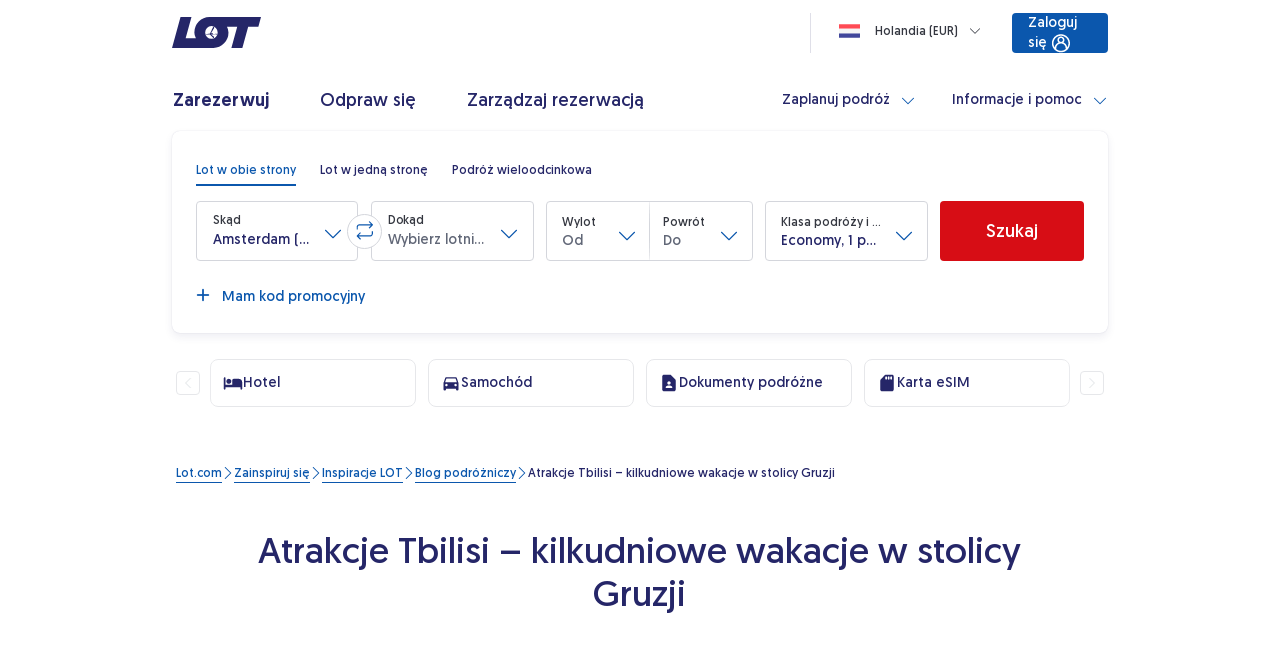

--- FILE ---
content_type: application/javascript
request_url: https://www.lot.com/MAvQ/DqWF/hVYwh/UDCC/g/V79VXJ2b4w4GJQOb/IXh6AQ/Pz/QSLTEGfiYB
body_size: 176484
content:
(function(){if(typeof Array.prototype.entries!=='function'){Object.defineProperty(Array.prototype,'entries',{value:function(){var index=0;const array=this;return {next:function(){if(index<array.length){return {value:[index,array[index++]],done:false};}else{return {done:true};}},[Symbol.iterator]:function(){return this;}};},writable:true,configurable:true});}}());(function(){I1();LKX();BSX();var dl=function(xq,zO){return xq^zO;};var Vp=function(kI){var RI=0;for(var Ql=0;Ql<kI["length"];Ql++){RI=RI+kI["charCodeAt"](Ql);}return RI;};var gA=function(JS,bK){return JS|bK;};var Yx=function Qp(Xl,Rm){'use strict';var cK=Qp;switch(Xl){case L6:{var pr=Rm[qD];var Yq=Rm[S];var IQ=Rm[tk];kA.push(ZU);pr[Yq]=IQ[SK()[lQ(Lz)](Gp,jW,Op,Rz(Tp))];kA.pop();}break;case mD:{var Ix=Rm[qD];var sO=Rm[S];var J5=Rm[tk];kA.push(hm);try{var f5=kA.length;var tW=Rz({});var T3;return T3=Pz(gP,[SK()[lQ(zx)](K3,GA,rW,RW),EK()[Nq(nS)](VA,Vl,V5,pp,lC,fO),EK()[Nq(cQ)](qx,mx,cU,N,jW,NW),Ix.call(sO,J5)]),kA.pop(),T3;}catch(xA){kA.splice(BQ(f5,Tp),Infinity,hm);var Tl;return Tl=Pz(gP,[SK()[lQ(zx)](K3,nS,rW,cU),fm()[DI(UU)].call(null,WA,hK),C3(typeof EK()[Nq(SS)],'undefined')?EK()[Nq(Tp)].apply(null,[Wr,QQ,fK,hS,Rz(Tp),Il]):EK()[Nq(cQ)](BW,mx,cU,N,LU,kU),xA]),kA.pop(),Tl;}kA.pop();}break;case S:{var dr=Rm[qD];kA.push(GK);var Cx=N6[FA()[vZ(j5)].call(null,Rz(Rz(Tp)),SI,V5,K5,OW,qp)](dr);var Al=[];for(var vH in Cx)Al[SK()[lQ(O8)].call(null,Qg,Lz,J8,Gh)](vH);Al[C3(typeof fm()[DI(cB)],PB('',[][[]]))?fm()[DI(nt)].apply(null,[nh,Pj]):fm()[DI(HY)](Ws,lY)]();var g4;return g4=function It(){kA.push(IL);for(;Al[SK()[lQ(j5)](JJ,Rz(Rz(Tp)),Jg,Jg)];){var Jb=Al[vs()[Sv(wJ)](HM,Lt,cM,YI)]();if(wL(Jb,Cx)){var Et;return It[At(typeof SK()[lQ(qp)],'undefined')?SK()[lQ(Lz)](kC,Rz(Rz(Tp)),Op,Rz(j5)):SK()[lQ(NW)].call(null,SM,nS,vf,Rz(Tp))]=Jb,It[EK()[Nq(OW)].apply(null,[cU,hs,O8,Uh,Rz(Rz({})),Rz(Rz([]))])]=Rz(Tp),kA.pop(),Et=It,Et;}}It[EK()[Nq(OW)].apply(null,[hb,hs,O8,Uh,Lg,EY])]=Rz(j5);var xv;return kA.pop(),xv=It,xv;},kA.pop(),g4;}break;case UD:{return this;}break;case Lc:{return this;}break;case wc:{var Ab=Rm[qD];var Hg;kA.push(pH);return Hg=Ab&&bj(vs()[Sv(OW)].apply(null,[CY,ms,qx,tx]),typeof N6[SK()[lQ(ds)](JB,nB,gj,hM)])&&C3(Ab[SK()[lQ(V5)](VU,tb,GE,tH)],N6[C3(typeof SK()[lQ(Ug)],PB([],[][[]]))?SK()[lQ(NW)](zj,hb,bh,Lt):SK()[lQ(ds)].call(null,JB,Gh,gj,r8)])&&At(Ab,N6[SK()[lQ(ds)](JB,Rz(Rz({})),gj,O8)][SK()[lQ(sY)].apply(null,[nI,Rz({}),nt,Rz({})])])?C3(typeof SK()[lQ(zx)],PB('',[][[]]))?SK()[lQ(NW)].call(null,H8,RJ,Zf,tH):SK()[lQ(WB)](NJ,Gt,Bd,nB):typeof Ab,kA.pop(),Hg;}break;case g6:{return this;}break;case Mw:{return this;}break;case jR:{var JY;kA.push(ZJ);return JY=vs()[Sv(nY)].call(null,TL,XM,j5,Mz),kA.pop(),JY;}break;case O:{var mj=Rm[qD];var zt;kA.push(Qh);return zt=Pz(gP,[vs()[Sv(Nj)](KL,EY,LU,Sz),mj]),kA.pop(),zt;}break;case X:{var bJ=Rm[qD];var xt=Rm[S];var CH=Rm[tk];kA.push(FY);try{var Iv=kA.length;var bL=Rz([]);var Rg;return Rg=Pz(gP,[At(typeof SK()[lQ(mx)],'undefined')?SK()[lQ(zx)](vr,Wj,rW,hh):SK()[lQ(NW)](Pd,nS,Oh,fH),EK()[Nq(nS)].apply(null,[gs,Vl,V5,rY,V5,Rz(Rz({}))]),At(typeof EK()[Nq(GK)],'undefined')?EK()[Nq(cQ)].apply(null,[gH,mx,cU,Ig,j5,Rz(Tp)]):EK()[Nq(Tp)].call(null,MB,pt,tj,GM,c8,KJ),bJ.call(xt,CH)]),kA.pop(),Rg;}catch(mh){kA.splice(BQ(Iv,Tp),Infinity,FY);var kM;return kM=Pz(gP,[At(typeof SK()[lQ(Nh)],'undefined')?SK()[lQ(zx)].apply(null,[vr,Rz(j5),rW,O8]):SK()[lQ(NW)].apply(null,[kJ,EY,cg,Vd]),fm()[DI(UU)](Mr,hK),EK()[Nq(cQ)].apply(null,[r8,mx,cU,Ig,fO,fd]),mh]),kA.pop(),kM;}kA.pop();}break;case cZ:{var Xf=Rm[qD];var bs=Rm[S];var TH=Rm[tk];return Xf[bs]=TH;}break;case FN:{var Qf=Rm[qD];return typeof Qf;}break;case QG:{var lf=Rm[qD];var TM=Rm[S];var A8=Rm[tk];return lf[TM]=A8;}break;case jk:{kA.push(Eh);this[EK()[Nq(OW)].apply(null,[VA,hs,O8,zs,GK,RJ])]=Rz(j5);var H4=this[vs()[Sv(HY)](KB,cQ,HY,Nb)][j5][C3(typeof SK()[lQ(RH)],PB('',[][[]]))?SK()[lQ(NW)](gd,lC,dg,Hb):SK()[lQ(EY)].apply(null,[EW,ds,Wd,cv])];if(C3(fm()[DI(UU)].call(null,Kq,hK),H4[SK()[lQ(zx)].call(null,dM,Rz(Rz({})),rW,nt)]))throw H4[EK()[Nq(cQ)].apply(null,[fH,mx,cU,KE,cM,Rz(j5)])];var Zd;return Zd=this[C3(typeof SK()[lQ(qL)],PB([],[][[]]))?SK()[lQ(NW)].apply(null,[Tb,Rz({}),PH,EY]):SK()[lQ(hK)].apply(null,[XW,r8,Hs,GA])],kA.pop(),Zd;}break;case CZ:{var ht=Rm[qD];var jJ=Rm[S];var bv=Rm[tk];kA.push(xh);ht[jJ]=bv[SK()[lQ(Lz)](Eq,Rz(j5),Op,Wd)];kA.pop();}break;}};var hJ=function(AB,kd){return AB>>kd;};var SB=function(Ns,WJ){return Ns instanceof WJ;};var Ft=function(){return [];};var Os=function(Av,IY){return Av>>>IY|Av<<32-IY;};var bz=function(bb){if(bb===undefined||bb==null){return 0;}var Kv=bb["toLowerCase"]()["replace"](/[^0-9]+/gi,'');return Kv["length"];};var Rz=function(Mg){return !Mg;};var Vf=function(){return NY.apply(this,[D1,arguments]);};var C3=function(k4,Af){return k4===Af;};var st=function(Cb){return ~Cb;};var vb=function(vL){return +vL;};var f8=function(){if(N6["Date"]["now"]&&typeof N6["Date"]["now"]()==='number'){return N6["Math"]["round"](N6["Date"]["now"]()/1000);}else{return N6["Math"]["round"](+new (N6["Date"])()/1000);}};var Vq,Lw,AA,xX,Iq,rn,nK,FN,Lm,gW,An,pz,EX,WZ,qI,pO,Y6,Rr,P1,CR,Pc,MA,LX,RQ,VP,KQ,PO,zZ,PA,YC,MU,k2,FD,QK,fC,Uz,bk,Pk,sC,D5,Jm,dP,TI,TZ,RC,sn,Hw,rC,Ll,nN,Vn,xC,wc,t5,Vx,Ex,qP,c2,g6,cS,ZS,w7,jm,Qw,wp,zz,tl,V2,g5,qk,Mp,lr,b6,vn,KX,jZ,KO,dQ,mm,Hk,gZ,Zc,Sm,tG,Vr,l1,IA,BC,n3,Er,G7,gq,HQ,mD,QG,S5,mC,PW,pS,W5,WC,gk,tq,FK,Yp,Dm,Px,YU,cn,jV,cI,mK,Rc,sm,QA,Zp,UW,Uw,Hm,Ir,bS,lx,RK,vr,ZW,Zn,Nr,kq,Xp,Hr,vP,Yr,BV,xU,Em,rO,zC,N9,G,q2,NO,tC,Gq,QD,wP,kC,qc,tS,Gz,bw,MO,TV,BS,nz,JW,tK,Dc,Qk,gx,cW,wC,LK,T5,Oz,Ow,Jx,qQ,Jw,VK,TU,wq,V3,vW,DS,HN,fI,z2,GX,cx,sq,gP,Qm,xQ,I3,Fr,T1,Z5,II,IW,KW,XK,Rl,Uk,Pm,wQ,z3,kQ,IK,jq,cD,xS,pU,j6,Az,M5,S7,jO,zm,WN,Y7,mI,OO,Bq,qS,A2,dk,JV,YI,W3,PS,l6,CW,Sq,mU,t7,wW,RD,F3,xc,qn,p6,zl,vS,Kq,BG,JQ,V1,BA,RS,dW,kN,DA,bm,AO,Lp,Dp,XD,UC,Tc,Vm,Jl,QW,nU,Fm,tA,Br,vR,Jr,vA,Ox,LS,zr,UQ,vQ,K1,Np,lI,qz,Rx,IC,mp,XW,kx,T6,PG,BK,mA,gm,gI,pK,YG,ZA,cl,Q5,Hq,rc,IO,G1,wS,t6,q3,HS,Aq,MN,CN,km,T7,ES,MW,VW,WI,lX,BD,Mm,HG,zK,Nl,nx,W2,B5,WO,k5,CK,NA,tp,dD,Fk,Om,Gc,M1,B1,GQ,Kr,x5,WX,qU,GS,hQ,QI,jr,UO,KS,WK,OR,vU,sI,SN,nC,gn,U5,Wz,rr,Z6,Bp,wx,Q7,DR,s3,v3,nO,lW,QC,Fx,Ip,O3,UG,MC,XQ,sp,bc,sW,H3,hx,Z,bx,XC,lP,gS,Pq,Ak,A9,fr,lA,nW,gC,vC,Yl,sA,FS,dn,G9,vm,R5,UI,lU,JO,K6,HR,Tq,dA,XA,PU,fQ,xK,Lr,H,J1,X3,qO,TA,Xr,wz,zN,LI,VC,Im,Iz,zD,hp,Cr,bI,X5,BR,DQ,ZC,kz,Nw,Y3,fw,rm,Gw,ID,GR,G5,Oq,ED,QS,Pp,dp,PC,YW,xz,Xm,Gl,q5,WQ,Kx,Wm,kr,mq,rA,vc,l5,rU,jA,wm,sK,Um,px,A5,hC,Hx,ZI,VO,rD,Sc,H5,OA,Ww,YA,RV,GN,pm,tU,WW,pA,RO,wI,MD,FU,DC,dN,Jn,fV,jx,lO,E3,VS,r7,fx,DW,P,VX,n6,IS,gD,QO,D9,CS,b3,EO,Wl,BU,EN,bA,Dq,L3,AI,hU,Mx,rp,OC,XP,B3,EU,Z1,nr,ln,E7,f6,hI,SV,dO,xI,wU,Sx,Or,Ep,pC,jK,N,Sk,Mk,GC,tP,Ol,X,kS,WG,SG,kZ,k7,PN,mS,wr,vN,vl,AU,H6,UA,w5,JC,NU,Cz,G6,hO,C5,mQ,CZ,M3,tX,zS,FO,BO,Zr,wX,QU,mr,NK,t3,U3,rz,ml,Kz,tV,xW,EG,CA,Rp,Jp,Y5,pI,xw,Kl,jn,SC,GW,Ax,JK,EZ,zk,Y,xk,VU,YK,HA,NQ,j3,WS,hA,SU,RA,wK,cz,Dk,xr,z5,xm,vO,v5,vk,nm,IU,gO,GI,Vz,CI,lz,Zw,J3,m5,Nm,qm,X6,Lq,Dn,CO,Fp,dU,gQ,cp,s5,Rq,EI,YS,xO,Wx,cr,P5,dc,LP,Qr,r3,OK,E5,fl,B,zX,I5,g3,sw,bn,rX,GP,N1,TC,sU,LQ,MI,G2,w3,qN,DV,Ur,Cq,Nz,jC,Zq,SO,X1,xl,hr,GO,Hz,W9,FZ,n1,lS,YN,Qx,mz,sS,TQ,bp,CU,Ck,Wn,dx,WU,Eq,l3,Vw,Tx,r5,DU,nA,cq,r1,wO,AS,AW,UK,Dz,nQ,XR,fG,zc,KU,bO,wA,Z3,SX,Dx,d5,RU,HU,KK,C2,nG,HK,tQ,XX,Fq,jp,hw,Tw,pQ,hG,VN,c3,jU,bC,Yw,rI,Cc,Zm,zI,VQ,Hl,NS,A3,KC,Gx,Cp,XS,x7,bQ,FR,cm,n5,AG,GU,VI,Cw,nZ,fW,SQ,Qz,MK,bW,tx,SZ,DK,ZR,hq,Gr,ZO,gN,Bl,pq,Wk,lm,PK,XU,Q9,O5,pp,JZ,Sp,YQ,M2,D1,sQ,LW,Pr,dK,vK,tO,D6,JI,R3,Kp,np,cO,lK,E,Ux,K2,Lc,OQ,nk,qq,WP,US,c6,qA,Wp,dq,G3,kp,S3,nl,FI,F5,kK,HO,lq,F1,Pl,ZK,ql,Mr,Am,HW,Dr,D3,I,LC,hR,NV,HC,kl,kk,zq,gl,fq,Mq,DN,El,qK,Ym,AC,YO,L7,Xz,EQ,nD,bq,w6,jw,vp,vq,f2,jI,FW,N5,Tr,L6,Ap,ll,nq,s7,jl,p7,k3,fA,OI,bl,Pw,Cn,t9,Qn,Nn,Gn,f3,Xx,MQ,CQ,Tm,Bn,kW,fU,jQ,jR,UD,Sr,jS,Dl,AK,K3,sx,BI,Km,tr,sl,q7,TK,TD,F2,tI,tm,b5,Zl,Up,Rn,Bx,Q3,C7,PP,f7,Cl,CC,wl,dC,M7,NI,mW,br,OS,I2,LR,EA,Zz,z7,dG,EC,bZ,En,KI,zW,mG,KA,lp,ZQ,OU,Ew,JA,Mn,Uq,rK,zG,x3,cZ,vx,vI,zp,I6,P3,sR,c5,Bm,Ml,lR,cC,gr,N3,TS,Jq,fp,XI,rQ,NC,Zx,Ar,rl,NR,nI,S6,TW,Gm,ck,Ik,LA,qr,TO,F7,Nx,Xq,pk,JU,qC,rk,XO,Lx,O,gU,kD,UR,Sz,Fl,FQ,DO,gp,A1,gc,m3,NZ,Aw,dS,rS,xx,DX,AQ,ND,rx,PQ,FC,kO,LO,Ul,HI,sr,EW,hl,Hp,Sl,dI,SA,MS,AN,cA,mO,qW,mP,hW,bD,p3,fS,gK,Qq,XZ,rq,d6,Cm,WA,bU,SW,L2,pW,kw,L5,zQ,zU,R7,Wq,JD,zA,p5;var OB=function(cf){if(cf===undefined||cf==null){return 0;}var Mh=cf["toLowerCase"]()["replace"](/[^a-z]+/gi,'');return Mh["length"];};var NY=function GB(IH,Rj){var Gs=GB;while(IH!=EG){switch(IH){case bc:{return gt;}break;case MD:{var Nv=Rj[NX];var Sf=Rj[Mw];IH+=nN;if(C3(typeof Nv,wd[cU])){Nv=cJ;}var gt=PB([],[]);Dg=BQ(Sf,kA[BQ(kA.length,Tp)]);}break;case XX:{IH-=Z1;while(cs(SJ,j5)){if(At(PM[wd[bg]],N6[wd[Tp]])&&Xb(PM,Nv[wd[j5]])){if(bj(Nv,cJ)){gt+=GB(X,[Dg]);}return gt;}if(C3(PM[wd[bg]],N6[wd[Tp]])){var m8=M4[Nv[PM[j5]][j5]];var jh=GB(D1,[AL,PM[Tp],SJ,Gh,m8,PB(Dg,kA[BQ(kA.length,Tp)])]);gt+=jh;PM=PM[j5];SJ-=Pz(dk,[jh]);}else if(C3(Nv[PM][wd[bg]],N6[wd[Tp]])){var m8=M4[Nv[PM][j5]];var jh=GB(D1,[Rz([]),j5,SJ,Lz,m8,PB(Dg,kA[BQ(kA.length,Tp)])]);gt+=jh;SJ-=Pz(dk,[jh]);}else{gt+=GB(X,[Dg]);Dg+=Nv[PM];--SJ;};++PM;}}break;case bk:{IH=EG;for(var xE=j5;UE(xE,Ib[SK()[lQ(j5)](rH,tH,Jg,BW)]);xE=PB(xE,Tp)){var sh=Ib[fm()[DI(bg)](FH,Ct)](xE);var sv=Rv[sh];VB+=sv;}var qH;return kA.pop(),qH=VB,qH;}break;case ck:{var OE=Rj[Mw];if(C3(typeof cH,Dj[cU])){cH=Sj;}var YB=PB([],[]);Q8=BQ(OE,kA[BQ(kA.length,Tp)]);IH-=vn;}break;case rk:{for(var Gg=j5;UE(Gg,Yb[Hd[j5]]);++Gg){EK()[Yb[Gg]]=Rz(BQ(Gg,Tp))?function(){WY=[];GB.call(this,lX,[Yb]);return '';}:function(){var UH=Yb[Gg];var UY=EK()[UH];return function(DJ,bt,Fv,kj,jb,nd){if(C3(arguments.length,j5)){return UY;}var b4=O4.call(null,TD,[RJ,bt,Fv,kj,MJ,Rz(Rz([]))]);EK()[UH]=function(){return b4;};return b4;};}();}IH=EG;}break;case D1:{IH+=HG;var bY=Rj[qD];var PM=Rj[S];var SJ=Rj[tk];var rt=Rj[lN];}break;case X:{IH+=M2;var k8=Rj[qD];if(QE(k8,NV)){return N6[jf[bg]][jf[Tp]](k8);}else{k8-=E7;return N6[jf[bg]][jf[Tp]][jf[j5]](null,[PB(hJ(k8,Wr),Gw),PB(Jz(k8,BV),A9)]);}}break;case G1:{IH+=Zc;while(UE(Sb,vz[wd[j5]])){K4()[vz[Sb]]=Rz(BQ(Sb,Lz))?function(){cJ=[];GB.call(this,jR,[vz]);return '';}:function(){var WE=vz[Sb];var hj=K4()[WE];return function(Dd,HB,cE,Mv,sf,Ij){if(C3(arguments.length,j5)){return hj;}var T8=GB.call(null,D1,[tH,HB,cE,SS,Fd,Ij]);K4()[WE]=function(){return T8;};return T8;};}();++Sb;}}break;case UR:{while(cs(wg,j5)){if(At(JL[Dj[bg]],N6[Dj[Tp]])&&Xb(JL,cH[Dj[j5]])){if(bj(cH,Sj)){YB+=GB(X,[Q8]);}return YB;}if(C3(JL[Dj[bg]],N6[Dj[Tp]])){var Cf=rL[cH[JL[j5]][j5]];var V4=GB(A1,[jW,Cf,wg,Op,JL[Tp],PB(Q8,kA[BQ(kA.length,Tp)])]);YB+=V4;JL=JL[j5];wg-=Pz(N1,[V4]);}else if(C3(cH[JL][Dj[bg]],N6[Dj[Tp]])){var Cf=rL[cH[JL][j5]];var V4=GB.call(null,A1,[MJ,Cf,wg,bg,j5,PB(Q8,kA[BQ(kA.length,Tp)])]);YB+=V4;wg-=Pz(N1,[V4]);}else{YB+=GB(X,[Q8]);Q8+=cH[JL];--wg;};++JL;}IH=T7;}break;case T7:{return YB;}break;case UD:{var Ib=Rj[qD];var Rv=Rj[S];IH+=SV;kA.push(OJ);var VB=SK()[lQ(RW)].call(null,Eg,Kj,hL,gH);}break;case Mw:{kA.push(Ug);var w4={'\x37':fm()[DI(j5)](DH,pB),'\x38':vs()[Sv(Tp)](nB,Wr,qx,zb),'\x50':vs()[Sv(bg)](ZB,Rz(Rz(Tp)),Rz(Rz([])),sH),'\x51':SK()[lQ(nS)](Kh,Wd,gM,bg),'\x57':SK()[lQ(cQ)].call(null,N,ms,Gj,SI),'\x63':vs()[Sv(cU)].call(null,hb,Op,SI,Dk),'\x64':vs()[Sv(O8)](Kj,Jt,Rz(j5),DR),'\x66':SK()[lQ(AL)](G8,Rz(Rz(j5)),hM,Wj),'\x70':SK()[lQ(OW)](Es,cU,wh,lC),'\x72':fm()[DI(Tp)](xh,PJ),'\x7a':SK()[lQ(Nf)](pM,hY,Gj,Rz([]))};IH+=G6;var rd;return rd=function(gz){return GB(UD,[gz,w4]);},kA.pop(),rd;}break;case lX:{IH+=SN;var Yb=Rj[qD];}break;case A1:{var AJ=Rj[qD];var cH=Rj[S];var wg=Rj[tk];var kE=Rj[lN];var JL=Rj[NX];IH=ck;}break;case jR:{var vz=Rj[qD];IH=G1;var Sb=j5;}break;}}};var Lf=function(){return ["\x6c\x65\x6e\x67\x74\x68","\x41\x72\x72\x61\x79","\x63\x6f\x6e\x73\x74\x72\x75\x63\x74\x6f\x72","\x6e\x75\x6d\x62\x65\x72"];};var N6;var wj=function(Ls){if(Ls===undefined||Ls==null){return 0;}var Ut=Ls["replace"](/[\w\s]/gi,'');return Ut["length"];};var Qt=function(){qJ=["9\x07GY8","ZC5\r","$=Y\f<q!p3P^)","\x07","\v%","A/ 0","<^3A","M3","L#\t","\b","C","D\b","CJ<:-M.\x3f\\","","G4M \x00"," SM",",\":X6;\x40\t;G$6PL%-","Y)9A","\x07MN#1O","=]z\b=s=V0M8"," K7jF","-M\x07KT+","pCSG\x07","\"5\\:[","1*U=\x07<A","\b(>W","p\x3fpD","B7G+","k8CV 8:V 5\x40","u","[982*.Q\n",":E\b8[G","!9^\f","\vTj)%","U\x00:C\r*K4\fKN5 ^\b 5","^/","-\v","EI;","A","6P\t<L\",vC<\t","1*\x07Y\b:[","U\"-^>#F\b\\95)6\rU","]0:\b\x40\x07\fE","V!","S<P","*M&;","C5W3*","\x40-m","l[:/^(\"","\x07\'>P","\t!B<P","\x3f\t<v\b35\x40I0","P#&","BZ(","J%","50","\v4S\x07A,#-,_=:BL7\x07G^","%9>X\t\'YC:","5\vB4!T","W",">V51F\f","n"," W_","d","O,#6U\t!","\b\x3fP\n-z","8;","[|5;$-:\b\'C"," Z,[E9\"3;9Y2","R_>!L.\x3f\\","\x07(u\t<\x07","3)B\f","W)$","B\bZ/3\b,","\x00CS -,[\"#A","2\x00KY)<!G+SA3","Q","V~)!\\1F\b","\"&^","SI5:\t1\rX","5.(U7","=Y","71F","VU!)>Z\b3","4\fP=P\x3fPe))S&$W","A","\fY\t\'","6:Y\x3f6E\v+C$&VU>\r/Z","+\tB\'","15\\\rG.d","$\x00KI8\t:o($]\nG0 <U\t","0r>\nMj$<P&#F","T\x07","35^","<\x40%P_","R2","[98%3=C\f6","D98&\n0","Y-\x00+y\t)$\f\\.\x3f\"\r","G\t4","($","(>AZ)55*","DO \x00Z49]\x07d5%5","\\\"1F\fz9%$\n\vW\n\x3f!\\\t<M#","","8O4\fLNa\x00!X3}A\fF/93","}\t\rFH%-M9\"&S]=\"$","P","fM\r-\t\t#1B i=9\rs(*\x3f1\'/k{\r\x07\f* tO(q6\x00\fd a4[h&\tr\r)c-b*\x3f!;t1*~\bf$I{5>u\'\n;dyF3+I*X4x[\x07!\x3ffI\'-1m*\ry%\x074\'[:%I$fp\n#~\x00x(e78/ sC\x00B]c1[k\b&L\r)cb*5!;t1) t\b$8Ip5=\fu\";sz\x0033\x3fI*/0x[=\x3fcw\'!1n\"\r\ni%\x07\t4\'[:1!*I$vp\r!#vx([78/. q6\x00\fd `54R*&\tr\r)c-b5*\x3f!;`1*f\bf#I{5=u\'\n;yyF3+I)#4x\r[\x07!\x3ffw\'-1n\f\ry%\x074\t[:!%I$fp#~x(e78/ q\b\x00\fdc3[k\b&\nL\rgZb*1!;t1/0t\bj$8Is5=\fu$4;sz\b\x0033&I*/7\r[)\x3fcw\'&1n\"\r\ni%\t4\'[,1!I$\rp\r!#ix+K78/\" q6\x00\fd `4[k\b&\tr\r)c-b%*\x3foV1*{\bf!MI{5=2u\'\n;ty\x00\r3+I)/4x[\x07!\x3fgI\'-1n\x00\rj%\x074[:%I$fp!#~2x(e78/ s6\x00\fg4c [k\b&\v\x07\r)`!b*5!;t1*tS1D$:|\v\t|7)3G(em\x00;/(u\f4xE\x07-9Uc&\tv#X%\x07<.G:;0t\bc\x3f)tj5=\fJ$\x3fs(D\r:q:* sTI1$6G|\t~1s#\\=/u\x3f0y:*=<L(>c`$4hp!#~) q<~\x00\x3f<R9\x3fp]4q\x07&ck\r.\x07X\'5t ]y\x3f+{-3\x07t%2Z7&Qv\v;o\'qe77+q\x00&z)c$6Jn#-\tT,tU(k9\v4>_:*>DG(>f#$1M{\rF* x(b\x00|*e4t.-Cc,4`W4\x00*Rw1wj1\x00=\r\x07DY4t%l=$ui\r-l1.ds&O#)+\\q:!\x00m1$6wV#\t~^s$F.\x3fH$44v15R$!M{\rF) q<E(\x00-l+s\fS4t)h[\x07$Cc{\x3fL6-s(i!2\rq8>>\x00%>$4np\v\t|-~*\t+qM>e4t.Fn4m]\r*g,>\tj{%;Zv\b>3\x007\ba1$$cx~=\r~\'g&O( q\x3f7`\" A;#\x40I]\r$)g(3\\#\x409*\x3f7+u:*\x00Z_%c$p^\v\t|2\x3f~*L<q:\"4t%I1$6Al+\ts#z","r\x077","Y\b\x3f!\x00F<F","3&V/$_\bZ9","T","J,T","\x40_l-+M\t%1F","\n4P6O3P","KI<\r<\\(Q\fX(\x3f.","~","Q_\x3f!P\b$]I;3","\x00Z\x072U7\\#h{55QG.","044#T","En%","6%3i","&3\x3fbA1\x3f5. <V#[l:V\v.$[M|  -","e\v0L\"\x00\x07gL)<","C\x3f","/L4[F=:;Y\r7","wX+nU[`>D\"X)^2VQT//%","#5","V>\x00","&A\r4G","\b.\v\\T8A\"\x00\x07gH>:","!2v\b)5\x40:K.3$","&-\v\x3f^\x3f\n\'","\n:P\v8Sk32$","F","(=B\bZ9*<","$","M%#1","9S&6\\","GM.&6t2","k\'c6h","x5\f5;","X<:","#2*#T","\x40W%<`","<F\b6X\\\n\x3fM","\\","\t","<^3[M/\" (","\b *G","E:","!Kg\x00^\bQ9$","83\'6`\t#G ","TR","i%\x00>Z+9U\\|-\v\x3fGy","\t\x3f\x00G","=M5GT8!\'[","7)\\\x07M.\t <D=Y;3Q\t\tC^)\b","Pl-\x00","\"$z\fI8:$\r+(B G 8V7","T>"," \x00F<L2\x00{S)\x00,","",";Z\b#","`!0d}%t*\n}9y+=h\"12V\x00<D1\rHQ &P6\"A]*!9\x07\"ZIXg\x40SayN","Kv|XqgmSi","H)4]"," F*7-<JQ6EyV9ERH)\r,\b(>\x00\\9$ 4 T\n:Gxo<L#,Zg$]IJ9v(\n=Q\x076Y\n6L{\x07P[5L\']\f\"3F\b1#2\nxQ\rs\x3f\n[;\x07N%-M\x073\x3f\x404\x00uv,,_E","[I","D3Jx5+-K6&\"S[&(","^GLw",">87","%%FG2","AH)\b-Q.1^","S2\x07|\n-G$N","\nG093:=D","BA2\"$\f<G","9; 4","\b\x3fP\n-{","8R$$kT\n\x00!X3",")L","Q_8<:P($KM0","<L2\n\x07","G,3/","","O\x074#EZ8","l*2]","(9\r/B8\n ","W#L*(3SD%71Q\x076","\x07GJ \r+Z","<*S48",";T0T3E6NS)<","L#+Z3","(;O\x0733Z,^985","7%\x40","R;UQ","5o:PW8\x07CJ<\t,","}e*,M15\x406]2!3(U","5\x07T\t<Q","QF23\"\n1^","^=:","9\x00D","23","[ U[\v-\x3fP[.\x00-","|%\x00-","9/=C\f6","C","M","4\r9\rU","TK","&V_","4_D","1K0","m\x3f&R","9/7C#","1C$\x00cH>\r1}!6W","PG7\x40_-V\v\"#F\bE,",")KF)5E!I22-*D\f>\x40<FhE.CIl\r8O\n>\r","Z395","2\fzK$","_:R","%>\vE","0#CV\r$\\+1F\fL","_","\bLN$","<Q#\tl[!\t","uQ5_"," \fKX%\x00!K$SM","F","M>1-L","J><P(<","E;","N/","E+a7","A7\vCI","1A\n<Q%","L9:5","\'\x40\bX","\x071C$&F_\r","--L\t*9G","0L&vC<\t","-\b,M4#","*j\x00+K \x00\x07}_:\r$J\x0735","\'A","AE=.l\t1DQsBS)Z","2V\f<Q","$RV)<)F5\"#A\x00G2","ju","E<T","3f\n","\b\'","Z5","CH,Z","62","\tr&","&","l","\'X","q\x3fC#\tx>\x3fL5pz\fD,33","S\x3f/)O2\"W:],&.\f,T(4T\b"," ","$\x00W_\x3fZ.1y\fQ/2\n=\x07q\b6F","T\x00Z/\"\r9","FG\t\bi","1\\\f2\x078V5\rUCN8\t%O","+1P\fD/","E7","A>\x00Ii8:^\"G\\=(6\v\\",";G\x00.C$\x006MT/:M)3K","1\x3f,\f\x40","e","\x3f1U","\f:Z","MT\'\t1O\"#A","v(f","(\r\f]&\x07%:V\x3f","O","<D\x3fC\x3f\tF\x00l8 ZF4$\x40\x00F;v5x\bU[=Z\x00<FvLN-&LF$8SI\x3f\"$\f+J_ QyM0EJ_l )K)aI21$P","YQ\bv","\r0V 6\f","m(\t\n",")W%\r","\tX\b8&A\v)r$\nMY#\x00","mM_94%\f1U\t* \f[\x07Z3\x00VU>","t.","E(i19y:*t>c,I{\'\v\t~a(i58/\\q:1`bQ2\x40e\x00&c{ g<7\n\x00/>e\v40y:(\v#O>h\x3fGtO()#}\r t\n% &\n q0*4t#\nc7\x40\b n% c(j71\x008;Yr\b\n\v\'%c$4ei\r-Nu<G:y1\x00/(sI14t%c$3I]\r/i2sQi\x07\x00=A(*\x3fD6$np\r(\'~\'* wO%9a>T3!#X\x00c$7c{\t S3c(is-+z->At .c$ ^-~\'*k%O*)f,&&4|!c03m]\r/h+2i71\x00=\ry*t%4lc}.+J<t]:y`\x00\x3f>}/\t4t%c7m]\r/E*\rvi;\'3\rq02a]\x072l \x3f2tx()#~\ts(K7>)f,$&3q\vc:3n]\r \x07X\'H\"1y\x3f+t\t4%h\x00<\fIv\x00~\'s(e\v\x00\x3f|*4t%LgTI]\r/h+2x i8\rs(*\x3fd)0cy.J\'\x07a(i\fl+[*_\vc:\t\"n]\r<\t~\'\r8Yn71\x00=\v*\"f%h\x001{6~\'* z%O*)e=\"&4t3\nc/8tSx-\ne/\\+q1\x0083\rq8c\x40%M$Nc#-\r~\'\x3fs(C,\r9q9R;8\x07*2m3x\b$h52uY>e;}\v/1Jc4MC\v\t|0dG(l3\x00I**e4t>\rF/\x40W)\v\tn\')a+x%\x07\x00H+z0\x3f#<t&l%\"lV=\vX\'p&O%L4j<R`R%{;TC\n\'.#X\'3;\x40\x3f8+;Z[:4%x=hJ.-X\'p&O# q\x3f7Y*iA;\t\x00x\f\r.\t~ \n\v\n:$44v2D$1M{\r4X\'p&O8q\x3f4Y&\n[\x07$Cc{:t\'s,\v3:\x0044t\bc`$4hl~$E\vo0f/\rq**:R%A\x00cux-\x07X\'4\n]*\x3f3\rq8:c$\x40%M$tu\'\v\tx\x00G39/\\q:!\'r c$4c$\b\fH\'K3L1\x00=;,WM*\x3fq6I$c\f\r-\f4rs+`g\"L0 q0*4t!f!$4c9\x3f\t~#\x3fU(k\bH+z6=#<t&4Z:\x07F\n-)#}) q8\b/#\f*4t(vf!$4c\t<\b\x07X\'3t\v:\n/[:4%he7\x40k{$\nu8x(c\x00\x3f&t\f*4c1m]\r/2}$i\x00:\rCM*\x3fq6M!c{\rxo\'x<l*)R._&4t3\nc/mix-\ne/Y\'y1\x0083\rq8\b)\x40%u$4hq|~$s(Em7\r,[*$c\v,c2&c{VRh i8M\rq=\x0044v\x075k#$4ui\r-k3.ds+r\x00+_|*R%{, \x00cp-\t{\t_Xg1-+~\n\v%M&2pL_K<eOMi#9\x3f\'b5\x403\x00F\'-\'~#fi;K\rt1)0e\bz$Cb\'~\',c%O`\x00\x3f\n$i#9<R%w\t\x3fcw\'-\x07X\'e/=\b\x3fX~\r\bct\vg$!M{\r\n* x(B3\x00(\"|/4V[m]\r)h w1x i8\v:\x07b\r\tt\vg$>p\r(\'~$aZ\ro5\x00\x3f\x07R<R%^M 4cl/Z\t~,3\x07[]i%\x07/4._:)D]\x00K$4p\x40/45U(y8/ q6\x00\fd%oc7;{b#X\'3uP\x07;q8=)t%2l\x078I{5=:u\'\x3fs*`>\"c,^ct!c<\n4cQ=X\"\rgQ\v\vM*\x3fO+\n!c{8+\t\'v<id\x00\x3fr/4X5lI1$ x\b\\h+2e\x3f]8==<b1c\x40]t$ rP\r-\t~$cx-a\x00\x3f\f\b\x3f4^\"8n1$%c{\r*-E\t\\$!\x00\x3f\vq=$44v>O$4x*l5d\x3fm\n0a/b.\x00$)c$3AY\'!1hI0U(k\x3f\x00\v+\b:*\"\r+>c\x07#M\f\r-t4v3b(ip\t\r\\q:!8:o-`d/A\b:T\n\rg9B\x00\x3f\vJ1,)t%7`e)c\f\r-n+4;s&OM\nQ,^=t!c\n4cT\r1n\'qs3|8\v:\x07U*4w+>c6\"rp\r(\'~$+\nE0#H(q:-\v#O\vc8/&n]\rZ\t~,>Ai1\x00<;\vq9*0%h\x070A\f\r-n3.ds&O8 q\x3f4Y2\bM 4cn#-\tS(U-b<.\x3f~(\x0044rt#\x3fFpU=XTs(i=$+q/*e4t.\rw:Cc{8VREQi)!;s(*\x3fs= ${\f\r-y\x3fuh(i;r!\"4X*n1$3I]\r/T72s>{\v6:)\t<t%2Z)c|\'\v\t|5\tG(i\v\x00\x3f~_:R%wg,Cc{*\rU(kf\"\v._:*=}+>cEGi\r-L<e\\\ro4\x00*7+q=9\r`I1$>{\b$+T(1\nu\x3fj8*\x3f7+u:*t%5R)c\f\r-U4;sy.\x00:7+s3);[*5qPEM{\t-\tU\t^m0<.\x3fv$44v32v\x07\x00!M{\r\x07,^* (i.7+q\x07_\vc;+=[k\b&\vL\rU(a\x3f\x07\x07;Xf1\t=&R%\bc$mO\v\t|1,cQl3\x00 \"|*e4t.-u<\n4cT_p{\t^m\n,.\x3f\x07~31\'*I*cs/+Fux\vF1\x00/)I*&3q\vc=\r\"n]\rZ\t~,t\x07 i;9:\x07TK\nw+>c63{\f\r-r4=\x3fs(C873\b q\x3f7pU1F\f&c{Q(\ry(j\t8\rq8\b9,\x40%M$Fr\v\t|-2x(e78/\\q:$,m.#x\t\x00Fq\r.\t~*\rvip<-Y(*;]=7l$>cx\r-u\'\x3fs(Em7+qZ9R%m1$6pmZ\tX^s\by71\x00\x3f\rq88)\x40%M$NP\v\txu<G3oee*/iZ;I1$=A\t+Q43j\nn*\x3f\rq<>`\'L8\n4g{\r8\'~\'+Ky`\x00\x3f>T3!#X>c\x07$7t\x40#-\tR+\x3fU-b\b\x3ff\"\'44%h<(/k{0S*4\bm7)f-4Gd%cBzk\x3f\t~,5[]i1\x00=<ZU(*/F>82Jp\r8\'~\'+ky`\x00\x3f\x00}!\"7X*6{/7F\'-\'~#Qi%\x0734._:(7]\x077l:6\"\n#-\r~\'4(i$l+*\x07oc/\x07wQ\'.\x07X\'Hp1\x00=\v[*%h\x0029My\b\t~%\f7(i\"7+qf#O\vc:\t\"n]\r \fH\'eQM9=\t`f%N#<-xJ^t`]_\x00\x3fsI17R%{=\x00cp-\th3qs#r\n\x3fu\x3fXj\f4t\'\x00C$4cp/5\r~\'e\ny`\x00\x3f0f>#d%c$7{p-\tQ(\bU*P","=P\x3fP",".4",".~\n","S<P\n","\b\t>V\"]A38\b=D","F4\x409\t",">-e3nr","5Sx078*Jf Z\nyr:KT","ED","A#\x07GT8\x3f+M7$","W","R","jn y&=W,D9;$,","B\f^","F6M2","18;","NU#","o","0Qv\vV-L>^\n.4\fF);a\b9EK< R3E%GH!;L(>|\bE9","&,<_\b6","Z\b5G5=G[(\x00-L9U\x07I0%","=G:x","T","5\n","GL","q9(0s#k.9ot<m5d>p\f ;U\f;_5O8\nSH\x3f=I\x3f)HYneuKn]\bB\x40|H","+%U\x00F/","P","\x00LQ\"\x3fQ","V","d~:kIhuE128TtY3z+\x072\bvyJPU","7NC\n&\\","-R\t5)","R$\nRN","\x07<K:"];};var hf=function(wB){return -wB;};var GL=function(){var F8;if(typeof N6["window"]["XMLHttpRequest"]!=='undefined'){F8=new (N6["window"]["XMLHttpRequest"])();}else if(typeof N6["window"]["XDomainRequest"]!=='undefined'){F8=new (N6["window"]["XDomainRequest"])();F8["onload"]=function(){this["readyState"]=4;if(this["onreadystatechange"] instanceof N6["Function"])this["onreadystatechange"]();};}else{F8=new (N6["window"]["ActiveXObject"])('Microsoft.XMLHTTP');}if(typeof F8["withCredentials"]!=='undefined'){F8["withCredentials"]=true;}return F8;};var Vt=function(){return N6["window"]["navigator"]["userAgent"]["replace"](/\\|"/g,'');};var ff=function(){jf=["\x61\x70\x70\x6c\x79","\x66\x72\x6f\x6d\x43\x68\x61\x72\x43\x6f\x64\x65","\x53\x74\x72\x69\x6e\x67","\x63\x68\x61\x72\x43\x6f\x64\x65\x41\x74"];};var fv=function(){return Gb.apply(this,[D1,arguments]);};var cs=function(L4,Rs){return L4>Rs;};var OL=function(){return N6["Math"]["floor"](N6["Math"]["random"]()*100000+10000);};var qt=function(C8){if(N6["document"]["cookie"]){try{var Vs=""["concat"](C8,"=");var gv=N6["document"]["cookie"]["split"]('; ');for(var sB=0;sB<gv["length"];sB++){var Jj=gv[sB];if(Jj["indexOf"](Vs)===0){var MH=Jj["substring"](Vs["length"],Jj["length"]);if(MH["indexOf"]('~')!==-1||N6["decodeURIComponent"](MH)["indexOf"]('~')!==-1){return MH;}}}}catch(Ch){return false;}}return false;};var qE=function(){c4=["  Y\r","##U\x00D<\x00g\":IC\x3fC","O\f%N#\f%","\v8I\x00&9R","9K","X<\x07\"\x00","*7Y41.3z\f;L%","#\x00)3N","\b9N$","0\x406\x003-\"]\t3Y\"","\v%]>\v4Y","\x00:A43!3P\x00\x3fX<!&7","&H#","3L#","g\x3f\b\v","43Y\x00T\x3f/%U","\"^","/","w"," D\"\f%:U5E0\v ","\"","-YD+\x00\v;U","r8\v1=Y","A$5c2G7\t&#H\f0E\'>;_\t","\t3Y\"3Q$T","r\t&\"k\x3f_\n)\x3fN","2Y\x075H<\n39R","J4\x00;Y2^","&",",[8.\x3fP\n/N9)3","\'.R","\"]3_(","i>\b&8n#H\"","2\n)\x3fN>7^\"(\x002","<3","\"7U","\n#A","4\v8H\v\v%D\"673_\v&7^9","\r\"","!H35 Y","\x40\t=\b","0","#)","","\"N","7O 7\x404","9X2\r* Y","\r9C%\f)\x073","&T",":I\x078^\x00)\"T","","\n3_0(\x00vN#A%E.vR\fvL\x3fE(<Y\x00","$Y","1Y!!C(3NH\"5&H\f%","%D6\v&%","8F4#!R","X\f\r#\x404\v3","\"S\r>H\"","^%Y","85","42v0&3L!6.\b3","\"\x005\x3f_99_:\x005","D\x3f\v\"\x00U\x07>",";B3\f+","\x078]$","3]","\x40>4;S\v","\x00$B<\x00\b<","5\n8","^","O\b\x07&","j4\v\"\x007H\f","#R\x07\v0D\x3f\x00#","Y#g\"]\v;H\x3fg\x3fH\v#Yq&5TC$\r7\f):P","*8H\v!0o83","(U\r\v","4\v23N\f:H","59S3\r5>3#J|\f)","","C\'+2\"H<3R\"SC\n3^%2\"I\vvC>\vj\"Y4A4E.%H\x005HovS\n3_q(R4YC\x07\"H#%3C\x009C|5\x007EC4G43vQ\"\r91v]C5T<\x07(xU\v$L%\n5/~C3Y9\n#\\",".H&\x005B5\x005","5/","\nq\b\">S\x07","4","<1!H35 Y1#C&&&Y\x07","","<\x00#7x\x3fN4","04{/<3C5\x005$","(\"S\r>^%5","k","^!\x00&3N","\x000L\"","7:o","%H\x07&}#\n\x3f\vN\f_#\n5","\x079\tJ+R$&","3H!7[46.8]","<1!H35 Y1%N#\f7\tZ\x005Y8\n)"," U\x074A4","Z3","#\"Y",":B2+!\"S1H","58X\f","!(3O/#Y>(\"n","N>\v!$Q&7D=$#$Y","U;l%5","S\r","h\f5E\"\"","\"N\"9N","\r$H0\"7:Y\v8Y","!9O","\"53R","HAT8dW_gz7cT\'J6R8`{HMN11/rh7W","45$","k\fUgQg53R7Aq5+\x071U\rNB\x3f&8Y","]\x00\r3]%","O\x07%Nk","\t/_>$&Y","3E3^\"","]7N9 18H","{&:","!Z","&H\x3f\x3fP\x07",">Y\x00]#6.8]","f\fP","8\x007J","E","43","3H*3\x40","#u3>y",":3^\x07\x3f[4\x078_\v4","1Y>$B%\n3\v&Y,\b","**N","v",":U\x00\"e4\f \"","\"N+8Y#\f\"","\tc\v4I#\f1$c\r$D!8","Y\r4A4#[\n\x00","]= 8O7\v%Y","9Z","3Y%\x00519I\r","^%$","3H,8}#\n7$H*3^2.\"S","3[","2","\"S=\"L%\x00","T3I\n53N","\"+\"","\b","3D\r#Y8\v ","58[","%O\n\t8","1%I&3","\"&A45&\vN$","N9A\'\x00","\t&\"u\r\n3U","D\x3f+\x072Y","#","$\x3fL7_5","l\v4F8j#H\f\b\x3fA=","6\n8z","5S:H%\x00","&L6\x00!5I","6\x073N","=3_\'\f$S3_\n)7U\r\v$","\x40>4S\vL%","Z\x005Y8\n)","A","&B\"\"]","*#O","0]\n3I53&~\r=B7","23>","^\n;H%.l*\x000A8/","3[4\v3>\x3fQ\nD>\b\"$U\x00/#Y>(\"","87JNA$j8QN0B#E\t\"l*N_>4$O",".f","C","\x00\"H","L!+5]\x079C~&7O\x00\x3f]%","\v2X2\x00","0U\"c0\b\"","Y> +;Y\r","\t3Y","y","10\tu\'","-\t]\x3fY","8]\x071L%\n5\"3N\x07%^8\n)","$9W\n\v","N0\t+!3P\x00\x3fX<","I\x00","/5W.","0J","\r5H=\x005\"U\f\x00","]\t:/]4","g\f\f<H2g53R7Y>","\x3f*","\f)3D\no","O\n;","Y%2"," \v7h","&L#\"","&Z","&E>\v\"<#Q\v$","2$-7X\f\x3f&B0)7\vU0N\v)*0P</$_0","y9_","3J","**0m","\"U","&_","H\'\f$N\n\v8Y0.8y\v8Y",">\v1\x3f_5E0\v 2",".","\'\f44U\x07\"T2\r&1Y","m\r!3kXN3U!\f5%%\x3fqUvRYNdcPgBnS^laE\x00\x3f\x07","J43Q\x00\"o(,#","4\x3f_","{}Hv^{\r","H)55H\"\f5F\x00&\x00\"^\"y8\b\"\"]","# U\x00\vL%","%K","\x3fK","fW","7J*","zO0}","=\f4I\r\r\"D>\v4","%dV","\x40>42S\x00","&","\x3f*3N #C%","\"Y\"E\t2\x3fR.8D!+\"U\f\x00","#!","3D","3D","9\x40","<P%Y\r9_&7Y","5","1Y:\x3f\x404\n2_\x07 H\f3","&/R\x00",",","(","\t&1","XD)\x00+ 7H\n",".7PB2","\x00+;Y\rX=\t","c$9x<8c*-y!)","\"Y7_4","8L","7O","2Ic","\x40\t5","%_2","^8\"","!L%\f)7.L\v%^8\n)7$N\f","-/","52>q\x007J4","2\n*9O\n","\x072\x3fH7Y>","&2\"S+$_>\"Y(#C2.8:",":X4)\"1H\v","Y\x3fN42(\x00=Y","L&&","&IQ<3C5\x005$",";B$\"\x07&",":YD<\x00(\x07\"","}\"-s ;",";H\"&3","H\f>$D<\f3 Y","3H\v2","!I#","R","3^%\f*\"Y",":#y$\x07\"RP\t{D\x3f","34","\"3[3t8\x00+","2H72\"j#H","z^f_","\x07\v:Y01.3O;]","5F","","RyO!y",",):"];};var tB=function(){return O4.apply(this,[SX,arguments]);};var RL=function(v8){var CM=1;var Hj=[];var xg=N6["Math"]["sqrt"](v8);while(CM<=xg&&Hj["length"]<6){if(v8%CM===0){if(v8/CM===CM){Hj["push"](CM);}else{Hj["push"](CM,v8/CM);}}CM=CM+1;}return Hj;};var tM=function(gJ,ZM){var tL=N6["Math"]["round"](N6["Math"]["random"]()*(ZM-gJ)+gJ);return tL;};var pj=function(FL){var jg=FL[0]-FL[1];var gY=FL[2]-FL[3];var qv=FL[4]-FL[5];var K8=N6["Math"]["sqrt"](jg*jg+gY*gY+qv*qv);return N6["Math"]["floor"](K8);};var Cd=function OM(Xg,IB){'use strict';var jL=OM;switch(Xg){case jR:{var Ed=IB[qD];var xH;kA.push(X4);return xH=N6[FA()[vZ(j5)](TJ,Nf,V5,Ug,OW,Uj)][vs()[Sv(ft)](qf,Gh,Wj,nf)](N6[fm()[DI(tb)].apply(null,[fg,Wb])][fm()[DI(qd)].apply(null,[OH,rg])],Ed),kA.pop(),xH;}break;case X:{kA.push(jY);var fj=function(Ed){return OM.apply(this,[jR,arguments]);};var QL=[SK()[lQ(nH)].call(null,jx,SS,nj,GK),SK()[lQ(BM)](mW,hK,GJ,Pg)];var M8=QL[At(typeof fm()[DI(rh)],'undefined')?fm()[DI(lt)](QS,Tv):fm()[DI(nt)](wt,Dv)](function(Sd){kA.push(U4);var cL=fj(Sd);if(Rz(Rz(cL))&&Rz(Rz(cL[vs()[Sv(nS)](G4,Rz(Rz(Tp)),jW,nm)]))&&Rz(Rz(cL[vs()[Sv(nS)].call(null,G4,HY,SS,nm)][SK()[lQ(K5)].call(null,XH,Op,Y4,ms)]))){cL=cL[vs()[Sv(nS)](G4,Rz([]),Rz(Rz(Tp)),nm)][SK()[lQ(K5)](XH,lC,Y4,LU)]();var Ps=PB(C3(cL[fm()[DI(B4)].call(null,tK,J4)](fm()[DI(x4)](BI,GA)),hf(Tp)),Qb(N6[fm()[DI(Ug)].call(null,D5,qd)](cs(cL[fm()[DI(B4)].apply(null,[tK,J4])](EK()[Nq(AL)](NW,Hv,V5,xf,c8,AL)),hf(Tp))),Tp));var Db;return kA.pop(),Db=Ps,Db;}else{var mb;return mb=fm()[DI(BW)].call(null,bp,th),kA.pop(),mb;}kA.pop();});var A4;return A4=M8[SK()[lQ(UU)](Gp,jW,qd,Il)](C3(typeof SK()[lQ(ZU)],PB([],[][[]]))?SK()[lQ(NW)](rM,kU,KM,jW):SK()[lQ(RW)](Or,Rz(j5),hL,AL)),kA.pop(),A4;}break;case mD:{kA.push(N8);throw new (N6[SK()[lQ(gs)](xs,Rz(Rz(j5)),TJ,Pg)])(vs()[Sv(g8)].call(null,Ug,Rz(Rz([])),S4,Ys));}break;case SN:{var Gf=IB[qD];var ws=IB[S];kA.push(ds);if(bj(ws,null)||cs(ws,Gf[SK()[lQ(j5)].apply(null,[Z4,Gh,Jg,ds])]))ws=Gf[SK()[lQ(j5)](Z4,Il,Jg,OW)];for(var zB=j5,BJ=new (N6[At(typeof vs()[Sv(Wb)],PB('',[][[]]))?vs()[Sv(Rh)](K5,tH,MJ,gL):vs()[Sv(Fd)](G8,R8,zx,Ah)])(ws);UE(zB,ws);zB++)BJ[zB]=Gf[zB];var bM;return kA.pop(),bM=BJ,bM;}break;case MD:{var dL=IB[qD];var ps=IB[S];kA.push(gb);var QY=bj(null,dL)?null:I8(vs()[Sv(cQ)].apply(null,[MJ,Fd,Wd,Jl]),typeof N6[At(typeof SK()[lQ(hh)],PB('',[][[]]))?SK()[lQ(ds)].call(null,Yg,KJ,gj,Rz(Rz([]))):SK()[lQ(NW)](LY,Ag,JB,Op)])&&dL[N6[SK()[lQ(ds)].apply(null,[Yg,Rz({}),gj,cM])][C3(typeof fm()[DI(x4)],'undefined')?fm()[DI(nt)](EB,Ob):fm()[DI(PJ)].call(null,WU,KY)]]||dL[vs()[Sv(PJ)](QB,NW,Rz(Rz([])),wW)];if(I8(null,QY)){var wY,Fj,Fg,VL,Ng=[],kf=Rz(j5),UM=Rz(Tp);try{var db=kA.length;var kL=Rz(Rz(qD));if(Fg=(QY=QY.call(dL))[vs()[Sv(lC)](Ev,Rz(j5),MJ,IA)],C3(j5,ps)){if(At(N6[FA()[vZ(j5)].call(null,LU,Nd,V5,V5,OW,Xt)](QY),QY)){kL=Rz(Rz({}));return;}kf=Rz(Tp);}else for(;Rz(kf=(wY=Fg.call(QY))[EK()[Nq(OW)].call(null,HY,hs,O8,Xj,EY,Gh)])&&(Ng[SK()[lQ(O8)](Hf,Nj,J8,O8)](wY[SK()[lQ(Lz)](jq,Rz(Rz([])),Op,bg)]),At(Ng[SK()[lQ(j5)](XL,hh,Jg,Rz([]))],ps));kf=Rz(j5));}catch(tJ){UM=Rz(Bj[NW]),Fj=tJ;}finally{kA.splice(BQ(db,Tp),Infinity,gb);try{var Nt=kA.length;var lb=Rz(Rz(qD));if(Rz(kf)&&I8(null,QY[At(typeof EK()[Nq(cQ)],PB(SK()[lQ(RW)](LP,hY,hL,Dh),[][[]]))?EK()[Nq(AL)](jW,Hv,V5,Ds,hb,GA):EK()[Nq(Tp)](lC,x8,lJ,cY,hh,KJ)])&&(VL=QY[EK()[Nq(AL)].apply(null,[Vd,Hv,V5,Ds,Jd,Rz(Rz({}))])](),At(N6[FA()[vZ(j5)].call(null,PJ,Vd,V5,Op,OW,Xt)](VL),VL))){lb=Rz(Rz([]));return;}}finally{kA.splice(BQ(Nt,Tp),Infinity,gb);if(lb){kA.pop();}if(UM)throw Fj;}if(kL){kA.pop();}}var xL;return kA.pop(),xL=Ng,xL;}kA.pop();}break;case UD:{var pY=IB[qD];kA.push(wv);if(N6[At(typeof vs()[Sv(nM)],PB('',[][[]]))?vs()[Sv(Rh)](K5,cB,SS,Ub):vs()[Sv(Fd)].apply(null,[Xd,fd,wJ,Pd])][fm()[DI(KY)](tA,fH)](pY)){var LM;return kA.pop(),LM=pY,LM;}kA.pop();}break;case hk:{var Td=IB[qD];return Td;}break;case N9:{kA.push(sL);if(Rz(wL(SK()[lQ(LL)](cz,Hb,YJ,OJ),N6[fm()[DI(tb)](WH,Wb)]))){var xM;return kA.pop(),xM=null,xM;}var b8=N6[fm()[DI(tb)].call(null,WH,Wb)][SK()[lQ(LL)](cz,Rz({}),YJ,Rz(Rz({})))];var mB=b8[fm()[DI(lL)](BM,fB)];var TB=b8[vs()[Sv(lt)].call(null,lY,nB,OJ,jv)];var t4=b8[C3(typeof SK()[lQ(Pg)],PB('',[][[]]))?SK()[lQ(NW)].call(null,Zb,NW,Wh,OJ):SK()[lQ(zx)].apply(null,[CJ,RW,rW,LU])];var WM;return WM=[mB,C3(TB,Bj[NW])?j5:cs(TB,UZ[SK()[lQ(cM)](dd,Nd,zY,wJ)]())?hf(Tp):hf(bg),t4||SK()[lQ(mx)].apply(null,[Yj,tb,Zs,AL])],kA.pop(),WM;}break;case L6:{var jd={};kA.push(Ub);var Zv={};try{var hv=kA.length;var lg=Rz(S);var mv=new (N6[At(typeof FA()[vZ(lC)],PB(SK()[lQ(RW)](Ak,Rz(j5),hL,Nd),[][[]]))?FA()[vZ(Gh)].call(null,wJ,RJ,Nf,jW,xB,Kb):FA()[vZ(O8)](hh,hY,mM,j5,hM,Tg)])(j5,j5)[C3(typeof FA()[vZ(fO)],'undefined')?FA()[vZ(O8)].apply(null,[Hb,tH,Dv,S4,r4,tt]):FA()[vZ(KJ)].apply(null,[Gh,Nf,Wr,Gh,PL,sH])](SK()[lQ(lL)](HU,Rz(Rz(j5)),qx,Rz({})));var NE=mv[fm()[DI(IM)](QI,Zh)](fm()[DI(X8)](Mm,TL));var mY=mv[EK()[Nq(KJ)](KJ,Ov,cQ,sH,tb,Rz(Rz([])))](NE[vs()[Sv(qp)].apply(null,[Uf,Lg,Rz(Rz(j5)),B3])]);var Lb=mv[EK()[Nq(KJ)](Nd,Ov,cQ,sH,tH,vB)](NE[fm()[DI(kb)](AO,Rh)]);jd=Pz(gP,[SK()[lQ(nJ)].call(null,Wv,Rz(Rz([])),Lh,Rz(Rz({}))),mY,vs()[Sv(CY)](Rh,Rz(Tp),gs,qI),Lb]);var Dt=new (N6[FA()[vZ(Gh)].apply(null,[Wj,Kd,Nf,Op,xB,Kb])])(j5,j5)[FA()[vZ(KJ)].apply(null,[wJ,tH,Wr,gH,PL,sH])](SK()[lQ(hs)](jM,Pg,GY,Ug));var df=Dt[At(typeof fm()[DI(cU)],PB([],[][[]]))?fm()[DI(IM)](QI,Zh):fm()[DI(nt)].apply(null,[ld,vY])](fm()[DI(X8)](Mm,TL));var lj=Dt[EK()[Nq(KJ)](RW,Ov,cQ,sH,Rz(Rz(j5)),OJ)](df[vs()[Sv(qp)].apply(null,[Uf,hK,Rz([]),B3])]);var R4=Dt[EK()[Nq(KJ)].apply(null,[S4,Ov,cQ,sH,K5,Lz])](df[fm()[DI(kb)].apply(null,[AO,Rh])]);Zv=Pz(gP,[SK()[lQ(Q4)].call(null,wC,WB,Lt,Rz([])),lj,At(typeof SK()[lQ(j5)],PB('',[][[]]))?SK()[lQ(TL)](P3,tH,OJ,Kd):SK()[lQ(NW)](G8,Rz(j5),dH,Gt),R4]);}finally{kA.splice(BQ(hv,Tp),Infinity,Ub);var vM;return vM=Pz(gP,[K4()[XJ(MB)](Gh,E8,NW,c8,HY,sH),jd[SK()[lQ(nJ)].apply(null,[Wv,fO,Lh,HY])]||null,SK()[lQ(kH)](zl,XM,Vd,jW),jd[vs()[Sv(CY)](Rh,c8,qd,qI)]||null,fm()[DI(h8)].call(null,v5,dJ),Zv[SK()[lQ(Q4)](wC,Il,Lt,Rz(Rz(j5)))]||null,vs()[Sv(lL)](Qs,fd,Rz([]),mO),Zv[SK()[lQ(TL)](P3,Rz(Rz([])),OJ,Rz(Rz([])))]||null]),kA.pop(),vM;}kA.pop();}break;case N1:{var Rf=IB[qD];kA.push(sY);if(C3([C3(typeof SK()[lQ(qx)],PB([],[][[]]))?SK()[lQ(NW)].apply(null,[DM,Rz(Tp),N4,Wj]):SK()[lQ(x4)](m4,Rz({}),XB,Rz(Rz([]))),fm()[DI(LL)](Ez,Hb),C3(typeof vs()[Sv(Ih)],PB([],[][[]]))?vs()[Sv(Fd)].apply(null,[tt,Rz(Tp),WB,J8]):vs()[Sv(Tv)](VY,Rz([]),Rz(Rz(j5)),Ej)][fm()[DI(B4)](xd,J4)](Rf[fm()[DI(Jg)].call(null,tg,kB)][vs()[Sv(nH)](Lj,PJ,Rz({}),ds)]),hf(Tp))){kA.pop();return;}N6[C3(typeof fm()[DI(Wb)],PB('',[][[]]))?fm()[DI(nt)].apply(null,[qB,Gv]):fm()[DI(Zj)](G4,CY)](function(){kA.push(ZJ);var LH=Rz([]);try{var DE=kA.length;var Yh=Rz(S);if(Rz(LH)&&Rf[fm()[DI(Jg)](XW,kB)]&&(Rf[fm()[DI(Jg)](XW,kB)][SK()[lQ(lY)].apply(null,[qB,SS,Cg,nS])](vs()[Sv(Cs)].apply(null,[YH,O8,Kj,dY]))||Rf[fm()[DI(Jg)](XW,kB)][SK()[lQ(lY)].call(null,qB,AL,Cg,GK)](K4()[XJ(SS)].apply(null,[VA,gg,NW,Jt,Rh,LJ])))){LH=Rz(Rz(S));}}catch(DY){kA.splice(BQ(DE,Tp),Infinity,ZJ);Rf[fm()[DI(Jg)].apply(null,[XW,kB])][C3(typeof SK()[lQ(Jt)],PB('',[][[]]))?SK()[lQ(NW)].call(null,NM,Rz(Rz([])),CL,hM):SK()[lQ(JM)](jY,PJ,JH,Wd)](new (N6[SK()[lQ(VY)](sn,EY,zH,Rz(Tp))])(SK()[lQ(SL)].call(null,mE,TJ,VM,GK),Pz(gP,[FA()[vZ(fd)].call(null,cB,jW,Rh,PJ,ZH,vv),Rz(Rz({})),fm()[DI(Tv)](OY,j5),Rz(S),At(typeof vs()[Sv(SL)],'undefined')?vs()[Sv(zd)](DM,Rz({}),BW,fl):vs()[Sv(Fd)](pB,Pg,Pg,Bh),Rz(Rz(S))])));}if(Rz(LH)&&C3(Rf[SK()[lQ(YJ)](L8,Tp,PL,Tp)],fm()[DI(Cs)].call(null,tX,Tp))){LH=Rz(Rz([]));}if(LH){Rf[fm()[DI(Jg)](XW,kB)][C3(typeof SK()[lQ(sz)],PB([],[][[]]))?SK()[lQ(NW)].apply(null,[z8,Pf,Ot,lC]):SK()[lQ(JM)].call(null,jY,LU,JH,Gh)](new (N6[SK()[lQ(VY)](sn,K5,zH,Rz({}))])(FA()[vZ(lC)](Wd,j5,Zs,Il,Pg,d4),Pz(gP,[At(typeof FA()[vZ(Wr)],'undefined')?FA()[vZ(fd)].call(null,fd,MJ,Rh,WB,ZH,vv):FA()[vZ(O8)].apply(null,[AL,Jg,Id,hY,Q4,pM]),Rz(Rz([])),C3(typeof fm()[DI(Od)],PB('',[][[]]))?fm()[DI(nt)].apply(null,[Ct,GY]):fm()[DI(Tv)](OY,j5),Rz(S),vs()[Sv(zd)](DM,Pf,EY,fl),Rz(qD)])));}kA.pop();},UZ[SK()[lQ(cM)](cb,Rz([]),zY,Pf)]());kA.pop();}break;case vc:{kA.push(lB);N6[vs()[Sv(V5)].call(null,Hb,VA,Tp,tg)][FA()[vZ(UU)](Fd,Y4,RW,Rz(Rz(j5)),nt,Uh)](vs()[Sv(h8)](Vd,zH,Gt,kt),function(Rf){return OM.apply(this,[N1,arguments]);});kA.pop();}break;case pk:{kA.push(Yj);throw new (N6[SK()[lQ(gs)].call(null,wO,Wj,TJ,Lt)])(vs()[Sv(g8)].apply(null,[Ug,hK,vB,l5]));}break;case vk:{var zf=IB[qD];var xj=IB[S];kA.push(VJ);if(bj(xj,null)||cs(xj,zf[SK()[lQ(j5)].call(null,Df,Lz,Jg,HY)]))xj=zf[SK()[lQ(j5)](Df,fH,Jg,Rz(j5))];for(var qM=j5,D4=new (N6[C3(typeof vs()[Sv(hL)],PB('',[][[]]))?vs()[Sv(Fd)](HL,jW,Nf,ss):vs()[Sv(Rh)](K5,rW,Lt,Th)])(xj);UE(qM,xj);qM++)D4[qM]=zf[qM];var Hh;return kA.pop(),Hh=D4,Hh;}break;case tk:{var j4=IB[qD];var DB=IB[S];kA.push(Xv);var Rt=bj(null,j4)?null:I8(vs()[Sv(cQ)](MJ,cv,V5,BG),typeof N6[SK()[lQ(ds)].apply(null,[wb,ms,gj,Jg])])&&j4[N6[C3(typeof SK()[lQ(wf)],PB('',[][[]]))?SK()[lQ(NW)].call(null,HH,Op,TY,lv):SK()[lQ(ds)](wb,Rz(Tp),gj,nY)][At(typeof fm()[DI(Od)],'undefined')?fm()[DI(PJ)].call(null,Vj,KY):fm()[DI(nt)](Js,Ff)]]||j4[vs()[Sv(PJ)](QB,RH,zx,RS)];if(I8(null,Rt)){var nE,RM,MM,rb,Ts=[],NB=Rz(j5),xY=Rz(Tp);try{var Kf=kA.length;var vt=Rz([]);if(MM=(Rt=Rt.call(j4))[vs()[Sv(lC)].call(null,Ev,Wr,LU,BK)],C3(j5,DB)){if(At(N6[FA()[vZ(j5)].apply(null,[Jg,j5,V5,O8,OW,Qg])](Rt),Rt)){vt=Rz(Rz({}));return;}NB=Rz(Tp);}else for(;Rz(NB=(nE=MM.call(Rt))[EK()[Nq(OW)](BW,hs,O8,Pj,cv,sY)])&&(Ts[SK()[lQ(O8)](Ht,r8,J8,Wj)](nE[SK()[lQ(Lz)].call(null,t8,Rz(j5),Op,rW)]),At(Ts[SK()[lQ(j5)](Cj,AL,Jg,SI)],DB));NB=Rz(j5));}catch(Aj){xY=Rz(j5),RM=Aj;}finally{kA.splice(BQ(Kf,Tp),Infinity,Xv);try{var AM=kA.length;var UJ=Rz(Rz(qD));if(Rz(NB)&&I8(null,Rt[EK()[Nq(AL)].call(null,OW,Hv,V5,xB,GA,Tp)])&&(rb=Rt[EK()[Nq(AL)](rW,Hv,V5,xB,S4,fO)](),At(N6[C3(typeof FA()[vZ(NW)],PB(SK()[lQ(RW)](gf,hK,hL,bg),[][[]]))?FA()[vZ(O8)](Jd,j5,zg,fO,fs,pE):FA()[vZ(j5)].apply(null,[VA,nB,V5,cU,OW,Qg])](rb),rb))){UJ=Rz(Rz(S));return;}}finally{kA.splice(BQ(AM,Tp),Infinity,Xv);if(UJ){kA.pop();}if(xY)throw RM;}if(vt){kA.pop();}}var Fz;return kA.pop(),Fz=Ts,Fz;}kA.pop();}break;case O:{var z4=IB[qD];kA.push(wH);if(N6[vs()[Sv(Rh)](K5,Rz(Tp),Lz,kg)][fm()[DI(KY)].call(null,JO,fH)](z4)){var QM;return kA.pop(),QM=z4,QM;}kA.pop();}break;case XR:{var Of=IB[qD];var qj;kA.push(Zf);return qj=N6[FA()[vZ(j5)](gs,nS,V5,Lz,OW,EL)][SK()[lQ(Tg)](Qd,Tg,Cs,sM)](Of)[fm()[DI(lt)](RK,Tv)](function(Ud){return Of[Ud];})[j5],kA.pop(),qj;}break;}};var RE=function(){return NY.apply(this,[A1,arguments]);};var EM=function(Qv){if(Qv==null)return -1;try{var As=0;for(var Mj=0;Mj<Qv["length"];Mj++){var rv=Qv["charCodeAt"](Mj);if(rv<128){As=As+rv;}}return As;}catch(ph){return -2;}};var D8=function(Ld){return void Ld;};var IJ=function pv(If,VE){'use strict';var UB=pv;switch(If){case N9:{var Yv=VE[qD];kA.push(Ig);var l8=Yv[fm()[DI(lt)].apply(null,[Kx,Tv])](function(Of){return Cd.apply(this,[XR,arguments]);});var F4;return F4=l8[SK()[lQ(UU)](Mt,kU,qd,VA)](SK()[lQ(bd)](jI,sY,r8,WB)),kA.pop(),F4;}break;case gP:{kA.push(fb);try{var rs=kA.length;var BL=Rz([]);var Bt=PB(PB(PB(PB(PB(PB(PB(PB(PB(PB(PB(PB(PB(PB(PB(PB(PB(PB(PB(PB(PB(PB(PB(PB(N6[fm()[DI(Ug)].call(null,Tb,qd)](N6[fm()[DI(tb)].call(null,EJ,Wb)][SK()[lQ(kv)].call(null,xb,Lg,zM,Rz([]))]),Qb(N6[At(typeof fm()[DI(lv)],PB('',[][[]]))?fm()[DI(Ug)].apply(null,[Tb,qd]):fm()[DI(nt)](gf,LB)](N6[C3(typeof fm()[DI(fd)],PB('',[][[]]))?fm()[DI(nt)].apply(null,[xJ,hs]):fm()[DI(tb)](EJ,Wb)][EK()[Nq(Jt)](Lg,zd,Nf,SY,zH,tb)]),Tp)),Qb(N6[fm()[DI(Ug)](Tb,qd)](N6[fm()[DI(tb)].apply(null,[EJ,Wb])][K4()[XJ(Jt)](Lt,G4,NW,Tg,PJ,Yt)]),Bj[fH])),Qb(N6[C3(typeof fm()[DI(nH)],PB([],[][[]]))?fm()[DI(nt)](Yd,Is):fm()[DI(Ug)].call(null,Tb,qd)](N6[fm()[DI(tb)](EJ,Wb)][fm()[DI(H8)].apply(null,[Vh,Tj])]),Bj[cU])),Qb(N6[fm()[DI(Ug)](Tb,qd)](N6[fm()[DI(cU)](EH,RB)][At(typeof vs()[Sv(p8)],PB('',[][[]]))?vs()[Sv(Cg)](gs,VA,nS,dz):vs()[Sv(Fd)](Lt,Jt,tb,pt)]),O8)),Qb(N6[fm()[DI(Ug)](Tb,qd)](N6[C3(typeof fm()[DI(Cs)],'undefined')?fm()[DI(nt)](Kd,qh):fm()[DI(tb)](EJ,Wb)][vs()[Sv(jz)].apply(null,[OJ,KJ,Rz(j5),l4])]),sY)),Qb(N6[fm()[DI(Ug)].call(null,Tb,qd)](N6[fm()[DI(tb)](EJ,Wb)][At(typeof fm()[DI(zJ)],PB([],[][[]]))?fm()[DI(ng)](sq,zY):fm()[DI(nt)](fs,tv)]),V5)),Qb(N6[C3(typeof fm()[DI(qx)],PB('',[][[]]))?fm()[DI(nt)](Nf,OW):fm()[DI(Ug)](Tb,qd)](N6[At(typeof fm()[DI(GE)],PB('',[][[]]))?fm()[DI(tb)](EJ,Wb):fm()[DI(nt)](rE,ms)][SK()[lQ(S8)](jj,Kd,MY,LU)]),Bj[c8])),Qb(N6[fm()[DI(Ug)].apply(null,[Tb,qd])](N6[fm()[DI(tb)].call(null,EJ,Wb)][vs()[Sv(jW)](VA,Gh,Rz(Rz(Tp)),W8)]),Zs)),Qb(N6[fm()[DI(Ug)](Tb,qd)](N6[fm()[DI(tb)](EJ,Wb)][FA()[vZ(Hb)].call(null,qd,Dh,NW,KJ,Oj,zL)]),NW)),Qb(N6[fm()[DI(Ug)](Tb,qd)](N6[fm()[DI(tb)](EJ,Wb)][fm()[DI(ls)](cj,SL)]),Wr)),Qb(N6[fm()[DI(Ug)](Tb,qd)](N6[fm()[DI(tb)](EJ,Wb)][SK()[lQ(J8)](X1,Nf,mx,MB)]),nS)),Qb(N6[fm()[DI(Ug)](Tb,qd)](N6[fm()[DI(tb)](EJ,Wb)][SK()[lQ(Z8)](Qj,SS,RW,hh)]),Bj[S4])),Qb(N6[fm()[DI(Ug)](Tb,qd)](N6[fm()[DI(tb)](EJ,Wb)][SK()[lQ(HJ)](Fk,Ag,Hb,nS)]),AL)),Qb(N6[fm()[DI(Ug)](Tb,qd)](N6[fm()[DI(tb)](EJ,Wb)][SK()[lQ(Kt)](Fh,Pg,jW,hh)]),OW)),Qb(N6[fm()[DI(Ug)].call(null,Tb,qd)](N6[C3(typeof fm()[DI(Xv)],'undefined')?fm()[DI(nt)].call(null,Mf,Qj):fm()[DI(tb)].apply(null,[EJ,Wb])][SK()[lQ(qg)].call(null,BK,Y4,BW,S4)]),Nf)),Qb(N6[fm()[DI(Ug)].apply(null,[Tb,qd])](N6[fm()[DI(tb)](EJ,Wb)][SK()[lQ(hH)](Ks,ds,rJ,TJ)]),Bj[GK])),Qb(N6[fm()[DI(Ug)].apply(null,[Tb,qd])](N6[At(typeof fm()[DI(ms)],PB([],[][[]]))?fm()[DI(tb)](EJ,Wb):fm()[DI(nt)](bB,zL)][fm()[DI(Tf)].apply(null,[Rx,FM])]),UZ[C3(typeof FA()[vZ(Nf)],PB(SK()[lQ(RW)](Gp,Kd,hL,Rz(Tp)),[][[]]))?FA()[vZ(O8)](lv,gH,FH,GK,dB,Jv):FA()[vZ(Wr)].apply(null,[Rz(Tp),Hb,O8,NW,Xv,zL])]())),Qb(N6[fm()[DI(Ug)].apply(null,[Tb,qd])](N6[fm()[DI(tb)](EJ,Wb)][C3(typeof vs()[Sv(fL)],PB('',[][[]]))?vs()[Sv(Fd)](bf,Jd,EY,zJ):vs()[Sv(vg)].apply(null,[cU,Hb,S4,QO])]),Bj[hY])),Qb(N6[fm()[DI(Ug)](Tb,qd)](N6[fm()[DI(tb)](EJ,Wb)][vs()[Sv(TJ)].call(null,hM,cv,Rz(j5),P5)]),fH)),Qb(N6[fm()[DI(Ug)](Tb,qd)](N6[fm()[DI(tb)](EJ,Wb)][K4()[XJ(hM)](Jd,QJ,Lz,zx,Jg,qb)]),SI)),Qb(N6[fm()[DI(Ug)].apply(null,[Tb,qd])](N6[fm()[DI(tb)](EJ,Wb)][fm()[DI(Eb)](Sg,p8)]),UZ[vs()[Sv(Bz)].call(null,Pf,K5,Rz(Rz([])),Xh)]())),Qb(N6[fm()[DI(Ug)](Tb,qd)](N6[fm()[DI(tb)](EJ,Wb)][SK()[lQ(d8)](nL,Nj,gH,Rz(Rz([])))]),Bj[Kj])),Qb(N6[fm()[DI(Ug)](Tb,qd)](N6[vs()[Sv(S4)](sY,Rz({}),wJ,Dk)][SK()[lQ(Jd)](P8,hb,cB,Rz({}))]),Wd)),Qb(N6[fm()[DI(Ug)](Tb,qd)](N6[fm()[DI(cU)].call(null,EH,RB)][SK()[lQ(rf)].call(null,Bb,kU,wM,Lt)]),S4));var KH;return kA.pop(),KH=Bt,KH;}catch(Bv){kA.splice(BQ(rs,Tp),Infinity,fb);var hz;return kA.pop(),hz=j5,hz;}kA.pop();}break;case Lc:{kA.push(Ov);var Ph=N6[SK()[lQ(fH)].apply(null,[fJ,RJ,LL,hh])][FA()[vZ(UU)](Ug,nS,RW,Gh,nt,jz)]?Bj[Tp]:Bj[NW];var n8=N6[SK()[lQ(fH)](fJ,Lt,LL,UU)][fm()[DI(wf)](GJ,VY)]?UZ[FA()[vZ(Nf)].call(null,c8,cM,cU,XM,RW,f4)]():j5;var rB=N6[SK()[lQ(fH)].call(null,fJ,j5,LL,XM)][vs()[Sv(Og)](KJ,BW,lv,p4)]?Bj[Tp]:j5;var Jh=N6[SK()[lQ(fH)](fJ,LU,LL,Rz([]))][fm()[DI(rg)](C4,Cs)]?Tp:j5;var St=N6[At(typeof SK()[lQ(dh)],PB([],[][[]]))?SK()[lQ(fH)](fJ,tH,LL,XM):SK()[lQ(NW)].apply(null,[Ws,MJ,pJ,lv])][vs()[Sv(gj)](zY,Lg,cU,ss)]?Tp:j5;var s8=N6[SK()[lQ(fH)](fJ,Dh,LL,Rz(Tp))][C3(typeof SK()[lQ(Rh)],PB('',[][[]]))?SK()[lQ(NW)](Nh,GA,SM,Gt):SK()[lQ(r4)](AY,Rz(Tp),Tz,tH)]?Tp:Bj[NW];var mg=N6[C3(typeof SK()[lQ(d8)],PB([],[][[]]))?SK()[lQ(NW)](AL,K5,rh,hY):SK()[lQ(fH)](fJ,fd,LL,Rz(Tp))][C3(typeof vs()[Sv(rW)],'undefined')?vs()[Sv(Fd)](Pt,Lz,Rz([]),rj):vs()[Sv(mx)](mM,OJ,Jt,vh)]?Tp:j5;var hd=N6[SK()[lQ(fH)](fJ,MJ,LL,Rz([]))][K4()[XJ(tb)](lC,rh,sY,Rz(Rz([])),r8,Zh)]?Bj[Tp]:j5;var mf=N6[SK()[lQ(fH)](fJ,nS,LL,UU)][SK()[lQ(FM)].call(null,Vv,R8,UU,Rh)]?Tp:j5;var q8=N6[K4()[XJ(KJ)].call(null,cv,Kt,Zs,UU,vB,Rd)][SK()[lQ(sY)].apply(null,[md,Rz({}),nt,Jg])].bind?Bj[Tp]:j5;var pg=N6[At(typeof SK()[lQ(J8)],PB('',[][[]]))?SK()[lQ(fH)].call(null,fJ,lv,LL,Jd):SK()[lQ(NW)](vJ,j5,Ad,Rz(Tp))][SK()[lQ(tY)].apply(null,[AE,Vd,hb,nB])]?Tp:j5;var Yz=N6[C3(typeof SK()[lQ(dj)],PB([],[][[]]))?SK()[lQ(NW)](hY,Rz(Tp),Gt,Fd):SK()[lQ(fH)](fJ,Hb,LL,Gt)][SK()[lQ(rj)].call(null,BB,VA,Wb,bg)]?Bj[Tp]:Bj[NW];var sj;var Jf;try{var Wf=kA.length;var qY=Rz({});sj=N6[SK()[lQ(fH)].call(null,fJ,GA,LL,Tg)][vs()[Sv(J4)](Op,LU,VA,Wh)]?Tp:Bj[NW];}catch(vd){kA.splice(BQ(Wf,Tp),Infinity,Ov);sj=j5;}try{var lH=kA.length;var dv=Rz(Rz(qD));Jf=N6[SK()[lQ(fH)](fJ,Pf,LL,Rz([]))][K4()[XJ(WB)](Rz(Tp),Hv,Wr,Dh,sY,BY)]?Tp:j5;}catch(gB){kA.splice(BQ(lH,Tp),Infinity,Ov);Jf=j5;}var I4;return I4=PB(PB(PB(PB(PB(PB(PB(PB(PB(PB(PB(PB(PB(Ph,Qb(n8,Tp)),Qb(rB,bg)),Qb(Jh,cU)),Qb(St,O8)),Qb(s8,sY)),Qb(mg,V5)),Qb(hd,Bj[c8])),Qb(sj,Zs)),Qb(Jf,NW)),Qb(mf,UZ[vs()[Sv(X8)](ZE,nS,MB,js)]())),Qb(q8,nS)),Qb(pg,cQ)),Qb(Yz,Bj[Gt])),kA.pop(),I4;}break;case Uw:{var Bg=VE[qD];kA.push(YY);var pf=C3(typeof SK()[lQ(rW)],'undefined')?SK()[lQ(NW)](Pb,Jg,Vg,wJ):SK()[lQ(RW)].call(null,l5,Nf,hL,AL);var XY=fm()[DI(p8)](Fq,zJ);var Yf=Bj[NW];var j8=Bg[SK()[lQ(lM)](BI,RJ,zJ,Lt)]();while(UE(Yf,j8[SK()[lQ(j5)](ct,Ug,Jg,c8)])){if(Xb(XY[fm()[DI(B4)].apply(null,[Jl,J4])](j8[fm()[DI(bg)].call(null,sx,Ct)](Yf)),j5)||Xb(XY[fm()[DI(B4)].call(null,Jl,J4)](j8[fm()[DI(bg)].call(null,sx,Ct)](PB(Yf,Tp))),UZ[SK()[lQ(cM)].apply(null,[rU,HY,zY,Rz(j5)])]())){pf+=Tp;}else{pf+=j5;}Yf=PB(Yf,Bj[fH]);}var hg;return kA.pop(),hg=pf,hg;}break;case UD:{var hB;var YL;kA.push(Mb);var mt;for(hB=j5;UE(hB,VE[SK()[lQ(j5)].call(null,nb,SI,Jg,R8)]);hB+=Tp){mt=VE[hB];}YL=mt[SK()[lQ(Zg)](A5,zH,Cv,VA)]();if(N6[SK()[lQ(fH)](kY,Jt,LL,Nd)].bmak[vs()[Sv(fM)].call(null,r4,R8,cQ,Dm)][YL]){N6[SK()[lQ(fH)](kY,UU,LL,Tp)].bmak[vs()[Sv(fM)](r4,Rz(Tp),Rz([]),Dm)][YL].apply(N6[SK()[lQ(fH)](kY,sY,LL,fd)].bmak[vs()[Sv(fM)].apply(null,[r4,BW,Rz(Rz(j5)),Dm])],mt);}kA.pop();}break;case tP:{kA.push(cb);var Zt=YJ;var FB=SK()[lQ(RW)].apply(null,[F3,SS,hL,Pf]);for(var lh=j5;UE(lh,Zt);lh++){FB+=C3(typeof vs()[Sv(Nj)],'undefined')?vs()[Sv(Fd)](fY,RJ,gs,XE):vs()[Sv(R8)].call(null,GE,SS,qx,wp);Zt++;}kA.pop();}break;case SN:{kA.push(VM);N6[fm()[DI(Zj)](fz,CY)](function(){return pv.apply(this,[tP,arguments]);},YM);kA.pop();}break;}};var sd=function(){return O4.apply(this,[lX,arguments]);};var Qb=function(PY,NH){return PY<<NH;};var BH=function(){Y8=["\rN(S\b8O7=#","G;\"#[U8O64+\vA2d\b,Z","/[","0(\x00\x4025B9q\'NL*Q\'4\"f E7Z<>(","#\\<%\'\fC#","0C\n5/","4(\n","\b#n{(q\x07\b*ju\x3f\vy\"","u\t)v,r","2\'L3\\\f K","=%2",".U\f0","\x00;T8\"\nJ("," \x07J*T","j\x00\x40(\n","/\b]\']\bF\'>+\x07Z+","n\x40=\x40!44TL)Q\'K|","\fBkD\b8K842V","R\x00\v]/","<\"\x07]\'I","\r\x40(D\b:Z8(\n\x401","\n\x40+q A802\x07\x40(s:Z\'>*J4",")V\v","6X:K","\\2Q\x3fb0\x3f","+6U","<B&","~\fBiW\b q%04B5-^0l","\"6A","7%)"," 0\x00C*f\b&]<>(","F\'>+\vU\x00;Z0q\v\\-D$8#J4","(K#d$K","\\3G;\"","1]%>(J","\"3","n6\x401~4(\v[3\x40+1O!$4\v","]","O!4","\\#","5)\fJ\x07q K!4%","y)w_","v","c\b&X<2#9\x404[\b&|06/[4Q=A;","G\b6i(\b\x40","\'\fL-","5K","]!04","7A;7/\tZ4Q8K","xH6k","\t\r:L","!\'\\",",\x40)\\\b5\x40","7+","14%K#e\x3fm:<6A#^","%A%Q","z\t/}q","B\f:J:<;f","80>:\x403SA<\x3f2","\x405Z3>4y#B=A;","!]0#\x07\tJ(D","]de~","\tTml"," J","6\\2QA14","*Q o%#\x07[)\x40\'Z","o1L1#/J4o27F\'","\"U1I4%#","\\06/A","!\"\v","F B\f9K","\\2Q z\'0%F(W","1U\x3fG!/\nK#^","\x40/^1\\ !","&4%J2","Q","0K9%\'#\x40\"U","1F%X","\x3f","bS&A84\\\x3f^\x07M\'86f(V","i1M+20O!0","\\6U=O9.]_:Z",")G#B","1C\'CO!84/C#B","!94X",">O#0\x00N$\\\b0","34Y#","9v%","}#QB4(#\x072]Dtigq\n\x07Y#s:\x40022Cj(Q8K1qZ!$:}btCM/DD","3\\4\x3f2\vK","L.Q3K","5D(6\vm/D\x005]>","tu;02\x07Y#;J0\ff","\"9#\vC","r","\"\vY/S\bK8>4",":lU\b&m:\x3f(\vL2Y:","62","\'df","F6s0K","!_","G2D\'z~","\x07B\n!C0\x3f2","D\f&I0%","7O9=#\n|#\\\b:G <","h<=#<J\'T\b&","W\f9C4","5L\'$6","=Lo","\tJ2q \\<33J","&%\'Z5","\x07otu;02\x07Y#;J0\ff","&4\v","6\b\\\b","\\%\x40",")\x00C)Q\t1\x401","#U\x00","s&A84f>k\x00;=K\"44","8 ","Y<9",":\x3f+Z5U\t;Y;","!UG29\x00[4_-x4=3\v\\","9/\nK#^","=05!X(`;^0#2","5X<6\'\x404","=Z0#\'\x404","M=04/[","F5`\f&O8(N*Y\t","i","T\b6[2",")\x00D#I$",";","$K\'7)B\'^1","J4$","\\\f:I 0!\v\\","m:\x3f5]3S;\\","1W>\"\v","\x00\fM6","\vq\"4$\n]/F\b&q&24\x07_2o\v!\x406",":","242:J*U\x001Z\'(\vN\"UA\'(F(U","4;4","\"1\x07","5Xe","\f8B","}=>%X\'F\bth905","H#D(8K84(\\I95I0+\v","1_b","*_5Z<>(","\\v\x00_","I","\v\\\v_\t!B0","1H\'45","\x07S=X0\t\t\fE#S","L6Un","+K#\\","&%4\x07A!Y\v-","&K$$#[Q1b:2-","12","\x07w(\vl","5\x404Q\n1","\nBU","0[8<\x3f","nDi.73\x00L2Y:!y4GT4U!\\;q2S\r E7Z<>(L{D$K:7f=V+R8\bss5B$_vh%\x3fJ)VM\x07W83)/D\b&O!>4QI3^ G:\x3fn=B\b [\'\x3ffV6U2!,|\bZ(S=A;y2GT4U!\\;q2H\tdV:M!8)\x00\r{\r-^0> N|\x3f];Bsw2\x40L)^ \\ 22]{\rP\x07W83)\t`DLi(+\f\x40*&A!>2_#O\'W83)\r|D$K:7fRjDE&\x07(73\x00L2Y:\'yo\r3C\bt]!#/\r[d\viH \x3f%F)^E}U\'42](\b)#04NJ{Kx\x40h$J%DC$\\:%)V6UA;;.\\\tG\\:!#[\x3fia7;#\r[hT\b2G;4\x406U W)- A%D;\x40}%j# u\'\f{\v0Q!K(}\'S\r E7Z<>(L{D$K:7f=V+R8(+\f\x40*\n) l\'\x40F2U5Z:#:\rp K\'02]diO{05A%y1\\4%)S:-O&((\rf2U5Z:#dBC{QC A%4\x07A!d\f3R)s.[)c&G;6Hd\v\v!\x406%/AfVE \'}#GT4U!\\;q\t\fE#SzJ07/\x00JB$K\'%\x3fF[jBA/X4=3\v#\b:[844M*UWuy2)\x00I/W&O7=#Tv&G!0$J|])\x07y%r;D-U3y=dD)M4%%\x07223$(\r[/_|Zy#j\v=B\b [\'\x3fft4mP1S(73\x00L2Y:&y2B]jUA:\x07.\'\')\rr\b\'6\x402_-^0q/\x00\\2Q7K:7f4\nxOh$J%DC7\\002\v\x07)&A!>2_#A!;41NEn^(u\bx}J2E:<y\'B\rY\"A>4dBT0Q!Kon#}S|}\'I3^ G:\x3ff\x072xK|*2V=B\b [\'\x3f=V6UWv\x40:#+Cd\f&Io%h\rN*\\E&0x;L\'D<!x=J2E:U!(6\vdD&A\"sj]!\n)S(4h]\'\x40P\'#04N_{KoH \x3f%F)^M\"|*;\bZ(S=A;q\x3fF=M\v!\x406%/AfTE}U(\'\'!\r)3y!BZj\v!\x406%/An&K!$4\x002X\'S|x}N4\x00ia7;#\r[hW\b ~\'>2[\x3f\x40\bHy&{\t`]E9y3oV#\bs&gS(K;\x0060*\x071}\bsy!SXo\v5\\u3{\n6B A!(6\v0&A!>2_#\r\"6D022\x40L4U\f K}6oUI3^ G:\x3ff+\x072\f;4>\rj<\\:&dB\r4U!\\;s\x40I)B(5M=yn\bZ(S=A;y4GT x\\yy A%D;\x40}%o]#D&\x40u%.\x07\\ho:X::#F]jDD)\x07|,oGR E7Z<>(NWnBA1\x07.73\x00L2Y:;y/BNjEA7\x07.\'\'*\r|\\8B]jQDoG3ydG4_vhl*\x40[\x3f\x40\b}U#04NI{\\C5\\2}5SIhF\f8[0j4\v[3Bt]swdM,U \fhl2F\\oK;\x0060*\x075O\vq4&\'\x07[dR1\x00\'45C0UE\'\x00\n\'N/DDzZ=4(F\x07 E7Z<>(F[oK|\f;4>\rjDA!6x;GnV:M!8)\x00\x072:w%.\x401A  }%GRoW1\x00\'45C0UE\'\x07{%.\vAn\v!\x406%/AnDD/H{\'\'Z#\rx[}7oj\v!\x406%/AnDD/\\0%3Af^EvZ=#)\rjDA!6x;G;SE8\x004#!GR0QtOn8nG/CAvq<\x3f0D#A/X4=3\v E7Z<>(F[jBD/H \x3f%F)^M;|*4\v[3Bt\x400&f\v\x07nV:M!8)\x00\x07#}U;y2B]jUA;\x07(xo]#D&\x40u0{\'<K;y)B\x40o\n|\x07(,oI3^ G:\x3ff\"\x072xK|*0]f^Pv] \"6\vA\"U\t\x07Z4#2L4U!\\;q A%D;\x40}>j\x07=Y\v|\f0)#\rZ2Y3\fhl{\x002X;Yu\x3f#B;\\}s\vA#B\f A\'q/\'\\1O1(fZ(^:Iwx}\x07In;C%=#J\"Pi;x=\x07In<\\:&dS{_D F\'>1NF}B\b [\'\x3f=N*E\bnX:8\"NjT:KopvR _|K{<#G)TP;0\'H{YVo\x07.\'\'\'\r\bzJ0=#\tN2UV=H}0oY\'BM!\ny\'BJo\v2 x=\x07InEPi%x%A2Y!Kn##Z4^M!S(8 F\r(U \fhl{\v+U<A1x#\x40\\#^iK{5\vA2\r\bzO\'6}\vC5UM=H}s2])GOih4hJ2X0\x07.8 F\r5E$K;5#\n|2Q \fhl{\x002X;Yu\x3f{LL)]8K!4\"L#\f&In4h\nF5\x40\f M=>\rJ6D;\x40}4h]!1B&4dJ2E:\fhl{\v+U<A1w`\v\'R!^!ydJ2E:\fy4h]!V:w4>\vL3D:Iwj0]fSP<!}4BJo\v2w\x3f)B\'\\Oih2hV6UD/G3y(SJhT:Kjs%B6\\\b K1s|L\\3C1\x4014\"7F#\\\tv6\'H{\rP$\x076>(F(E\bo\\0%3A=F\f8[0k%\x40N4WA0A;4|\v\"_1S(s2])GOih2hV6UKr;ld\r\x40+\x401Z05dBJh]\b F:5{L[.B#\fy4h]!\rzO\'6oR;V:M!8)\x00x\\|*0]fUP&\x00842\x40\"iZ{82\v]\'D&u0\f}\x07InF=Jua{S(1Z #(N]hT\b8K202\v(E8w%.\x401Pi0w`/D\b&O!>4\x40]#D&\x40swn+U<A1ldJ2E:\fy#h]!\r;G1qvBpnDA&\x07ys2])GOih#hJ2X0\x07)-dJ2E:\ftl{\v\t`zC0%.K{<\\:&dB]hQ3;41N{\x3f\x40\b\\\'>4F\rX\btG!44[)BM0A0\"f\x00\x402&A#8\"\v\'Jv0zdI+U<A1soG6\v5\\u>{\x07(zG!44[)BA&\x004#!G/VEvZ=#)\r{\rP;\x00!(6\v4U!\\;q4\x40B#D;Jhs2])GOx\\{04\t)\f&Iy#h\nJ*U\n5Z0l(C*oX4#f\x07)\f&In##Z4^M=<\"A#E&u!4\v\\3\\O84SFhF\f8[0}4\x40A#HiZ{\x3f#[\n_x\f\'42](Li\'+\v[._\tr\b}#hJ2X0w\x3f#[dzO\'6{\x40/TMd\x07y#h\nJ*U\n5Z0l(C*}<kn+U<A1ldG4_v\'\'H{^\b#(6\vj4B&w82\v]\'D&\'45C2\';>2NN(6D022LjBC0K94![#\r!B9}6GR E7Z<>(N`nDD/X4#f=D-b:2|tvmou8(N[`E&\x00602\rG\n_iZ`Gt:!w`F]hV:O9=\x3f\"\x40%\r\b}4\x40N D\b&b:2{tumDxZ=85\x40[4I(:Z\'8#6E<\'x;\bZ(S=A;qF[oK5\\u#{%_\x00$B0%/A:L)\'2_#\rO:A\'<\'\rjT\b8K!4f\'B\nxZ{2)_*U=A;l4I3^ G:\x3ff\x072 F<\"h]\x3fu \\<45St=D-b:2|L])_vS\b}2\x40I)B(5M=y\tB[.Y}!9/4U1Z}pvGR E7Z<>(NanDD/G3y2GT0Qt\\h%r}Y\v|\\|##Z4^M&\x0060*\x072V=H}s A%D;\x40wl{V6U2!(\vW21Z #(N[}Y\v|<\"\banDC8K;62oK5\\u4{Cj^P2[;22\x07\x40(|\x07.7)\x07}F1!*\vA!Do\x07<7n%Q8!}#G4U!\\;q4\x40Y\'\\1!\n#34\t;\x400lg_4\v1Z #(N]hF\f8[0l0F\"]x\\{5)\x00J{]x\\(j4\v[3Bt\x40{\x3f#[{^)\\0%3A=^\b,Zo;I3^ G:\x3ff/\x07oK1Z #(Y\'\\1#>/\nv\t;\x400kg^R;B\b [\'\x3ff6B A!(6\v\"|Lys%A5D!M!>4L=F\f8[0k\"BL)^\v=I #\'\fC#\nLdS|}/FKj;\x40&%4L2_v.\'\'Z#\nxM:\x3f \x07H3B\f6B0kg^RozJ<\"6N\x3f~\f9Kh7n\n*OK;44[)B+!\x406%/AdA1\x00<\"\vA#B\f A\'3\x00L2Y:3$(\r[/_|Z|*0]fBPvH \x3f%F)^Oi!(6\v\x40 r\b!%A5D!M!>4U]#D&\x40tp4H\tnBPi,-:Lh#^\b&O!>4(Z(S=A;s{SnBC0G&!*V\bQ\x001R)#h\x00N+UD}Sy4hN4[P2[;22\x07\x40(}U\'42](\"6D022\x40\\#D=&A!>2_#\vka7;#\r[hC\b ~\'>2[\x3f\x40\bH}%j\n|zq\n!4[)o2iJy7n*OK;44[)B+!\x406%/AdDxZ{!4[)D$Kh$J%DC7\\002\v\x07$A Sy4hX4QiH \x3f%F)^E \x07.##Z4^\vq4&\'\x07[|D)y>\x40_4_;Z,!#G z^\'>2[\x3f\x40\bxMyy A%D;\x40}x=J2E:!9/RoA1\x00\"\x3f\x00LD\b&O!>4SWjUC5],\x3f%SI3^ G:\x3fn4xAy8oY)Y\tthl{\x07\t`i~\'>+\x07\\#V\"O\'q\'SA#GM,&y2B]j^A;\x07y8oU]#D&\x40u4h\x07\\U1\\4%)i3^ G:\x3fnyQW5\x00;4>\x07o<K;yn\bZ(S=A;y2GT4U!\\;q2\x40K)^\bkZ{\'\'Z#\n\fz\x400)2F;D)y$G xBys\vA#B\f A\'soBInRA!}73\x00L2Y:|*4\v[3BtZ=85o\v|Lys2|2B:Iw}n\bZ(S=A;yo]#D&\x40w\n)\fE#Sti0\x3f#N2_\t\f(xoBJh[\b-]h73\x00L2Y:!x=N4ia7;#\r[nDDxKh\nUI)BE\"O\'q(NF(}K{!3Gn^Do\\0%3AfUC&K#44JnA2[;22\x07\x40(|\x07.7)\x07}UC8K;62oK5\\u\x3f{\v6_|\x07n8 FAfYt\\|##Z4^M \x00#0*J{^A \x001>(\vgA S\'42](zJ:\x3f#Sv)Sy4hN*E\b\'},\x40_4_;Z,!#ST%_\'Z\'$%\x404\n\x07x\\0\"# E7Z<>(F[oK2!9/6B\b\"e}2F51V!lvB[.Yz]0\x3f2S[.Yzq&4(0_0e}2F5\t;\x400lg_2X\'\x0014*\vH\'D\bi\x40 =*B[.YzC0%.K{1V!sjG/CC5\\2l0F\"]xZ=85\x40[4I(:Z\'8# _O69n=j}H:#nN4tG;q2F5O \fhl{%X\f&o!yvG\t`_C7O9=nG/CA&\x07swg\x07\\\bQ#|\'5F%UEe\x07|w`F[.Y\\\bl0F\"]}Sy\"2_|V:M!8)\x00\x07oK<G&\"A#\rLd#04N[{D=]{%4j(D=K&\nv3%_\x00$B0%/A}Y\v|\f!94Xd\rPiZ{%\x3fJoD&A\"q2\x40N4WV&K!$4\x002X\'\x00\'\'\'RjT\'^4%%j>S\b$Z<>(TI3^ G:\x3fn=Y\v|Z=85\x40K)^\b}Z=#)2\v5\\u#{G/CV2[;22\x07\x40(\b|Ky\x3fo]#D&\x40u0hV6UPvZ=#)\rjQC5\\2l2B]h^\b,Zh4j\x00\t`zC0%.K{1V!sj\'B\niX:8\"NoLu\x40(7)\x070Qt\x40h%.\x07\\hD-k;%4\x07J51\x402%.C}^Sin|k\x00=F\f&<l2F5&W\x3f2F#C6:sy0{\x07%_\x00$B0%/A}Y\v|\f\'>)\r{\rP=\x00!#\x3f\"\x40%1Z #(NJn\b:Jwx}\x07InYC \\,)\r{D=]{!4\vYoK5\\u${%Q8<}d\rN2SA6soBL{_C7O9=n\x07dV:O9=\x3f\"\x40%DoG3y3H\t%=H}%.\x07\\h\x401Xi8h\rN2SA6x4\v[3BtK}8h\rN2SA6}g^}Y\v|Z=85\x40_4UhG{7/\x00N*\\A6x4\v[3BtK}8h\bF(Q8W>%GR#\\1<7n=Y\v|Z=85\x40_4UhG{2\'L.|7\x07\'42](\b|G{2\'L.|7taoJ*C\b/G3yg\r2X;Yu\x3f#B;\\}s2VfC5Z0<#\x00[fG F:$2NL\'D<:#f\bF(Q8Wwx}\x07InD=]{!4\vYzYC2G;0*V\n_}\\0%3AfUE=\x0038(C*I!;M|,;RjQ&[%%|\bZ(S=A;y2B]oK\v;\\}\'\'#\r<G&2V^&G0\"hJ(W<dj#Pv\v\x40yK|*0]f^P F<\"h]\x3fu \\<455J\v2;2V\n_h!9/6B\b\"\bs>h\rN*\\E:w7/\x00N*\\A6soH\t2X\'\x00%##(\v=\x404=*c)SD/X4#f\x07(\v&K4:;F`EvL\'4\'\r{\rP R)s%A2Y!Kwl{S[oK=\x00!#\x3f\"\x40%\fP&\bs#zSFhV:O9=\x3f\"\x40%K|Gh\x3f3Co\v5\\u0{\x07/;C%=#F)^W/Sn##Z4^M5\x00!(6\v2\fzO\'6{/E F<\"hJ2X0w\x3f#[d<G&(\vW2\rzH<\x3f\'C\x3f|7%x|G/CC7A8!*\v[#\f}Sy2)_*U13$(\r[/_|Zy#oF O F\'>1L{\rzZ,!#G[.B#!\'H}B\b [\'\x3fd\f]#Qvhl2\x40[\x3f\x40\b(Rw2)\x00[/^1\fhl{2I1!9/(U !\'H|1Z #(L{\rzZ,!#Q\x072X\'\x00\'\'\'2X\'\x004#!S[hQ3!9/+U<A1ldJ2E:\fy%.\x07\\h^\b,Zhs#\x00KdWv\x40:#+Cd\rPiZ{%\x3fJ`r\b}%.\x07\\h^\b,Zh#oB_;\v=\x40<\".TI3^ G:\x3fn=V&#04N]{D=]{%4j(D=K&*\vA!Dyn#xS}\x40&\x07.\'\'#\r<G&2V^&G0\"r}Y\v|K{7/\x00N*\\A6l{S[oB\b [\'\x3ffG/CC7A8!*\v[#\bzM:<6J2Y:0\'\b[#B!;M|}FJo)Sy2\'L.\n\v!\x406%/AnDD/H:#nN4iZ=85\x40[4I(:Z\'8#*U3Z=|wU]x\r]ox#oY\'BM1!9/2B\x40!#/\v\\B0oG3y#\x40[4I!;Mhl{=F\f&;l#\x40L)]8K!8)\x00/VEvZ=#)\r{\rP:\x00!(6\v=F\f&:l(\x40N4WV\x070x;J2E::,;G4_t\x400&f+]4_|\f<=*\vH\'\\M7O!2.NN2D\b9^!so\"U1I4%#7F#\\\tnH \x3f%F)^E \'}#GT4U!\\;q2F5\t1B06\'J{K K\'02]|~E \x07y##Z*D#5C0k4BA#HA6k#d^\b,Zwl{S[.YzC0%.K`E F<\"h]!\r;G1qvG6MxK(73\x00L2Y:0y2B]oKE:[9={S]:LjZ{=#\x00H2XDr\b}#{*U3Z=x}\b\x4045\\u4{^(\r1Yu4N\x3f}0m4UJmD:u0\f{t#mV&K!$4\x00(M\v!\x406%/Af^E \'}#BAj_A=4x=]\x3fK5\\u${t/mE5\x07y2{0Q!K(2\'L.}U\'42](;G1q#F[oMzJ:\x3f#Q]nSDn~\'>+\x07\\#1]:=0\v\x07%C F0\x3fn\x00)2[;22\x07\x40(|Z|*4\v[3BtH \x3f%F)^E}U#04N]{D=]y4{]!E\x001\x40!\"}J2E:;41N4_\x00=]0yn\bZ(S=A;y)BFoK5\\u0{\'\x408W}#j\v}V:M!8)\x003}U;y\'B\x40jYA!6}d\x00J>DOxZ|, A%D;\x40u2n=^E5:}/BZjSAvZ=#)\rjDD)[}\')\x07Kf\x00D)\x07|,;A%_:K6%{\bZ(S=A;yoY\'BM :y4Fh]\f&E}y A%D;\x40u%n\x00=F\f&<j4\v[3Bt\\}xh]\'\x40E|H \x3f%F)^E \x07.7)\x07}\vD\'Y<%%\x072&K#l2\x40A#H}U605\vv\n1Z #(NF{^C$A\'%55zZel/B[h^\b,Zhej\bZ(S=A;yoY\'BM :y4Fh]\f&E}y A%D;\x40u%nGT0Qt\x40y8j3xBy7j.xXy(j\n!\x00xYy3j+>!o\\0%3AfBE}\x00\"#\'\x07nV:M!8)\x00\x0722A\'y}U5G M=y2\x40_4UiZ{\x3f#[oK5]0qvT]#D&\x40u${\bZ(S=A;yoF L|\f6>(\x00J%D;\x40w8(NA\'F3O!>4G4U!\\;q(C*\v5\\u%{\x00N0Y\n5Z:#h\r\x40(^\b7Z<>(B]{DC1H34%F0U9-^0}#S[hB \'42](kxhl{\vv\n\bjj|wTtzZ,!#Sd^8Bw\f;BN{V:M!8)\x00\x07oK1Z #(FN{_E&|+]-E2[;22\x07\x40(|\x07.##Z4^M&|1N6E2[;22\x07\x40(}U3>4F}#G!2.F[h\x401Xh%h\x00J>DD/M4\"#N|Y\v|\f \"#n!U j4%\'LF(5X<6\'\x404 \x00;4>t\v&K4:;J2E:!\'\f]3\x40|\f\'42](A:[9=oUL\'C\bto##Z4^M \x00434_2O&K!$4\x00\rj^\f\"G202]hE1\\6#\x00[Q5\x00242&F!X(:Z\'>6y\'\\1]}\nd\f]\'^\t\'\fys+M/\\\bvw04\rG/D\b7Z ##LdR \x400\"5Ld]0K9sjL_*Q2A\'<dB\r6\\\f H:#+8J4C;\x40w}dN\x00E8x0#5\x07\x40(AvY:&pZ\rj\v!B9\x07#\\/_G&%d3o\v5]0quTL\'C\bvK;5dT]#D&\x40u%h[)\x40E}S(xj;D}\x07{06C\x3f<G&}\'H3]\b:Z&x;BF{V:M!8)\x00\x07oK1Z #(NNhQ$B,y2F5\f&I <#\x00[5x\x40h73\x00L2Y:|*0]fDP/Sy#{R}D-U#04NJ{^\b#7 L4U\b:m4\x3f0\\n\x00Ad\x07{6#l)^1V!ydJ$Wv\x07y\x3f{\v!UV!4(F)^Evy\"p\"U!I\n##\x00K#B\b&q<\x3f \ro\viU#4(\n\x404\n\bzI0%]\']\b K\'y(\x40z\b},\x07e8j\bt\"q)co1\x40144\v]|UC3K!\'N+U1\\}\x3fh;a\vq>k+au\x3f|\n,h\noX4#f(Uta375\r]#UO;\'\'\x07v]}\x00242-\x40(D\b,Z}s1\vM!\\_v\x07y8{!UV!4(F)^Evy\"p\"U!I\n##\x00K#B\b&q<\x3f \ro\viU#4(\n\x404W;\x00242>N4Q\x001Z0#n\x07~ }1y~)|\n,h\nA&K;5#J4W;\x00242>N4Q\x001Z0#n\x07~ }1}~)|9jw!}S(7/\x00N*\\/\\0%3A=W!x0\x3f\"]|DC\"K;5)S:^8By66}#^\t1\\0#|4U0K\'44S(E82!3\\y#^\t;\\o#hJ(T&)-(C*\n$[g#\x00K#B\b&\'4\vA\"U1\\g-:\x00Z*\\)Sy%h\x00J>DPb#)F5UC5B9y\x07\x07o|\x07\bxh\rN2S|3$(\r[/_|\x07.##Z4^6\tS|x}\rN5UMb\'42](iZ{\"#\x00[jPf9l A%D;\x40}%oF ,&\\4(h\x07\\\x07B5W}%oG]#D&\x40u%;Fp{SD(R3$(\r[/_|Zy#oY\'BM1;$*{DR:[9=|LZ(T\b2G;4\"L{D$K:7f=V+R8\bs%=V+R8\x00<%#N2_\tR)%LoY1\\4%)\r\v2;$*{UD/X4#f\x00)xOy${5rjSPuy={O}D-U<7n\x07nUP1\x0060*\x072Dz\x400)2B{\rP&\x07.8 F`$Z\b7Z}4oO{UD&K!$4\x00%\rLeS0=5\v _|ty%S\x07(\rzM4=*FJoC0A;4oH\tnEC$[&9n\x000Q!K|}3\x40C#^\n Ftl{}SPu|j;\rN2S|Z|**SviZ(7/\x00N*\\/Z\'(=\x07Inr\b;$*{UC&K!$4\x00\t`\fiK{##Z4^E}3,\vL2\f}hl\'G4U!\\;, \x07A\'\\-U<7n2X;Yu>;]#D&\x40u$;\x07\"}R)73\x00L2Y:!}4GT/VE \x07.8 F\r5D=\x402s{S[\x3f\x40\b;Hu%oJ2E:0y2B]o\v5\\u\x3f{!M,U \x00%#)\x402I1\x00!>]/^\nzM4=*F[o8G64nVkDo\\0%3Ad>K6%dS{^KrZ{2)\x00\\2B7Z:#`H\x07(\rzM:\x3f5]3S;\\{\x3f\'JoOO%s{S(Lv}0%dS{^R\\\'0\x3f\x40I4_\x00|Z|kd/]!E\x001\x40!\"dS{^(\vyyTz/L$}\x40!yyT:[(gxnQ\\\f9^05oQn4B\f-\nz2\v\\2}0y2B]o\n;G1qvRnoA\x07)- A%D;\x40}x=G4_t\x400&f:V6U(&\\:#nLf(F\f8G1q\'[#] !>f\nJ5D!M!$4\v(_yG!44M*UM=\x40&%\'\x00L#1:g;q)K#BM Au3#NF2U5L94jNA)^\x405\\\'0\x3fN\x40$Z\b7Z&q+\\25X0q\'NtI\x006A9/J4Q;\\\byoNB#D;J{so\x07o\viBaB\\{\\6esy9{\x07oig;%*\x40k\'D\b\x00G84\x00]+Q|\x07{##\x40*F\b0a%%/A5DzZ<<#4\x40(UA\"}\x3f#Q1\x07{%)=[4Y3|}\x3fSA\'F3O!>4BK{IC;]6!3BH{IC0K#8%\vb#]&Wy<{.Q0Y4##-\x40(S&\\0\x3f%1\rzB4\x3f!N!UA6,*A!E\f3K&}SVh\x405Z3>4>\rz[&44/H#^xbh(h_6f\b&]<>(B[hQ&[%%nL]#D&\x40w}=\\|FA;]6!3TK:L!B9}265\"}*\\|RA0Co6:A3\\xF6k+BA#DW< 0|\'FW%=|+3Q\tnHy665MDoM4\"#Ns\n5]0s#\x00Kd\n1Z #(N[hC;^}x;N42xa(xj;D}\'42](\v!\x406%/An&K!$4\x002\f$^9(nG/CA5\\2$+\vA2CD)S}xnG%Q1ak2\x40[w\rz]0\x3f2B[hD]z^:\"2#J5C\f3K{2\'CnDC y%ho1B3%\x405UE}605\vq\n5]0s#\x00Kd\n1Z #(N[hC;^}x;jDD)\x07|x}J2E:3$(\r[/_|\\|*4\v[3BtZ{06C\x3f<G&}\'H3]\b:Z&x;\x07oMD|\x07n","0]<","5\v[Y\x001A %","+\x3fYV89ErKi.iae;(=`2JKZY","\x3f\'","C4!","#] ","/\x00I","\'\x00>","Pfd\vE","I\b5\\7\x07]2X","S\t7q45)\x3f_)Q:H4fpI%j!9M3=>])]\'K","##\x400U$ K8","4U1\\&4","\b2H022\x07Y#d$K","5M64*\v])]\b K\'","\x40","(U b:2","&%4\x07A!","*Q3[46#","\"_\x00[!>+[/_","1\vMkZ A",">$J%DMB 6/\x00r","\'`a","S=K;%\x07K2X","5K<>3uZm","H4</V","\bX\"","\"_\b","!\v[B#]0#","xr*q14$HB\b:J0##p/^\v;","\x07\x408K0\x3f=J2E","2[","_4q\x00G844","2\'K;%","h f!%6<J7E\b\'Z","+_A;\x3f#\r[/_","3)\nV"," Y1~4%.","y)w\\","\x005\\>","1<#","5L%U\'","=>5A\']\b","\v\"j*U\x001\x40!","W\b }!>4H#e0O!45","L\'\\F4\x3f2B","\vq&4*\vA/E\x00\v[;&4_6U\t","\n\x40%E\x001\x40!*\vB#^",".D$]o","X\f8","6##[#","+64B","E5B\vf","$","[4U\b o154\v\\5","\"K\'","C\"5","o1B0\x3f/BU5B 02\v","C;^","\'#","5\\69/J%D&K",";>+\f]#","606Z4U","#N2X","\t=\x40","H6E_K;5)","N%D\"K=#J(D","\fZ/\\\tA&%[\'","]0=#\x00F3]",":#","6\x40\"E ","k_","\v5G94\"/_4q\x40!","\vJ<\"","\"02\x07AH&K&\"/AU!B!",">(\rC/S","*1\x400#\'\x404\'4=4\vN\"IM&[;\x3f/\x00H","1\"",";$+\fJ4","H:#+1\\3R\x00=Z","1Z%2F$E1","j1J}","A:6*\vQ\x3f=3\tF(;=J0>f<J(T\b&K\'","3K!#J+U&W4\'\nJ4v&o %)\x405D","+6\x40U","-","=Z0<","1_4_;q\n","8(\nJ>\v","q-\x4062\v]\'D&","3C\b&\x404<#","\n1Zx0-\x07K","0K;8#\n","\'V(S$ K\'02]","\"U O\f","\'4\'\nVD\f K","\t1X<2#]/U O!8)\x00","ldl","S=M>","\vA#B\f A\'3\x00L2Y:","\t5Z4","W\b k-%#\x00\\/_","J$[ i0%B#\x40\f0]","h=5Z=#Z*D"," A 2.\rN(S\b8","34A\"C","6N2V&C"];};var BQ=function(FJ,Vb){return FJ-Vb;};var tf=function(UL,Gd){return UL/Gd;};var WL=function(P4){var Fb='';for(var pL=0;pL<P4["length"];pL++){Fb+=P4[pL]["toString"](16)["length"]===2?P4[pL]["toString"](16):"0"["concat"](P4[pL]["toString"](16));}return Fb;};var I8=function(Rb,RY){return Rb!=RY;};var nv=function zh(Pv,bH){'use strict';var Us=zh;switch(Pv){case Uw:{kA.push(Wg);try{var AH=kA.length;var lE=Rz([]);var qs=PB(N6[fm()[DI(Ug)].apply(null,[M5,qd])](N6[SK()[lQ(fH)](Xs,O8,LL,Tp)][C3(typeof SK()[lQ(tH)],'undefined')?SK()[lQ(NW)].call(null,sg,hK,SH,Ag):SK()[lQ(NL)](jH,Rz([]),nH,Gh)]),Qb(N6[fm()[DI(Ug)](M5,qd)](N6[SK()[lQ(fH)](Xs,AL,LL,NW)][C3(typeof vs()[Sv(jW)],PB([],[][[]]))?vs()[Sv(Fd)](ss,ds,zH,gh):vs()[Sv(hK)](jB,sY,hb,vj)]),Bj[Tp]));qs+=PB(Qb(N6[fm()[DI(Ug)](M5,qd)](N6[SK()[lQ(fH)](Xs,PJ,LL,GK)][fm()[DI(LU)](jr,zM)]),bg),Qb(N6[fm()[DI(Ug)].apply(null,[M5,qd])](N6[SK()[lQ(fH)](Xs,Rz(Rz({})),LL,fO)][FA()[vZ(fO)](Rz(Rz(j5)),MJ,ms,rW,zd,sb)]),cU));qs+=PB(Qb(N6[fm()[DI(Ug)](M5,qd)](N6[At(typeof SK()[lQ(gs)],PB([],[][[]]))?SK()[lQ(fH)](Xs,SI,LL,Rz(Rz(Tp))):SK()[lQ(NW)](Nj,Vd,Bf,Rh)][vs()[Sv(nB)](ks,SI,Jd,CB)]),Bj[nt]),Qb(N6[C3(typeof fm()[DI(HY)],'undefined')?fm()[DI(nt)].call(null,pb,Sh):fm()[DI(Ug)](M5,qd)](N6[SK()[lQ(fH)].call(null,Xs,Rz(Rz(j5)),LL,ms)][C3(typeof SK()[lQ(q4)],PB([],[][[]]))?SK()[lQ(NW)](E4,Rz({}),v4,VA):SK()[lQ(IM)](YY,GA,bg,fd)]),sY));qs+=PB(Qb(N6[fm()[DI(Ug)].call(null,M5,qd)](N6[SK()[lQ(fH)](Xs,R8,LL,Nd)][C3(typeof SK()[lQ(SS)],PB('',[][[]]))?SK()[lQ(NW)](n4,Rz(Rz([])),RJ,hM):SK()[lQ(X8)](jw,Rz({}),HJ,hY)]),V5),Qb(N6[fm()[DI(Ug)].call(null,M5,qd)](N6[SK()[lQ(fH)](Xs,cB,LL,BW)][SK()[lQ(kb)](sJ,hK,Uf,Rz(Rz([])))]),Bj[c8]));qs+=PB(Qb(N6[fm()[DI(Ug)](M5,qd)](N6[SK()[lQ(fH)].apply(null,[Xs,Rz(Rz({})),LL,SI])][SK()[lQ(zv)](ZY,Zs,JM,cQ)]),Zs),Qb(N6[At(typeof fm()[DI(Jd)],PB('',[][[]]))?fm()[DI(Ug)].apply(null,[M5,qd]):fm()[DI(nt)](s4,fh)](N6[SK()[lQ(fH)](Xs,Lz,LL,Rz(Rz({})))][SK()[lQ(PE)](pK,Lg,mM,GA)]),Bj[Wd]));qs+=PB(Qb(N6[C3(typeof fm()[DI(Kj)],'undefined')?fm()[DI(nt)].call(null,N4,mJ):fm()[DI(Ug)](M5,qd)](N6[At(typeof SK()[lQ(Rh)],'undefined')?SK()[lQ(fH)].call(null,Xs,GA,LL,Lz):SK()[lQ(NW)].call(null,Bf,j5,B8,Rz(j5))][SK()[lQ(Tt)].apply(null,[Wt,nY,VY,Rh])]),Bj[Y4]),Qb(N6[fm()[DI(Ug)].apply(null,[M5,qd])](N6[C3(typeof SK()[lQ(Vd)],PB('',[][[]]))?SK()[lQ(NW)](dH,nB,JM,Rz(Rz([]))):SK()[lQ(fH)](Xs,hY,LL,OW)][fm()[DI(K5)](U8,zH)]),nS));qs+=PB(Qb(N6[fm()[DI(Ug)](M5,qd)](N6[At(typeof SK()[lQ(Lt)],'undefined')?SK()[lQ(fH)](Xs,Y4,LL,BW):SK()[lQ(NW)].apply(null,[Tj,Rz(j5),gb,Wd])][vs()[Sv(VA)].apply(null,[fO,Rz(Tp),nB,ZL])]),Bj[S4]),Qb(N6[At(typeof fm()[DI(fH)],'undefined')?fm()[DI(Ug)](M5,qd):fm()[DI(nt)].call(null,Bs,Kd)](N6[SK()[lQ(fH)](Xs,VA,LL,Lg)][At(typeof FA()[vZ(bg)],'undefined')?FA()[vZ(RH)](hK,nt,Jd,cQ,j5,wE):FA()[vZ(O8)].call(null,j5,rW,p8,GA,FY,W4)]),AL));qs+=PB(Qb(N6[fm()[DI(Ug)].apply(null,[M5,qd])](N6[At(typeof SK()[lQ(B4)],'undefined')?SK()[lQ(fH)](Xs,Rz({}),LL,NW):SK()[lQ(NW)].apply(null,[Fd,UU,nt,HY])][EK()[Nq(S4)](Rh,mH,nS,wE,hY,fH)]),Bj[fO]),Qb(N6[fm()[DI(Ug)](M5,qd)](N6[SK()[lQ(fH)](Xs,Hb,LL,hh)][At(typeof fm()[DI(zH)],'undefined')?fm()[DI(Tg)].apply(null,[PQ,Lj]):fm()[DI(nt)](J8,Il)]),UZ[vs()[Sv(gH)](vg,Rz([]),NW,Ul)]()));qs+=PB(Qb(N6[fm()[DI(Ug)](M5,qd)](N6[C3(typeof SK()[lQ(Rh)],'undefined')?SK()[lQ(NW)](OJ,MJ,GY,cv):SK()[lQ(fH)](Xs,RH,LL,gs)][fm()[DI(zH)](BI,Kg)]),RW),Qb(N6[fm()[DI(Ug)](M5,qd)](N6[SK()[lQ(fH)](Xs,Y4,LL,hY)][At(typeof vs()[Sv(WB)],PB('',[][[]]))?vs()[Sv(Wj)](Lv,Hb,gH,HC):vs()[Sv(Fd)].apply(null,[kh,Vd,XM,Pj])]),Jd));qs+=PB(Qb(N6[fm()[DI(Ug)].apply(null,[M5,qd])](N6[SK()[lQ(fH)](Xs,Ug,LL,Rz(Rz(j5)))][fm()[DI(hK)].call(null,ML,tb)]),nt),Qb(N6[fm()[DI(Ug)](M5,qd)](N6[At(typeof SK()[lQ(NL)],'undefined')?SK()[lQ(fH)](Xs,EY,LL,hb):SK()[lQ(NW)](Wb,Nj,hm,hY)][SK()[lQ(V8)].apply(null,[W8,Gh,hK,Op])]),fH));qs+=PB(Qb(N6[fm()[DI(Ug)](M5,qd)](N6[SK()[lQ(fH)](Xs,Hb,LL,Rz(Rz([])))][At(typeof vs()[Sv(XM)],PB('',[][[]]))?vs()[Sv(Lt)].apply(null,[Ms,MJ,V5,jM]):vs()[Sv(Fd)].call(null,Fs,nS,cB,QH)]),SI),Qb(N6[fm()[DI(Ug)].call(null,M5,qd)](N6[SK()[lQ(fH)](Xs,Wj,LL,jW)][C3(typeof fm()[DI(VA)],'undefined')?fm()[DI(nt)].call(null,Md,fg):fm()[DI(nB)](hm,Ef)]),Y4));qs+=PB(Qb(N6[fm()[DI(Ug)](M5,qd)](N6[At(typeof SK()[lQ(WB)],PB('',[][[]]))?SK()[lQ(fH)](Xs,Ag,LL,ms):SK()[lQ(NW)](Rd,Op,zM,sM)][vs()[Sv(BW)](sM,Gh,vB,Ss)]),c8),Qb(N6[fm()[DI(Ug)].apply(null,[M5,qd])](N6[SK()[lQ(fH)](Xs,Pf,LL,c8)][vs()[Sv(lv)](hK,Pg,PJ,T4)]),Bj[RH]));qs+=PB(Qb(N6[fm()[DI(Ug)](M5,qd)](N6[SK()[lQ(fH)](Xs,VA,LL,Rz(Tp))][SK()[lQ(DL)].apply(null,[BV,KJ,Eb,Rz(Tp)])]),S4),Qb(N6[fm()[DI(Ug)](M5,qd)](N6[SK()[lQ(fH)](Xs,Rz(Rz([])),LL,PJ)][vs()[Sv(GA)].call(null,gj,vB,kU,GH)]),fO));qs+=PB(Qb(N6[fm()[DI(Ug)](M5,qd)](N6[SK()[lQ(fH)](Xs,Kd,LL,zx)][EK()[Nq(fO)].apply(null,[j5,SE,AL,sb,RJ,Pf])]),RH),Qb(N6[fm()[DI(Ug)].call(null,M5,qd)](N6[SK()[lQ(fH)](Xs,ms,LL,Gh)][At(typeof fm()[DI(nM)],'undefined')?fm()[DI(VA)](SU,Od):fm()[DI(nt)](VH,jt)]),OJ));qs+=PB(Qb(N6[fm()[DI(Ug)](M5,qd)](N6[C3(typeof SK()[lQ(S4)],PB('',[][[]]))?SK()[lQ(NW)].apply(null,[ZE,hY,FM,TJ]):SK()[lQ(fH)](Xs,Rz(Tp),LL,Y4)][fm()[DI(gH)](mL,Y4)]),ds),Qb(N6[fm()[DI(Ug)](M5,qd)](N6[At(typeof SK()[lQ(Nj)],'undefined')?SK()[lQ(fH)](Xs,gs,LL,hh):SK()[lQ(NW)](Uv,ds,J06,Nd)][vs()[Sv(tH)](rg,hM,hM,kC)]),Lz));qs+=PB(Qb(N6[fm()[DI(Ug)](M5,qd)](N6[At(typeof SK()[lQ(nY)],PB('',[][[]]))?SK()[lQ(fH)](Xs,cv,LL,c8):SK()[lQ(NW)](zL,nt,JR6,sY)][C3(typeof fm()[DI(O8)],PB('',[][[]]))?fm()[DI(nt)].apply(null,[Mw6,Mk6]):fm()[DI(Wj)](gf,ls)]),Bj[OJ]),Qb(N6[fm()[DI(Ug)](M5,qd)](N6[At(typeof SK()[lQ(Wj)],PB([],[][[]]))?SK()[lQ(fH)](Xs,Rz([]),LL,Rz(j5)):SK()[lQ(NW)](UT,Rz(Rz(j5)),zY,V5)][SK()[lQ(Wb)].apply(null,[dz,Rz(Tp),YH,ds])]),Pg));qs+=PB(PB(Qb(N6[fm()[DI(Ug)](M5,qd)](N6[C3(typeof vs()[Sv(Ug)],PB('',[][[]]))?vs()[Sv(Fd)].apply(null,[XE,V5,Wj,dj]):vs()[Sv(V5)](Hb,Rz(Rz([])),Fd,L16)][fm()[DI(Lt)].apply(null,[PN,Ug])]),KJ),Qb(N6[C3(typeof fm()[DI(Kj)],'undefined')?fm()[DI(nt)](cQ,C76):fm()[DI(Ug)].apply(null,[M5,qd])](N6[SK()[lQ(fH)].call(null,Xs,MJ,LL,hb)][vs()[Sv(Il)](NW,Nf,ms,kt)]),ms)),Qb(N6[At(typeof fm()[DI(Bn6)],'undefined')?fm()[DI(Ug)].apply(null,[M5,qd]):fm()[DI(nt)](DL,VY)](N6[At(typeof SK()[lQ(Ug)],PB([],[][[]]))?SK()[lQ(fH)].call(null,Xs,qx,LL,ms):SK()[lQ(NW)](Wt,Dh,wF,Rz([]))][vs()[Sv(RJ)](SI,RW,Hb,WH)]),Bj[ds]));var Nn6;return Nn6=qs[SK()[lQ(K5)](Pn6,Nj,Y4,NW)](),kA.pop(),Nn6;}catch(CE){kA.splice(BQ(AH,Tp),Infinity,Wg);var R96;return R96=C3(typeof fm()[DI(bd)],'undefined')?fm()[DI(nt)](Y76,ww6):fm()[DI(Tp)].apply(null,[CB,PJ]),kA.pop(),R96;}kA.pop();}break;case Mw:{var Ic6=bH[qD];kA.push(qn6);try{var HX6=kA.length;var gF=Rz(S);if(C3(Ic6[fm()[DI(tb)](sw6,Wb)][vs()[Sv(sM)](cM,Rz(j5),nB,Z96)],undefined)){var n96;return n96=fm()[DI(BW)](TI,th),kA.pop(),n96;}if(C3(Ic6[fm()[DI(tb)](sw6,Wb)][At(typeof vs()[Sv(Gh)],'undefined')?vs()[Sv(sM)].call(null,cM,Rz(Rz(Tp)),Ag,Z96):vs()[Sv(Fd)](c76,V5,Dh,CT)],Rz(Rz(qD)))){var NR6;return NR6=fm()[DI(Tp)](cc6,PJ),kA.pop(),NR6;}var P26;return P26=C3(typeof vs()[Sv(Op)],'undefined')?vs()[Sv(Fd)](E8,XM,hM,cn6):vs()[Sv(bg)](ZB,Rz(Tp),Rz(j5),L2),kA.pop(),P26;}catch(WF){kA.splice(BQ(HX6,Tp),Infinity,qn6);var zw6;return zw6=K4()[XJ(nt)](Rz(Rz({})),S66,bg,cB,Lt,CX6),kA.pop(),zw6;}kA.pop();}break;case Lc:{var EX6=bH[qD];var Tw6=bH[S];kA.push(kn6);if(I8(typeof N6[vs()[Sv(V5)].apply(null,[Hb,WB,Rz(Tp),Hk6])][vs()[Sv(Pf)](kH,Vd,Wj,rk6)],C3(typeof vs()[Sv(cQ)],PB([],[][[]]))?vs()[Sv(Fd)].call(null,RF,Lz,XM,ZX6):vs()[Sv(cQ)](MJ,AL,Kj,xQ))){N6[vs()[Sv(V5)](Hb,Ug,Tg,Hk6)][vs()[Sv(Pf)].apply(null,[kH,cB,Kd,rk6])]=(C3(typeof SK()[lQ(PE)],PB([],[][[]]))?SK()[lQ(NW)].call(null,rT,Rz(j5),HV6,ms):SK()[lQ(RW)](Nx,Y4,hL,Tg))[fm()[DI(Y4)].call(null,g3,XM)](EX6,fm()[DI(OW)].call(null,AV6,pB))[fm()[DI(Y4)](g3,XM)](Tw6,vs()[Sv(qx)](VF,TJ,VA,zl));}kA.pop();}break;case F1:{var Dn6=bH[qD];var k66=bH[S];kA.push(JN6);if(Rz(SB(Dn6,k66))){throw new (N6[SK()[lQ(gs)](tR6,Nf,TJ,AL)])(fm()[DI(GA)](UN6,cU));}kA.pop();}break;case mD:{var tk6=bH[qD];var ED6=bH[S];kA.push(Yg);var m06=ED6[EK()[Nq(cv)].apply(null,[MB,UU,cU,U16,WB,Rz([])])];var fE=ED6[SK()[lQ(Ob)](WI,SS,PE,gH)];var hG6=ED6[vs()[Sv(dh)](wt,Rz(Tp),nt,XU)];var sG6=ED6[fm()[DI(kB)](QQ,K5)];var ZG6=ED6[vs()[Sv(Lk6)].call(null,sL,hh,Ag,V96)];var rX6=ED6[vs()[Sv(NL)](RB,Rz(Rz({})),zx,nK)];var PT=ED6[At(typeof SK()[lQ(Kd)],PB([],[][[]]))?SK()[lQ(Mw6)].call(null,Gp,Jd,nS,hb):SK()[lQ(NW)](Ff,cM,Vg,Tg)];var dR6=ED6[SK()[lQ(H8)].call(null,Pw6,Y4,PJ,Lz)];var rR6;return rR6=SK()[lQ(RW)].call(null,UC,PJ,hL,sM)[At(typeof fm()[DI(Lk6)],PB('',[][[]]))?fm()[DI(Y4)](Wp,XM):fm()[DI(nt)].apply(null,[hc6,rE])](tk6)[fm()[DI(Y4)](Wp,XM)](m06,SK()[lQ(bd)](I6,Kj,r8,lC))[fm()[DI(Y4)](Wp,XM)](fE,SK()[lQ(bd)].apply(null,[I6,bg,r8,r8]))[C3(typeof fm()[DI(OJ)],PB([],[][[]]))?fm()[DI(nt)](jj,rn6):fm()[DI(Y4)].call(null,Wp,XM)](hG6,SK()[lQ(bd)](I6,Ag,r8,Rz(Rz(j5))))[fm()[DI(Y4)](Wp,XM)](sG6,C3(typeof SK()[lQ(cQ)],'undefined')?SK()[lQ(NW)](GA,Rz(Rz([])),lY,Rz(Rz({}))):SK()[lQ(bd)].call(null,I6,UU,r8,r8))[fm()[DI(Y4)](Wp,XM)](ZG6,C3(typeof SK()[lQ(KJ)],'undefined')?SK()[lQ(NW)](tg,Gt,nf,fd):SK()[lQ(bd)].call(null,I6,LU,r8,Nf))[C3(typeof fm()[DI(gs)],PB([],[][[]]))?fm()[DI(nt)](Ht,gb):fm()[DI(Y4)](Wp,XM)](rX6,SK()[lQ(bd)](I6,S4,r8,OW))[fm()[DI(Y4)](Wp,XM)](PT,SK()[lQ(bd)](I6,sY,r8,HY))[C3(typeof fm()[DI(Ag)],'undefined')?fm()[DI(nt)](Ov,CJ):fm()[DI(Y4)](Wp,XM)](dR6,vs()[Sv(SI)].call(null,jW,Rz(Rz({})),SS,Rw6)),kA.pop(),rR6;}break;case Q9:{kA.push(nN6);var qT=Rz({});try{var b66=kA.length;var UR6=Rz(Rz(qD));if(N6[SK()[lQ(fH)](L16,Rz(Rz(j5)),LL,nY)][vs()[Sv(Tg)](B4,cB,Nd,Or)]){N6[SK()[lQ(fH)].call(null,L16,nt,LL,gH)][At(typeof vs()[Sv(qp)],PB('',[][[]]))?vs()[Sv(Tg)](B4,Rz([]),Rz(Rz(Tp)),Or):vs()[Sv(Fd)].apply(null,[hL,NW,cM,Mf])][vs()[Sv(kb)](qp,Ug,BW,QC)](fm()[DI(Lk6)](X3,U76),K4()[XJ(fO)].call(null,gH,p8,O8,cU,cQ,OY));N6[SK()[lQ(fH)].call(null,L16,Lg,LL,tb)][vs()[Sv(Tg)].call(null,B4,jW,ms,Or)][C3(typeof fm()[DI(qd)],'undefined')?fm()[DI(nt)].apply(null,[Pc6,xc6]):fm()[DI(fL)](Sm,rh)](fm()[DI(Lk6)].apply(null,[X3,U76]));qT=Rz(Rz({}));}}catch(XR6){kA.splice(BQ(b66,Tp),Infinity,nN6);}var F26;return kA.pop(),F26=qT,F26;}break;case fw:{kA.push(T4);var fk6=K4()[XJ(RH)].apply(null,[NW,pE,bg,vB,Ag,f16]);var VV6=C3(typeof SK()[lQ(SS)],'undefined')?SK()[lQ(NW)](A16,gH,tw6,Gh):SK()[lQ(Cc6)](fG6,V5,CY,ms);for(var r06=j5;UE(r06,Q4);r06++)fk6+=VV6[fm()[DI(bg)].apply(null,[dO,Ct])](N6[At(typeof fm()[DI(Fd)],PB([],[][[]]))?fm()[DI(cU)].apply(null,[zX6,RB]):fm()[DI(nt)].call(null,pM,p16)][SK()[lQ(tH)].call(null,AA,MJ,ld,cU)](vN6(N6[fm()[DI(cU)](zX6,RB)][vs()[Sv(R8)].call(null,GE,BW,gH,Um)](),VV6[SK()[lQ(j5)](hr,fO,Jg,sY)])));var YE;return kA.pop(),YE=fk6,YE;}break;case n1:{var w16=bH[qD];kA.push(K06);var Bw6=fm()[DI(BW)].call(null,TC,th);try{var v66=kA.length;var PF=Rz({});if(w16[fm()[DI(tb)](pW,Wb)][fm()[DI(NL)](NI,RJ)]){var lG6=w16[fm()[DI(tb)](pW,Wb)][fm()[DI(NL)](NI,RJ)][SK()[lQ(K5)].call(null,Md,Rz({}),Y4,jW)]();var xF;return kA.pop(),xF=lG6,xF;}else{var TE;return kA.pop(),TE=Bw6,TE;}}catch(bT){kA.splice(BQ(v66,Tp),Infinity,K06);var MG6;return kA.pop(),MG6=Bw6,MG6;}kA.pop();}break;case lN:{var D96=bH[qD];kA.push(cR6);var KR6=vs()[Sv(KY)](J4,S4,Zs,Az);var Jn6=vs()[Sv(KY)].call(null,J4,V5,Fd,Az);if(D96[vs()[Sv(V5)](Hb,NW,hb,UT)]){var HD6=D96[C3(typeof vs()[Sv(Ms)],PB('',[][[]]))?vs()[Sv(Fd)].apply(null,[V5,NW,AL,t76]):vs()[Sv(V5)](Hb,c8,Rz({}),UT)][vs()[Sv(Ct)](nM,Rz(Rz({})),Rz(j5),jH)](SK()[lQ(Zj)](VT,UU,th,Wj));var AF=HD6[FA()[vZ(KJ)].call(null,RJ,PJ,Wr,O8,PL,pF)](SK()[lQ(lL)](AQ,Wd,qx,Rz(Rz({}))));if(AF){var hw6=AF[fm()[DI(IM)](RS,Zh)](fm()[DI(X8)](E06,TL));if(hw6){KR6=AF[EK()[Nq(KJ)](nY,Ov,cQ,pF,sY,Nd)](hw6[vs()[Sv(qp)](Uf,Rz({}),Rz(j5),BI)]);Jn6=AF[EK()[Nq(KJ)](GA,Ov,cQ,pF,Il,kU)](hw6[fm()[DI(kb)](N06,Rh)]);}}}var fV6;return fV6=Pz(gP,[C3(typeof EK()[Nq(ms)],PB([],[][[]]))?EK()[Nq(Tp)](Jt,QQ,Rk6,AL,rW,Kd):EK()[Nq(ms)](zx,LY,nS,WH,VA,ms),KR6,vs()[Sv(pB)](gH,HY,Jg,ZI),Jn6]),kA.pop(),fV6;}break;case S:{var zn6=bH[qD];var jT;kA.push(fY);return jT=Rz(Rz(zn6[fm()[DI(tb)].call(null,xr,Wb)]))&&Rz(Rz(zn6[fm()[DI(tb)].call(null,xr,Wb)][SK()[lQ(nH)](cI,PJ,nj,Rz(Tp))]))&&zn6[fm()[DI(tb)].call(null,xr,Wb)][SK()[lQ(nH)](cI,ds,nj,tH)][j5]&&C3(zn6[fm()[DI(tb)](xr,Wb)][SK()[lQ(nH)].apply(null,[cI,O8,nj,Tp])][Bj[NW]][SK()[lQ(K5)](zX6,Rz(Rz(j5)),Y4,cU)](),fm()[DI(PE)](Nl,hL))?vs()[Sv(bg)].call(null,ZB,Rz(Tp),Rz(j5),fq):fm()[DI(Tp)](zl,PJ),kA.pop(),jT;}break;case A1:{var WX6=bH[qD];kA.push(vh);var wc6=WX6[fm()[DI(tb)].call(null,PN,Wb)][SK()[lQ(S8)].call(null,CC,UU,MY,Rz(Rz(j5)))];if(wc6){var YX6=wc6[C3(typeof SK()[lQ(Od)],PB([],[][[]]))?SK()[lQ(NW)](Oj,Lg,fY,Gt):SK()[lQ(K5)].apply(null,[Xh,hb,Y4,Ag])]();var Dk6;return kA.pop(),Dk6=YX6,Dk6;}else{var dc6;return dc6=fm()[DI(BW)](QW,th),kA.pop(),dc6;}kA.pop();}break;case dw:{kA.push(XH);throw new (N6[SK()[lQ(gs)](Hp,hY,TJ,MB)])(SK()[lQ(Tj)].call(null,TO,Dh,Tv,Lt));}break;case MD:{var zV6=bH[qD];kA.push(x76);if(At(typeof N6[At(typeof SK()[lQ(X8)],'undefined')?SK()[lQ(ds)].call(null,IU,Nj,gj,AL):SK()[lQ(NW)].call(null,DM,Rz(Rz([])),ms,Rz(Tp))],vs()[Sv(cQ)](MJ,ds,OJ,Wq))&&I8(zV6[N6[SK()[lQ(ds)](IU,Rz([]),gj,MJ)][C3(typeof fm()[DI(Hb)],PB([],[][[]]))?fm()[DI(nt)](QF,GX6):fm()[DI(PJ)].call(null,DA,KY)]],null)||I8(zV6[vs()[Sv(PJ)].call(null,QB,nY,cM,RA)],null)){var bD6;return bD6=N6[vs()[Sv(Rh)](K5,Rz(Rz(j5)),cQ,Lx)][vs()[Sv(Wb)](TT,hh,K5,pK)](zV6),kA.pop(),bD6;}kA.pop();}break;case SN:{var hR6=bH[qD];var t06=bH[S];kA.push(OW);if(bj(t06,null)||cs(t06,hR6[SK()[lQ(j5)](Yt,qx,Jg,Rz(Tp))]))t06=hR6[SK()[lQ(j5)](Yt,KJ,Jg,SS)];for(var Z66=j5,xD6=new (N6[vs()[Sv(Rh)].call(null,K5,Rz([]),gH,Qs)])(t06);UE(Z66,t06);Z66++)xD6[Z66]=hR6[Z66];var NV6;return kA.pop(),NV6=xD6,NV6;}break;case S7:{var Hc6=bH[qD];kA.push(kH);var Zn6=SK()[lQ(RW)].apply(null,[k16,S4,hL,Rz(Rz(Tp))]);var KN6=SK()[lQ(RW)].apply(null,[k16,K5,hL,Rz(Rz(j5))]);var t66=K4()[XJ(OJ)].apply(null,[V5,LY,KJ,cU,cQ,X4]);var tX6=[];try{var IF=kA.length;var J66=Rz(S);try{Zn6=Hc6[FA()[vZ(Fd)](LU,SI,V5,Rz([]),BW,AY)];}catch(mV6){kA.splice(BQ(IF,Tp),Infinity,kH);if(mV6[vs()[Sv(Nf)].call(null,dg,O8,HY,vf)][At(typeof vs()[Sv(nH)],'undefined')?vs()[Sv(pX6)](lL,nB,Gt,wN6):vs()[Sv(Fd)](sz,Rz(Rz(j5)),OW,h8)](t66)){Zn6=K4()[XJ(ds)](Rz(Rz(j5)),wt,Tp,Rz(Rz(Tp)),Jt,X4);}}var P66=N6[fm()[DI(cU)](Pj,RB)][SK()[lQ(tH)](M16,Op,ld,O8)](vN6(N6[fm()[DI(cU)](Pj,RB)][vs()[Sv(R8)](GE,SS,hh,DR)](),Bj[ms]))[SK()[lQ(K5)].apply(null,[GJ,sY,Y4,Rz(Rz({}))])]();Hc6[FA()[vZ(Fd)].apply(null,[nS,SS,V5,cM,BW,AY])]=P66;KN6=At(Hc6[FA()[vZ(Fd)](Rz(Rz([])),hK,V5,qd,BW,AY)],P66);tX6=[Pz(gP,[C3(typeof vs()[Sv(Nf)],'undefined')?vs()[Sv(Fd)](WB,XM,Rz(Rz(j5)),UN6):vs()[Sv(nS)](G4,OW,vB,U8),Zn6]),Pz(gP,[SK()[lQ(Rh)](tR6,OW,Wr,RJ),MV6(KN6,Tp)[SK()[lQ(K5)](GJ,Pg,Y4,hb)]()])];var c96;return kA.pop(),c96=tX6,c96;}catch(C66){kA.splice(BQ(IF,Tp),Infinity,kH);tX6=[Pz(gP,[vs()[Sv(nS)](G4,R8,RJ,U8),Zn6]),Pz(gP,[SK()[lQ(Rh)].apply(null,[tR6,WB,Wr,SI]),KN6])];}var IV6;return kA.pop(),IV6=tX6,IV6;}break;case VP:{var r26=bH[qD];kA.push(Fs);var QT=fm()[DI(BW)].call(null,vW,th);var dX6=fm()[DI(BW)].apply(null,[vW,th]);var En6=new (N6[FA()[vZ(RW)](O8,EY,V5,j5,Uj,j66)])(new (N6[FA()[vZ(RW)](SI,LU,V5,zH,Uj,j66)])(EK()[Nq(gs)](Vd,VA,TJ,rF,cv,Rz({}))));try{var BV6=kA.length;var AR6=Rz({});if(Rz(Rz(N6[SK()[lQ(fH)].apply(null,[pV6,GK,LL,cv])][FA()[vZ(j5)](tH,RH,V5,Rz({}),OW,ZX6)]))&&Rz(Rz(N6[SK()[lQ(fH)].apply(null,[pV6,Rz(j5),LL,Nd])][FA()[vZ(j5)].apply(null,[Nj,gH,V5,V5,OW,ZX6])][At(typeof vs()[Sv(Tg)],PB([],[][[]]))?vs()[Sv(ft)](qf,Ug,RH,mR6):vs()[Sv(Fd)].apply(null,[Kg,kU,O8,KE])]))){var hF=N6[FA()[vZ(j5)](WB,r8,V5,hh,OW,ZX6)][vs()[Sv(ft)](qf,fH,qx,mR6)](N6[SK()[lQ(ZU)](jw,Rz([]),Pb,BW)][SK()[lQ(sY)].apply(null,[sA,Zs,nt,zx])],fm()[DI(Tt)](jt,SI));if(hF){QT=En6[At(typeof K4()[XJ(Lz)],PB(SK()[lQ(RW)].apply(null,[sn,r8,hL,ds]),[][[]]))?K4()[XJ(fO)].call(null,Wr,p8,O8,Wr,S4,gn6):K4()[XJ(Lz)](cv,PH,Vc6,O8,Zs,fJ)](hF[vs()[Sv(nS)](G4,hM,ms,dp)][SK()[lQ(K5)](qR6,vB,Y4,MB)]());}}dX6=At(N6[SK()[lQ(fH)](pV6,MJ,LL,Wr)],r26);}catch(U96){kA.splice(BQ(BV6,Tp),Infinity,Fs);QT=K4()[XJ(nt)](Rz(Rz([])),S66,bg,Nf,GK,AT);dX6=At(typeof K4()[XJ(nS)],PB([],[][[]]))?K4()[XJ(nt)](c8,S66,bg,Gt,wJ,AT):K4()[XJ(Lz)](Lt,zE,w06,Rz(j5),EY,NJ);}var T76=PB(QT,Qb(dX6,Tp))[SK()[lQ(K5)].apply(null,[qR6,qx,Y4,Rz(Rz([]))])]();var IT;return kA.pop(),IT=T76,IT;}break;}};var x16=function(zG6){return N6["unescape"](N6["encodeURIComponent"](zG6));};var RN6=function(){return ["\x6c\x65\x6e\x67\x74\x68","\x41\x72\x72\x61\x79","\x63\x6f\x6e\x73\x74\x72\x75\x63\x74\x6f\x72","\x6e\x75\x6d\x62\x65\x72"];};var UD6=function(){return NY.apply(this,[lX,arguments]);};var MV6=function(ZF,l06){return ZF&l06;};var kk6=function(){if(N6["Date"]["now"]&&typeof N6["Date"]["now"]()==='number'){return N6["Date"]["now"]();}else{return +new (N6["Date"])();}};var NT=function(tF){var sn6=['text','search','url','email','tel','number'];tF=tF["toLowerCase"]();if(sn6["indexOf"](tF)!==-1)return 0;else if(tF==='password')return 1;else return 2;};var G76=function(){wd=["\x6c\x65\x6e\x67\x74\x68","\x41\x72\x72\x61\x79","\x63\x6f\x6e\x73\x74\x72\x75\x63\x74\x6f\x72","\x6e\x75\x6d\x62\x65\x72"];};var PB=function(vR6,cw6){return vR6+cw6;};var Nc6=function(lR6){return N6["Math"]["floor"](N6["Math"]["random"]()*lR6["length"]);};var SX6=function(mD6,Sn6){return mD6[jf[cU]](Sn6);};var bj=function(FX6,Vk6){return FX6==Vk6;};var QE=function(S16,qN6){return S16<=qN6;};var AX6=function bc6(MN6,P96){'use strict';var b76=bc6;switch(MN6){case Nn:{var bV6=P96[qD];kA.push(nM);var UG6;return UG6=bV6&&bj(At(typeof vs()[Sv(OJ)],PB([],[][[]]))?vs()[Sv(OW)].apply(null,[CY,Rh,nY,zT]):vs()[Sv(Fd)](J26,Jg,K5,zs),typeof N6[SK()[lQ(ds)](rJ,cQ,gj,vB)])&&C3(bV6[SK()[lQ(V5)](VG6,qd,GE,NW)],N6[SK()[lQ(ds)](rJ,Rz(Rz(Tp)),gj,MB)])&&At(bV6,N6[SK()[lQ(ds)].apply(null,[rJ,Rz(Rz(Tp)),gj,sY])][SK()[lQ(sY)](TG6,kU,nt,hK)])?SK()[lQ(WB)].apply(null,[Tj,RW,Bd,kU]):typeof bV6,kA.pop(),UG6;}break;case mD:{var Gn6=P96[qD];return typeof Gn6;}break;case Pk:{var dV6=P96[qD];var BR6=P96[S];var rV6=P96[tk];kA.push(Ag);dV6[BR6]=rV6[SK()[lQ(Lz)].apply(null,[ss,Kd,Op,LU])];kA.pop();}break;case TD:{var rD6=P96[qD];var g06=P96[S];var E66=P96[tk];return rD6[g06]=E66;}break;case fw:{var MD6=P96[qD];var v06=P96[S];var In6=P96[tk];kA.push(nh);try{var TX6=kA.length;var tD6=Rz({});var ZD6;return ZD6=Pz(gP,[C3(typeof SK()[lQ(bg)],PB([],[][[]]))?SK()[lQ(NW)](EE,Zs,jD6,Rz(Rz({}))):SK()[lQ(zx)].apply(null,[x76,S4,rW,cv]),EK()[Nq(nS)](O8,Vl,V5,zs,Rz(j5),EY),EK()[Nq(cQ)](GK,mx,cU,VD6,hM,Lz),MD6.call(v06,In6)]),kA.pop(),ZD6;}catch(m76){kA.splice(BQ(TX6,Tp),Infinity,nh);var jN6;return jN6=Pz(gP,[SK()[lQ(zx)].call(null,x76,gH,rW,Nd),fm()[DI(UU)].apply(null,[Vq,hK]),EK()[Nq(cQ)](ds,mx,cU,VD6,Rz({}),Nf),m76]),kA.pop(),jN6;}kA.pop();}break;case dw:{return this;}break;case vc:{var n76=P96[qD];var Q66;kA.push(kt);return Q66=Pz(gP,[vs()[Sv(Nj)].call(null,KL,cB,nY,UQ),n76]),kA.pop(),Q66;}break;case wc:{return this;}break;case BR:{return this;}break;case lN:{kA.push(vX6);var gT;return gT=C3(typeof vs()[Sv(MB)],PB([],[][[]]))?vs()[Sv(Fd)].apply(null,[vf,Y4,Jt,Zs]):vs()[Sv(nY)].apply(null,[TL,RW,AL,Ow]),kA.pop(),gT;}break;case O:{var zN6=P96[qD];kA.push(OH);var E26=N6[FA()[vZ(j5)](RW,TJ,V5,cB,OW,Bb)](zN6);var z26=[];for(var ME in E26)z26[SK()[lQ(O8)].apply(null,[j66,Y4,J8,KJ])](ME);z26[fm()[DI(HY)](lw6,lY)]();var jc6;return jc6=function GF(){kA.push(wN6);for(;z26[SK()[lQ(j5)].apply(null,[xS,Fd,Jg,RW])];){var Mc6=z26[At(typeof vs()[Sv(nt)],PB('',[][[]]))?vs()[Sv(wJ)](HM,hb,nY,QS):vs()[Sv(Fd)](hL,Lz,OW,dz)]();if(wL(Mc6,E26)){var IE;return GF[SK()[lQ(Lz)](LI,PJ,Op,TJ)]=Mc6,GF[EK()[Nq(OW)].call(null,lC,hs,O8,tt,Rz(Rz(Tp)),sM)]=Rz(Tp),kA.pop(),IE=GF,IE;}}GF[EK()[Nq(OW)].call(null,Jg,hs,O8,tt,MB,LU)]=Rz(j5);var Cw6;return kA.pop(),Cw6=GF,Cw6;},kA.pop(),jc6;}break;case Q9:{kA.push(UF);this[At(typeof EK()[Nq(sY)],PB(SK()[lQ(RW)](hG,cM,hL,nY),[][[]]))?EK()[Nq(OW)](nt,hs,O8,BN6,Rz([]),Y4):EK()[Nq(Tp)].call(null,Kd,m26,fz,N16,UU,qx)]=Rz(j5);var q76=this[vs()[Sv(HY)].call(null,KB,hM,RH,tI)][Bj[NW]][SK()[lQ(EY)](vI,XM,Wd,Rz(Rz(Tp)))];if(C3(fm()[DI(UU)](hC,hK),q76[SK()[lQ(zx)](LW,Rz(Rz(Tp)),rW,UU)]))throw q76[At(typeof EK()[Nq(Nf)],'undefined')?EK()[Nq(cQ)](hY,mx,cU,Gw6,Lg,c8):EK()[Nq(Tp)](cB,IR6,ls,nM,rW,O8)];var sD6;return sD6=this[SK()[lQ(hK)].apply(null,[c3,RW,Hs,O8])],kA.pop(),sD6;}break;case nG:{var jE=P96[qD];kA.push(lv);var XF;return XF=jE&&bj(vs()[Sv(OW)](CY,ds,GK,WV6),typeof N6[SK()[lQ(ds)](z16,Fd,gj,lC)])&&C3(jE[C3(typeof SK()[lQ(O8)],PB('',[][[]]))?SK()[lQ(NW)](MR6,r8,fG6,VA):SK()[lQ(V5)](VT,Op,GE,Il)],N6[SK()[lQ(ds)](z16,jW,gj,Kj)])&&At(jE,N6[SK()[lQ(ds)](z16,Kd,gj,EY)][SK()[lQ(sY)](Kk6,Nd,nt,R8)])?At(typeof SK()[lQ(MB)],PB('',[][[]]))?SK()[lQ(WB)](x4,Op,Bd,Fd):SK()[lQ(NW)](GY,rW,D76,qd):typeof jE,kA.pop(),XF;}break;case RG:{var YR6=P96[qD];return typeof YR6;}break;case QG:{var MX6=P96[qD];var W16;kA.push(gM);return W16=MX6&&bj(vs()[Sv(OW)](CY,ms,Kj,PQ),typeof N6[At(typeof SK()[lQ(zx)],PB('',[][[]]))?SK()[lQ(ds)].apply(null,[xh,Rz(j5),gj,MJ]):SK()[lQ(NW)](XT,Rz(Rz({})),Zh,cB)])&&C3(MX6[SK()[lQ(V5)](UQ,Rz(Rz(j5)),GE,nt)],N6[SK()[lQ(ds)](xh,Rz(Rz(Tp)),gj,gs)])&&At(MX6,N6[SK()[lQ(ds)](xh,OW,gj,Nf)][At(typeof SK()[lQ(rW)],PB([],[][[]]))?SK()[lQ(sY)].apply(null,[XK,tH,nt,ds]):SK()[lQ(NW)].call(null,g76,Lz,ZE,SI)])?SK()[lQ(WB)](V26,Kd,Bd,Rz(Tp)):typeof MX6,kA.pop(),W16;}break;case n6:{var z66=P96[qD];return typeof z66;}break;}};var fN6=function ZV6(bn6,F76){'use strict';var Nw6=ZV6;switch(bn6){case SX:{var JF=F76[qD];kA.push(J8);var jk6;return jk6=JF&&bj(vs()[Sv(OW)].apply(null,[CY,ms,PJ,Qm]),typeof N6[SK()[lQ(ds)](d4,Rz(j5),gj,PJ)])&&C3(JF[SK()[lQ(V5)](Hr,S4,GE,ds)],N6[SK()[lQ(ds)](d4,Rh,gj,cU)])&&At(JF,N6[C3(typeof SK()[lQ(MB)],PB('',[][[]]))?SK()[lQ(NW)](kD6,WB,K26,Tg):SK()[lQ(ds)].call(null,d4,Gt,gj,Rz(j5))][SK()[lQ(sY)](Ax,Gt,nt,nt)])?SK()[lQ(WB)].apply(null,[fJ,PJ,Bd,Ag]):typeof JF,kA.pop(),jk6;}break;case bw:{var kF=F76[qD];return typeof kF;}break;case dw:{var jR6=F76[qD];kA.push(K76);var Dw6;return Dw6=jR6&&bj(vs()[Sv(OW)](CY,Lz,Rz(Rz([])),x5),typeof N6[SK()[lQ(ds)](jl,cB,gj,Rz(Rz(Tp)))])&&C3(jR6[SK()[lQ(V5)].call(null,Z3,Op,GE,S4)],N6[SK()[lQ(ds)].call(null,jl,qd,gj,wJ)])&&At(jR6,N6[SK()[lQ(ds)].call(null,jl,hK,gj,Pf)][C3(typeof SK()[lQ(Mw6)],PB([],[][[]]))?SK()[lQ(NW)](PD6,Rz(Rz(Tp)),Th,RH):SK()[lQ(sY)](mr,Rz(Rz([])),nt,Y4)])?C3(typeof SK()[lQ(GE)],'undefined')?SK()[lQ(NW)](qf,SI,sV6,MB):SK()[lQ(WB)](sp,S4,Bd,Pg):typeof jR6,kA.pop(),Dw6;}break;case dk:{var FN6=F76[qD];return typeof FN6;}break;case V1:{var sN6=F76[qD];var Xc6=F76[S];var Y16=F76[tk];kA.push(mM);sN6[Xc6]=Y16[SK()[lQ(Lz)].call(null,cc6,cv,Op,V5)];kA.pop();}break;case Lw:{var vD6=F76[qD];var DV6=F76[S];var S76=F76[tk];return vD6[DV6]=S76;}break;case Nn:{var zR6=F76[qD];var Rn6=F76[S];var j26=F76[tk];kA.push(xs);try{var f26=kA.length;var PV6=Rz(Rz(qD));var NN6;return NN6=Pz(gP,[SK()[lQ(zx)].call(null,Xp,Gt,rW,XM),EK()[Nq(nS)].apply(null,[NW,Vl,V5,x06,fd,Nd]),EK()[Nq(cQ)].call(null,Il,mx,cU,DN6,Rz(Rz({})),RJ),zR6.call(Rn6,j26)]),kA.pop(),NN6;}catch(sX6){kA.splice(BQ(f26,Tp),Infinity,xs);var LN6;return LN6=Pz(gP,[C3(typeof SK()[lQ(qL)],PB([],[][[]]))?SK()[lQ(NW)].apply(null,[nD6,wJ,ZJ,bg]):SK()[lQ(zx)](Xp,R8,rW,Rz(Tp)),fm()[DI(UU)](CI,hK),EK()[Nq(cQ)].apply(null,[cQ,mx,cU,DN6,Pg,Rz(Rz(Tp))]),sX6]),kA.pop(),LN6;}kA.pop();}break;case mD:{return this;}break;case D1:{var Rc6=F76[qD];var p06;kA.push(gN6);return p06=Pz(gP,[C3(typeof vs()[Sv(NL)],'undefined')?vs()[Sv(Fd)].call(null,fL,Rz({}),Rz(Tp),tY):vs()[Sv(Nj)](KL,Jd,Jt,cp),Rc6]),kA.pop(),p06;}break;case lX:{return this;}break;case lN:{return this;}break;case QG:{var Kc6;kA.push(p16);return Kc6=vs()[Sv(nY)].call(null,TL,Y4,Nd,Es),kA.pop(),Kc6;}break;case tk:{var ln6=F76[qD];kA.push(S66);var Ok6=N6[FA()[vZ(j5)](nB,VA,V5,fO,OW,L76)](ln6);var G06=[];for(var SG6 in Ok6)G06[SK()[lQ(O8)](vn6,TJ,J8,WB)](SG6);G06[fm()[DI(HY)](Fw6,lY)]();var P76;return P76=function YF(){kA.push(D16);for(;G06[C3(typeof SK()[lQ(XM)],'undefined')?SK()[lQ(NW)](VD6,Wd,HG6,Rz(Rz(Tp))):SK()[lQ(j5)](kx,gH,Jg,lC)];){var s76=G06[vs()[Sv(wJ)](HM,Wr,Rz(Rz(j5)),hp)]();if(wL(s76,Ok6)){var L66;return YF[C3(typeof SK()[lQ(WB)],PB('',[][[]]))?SK()[lQ(NW)](rf,Y4,Il,bg):SK()[lQ(Lz)](f2,OJ,Op,tH)]=s76,YF[EK()[Nq(OW)](V5,hs,O8,P8,Rz(Tp),EY)]=Rz(Tp),kA.pop(),L66=YF,L66;}}YF[EK()[Nq(OW)].apply(null,[Nj,hs,O8,P8,GK,Ag])]=Rz(j5);var Z16;return kA.pop(),Z16=YF,Z16;},kA.pop(),P76;}break;case gP:{kA.push(JJ);this[EK()[Nq(OW)](Jg,hs,O8,kY,OW,Rz({}))]=Rz(j5);var Ek6=this[vs()[Sv(HY)](KB,Rz(Tp),j5,sU)][j5][SK()[lQ(EY)](RO,Rz(Rz([])),Wd,sY)];if(C3(fm()[DI(UU)](Dr,hK),Ek6[SK()[lQ(zx)].apply(null,[Gm,TJ,rW,lv])]))throw Ek6[EK()[Nq(cQ)].call(null,Ug,mx,cU,jv,Rz(Rz({})),Ag)];var Sk6;return Sk6=this[SK()[lQ(hK)](VO,Nd,Hs,sM)],kA.pop(),Sk6;}break;case W9:{var sk6=F76[qD];kA.push(tv);var mG6;return mG6=sk6&&bj(vs()[Sv(OW)].call(null,CY,sM,hM,nA),typeof N6[SK()[lQ(ds)](Dc6,RH,gj,Rz([]))])&&C3(sk6[SK()[lQ(V5)](xr,LU,GE,EY)],N6[SK()[lQ(ds)].call(null,Dc6,fH,gj,Dh)])&&At(sk6,N6[SK()[lQ(ds)].apply(null,[Dc6,K5,gj,Jg])][At(typeof SK()[lQ(Lz)],'undefined')?SK()[lQ(sY)].apply(null,[nD,cB,nt,Pg]):SK()[lQ(NW)](bF,Rz({}),JT,V5)])?SK()[lQ(WB)](d4,tH,Bd,Rz(Rz({}))):typeof sk6,kA.pop(),mG6;}break;case D9:{var rc6=F76[qD];return typeof rc6;}break;}};var At=function(X76,CD6){return X76!==CD6;};var Sc6=function Vw6(R06,Aw6){'use strict';var Xw6=Vw6;switch(R06){case dk:{var dE=function(GD6,H26){kA.push(Bf);if(Rz(mT)){for(var cD6=j5;UE(cD6,qp);++cD6){if(UE(cD6,KJ)||C3(cD6,cM)||C3(cD6,Dh)||C3(cD6,GA)){bN6[cD6]=hf(Tp);}else{bN6[cD6]=mT[SK()[lQ(j5)](Fw6,Lt,Jg,Kd)];mT+=N6[At(typeof vs()[Sv(Pg)],PB('',[][[]]))?vs()[Sv(sY)](h8,rW,ds,w76):vs()[Sv(Fd)].apply(null,[dd,ms,Rz([]),OX6])][SK()[lQ(PJ)](wO,c8,KB,nS)](cD6);}}}var X96=SK()[lQ(RW)].call(null,n3,zx,hL,Ug);for(var NG6=j5;UE(NG6,GD6[SK()[lQ(j5)](Fw6,Jt,Jg,c8)]);NG6++){var l16=GD6[At(typeof fm()[DI(KJ)],PB('',[][[]]))?fm()[DI(bg)].call(null,KO,Ct):fm()[DI(nt)](lL,G16)](NG6);var BT=MV6(hJ(H26,Zs),Bj[O8]);H26*=Bj[sY];H26&=Bj[V5];H26+=Bj[Rh];H26&=Bj[Zs];var n26=bN6[GD6[SK()[lQ(SS)].apply(null,[F16,rW,Tf,Fd])](NG6)];if(C3(typeof l16[K4()[XJ(j5)].call(null,KJ,N8,nS,hK,TJ,jH)],vs()[Sv(OW)].call(null,CY,ms,fO,Cq))){var E76=l16[K4()[XJ(j5)](Rz(Rz(j5)),N8,nS,Gt,SI,jH)](j5);if(Xb(E76,KJ)&&UE(E76,qp)){n26=bN6[E76];}}if(Xb(n26,j5)){var p66=Jz(BT,mT[SK()[lQ(j5)].call(null,Fw6,Ag,Jg,LU)]);n26+=p66;n26%=mT[SK()[lQ(j5)].apply(null,[Fw6,Rz(Rz({})),Jg,V5])];l16=mT[n26];}X96+=l16;}var LD6;return kA.pop(),LD6=X96,LD6;};var Ik6=function(QX6){var R76=[0x428a2f98,0x71374491,0xb5c0fbcf,0xe9b5dba5,0x3956c25b,0x59f111f1,0x923f82a4,0xab1c5ed5,0xd807aa98,0x12835b01,0x243185be,0x550c7dc3,0x72be5d74,0x80deb1fe,0x9bdc06a7,0xc19bf174,0xe49b69c1,0xefbe4786,0x0fc19dc6,0x240ca1cc,0x2de92c6f,0x4a7484aa,0x5cb0a9dc,0x76f988da,0x983e5152,0xa831c66d,0xb00327c8,0xbf597fc7,0xc6e00bf3,0xd5a79147,0x06ca6351,0x14292967,0x27b70a85,0x2e1b2138,0x4d2c6dfc,0x53380d13,0x650a7354,0x766a0abb,0x81c2c92e,0x92722c85,0xa2bfe8a1,0xa81a664b,0xc24b8b70,0xc76c51a3,0xd192e819,0xd6990624,0xf40e3585,0x106aa070,0x19a4c116,0x1e376c08,0x2748774c,0x34b0bcb5,0x391c0cb3,0x4ed8aa4a,0x5b9cca4f,0x682e6ff3,0x748f82ee,0x78a5636f,0x84c87814,0x8cc70208,0x90befffa,0xa4506ceb,0xbef9a3f7,0xc67178f2];var Ww6=0x6a09e667;var AG6=0xbb67ae85;var kR6=0x3c6ef372;var w26=0xa54ff53a;var pG6=0x510e527f;var h06=0x9b05688c;var qG6=0x1f83d9ab;var HR6=0x5be0cd19;var p96=x16(QX6);var Wc6=p96["length"]*8;p96+=N6["String"]["fromCharCode"](0x80);var f66=p96["length"]/4+2;var mF=N6["Math"]["ceil"](f66/16);var sR6=new (N6["Array"])(mF);for(var XN6=0;XN6<mF;XN6++){sR6[XN6]=new (N6["Array"])(16);for(var kX6=0;kX6<16;kX6++){sR6[XN6][kX6]=p96["charCodeAt"](XN6*64+kX6*4)<<24|p96["charCodeAt"](XN6*64+kX6*4+1)<<16|p96["charCodeAt"](XN6*64+kX6*4+2)<<8|p96["charCodeAt"](XN6*64+kX6*4+3)<<0;}}var nc6=Wc6/N6["Math"]["pow"](2,32);sR6[mF-1][14]=N6["Math"]["floor"](nc6);sR6[mF-1][15]=Wc6;for(var B66=0;B66<mF;B66++){var m16=new (N6["Array"])(64);var tc6=Ww6;var jn6=AG6;var Ow6=kR6;var dN6=w26;var fT=pG6;var s26=h06;var CR6=qG6;var s66=HR6;for(var O16=0;O16<64;O16++){var nR6=void 0,WG6=void 0,r76=void 0,qF=void 0,TV6=void 0,W26=void 0;if(O16<16)m16[O16]=sR6[B66][O16];else{nR6=Os(m16[O16-15],7)^Os(m16[O16-15],18)^m16[O16-15]>>>3;WG6=Os(m16[O16-2],17)^Os(m16[O16-2],19)^m16[O16-2]>>>10;m16[O16]=m16[O16-16]+nR6+m16[O16-7]+WG6;}WG6=Os(fT,6)^Os(fT,11)^Os(fT,25);r76=fT&s26^~fT&CR6;qF=s66+WG6+r76+R76[O16]+m16[O16];nR6=Os(tc6,2)^Os(tc6,13)^Os(tc6,22);TV6=tc6&jn6^tc6&Ow6^jn6&Ow6;W26=nR6+TV6;s66=CR6;CR6=s26;s26=fT;fT=dN6+qF>>>0;dN6=Ow6;Ow6=jn6;jn6=tc6;tc6=qF+W26>>>0;}Ww6=Ww6+tc6;AG6=AG6+jn6;kR6=kR6+Ow6;w26=w26+dN6;pG6=pG6+fT;h06=h06+s26;qG6=qG6+CR6;HR6=HR6+s66;}return [Ww6>>24&0xff,Ww6>>16&0xff,Ww6>>8&0xff,Ww6&0xff,AG6>>24&0xff,AG6>>16&0xff,AG6>>8&0xff,AG6&0xff,kR6>>24&0xff,kR6>>16&0xff,kR6>>8&0xff,kR6&0xff,w26>>24&0xff,w26>>16&0xff,w26>>8&0xff,w26&0xff,pG6>>24&0xff,pG6>>16&0xff,pG6>>8&0xff,pG6&0xff,h06>>24&0xff,h06>>16&0xff,h06>>8&0xff,h06&0xff,qG6>>24&0xff,qG6>>16&0xff,qG6>>8&0xff,qG6&0xff,HR6>>24&0xff,HR6>>16&0xff,HR6>>8&0xff,HR6&0xff];};var A96=function(){var nG6=Vt();var t26=-1;if(nG6["indexOf"]('Trident/7.0')>-1)t26=11;else if(nG6["indexOf"]('Trident/6.0')>-1)t26=10;else if(nG6["indexOf"]('Trident/5.0')>-1)t26=9;else t26=0;return t26>=9;};var Z76=function(){var Hn6=X06();var nV6=N6["Object"]["prototype"]["hasOwnProperty"].call(N6["Navigator"]["prototype"],'mediaDevices');var VN6=N6["Object"]["prototype"]["hasOwnProperty"].call(N6["Navigator"]["prototype"],'serviceWorker');var r66=! !N6["window"]["browser"];var jw6=typeof N6["ServiceWorker"]==='function';var jG6=typeof N6["ServiceWorkerContainer"]==='function';var G96=typeof N6["frames"]["ServiceWorkerRegistration"]==='function';var Xk6=N6["window"]["location"]&&N6["window"]["location"]["protocol"]==='http:';var pn6=Hn6&&(!nV6||!VN6||!jw6||!r66||!jG6||!G96)&&!Xk6;return pn6;};var X06=function(){var KX6=Vt();var gG6=/(iPhone|iPad).*AppleWebKit(?!.*(Version|CriOS))/i["test"](KX6);var mN6=N6["navigator"]["platform"]==='MacIntel'&&N6["navigator"]["maxTouchPoints"]>1&&/(Safari)/["test"](KX6)&&!N6["window"]["MSStream"]&&typeof N6["navigator"]["standalone"]!=='undefined';return gG6||mN6;};var N76=function(d26){var Iw6=N6["Math"]["floor"](N6["Math"]["random"]()*100000+10000);var jF=N6["String"](d26*Iw6);var lc6=0;var bk6=[];var sF=jF["length"]>=18?true:false;while(bk6["length"]<6){bk6["push"](N6["parseInt"](jF["slice"](lc6,lc6+2),10));lc6=sF?lc6+3:lc6+2;}var zc6=pj(bk6);return [Iw6,zc6];};var p76=function(X66){if(X66===null||X66===undefined){return 0;}var Jk6=function fX6(z06){return X66["toLowerCase"]()["includes"](z06["toLowerCase"]());};var k26=0;(cT&&cT["fields"]||[])["some"](function(zD6){var V16=zD6["type"];var GG6=zD6["labels"];if(GG6["some"](Jk6)){k26=pR6[V16];if(zD6["extensions"]&&zD6["extensions"]["labels"]&&zD6["extensions"]["labels"]["some"](function(X26){return X66["toLowerCase"]()["includes"](X26["toLowerCase"]());})){k26=pR6[zD6["extensions"]["type"]];}return true;}return false;});return k26;};var j06=function(cG6){if(cG6===undefined||cG6==null){return false;}var cF=function Oc6(fF){return cG6["toLowerCase"]()===fF["toLowerCase"]();};return KD6["some"](cF);};var YT=function(z76){try{var v16=new (N6["Set"])(N6["Object"]["values"](pR6));return z76["split"](';')["some"](function(lT){var DR6=lT["split"](',');var sc6=N6["Number"](DR6[DR6["length"]-1]);return v16["has"](sc6);});}catch(bE){return false;}};var lN6=function(K16){var wD6='';var pk6=0;if(K16==null||N6["document"]["activeElement"]==null){return Pz(gP,["elementFullId",wD6,"elementIdType",pk6]);}var I16=['id','name','for','placeholder','aria-label','aria-labelledby'];I16["forEach"](function(ZR6){if(!K16["hasAttribute"](ZR6)||wD6!==''&&pk6!==0){return;}var H66=K16["getAttribute"](ZR6);if(wD6===''&&(H66!==null||H66!==undefined)){wD6=H66;}if(pk6===0){pk6=p76(H66);}});return Pz(gP,["elementFullId",wD6,"elementIdType",pk6]);};var Ac6=function(XV6){var U06;if(XV6==null){U06=N6["document"]["activeElement"];}else U06=XV6;if(N6["document"]["activeElement"]==null)return -1;var Qk6=U06["getAttribute"]('name');if(Qk6==null){var B26=U06["getAttribute"]('id');if(B26==null)return -1;else return EM(B26);}return EM(Qk6);};var J16=function(Bc6){var V76=-1;var OT=[];if(! !Bc6&&typeof Bc6==='string'&&Bc6["length"]>0){var ZT=Bc6["split"](';');if(ZT["length"]>1&&ZT[ZT["length"]-1]===''){ZT["pop"]();}V76=N6["Math"]["floor"](N6["Math"]["random"]()*ZT["length"]);var OD6=ZT[V76]["split"](',');for(var q16 in OD6){if(!N6["isNaN"](OD6[q16])&&!N6["isNaN"](N6["parseInt"](OD6[q16],10))){OT["push"](OD6[q16]);}}}else{var FF=N6["String"](tM(1,5));var qX6='1';var c66=N6["String"](tM(20,70));var sE=N6["String"](tM(100,300));var Wk6=N6["String"](tM(100,300));OT=[FF,qX6,c66,sE,Wk6];}return [V76,OT];};var GV6=function(kT,vE){var M76=typeof kT==='string'&&kT["length"]>0;var hN6=!N6["isNaN"](vE)&&(N6["Number"](vE)===-1||f8()<N6["Number"](vE));if(!(M76&&hN6)){return false;}var OG6='^([a-fA-F0-9]{31,32})$';return kT["search"](OG6)!==-1;};var Qw6=function(nw6,Zc6,SN6){var kw6;do{kw6=PG6(H,[nw6,Zc6]);}while(C3(Jz(kw6,SN6),j5));return kw6;};var mn6=function(UX6){kA.push(mc6);var CF=X06(UX6);var Z26=N6[FA()[vZ(j5)](Gt,sY,V5,kU,OW,tE)][SK()[lQ(sY)](Gm,Rz(Rz(Tp)),nt,V5)][At(typeof fm()[DI(RH)],'undefined')?fm()[DI(Zs)](Xx,DL):fm()[DI(nt)].call(null,wE,Mn6)].call(N6[SK()[lQ(Il)](CB,ds,GK,j5)][SK()[lQ(sY)](Gm,Rz(Tp),nt,Fd)],vs()[Sv(jW)](VA,PJ,Rz(Rz(Tp)),II));var JV6=N6[FA()[vZ(j5)].apply(null,[HY,K5,V5,Rz(Rz(Tp)),OW,tE])][C3(typeof SK()[lQ(NW)],'undefined')?SK()[lQ(NW)].apply(null,[FR6,XM,OX6,Lz]):SK()[lQ(sY)](Gm,Nd,nt,Wr)][fm()[DI(Zs)](Xx,DL)].call(N6[SK()[lQ(Il)](CB,Dh,GK,Rz({}))][C3(typeof SK()[lQ(r8)],PB([],[][[]]))?SK()[lQ(NW)](gL,VA,Ag,Rz(Rz(Tp))):SK()[lQ(sY)](Gm,Nd,nt,lC)],vs()[Sv(TJ)].call(null,hM,Rz({}),O8,Mx));var A66=Rz(Rz(N6[C3(typeof SK()[lQ(UU)],PB([],[][[]]))?SK()[lQ(NW)](Uj,Rz(Rz({})),fc6,r8):SK()[lQ(fH)](r16,Nd,LL,Pf)][SK()[lQ(RJ)](HL,fd,Kj,EY)]));var ST=C3(typeof N6[vs()[Sv(rW)].apply(null,[g16,TJ,Rz(Rz(Tp)),RC])],vs()[Sv(OW)].call(null,CY,hK,RJ,sU));var fR6=C3(typeof N6[vs()[Sv(MJ)].call(null,Ih,Rz(Rz(Tp)),V5,bQ)],At(typeof vs()[Sv(cv)],'undefined')?vs()[Sv(OW)].call(null,CY,NW,fO,sU):vs()[Sv(Fd)](d76,EY,UU,B06));var FD6=C3(typeof N6[SK()[lQ(sM)](DW,fH,SL,OW)][fm()[DI(r8)](sI,hb)],vs()[Sv(OW)](CY,MJ,hY,sU));var DX6=N6[SK()[lQ(fH)].apply(null,[r16,hb,LL,nS])][fm()[DI(Vd)].call(null,rn6,sz)]&&C3(N6[SK()[lQ(fH)].call(null,r16,cv,LL,Rz(Tp))][fm()[DI(Vd)].apply(null,[rn6,sz])][SK()[lQ(Jg)](VO,ms,Ev,Rz(Rz({})))],fm()[DI(WB)].apply(null,[WC,Wr]));var Lw6=CF&&(Rz(Z26)||Rz(JV6)||Rz(ST)||Rz(A66)||Rz(fR6)||Rz(FD6))&&Rz(DX6);var c06;return kA.pop(),c06=Lw6,c06;};var j76=function(vw6){var v76;kA.push(q66);return v76=SR6()[vs()[Sv(Hb)].apply(null,[FG6,kU,vB,c5])](function Uw6(Gk6){kA.push(Ew6);while(Tp)switch(Gk6[SK()[lQ(zH)](Mq,sY,Bz,Rz({}))]=Gk6[At(typeof vs()[Sv(VA)],PB('',[][[]]))?vs()[Sv(lC)].apply(null,[Ev,OW,cQ,Kp]):vs()[Sv(Fd)](K76,zx,j5,QR6)]){case j5:if(wL(At(typeof SK()[lQ(RW)],PB('',[][[]]))?SK()[lQ(Pf)].apply(null,[Pl,cQ,Mk6,Rz(Rz(Tp))]):SK()[lQ(NW)](sJ,Rz(Rz(j5)),r16,Wr),N6[fm()[DI(tb)](Vm,Wb)])){Gk6[vs()[Sv(lC)](Ev,Dh,AL,Kp)]=bg;break;}{var wk6;return wk6=Gk6[fm()[DI(GK)](ZC,fL)](EK()[Nq(AL)](KJ,Hv,V5,K06,Jt,Rz(Rz(Tp))),null),kA.pop(),wk6;}case bg:{var M26;return M26=Gk6[fm()[DI(GK)](ZC,fL)](EK()[Nq(AL)](nS,Hv,V5,K06,Op,Nd),N6[fm()[DI(tb)](Vm,Wb)][SK()[lQ(Pf)](Pl,Rz(Rz(j5)),Mk6,tb)][fm()[DI(vB)].apply(null,[TO,Tt])](vw6)),kA.pop(),M26;}case UZ[fm()[DI(R8)].apply(null,[ct,fO])]():case fm()[DI(Hb)](HI,V5):{var GT;return GT=Gk6[fm()[DI(XM)](dz,ON6)](),kA.pop(),GT;}}kA.pop();},null,null,null,N6[FA()[vZ(OW)](qd,LU,Rh,NW,KB,qc6)]),kA.pop(),v76;};var R16=function(){if(Rz({})){}else if(Rz({})){}else if(Rz(Rz(S))){return function PX6(Un6){kA.push(B16);var Fc6=Jz(Un6[C3(typeof SK()[lQ(qx)],PB('',[][[]]))?SK()[lQ(NW)].call(null,N66,zx,qp,Kd):SK()[lQ(qx)].call(null,Sm,r8,h8,VA)],Bj[SI]);var gE=Fc6;var gD6=N6[At(typeof SK()[lQ(O8)],'undefined')?SK()[lQ(Jd)](CW,Rz(Rz(j5)),cB,Wj):SK()[lQ(NW)](KB,Nf,bF,hb)](N6[C3(typeof vs()[Sv(cM)],PB([],[][[]]))?vs()[Sv(Fd)](sY,XM,Rz(Rz(j5)),gL):vs()[Sv(sY)](h8,Wd,KJ,HT)][SK()[lQ(PJ)](m66,Rz([]),KB,hY)](Gt),Wr);for(var Zk6=j5;UE(Zk6,sY);Zk6++){var OR6=Jz(N6[SK()[lQ(Jd)](CW,Wj,cB,Dh)](tf(Fc6,N6[fm()[DI(cU)](s16,RB)][vs()[Sv(Kd)](O8,hK,Rz([]),WQ)](Bj[Y4],Zk6)),Wr),Bj[Y4]);var cV6=PB(OR6,Bj[Tp]);var FE=qk6(OR6);gE=FE(gE,cV6);}var Qn6;return Qn6=BQ(gE,gD6)[SK()[lQ(K5)](EJ,Rz(Rz({})),Y4,gs)](),kA.pop(),Qn6;};}else{}};var xk6=function(){kA.push(pB);try{var lk6=kA.length;var Jw6=Rz(Rz(qD));var hn6=kk6();var N96=vV6()[At(typeof SK()[lQ(sY)],PB([],[][[]]))?SK()[lQ(Wj)].call(null,BN6,Vd,nJ,Ug):SK()[lQ(NW)].apply(null,[TL,BW,pN6,TJ])](new (N6[At(typeof FA()[vZ(nS)],PB([],[][[]]))?FA()[vZ(RW)](kU,Kj,V5,sM,Uj,Kg):FA()[vZ(O8)].call(null,O8,SS,An6,Rz(Rz([])),KF,hS)])(K4()[XJ(nS)](Rz(j5),nh,Tp,Lz,O8,U76),fm()[DI(zx)](wN6,Ov)),At(typeof SK()[lQ(Nj)],PB([],[][[]]))?SK()[lQ(B4)].call(null,tS,Rz(Rz([])),SV6,Rz(Tp)):SK()[lQ(NW)].apply(null,[D66,KJ,FR6,OJ]));var W76=kk6();var pc6=BQ(W76,hn6);var fw6;return fw6=Pz(gP,[vs()[Sv(EY)](GA,Rz(Rz(j5)),GK,N26),N96,C3(typeof fm()[DI(GK)],'undefined')?fm()[DI(nt)].call(null,QJ,M16):fm()[DI(jW)].call(null,jY,r8),pc6]),kA.pop(),fw6;}catch(dT){kA.splice(BQ(lk6,Tp),Infinity,pB);var DG6;return kA.pop(),DG6={},DG6;}kA.pop();};var vV6=function(){kA.push(bG6);var L26=N6[vs()[Sv(hh)].call(null,Y26,Rz({}),kU,EA)][SK()[lQ(GE)](JW,nt,lY,zx)]?N6[vs()[Sv(hh)](Y26,Lg,Rz(Rz(Tp)),EA)][SK()[lQ(GE)].apply(null,[JW,Rz(j5),lY,Rz(Rz(Tp))])]:hf(Tp);var Kn6=N6[vs()[Sv(hh)](Y26,XM,UU,EA)][FA()[vZ(Jd)](R8,Il,Wr,Ag,RJ,K76)]?N6[vs()[Sv(hh)].apply(null,[Y26,Rz([]),Rz(j5),EA])][FA()[vZ(Jd)].apply(null,[hh,fO,Wr,VA,RJ,K76])]:hf(Tp);var xN6=N6[fm()[DI(tb)].apply(null,[nA,Wb])][FA()[vZ(nt)](S4,wJ,AL,wJ,jB,CV6)]?N6[fm()[DI(tb)](nA,Wb)][FA()[vZ(nt)].apply(null,[K5,Lg,AL,Rz(Tp),jB,CV6])]:hf(Tp);var WR6=N6[fm()[DI(tb)].apply(null,[nA,Wb])][C3(typeof fm()[DI(r8)],PB('',[][[]]))?fm()[DI(nt)](gf,XX6):fm()[DI(rW)](qC,nB)]?N6[fm()[DI(tb)].call(null,nA,Wb)][C3(typeof fm()[DI(Y4)],PB('',[][[]]))?fm()[DI(nt)](zs,CG6):fm()[DI(rW)](qC,nB)]():hf(Tp);var zF=N6[fm()[DI(tb)](nA,Wb)][FA()[vZ(fH)](SI,nY,Wr,XM,Od,BG6)]?N6[fm()[DI(tb)](nA,Wb)][FA()[vZ(fH)].call(null,Nj,RJ,Wr,Rz({}),Od,BG6)]:hf(Bj[Tp]);var T26=hf(Tp);var P06=[SK()[lQ(RW)].apply(null,[vS,Rz(Tp),hL,Rz(Rz({}))]),T26,SK()[lQ(Bn6)].call(null,Vj,Il,g66,Rz(j5)),PG6(Pk,[]),PG6(PG,[]),PG6(S,[]),PG6(RV,[]),PG6(bw,[]),PG6(BR,[]),L26,Kn6,xN6,WR6,zF];var w96;return w96=P06[SK()[lQ(UU)](WC,cB,qd,Rz(Rz(Tp)))](vs()[Sv(SI)](jW,nS,OW,Eq)),kA.pop(),w96;};var W66=function(){kA.push(t8);var KT;return KT=nv(Mw,[N6[SK()[lQ(fH)].apply(null,[mU,NW,LL,R8])]]),kA.pop(),KT;};var K66=function(){kA.push(GA);var JG6=[Xn6,TR6];var W96=qt(d06);if(At(W96,Rz(Rz(qD)))){try{var I76=kA.length;var n66=Rz(S);var MT=N6[At(typeof fm()[DI(bg)],'undefined')?fm()[DI(lv)](Md,HY):fm()[DI(nt)](fO,nX6)](W96)[vs()[Sv(fH)](H8,Pg,hK,wE)](vs()[Sv(Jg)](f76,Rz(Rz({})),Pf,Yp));if(Xb(MT[SK()[lQ(j5)](fn6,gs,Jg,cU)],O8)){var Wn6=N6[SK()[lQ(Jd)].apply(null,[Df,Rz(Rz(Tp)),cB,Il])](MT[Bj[fH]],Wr);Wn6=N6[SK()[lQ(kU)].call(null,lX6,lv,sY,Rz(Rz([])))](Wn6)?Xn6:Wn6;JG6[j5]=Wn6;}}catch(qw6){kA.splice(BQ(I76,Tp),Infinity,GA);}}var j16;return kA.pop(),j16=JG6,j16;};var M06=function(){kA.push(h66);var FT=[hf(Tp),hf(Tp)];var LG6=qt(Hw6);if(At(LG6,Rz(Rz(qD)))){try{var FV6=kA.length;var RD6=Rz({});var l76=N6[fm()[DI(lv)](Dx,HY)](LG6)[vs()[Sv(fH)].apply(null,[H8,Jt,Rz(j5),Az])](vs()[Sv(Jg)].call(null,f76,Rz(Rz(Tp)),qd,gK));if(Xb(l76[At(typeof SK()[lQ(hK)],'undefined')?SK()[lQ(j5)](gx,nS,Jg,hY):SK()[lQ(NW)](KV6,RW,fB,Wj)],O8)){var gk6=N6[SK()[lQ(Jd)].call(null,Ex,Rz(Tp),cB,Jd)](l76[Tp],Wr);var p26=N6[At(typeof SK()[lQ(qx)],PB('',[][[]]))?SK()[lQ(Jd)](Ex,V5,cB,WB):SK()[lQ(NW)].call(null,gb,Rz(j5),Cs,hb)](l76[cU],Wr);gk6=N6[SK()[lQ(kU)].apply(null,[GU,K5,sY,RH])](gk6)?hf(Tp):gk6;p26=N6[SK()[lQ(kU)](GU,Nf,sY,r8)](p26)?hf(Bj[Tp]):p26;FT=[p26,gk6];}}catch(h76){kA.splice(BQ(FV6,Tp),Infinity,h66);}}var WD6;return kA.pop(),WD6=FT,WD6;};var zk6=function(){kA.push(lL);var q06=SK()[lQ(RW)](C4,UU,hL,OJ);var Fk6=qt(Hw6);if(Fk6){try{var BD6=kA.length;var YV6=Rz(Rz(qD));var tV6=N6[fm()[DI(lv)].call(null,Ax,HY)](Fk6)[vs()[Sv(fH)].apply(null,[H8,tb,Rz(Rz(j5)),DT])](vs()[Sv(Jg)](f76,Rz(j5),zx,vU));q06=tV6[Bj[NW]];}catch(R26){kA.splice(BQ(BD6,Tp),Infinity,lL);}}var xw6;return kA.pop(),xw6=q06,xw6;};var IG6=function(){var HE=qt(Hw6);kA.push(nY);if(HE){try{var mX6=kA.length;var Q76=Rz(S);var mk6=N6[fm()[DI(lv)](U26,HY)](HE)[vs()[Sv(fH)](H8,Rz(Rz([])),GA,LX6)](C3(typeof vs()[Sv(Ag)],PB('',[][[]]))?vs()[Sv(Fd)](YN6,Rz([]),K5,pT):vs()[Sv(Jg)](f76,cU,nt,pp));if(Xb(mk6[SK()[lQ(j5)].apply(null,[SD6,Il,Jg,Hb])],Zs)){var T16=N6[SK()[lQ(Jd)](Th,Tg,cB,Gt)](mk6[Rh],Wr);var wR6;return wR6=N6[SK()[lQ(kU)](wE,VA,sY,Y4)](T16)||C3(T16,hf(UZ[FA()[vZ(Nf)].apply(null,[hY,HY,cU,cM,RW,LL])]()))?hf(Tp):T16,kA.pop(),wR6;}}catch(qD6){kA.splice(BQ(mX6,Tp),Infinity,nY);var EG6;return kA.pop(),EG6=hf(Tp),EG6;}}var Cn6;return kA.pop(),Cn6=hf(Tp),Cn6;};var QG6=function(){kA.push(ck6);var n16=qt(Hw6);if(n16){try{var dD6=kA.length;var v26=Rz([]);var B76=N6[fm()[DI(lv)].call(null,MC,HY)](n16)[vs()[Sv(fH)](H8,Dh,Rz(Rz(j5)),Er)](vs()[Sv(Jg)](f76,r8,Rh,dI));if(C3(B76[SK()[lQ(j5)].call(null,sW,Rz(Rz({})),Jg,Hb)],Zs)){var S06;return kA.pop(),S06=B76[V5],S06;}}catch(J76){kA.splice(BQ(dD6,Tp),Infinity,ck6);var x26;return kA.pop(),x26=null,x26;}}var VR6;return kA.pop(),VR6=null,VR6;};var hT=function(I66,cN6){kA.push(Od);for(var WN6=Bj[NW];UE(WN6,cN6[SK()[lQ(j5)].apply(null,[tv,R8,Jg,Nf])]);WN6++){var A76=cN6[WN6];A76[vs()[Sv(Wr)](hh,S4,HY,Oj)]=A76[vs()[Sv(Wr)](hh,cU,sM,Oj)]||Rz(S);A76[fm()[DI(cQ)].apply(null,[Uk6,GK])]=Rz(Rz(S));if(wL(C3(typeof SK()[lQ(zv)],'undefined')?SK()[lQ(NW)].call(null,P16,fO,zT,R8):SK()[lQ(Lz)](MR6,Rz(Rz({})),Op,hM),A76))A76[fm()[DI(nS)].call(null,rG6,O8)]=Rz(Rz({}));N6[FA()[vZ(j5)].apply(null,[ms,kU,V5,Rz(Tp),OW,Lh])][SK()[lQ(RH)](BI,SS,Cc6,Hb)](I66,DF(A76[SK()[lQ(KY)].apply(null,[On6,Jt,Ah,S4])]),A76);}kA.pop();};var LV6=function(GN6,ND6,vG6){kA.push(Is);if(ND6)hT(GN6[SK()[lQ(sY)](LK,sY,nt,Ug)],ND6);if(vG6)hT(GN6,vG6);N6[FA()[vZ(j5)](MJ,nY,V5,Lz,OW,Q96)][C3(typeof SK()[lQ(hb)],PB('',[][[]]))?SK()[lQ(NW)](h16,Pf,KV6,Kj):SK()[lQ(RH)](lW,cQ,Cc6,tH)](GN6,SK()[lQ(sY)](LK,fH,nt,cM),Pz(gP,[fm()[DI(nS)].call(null,z3,O8),Rz(Rz(qD))]));var Tc6;return kA.pop(),Tc6=GN6,Tc6;};var DF=function(PR6){kA.push(Xd);var k06=lV6(PR6,fm()[DI(Rh)](bw6,G4));var vc6;return vc6=bj(SK()[lQ(WB)](LJ,rW,Bd,Pf),gX6(k06))?k06:N6[C3(typeof vs()[Sv(ms)],'undefined')?vs()[Sv(Fd)].apply(null,[Bz,Hb,qd,Ws]):vs()[Sv(sY)].call(null,h8,Tp,Rz(Rz(j5)),KF)](k06),kA.pop(),vc6;};var lV6=function(Jc6,T06){kA.push(AY);if(I8(At(typeof SK()[lQ(Vd)],PB([],[][[]]))?SK()[lQ(Pg)](QV6,UU,j5,Rz(j5)):SK()[lQ(NW)].apply(null,[kt,Lt,kt,AL]),gX6(Jc6))||Rz(Jc6)){var RG6;return kA.pop(),RG6=Jc6,RG6;}var pD6=Jc6[N6[SK()[lQ(ds)].call(null,Yk6,cQ,gj,MB)][vs()[Sv(B4)](Zh,Rz(Rz(j5)),Op,ER6)]];if(At(D8(j5),pD6)){var q26=pD6.call(Jc6,T06||SK()[lQ(KJ)].apply(null,[SH,Jd,ON6,zH]));if(I8(SK()[lQ(Pg)](QV6,j5,j5,S4),gX6(q26))){var D26;return kA.pop(),D26=q26,D26;}throw new (N6[SK()[lQ(gs)](xn6,Nf,TJ,Rz(Rz(Tp)))])(SK()[lQ(Ct)](Q5,Rz([]),DL,lv));}var Tn6;return Tn6=(C3(At(typeof fm()[DI(RH)],PB('',[][[]]))?fm()[DI(Rh)](RT,G4):fm()[DI(nt)](dw6,Ak6),T06)?N6[At(typeof vs()[Sv(RJ)],PB('',[][[]]))?vs()[Sv(sY)].apply(null,[h8,Rz(Rz({})),Wd,p16]):vs()[Sv(Fd)].apply(null,[LX6,Op,fO,wX6])]:N6[vs()[Sv(S4)](sY,WB,Rz(Rz(Tp)),jq)])(Jc6),kA.pop(),Tn6;};var s06=function(A06){kA.push(jt);if(Rz(A06)){jV6=BW;Yc6=B4;O26=UZ[vs()[Sv(Od)](BE,Lt,Nd,s3)]();Q16=SI;F66=SI;rw6=SI;h26=Bj[Pg];xX6=SI;c26=SI;}kA.pop();};var w66=function(){kA.push(V06);gV6=SK()[lQ(RW)](EC,sM,hL,bg);cX6=j5;E16=j5;k76=Bj[NW];TD6=SK()[lQ(RW)](EC,cM,hL,Pf);F06=j5;Q26=j5;dG6=j5;tn6=SK()[lQ(RW)].apply(null,[EC,XM,hL,RH]);kA.pop();Ec6=j5;d66=j5;AD6=Bj[NW];QN6=j5;Qc6=j5;LR6=j5;};var jX6=function(){kA.push(bG6);n06=Bj[NW];wn6=SK()[lQ(RW)](vS,Op,hL,vB);b06={};xT=SK()[lQ(RW)].apply(null,[vS,cU,hL,nB]);L06=j5;kA.pop();Z06=Bj[NW];};var Q06=function(kc6,LF,hD6){kA.push(BN6);try{var HF=kA.length;var I06=Rz([]);var O66=j5;var ZN6=Rz([]);if(At(LF,Tp)&&Xb(E16,O26)){if(Rz(vF[vs()[Sv(kB)](Tk6,Gh,ms,kC)])){ZN6=Rz(Rz({}));vF[vs()[Sv(kB)](Tk6,Lt,Vd,kC)]=Rz(Rz(S));}var xG6;return xG6=Pz(gP,[SK()[lQ(Mw6)].apply(null,[Kz,Rz(j5),nS,Nj]),O66,vs()[Sv(OF)].apply(null,[wM,Rz(Rz([])),S4,f2]),ZN6,K4()[XJ(fH)](V5,Xd,V5,nB,Nj,Cz),cX6]),kA.pop(),xG6;}if(C3(LF,Tp)&&UE(cX6,Yc6)||At(LF,UZ[FA()[vZ(Nf)].call(null,fO,RW,cU,UU,RW,Cz)]())&&UE(E16,O26)){var XD6=kc6?kc6:N6[SK()[lQ(fH)](dD,Rz(Rz({})),LL,Kj)][C3(typeof FA()[vZ(OW)],PB([],[][[]]))?FA()[vZ(O8)].apply(null,[WB,PJ,C4,Fd,f16,p8]):FA()[vZ(OJ)](Fd,SS,sY,Rz(Rz([])),cB,U5)];var Y06=hf(Tp);var Ln6=hf(Bj[Tp]);if(XD6&&XD6[SK()[lQ(ZE)](Qm,Jg,Nf,gH)]&&XD6[K4()[XJ(SI)](S4,nh,sY,r8,qd,sK)]){Y06=N6[fm()[DI(cU)](AA,RB)][SK()[lQ(tH)].apply(null,[dG,Rh,ld,GA])](XD6[SK()[lQ(ZE)].apply(null,[Qm,Dh,Nf,Rz(Rz({}))])]);Ln6=N6[C3(typeof fm()[DI(S4)],PB('',[][[]]))?fm()[DI(nt)].apply(null,[gg,Lk6]):fm()[DI(cU)].apply(null,[AA,RB])][SK()[lQ(tH)].apply(null,[dG,nS,ld,Vd])](XD6[K4()[XJ(SI)](gs,nh,sY,wJ,Gt,sK)]);}else if(XD6&&XD6[SK()[lQ(ZB)](tw6,Wj,WB,LU)]&&XD6[SK()[lQ(Pk6)].call(null,nA,Hb,NF,Vd)]){Y06=N6[fm()[DI(cU)](AA,RB)][SK()[lQ(tH)](dG,UU,ld,Il)](XD6[C3(typeof SK()[lQ(mM)],'undefined')?SK()[lQ(NW)](xB,SI,Lh,AL):SK()[lQ(ZB)](tw6,Rz([]),WB,Rz([]))]);Ln6=N6[fm()[DI(cU)].apply(null,[AA,RB])][SK()[lQ(tH)].call(null,dG,NW,ld,Kd)](XD6[C3(typeof SK()[lQ(GE)],'undefined')?SK()[lQ(NW)].call(null,ER6,VA,nD6,Tp):SK()[lQ(Pk6)](nA,Rz([]),NF,hY)]);}var Zw6=XD6[vs()[Sv(mM)](BM,OJ,AL,Z3)];if(bj(Zw6,null))Zw6=XD6[fm()[DI(Jg)].call(null,CO,kB)];var AN6=Ac6(Zw6);O66=BQ(kk6(),hD6);var nF=SK()[lQ(RW)](pA,OJ,hL,nS)[fm()[DI(Y4)](TS,XM)](QN6,SK()[lQ(bd)](wU,fO,r8,Rh))[C3(typeof fm()[DI(Y26)],'undefined')?fm()[DI(nt)].apply(null,[zd,Kh]):fm()[DI(Y4)].call(null,TS,XM)](LF,At(typeof SK()[lQ(RJ)],PB([],[][[]]))?SK()[lQ(bd)](wU,Rz(Rz(Tp)),r8,cU):SK()[lQ(NW)].apply(null,[f16,VA,qd,Fd]))[fm()[DI(Y4)].apply(null,[TS,XM])](O66,At(typeof SK()[lQ(nH)],'undefined')?SK()[lQ(bd)](wU,Lt,r8,MB):SK()[lQ(NW)](H16,Lg,sw6,vB))[fm()[DI(Y4)].apply(null,[TS,XM])](Y06,SK()[lQ(bd)](wU,Kd,r8,Kj))[fm()[DI(Y4)](TS,XM)](Ln6);if(At(LF,Tp)){nF=SK()[lQ(RW)](pA,zH,hL,Rz(Rz(Tp)))[fm()[DI(Y4)](TS,XM)](nF,At(typeof SK()[lQ(cB)],PB('',[][[]]))?SK()[lQ(bd)].apply(null,[wU,ds,r8,qd]):SK()[lQ(NW)].apply(null,[rH,Tg,h66,Y4]))[fm()[DI(Y4)](TS,XM)](AN6);var Bk6=I8(typeof XD6[fm()[DI(Pf)].call(null,nU,kU)],vs()[Sv(cQ)](MJ,Rz(Rz(j5)),zx,wr))?XD6[fm()[DI(Pf)].call(null,nU,kU)]:XD6[SK()[lQ(KB)](xC,Op,EE,r8)];if(I8(Bk6,null)&&At(Bk6,Bj[Tp]))nF=(C3(typeof SK()[lQ(ZB)],'undefined')?SK()[lQ(NW)](Vc6,Rz(Rz({})),b26,ms):SK()[lQ(RW)](pA,PJ,hL,MJ))[fm()[DI(Y4)].call(null,TS,XM)](nF,SK()[lQ(bd)](wU,r8,r8,hb))[fm()[DI(Y4)].apply(null,[TS,XM])](Bk6);}if(I8(typeof XD6[SK()[lQ(Ms)].call(null,ZS,hb,Y26,Ag)],vs()[Sv(cQ)](MJ,Dh,Rz(Rz({})),wr))&&C3(XD6[SK()[lQ(Ms)].call(null,ZS,Rz(j5),Y26,fd)],Rz([])))nF=SK()[lQ(RW)](pA,HY,hL,RH)[fm()[DI(Y4)](TS,XM)](nF,K4()[XJ(Y4)](sM,Wr,O8,r8,qx,UW));nF=(C3(typeof SK()[lQ(hh)],PB('',[][[]]))?SK()[lQ(NW)](JM,RJ,Og,Rz(Rz(j5))):SK()[lQ(RW)](pA,tb,hL,Wd))[fm()[DI(Y4)].apply(null,[TS,XM])](nF,vs()[Sv(SI)](jW,Fd,MB,IS));k76=PB(PB(PB(PB(PB(k76,QN6),LF),O66),Y06),Ln6);gV6=PB(gV6,nF);}if(C3(LF,Tp))cX6++;else E16++;QN6++;var nn6;return nn6=Pz(gP,[SK()[lQ(Mw6)](Kz,LU,nS,Rz({})),O66,vs()[Sv(OF)].apply(null,[wM,Rz(Tp),lC,f2]),ZN6,K4()[XJ(fH)](MJ,Xd,V5,OW,V5,Cz),cX6]),kA.pop(),nn6;}catch(Vn6){kA.splice(BQ(HF,Tp),Infinity,BN6);}kA.pop();};var WT=function(sT,ID6,HN6){kA.push(NW);try{var bX6=kA.length;var W06=Rz({});var DD6=sT?sT:N6[C3(typeof SK()[lQ(cB)],PB('',[][[]]))?SK()[lQ(NW)](RX6,r8,UN6,Rz(Rz([]))):SK()[lQ(fH)](TL,LU,LL,Wj)][FA()[vZ(OJ)](GA,Gh,sY,Rz(j5),cB,Y26)];var D06=j5;var rN6=hf(UZ[FA()[vZ(Nf)](lC,qx,cU,Rz(j5),RW,kb)]());var hE=Bj[Tp];var TN6=Rz({});if(Xb(L06,jV6)){if(Rz(vF[vs()[Sv(kB)](Tk6,vB,KJ,GJ)])){TN6=Rz(qD);vF[vs()[Sv(kB)].apply(null,[Tk6,VA,Rz({}),GJ])]=Rz(Rz([]));}var Yw6;return Yw6=Pz(gP,[SK()[lQ(Mw6)](t76,OJ,nS,cQ),D06,SK()[lQ(pX6)].call(null,YD6,WB,fs,wJ),rN6,vs()[Sv(OF)].apply(null,[wM,S4,Jt,Ds]),TN6]),kA.pop(),Yw6;}if(UE(L06,jV6)&&DD6&&At(DD6[fm()[DI(qx)].call(null,cv,pX6)],undefined)){rN6=DD6[fm()[DI(qx)](cv,pX6)];var UV6=DD6[SK()[lQ(ft)](f06,Pg,ET,kU)];var dF=DD6[SK()[lQ(Ef)](g26,rW,O76,lv)]?Tp:j5;var dk6=DD6[C3(typeof EK()[Nq(Jd)],PB(C3(typeof SK()[lQ(RW)],'undefined')?SK()[lQ(NW)].apply(null,[BX6,Pg,nN6,nS]):SK()[lQ(RW)](tG6,lv,hL,Kd),[][[]]))?EK()[Nq(Tp)].apply(null,[V5,On6,nT,Ob,MJ,Lz]):EK()[Nq(RH)](fH,xV6,Rh,nM,GK,fO)]?Bj[Tp]:j5;var wG6=DD6[FA()[vZ(ds)].call(null,qx,Ug,Rh,zx,dh,kb)]?Tp:j5;var A26=DD6[SK()[lQ(sL)](wb,NW,hY,LU)]?Tp:j5;var t16=PB(PB(PB(vN6(dF,Zs),vN6(dk6,UZ[vs()[Sv(fL)].call(null,g66,Rz({}),RW,M66)]())),vN6(wG6,bg)),A26);D06=BQ(kk6(),HN6);var IX6=Ac6(null);var YG6=j5;if(UV6&&rN6){if(At(UV6,j5)&&At(rN6,j5)&&At(UV6,rN6))rN6=hf(Tp);else rN6=At(rN6,j5)?rN6:UV6;}if(C3(dk6,Bj[NW])&&C3(wG6,j5)&&C3(A26,j5)&&cs(rN6,KJ)){if(C3(ID6,Bj[cU])&&Xb(rN6,KJ)&&QE(rN6,Ct))rN6=hf(bg);else if(Xb(rN6,Bj[KJ])&&QE(rN6,Nj))rN6=hf(cU);else if(Xb(rN6,bd)&&QE(rN6,DL))rN6=hf(O8);else rN6=hf(Bj[fH]);}if(At(IX6,R66)){H06=j5;R66=IX6;}else H06=PB(H06,Tp);var gc6=hk6(rN6);if(C3(gc6,j5)){var X16=SK()[lQ(RW)](tG6,Dh,hL,GK)[fm()[DI(Y4)].apply(null,[Fw6,XM])](L06,SK()[lQ(bd)](K06,Op,r8,Rz(Rz({}))))[fm()[DI(Y4)](Fw6,XM)](ID6,SK()[lQ(bd)].apply(null,[K06,SS,r8,Rz(j5)]))[fm()[DI(Y4)](Fw6,XM)](D06,SK()[lQ(bd)](K06,Tg,r8,Ug))[fm()[DI(Y4)](Fw6,XM)](rN6,At(typeof SK()[lQ(bg)],PB([],[][[]]))?SK()[lQ(bd)](K06,sM,r8,tH):SK()[lQ(NW)](gH,Rz(Rz([])),WB,lv))[fm()[DI(Y4)].apply(null,[Fw6,XM])](YG6,SK()[lQ(bd)](K06,V5,r8,Rz(Rz({}))))[fm()[DI(Y4)].call(null,Fw6,XM)](t16,SK()[lQ(bd)].apply(null,[K06,bg,r8,hM]))[fm()[DI(Y4)](Fw6,XM)](IX6);if(At(typeof DD6[SK()[lQ(Ms)](pw6,SS,Y26,Rh)],At(typeof vs()[Sv(RJ)],PB('',[][[]]))?vs()[Sv(cQ)](MJ,Y4,hY,t8):vs()[Sv(Fd)].apply(null,[Z96,gH,BW,BX6]))&&C3(DD6[SK()[lQ(Ms)](pw6,Jd,Y26,OJ)],Rz(S)))X16=SK()[lQ(RW)].call(null,tG6,lv,hL,Fd)[fm()[DI(Y4)].call(null,Fw6,XM)](X16,EK()[Nq(OJ)].call(null,Jd,Kw6,bg,Nd,ds,GA));X16=SK()[lQ(RW)].apply(null,[tG6,cQ,hL,Rz(Rz([]))])[C3(typeof fm()[DI(qp)],'undefined')?fm()[DI(nt)].apply(null,[kn6,SV6]):fm()[DI(Y4)].apply(null,[Fw6,XM])](X16,C3(typeof vs()[Sv(hY)],PB([],[][[]]))?vs()[Sv(Fd)](kh,lv,Kj,nJ):vs()[Sv(SI)](jW,fd,Wr,W4));xT=PB(xT,X16);Z06=PB(PB(PB(PB(PB(PB(Z06,L06),ID6),D06),rN6),t16),IX6);}else hE=j5;}if(hE&&DD6&&DD6[fm()[DI(qx)](cv,pX6)]){L06++;}var OV6;return OV6=Pz(gP,[SK()[lQ(Mw6)](t76,lv,nS,sM),D06,SK()[lQ(pX6)].call(null,YD6,Rz(Rz(j5)),fs,SI),rN6,At(typeof vs()[Sv(cQ)],PB('',[][[]]))?vs()[Sv(OF)](wM,hM,Rz(Rz(Tp)),Ds):vs()[Sv(Fd)](Tp,Hb,Rz(Rz({})),C26),TN6]),kA.pop(),OV6;}catch(KG6){kA.splice(BQ(bX6,Tp),Infinity,NW);}kA.pop();};var QD6=function(c16,JX6,NX6,SF,d16){kA.push(d4);try{var kV6=kA.length;var tN6=Rz({});var EF=Rz({});var BF=j5;var x66=fm()[DI(Tp)].call(null,Fn6,PJ);var xR6=NX6;var JE=SF;if(C3(JX6,UZ[FA()[vZ(Nf)](Tp,MB,cU,Rz({}),RW,Yn6)]())&&UE(Ec6,rw6)||At(JX6,Tp)&&UE(d66,h26)){var kG6=c16?c16:N6[SK()[lQ(fH)].call(null,LE,OW,LL,sY)][FA()[vZ(OJ)].call(null,RH,vB,sY,nt,cB,Ws)];var XG6=hf(Bj[Tp]),gw6=hf(Tp);if(kG6&&kG6[SK()[lQ(ZE)](Yg,Fd,Nf,BW)]&&kG6[C3(typeof K4()[XJ(NW)],PB(C3(typeof SK()[lQ(bg)],'undefined')?SK()[lQ(NW)](dd,AL,Kd,nB):SK()[lQ(RW)](dD,XM,hL,GK),[][[]]))?K4()[XJ(Lz)](Rz({}),Ak6,xb,K5,hh,IN6):K4()[XJ(SI)](LU,nh,sY,LU,j5,wv)]){XG6=N6[fm()[DI(cU)](Gc6,RB)][At(typeof SK()[lQ(Lk6)],PB('',[][[]]))?SK()[lQ(tH)].apply(null,[ss,cB,ld,V5]):SK()[lQ(NW)](Cg,Lz,lv,Ag)](kG6[SK()[lQ(ZE)](Yg,Tp,Nf,ms)]);gw6=N6[C3(typeof fm()[DI(Wr)],'undefined')?fm()[DI(nt)].call(null,f76,dn6):fm()[DI(cU)](Gc6,RB)][At(typeof SK()[lQ(PE)],'undefined')?SK()[lQ(tH)].call(null,ss,ds,ld,Kd):SK()[lQ(NW)](zT,Jd,SY,sY)](kG6[K4()[XJ(SI)].apply(null,[hb,nh,sY,j5,cQ,wv])]);}else if(kG6&&kG6[SK()[lQ(ZB)].call(null,Yk6,Rz(Rz(Tp)),WB,Rz({}))]&&kG6[SK()[lQ(Pk6)].apply(null,[U16,Rz(j5),NF,SI])]){XG6=N6[fm()[DI(cU)](Gc6,RB)][SK()[lQ(tH)](ss,Rz(Rz(j5)),ld,Lz)](kG6[At(typeof SK()[lQ(sM)],PB([],[][[]]))?SK()[lQ(ZB)](Yk6,sM,WB,tb):SK()[lQ(NW)](G66,Kd,Jg,Rz(Rz(Tp)))]);gw6=N6[fm()[DI(cU)](Gc6,RB)][SK()[lQ(tH)](ss,hh,ld,Nf)](kG6[SK()[lQ(Pk6)](U16,OJ,NF,Rz({}))]);}else if(kG6&&kG6[vs()[Sv(nM)](zx,Rz(j5),hK,IN6)]&&C3(S26(kG6[C3(typeof vs()[Sv(NW)],PB('',[][[]]))?vs()[Sv(Fd)](nk6,Gt,Gt,Ms):vs()[Sv(nM)].apply(null,[zx,OJ,cv,IN6])]),SK()[lQ(Pg)](wV6,Rz(Rz([])),j5,Hb))){if(cs(kG6[C3(typeof vs()[Sv(S4)],PB('',[][[]]))?vs()[Sv(Fd)](AY,GK,Rz(Rz([])),wh):vs()[Sv(nM)].apply(null,[zx,GK,K5,IN6])][C3(typeof SK()[lQ(SI)],PB('',[][[]]))?SK()[lQ(NW)].call(null,SY,jW,wH,c8):SK()[lQ(j5)].apply(null,[vJ,Tg,Jg,AL])],j5)){var Uc6=kG6[vs()[Sv(nM)].apply(null,[zx,Il,Gh,IN6])][j5];if(Uc6&&Uc6[SK()[lQ(ZE)].apply(null,[Yg,O8,Nf,fO])]&&Uc6[K4()[XJ(SI)].apply(null,[MB,nh,sY,Kd,Y4,wv])]){XG6=N6[At(typeof fm()[DI(XM)],PB([],[][[]]))?fm()[DI(cU)].apply(null,[Gc6,RB]):fm()[DI(nt)].call(null,CY,K76)][SK()[lQ(tH)](ss,UU,ld,hh)](Uc6[SK()[lQ(ZE)].apply(null,[Yg,Zs,Nf,cv])]);gw6=N6[fm()[DI(cU)].call(null,Gc6,RB)][SK()[lQ(tH)](ss,sM,ld,Rz([]))](Uc6[At(typeof K4()[XJ(RW)],PB(SK()[lQ(RW)].call(null,dD,fO,hL,cB),[][[]]))?K4()[XJ(SI)].apply(null,[Il,nh,sY,Jt,bg,wv]):K4()[XJ(Lz)](Wj,Cs,gj,TJ,TJ,DM)]);}else if(Uc6&&Uc6[At(typeof SK()[lQ(Lk6)],PB([],[][[]]))?SK()[lQ(ZB)](Yk6,fd,WB,Zs):SK()[lQ(NW)].apply(null,[AY,fH,Og,c8])]&&Uc6[SK()[lQ(Pk6)].apply(null,[U16,Jd,NF,Dh])]){XG6=N6[fm()[DI(cU)](Gc6,RB)][SK()[lQ(tH)](ss,Rz(Rz(Tp)),ld,BW)](Uc6[SK()[lQ(ZB)](Yk6,Rh,WB,nY)]);gw6=N6[fm()[DI(cU)].call(null,Gc6,RB)][SK()[lQ(tH)].apply(null,[ss,Gh,ld,SI])](Uc6[SK()[lQ(Pk6)](U16,fH,NF,jW)]);}x66=vs()[Sv(bg)].call(null,ZB,MJ,Lt,MU);}else{EF=Rz(qD);}}if(Rz(EF)){BF=BQ(kk6(),d16);var Nk6=SK()[lQ(RW)].apply(null,[dD,Rz(j5),hL,Rz(Rz(Tp))])[fm()[DI(Y4)].call(null,DK,XM)](LR6,C3(typeof SK()[lQ(TJ)],'undefined')?SK()[lQ(NW)].apply(null,[RJ,Vd,w76,Y4]):SK()[lQ(bd)].apply(null,[YC,fO,r8,Rz(Tp)]))[fm()[DI(Y4)].apply(null,[DK,XM])](JX6,SK()[lQ(bd)].apply(null,[YC,cB,r8,Lz]))[fm()[DI(Y4)](DK,XM)](BF,At(typeof SK()[lQ(q4)],PB([],[][[]]))?SK()[lQ(bd)](YC,Rz(Rz(Tp)),r8,Rz(Rz(Tp))):SK()[lQ(NW)](vg,OW,Ov,Rz(Tp)))[At(typeof fm()[DI(Wj)],'undefined')?fm()[DI(Y4)](DK,XM):fm()[DI(nt)].call(null,Wr,w06)](XG6,SK()[lQ(bd)](YC,Jd,r8,Rz({})))[fm()[DI(Y4)](DK,XM)](gw6,C3(typeof SK()[lQ(Wj)],PB('',[][[]]))?SK()[lQ(NW)](md,sM,f76,hY):SK()[lQ(bd)].apply(null,[YC,Ag,r8,O8]))[fm()[DI(Y4)].apply(null,[DK,XM])](x66);if(I8(typeof kG6[SK()[lQ(Ms)](Gw6,rW,Y26,nt)],vs()[Sv(cQ)].apply(null,[MJ,BW,qx,Mr]))&&C3(kG6[SK()[lQ(Ms)](Gw6,PJ,Y26,RH)],Rz(S)))Nk6=(C3(typeof SK()[lQ(rW)],PB('',[][[]]))?SK()[lQ(NW)](Mn6,cU,Y76,tH):SK()[lQ(RW)].call(null,dD,Fd,hL,hh))[fm()[DI(Y4)](DK,XM)](Nk6,EK()[Nq(OJ)](Ag,Kw6,bg,tT,Rz(j5),Rz([])));tn6=SK()[lQ(RW)].call(null,dD,Fd,hL,sM)[fm()[DI(Y4)](DK,XM)](PB(tn6,Nk6),vs()[Sv(SI)].apply(null,[jW,tH,gH,RV6]));AD6=PB(PB(PB(PB(PB(AD6,LR6),JX6),BF),XG6),gw6);if(C3(JX6,Tp))Ec6++;else d66++;LR6++;xR6=j5;JE=Bj[NW];}}var U66;return U66=Pz(gP,[SK()[lQ(Mw6)](Y66,Pf,nS,Rz({})),BF,SK()[lQ(Mk6)](b16,VA,zx,bg),xR6,K4()[XJ(c8)].apply(null,[Nj,mx,OW,lC,HY,pw6]),JE,vs()[Sv(q4)].apply(null,[TJ,hb,ms,sS]),EF]),kA.pop(),U66;}catch(TF){kA.splice(BQ(kV6,Tp),Infinity,d4);}kA.pop();};var MF=function(vT,Lc6,RR6){kA.push(CN6);try{var O06=kA.length;var k96=Rz({});var wT=j5;var mw6=Rz(S);if(C3(Lc6,UZ[FA()[vZ(Nf)].call(null,wJ,S4,cU,Rz(Tp),RW,zm)]())&&UE(F06,Q16)||At(Lc6,Tp)&&UE(Q26,F66)){var I26=vT?vT:N6[SK()[lQ(fH)].apply(null,[hI,rW,LL,ds])][FA()[vZ(OJ)](Tp,Pg,sY,lC,cB,Nx)];if(I26&&At(I26[FA()[vZ(cv)].call(null,Il,cB,nS,cB,Ht,BI)],vs()[Sv(Y26)](Tv,Wr,Rz(Tp),T66))){mw6=Rz(Rz([]));var Sw6=hf(Tp);var LT=hf(Tp);if(I26&&I26[SK()[lQ(ZE)](Om,hM,Nf,Zs)]&&I26[K4()[XJ(SI)](kU,nh,sY,WB,Kd,BI)]){Sw6=N6[C3(typeof fm()[DI(KJ)],PB([],[][[]]))?fm()[DI(nt)].call(null,Y26,EN6):fm()[DI(cU)].call(null,Dk,RB)][SK()[lQ(tH)].apply(null,[JC,Wr,ld,Hb])](I26[SK()[lQ(ZE)](Om,Op,Nf,Rz(Rz({})))]);LT=N6[fm()[DI(cU)](Dk,RB)][SK()[lQ(tH)].call(null,JC,Rz(Rz({})),ld,Rz(Tp))](I26[K4()[XJ(SI)](Wr,nh,sY,qx,R8,BI)]);}else if(I26&&I26[SK()[lQ(ZB)].apply(null,[Ff,Rz(Rz(Tp)),WB,Jg])]&&I26[SK()[lQ(Pk6)](vU,Vd,NF,Dh)]){Sw6=N6[At(typeof fm()[DI(nH)],PB('',[][[]]))?fm()[DI(cU)](Dk,RB):fm()[DI(nt)].apply(null,[fD6,rh])][C3(typeof SK()[lQ(Op)],PB([],[][[]]))?SK()[lQ(NW)](Oh,V5,cU,Rz(Tp)):SK()[lQ(tH)](JC,Hb,ld,SI)](I26[SK()[lQ(ZB)](Ff,vB,WB,hK)]);LT=N6[fm()[DI(cU)](Dk,RB)][SK()[lQ(tH)](JC,Wr,ld,Ag)](I26[At(typeof SK()[lQ(AL)],PB([],[][[]]))?SK()[lQ(Pk6)](vU,cU,NF,jW):SK()[lQ(NW)].apply(null,[dd,hh,gR6,Rz(Rz(Tp))])]);}wT=BQ(kk6(),RR6);var lF=SK()[lQ(RW)].apply(null,[NC,Rz({}),hL,Jd])[fm()[DI(Y4)].call(null,vK,XM)](Qc6,SK()[lQ(bd)](GS,Rz(Rz({})),r8,cB))[fm()[DI(Y4)](vK,XM)](Lc6,SK()[lQ(bd)](GS,Gh,r8,Wr))[fm()[DI(Y4)].apply(null,[vK,XM])](wT,SK()[lQ(bd)](GS,cB,r8,SI))[fm()[DI(Y4)].call(null,vK,XM)](Sw6,C3(typeof SK()[lQ(c8)],PB([],[][[]]))?SK()[lQ(NW)](hV6,hK,G26,Tg):SK()[lQ(bd)].call(null,GS,fd,r8,Il))[fm()[DI(Y4)](vK,XM)](LT);if(At(typeof I26[SK()[lQ(Ms)](rl,Rz(Rz(Tp)),Y26,Gt)],vs()[Sv(cQ)](MJ,S4,Tp,Ll))&&C3(I26[At(typeof SK()[lQ(PE)],PB([],[][[]]))?SK()[lQ(Ms)](rl,K5,Y26,nS):SK()[lQ(NW)].call(null,EV6,tH,sM,zx)],Rz({})))lF=SK()[lQ(RW)].apply(null,[NC,qd,hL,V5])[C3(typeof fm()[DI(Vd)],'undefined')?fm()[DI(nt)].call(null,f06,J26):fm()[DI(Y4)](vK,XM)](lF,EK()[Nq(OJ)].apply(null,[cv,Kw6,bg,gf,BW,Pf]));dG6=PB(PB(PB(PB(PB(dG6,Qc6),Lc6),wT),Sw6),LT);TD6=SK()[lQ(RW)](NC,lv,hL,c8)[fm()[DI(Y4)](vK,XM)](PB(TD6,lF),vs()[Sv(SI)](jW,cv,Wd,j3));if(C3(Lc6,Tp))F06++;else Q26++;}}if(C3(Lc6,Bj[Tp]))F06++;else Q26++;Qc6++;var kN6;return kN6=Pz(gP,[SK()[lQ(Mw6)](Uq,cB,nS,Tg),wT,K4()[XJ(Wd)](Zs,pb,bg,WB,NW,YM),mw6]),kA.pop(),kN6;}catch(K96){kA.splice(BQ(O06,Tp),Infinity,CN6);}kA.pop();};var hX6=function(JD6,l26,GR6){kA.push(fs);try{var C16=kA.length;var V66=Rz(Rz(qD));var PN6=Bj[NW];var Ck6=Rz(Rz(qD));if(Xb(n06,xX6)){if(Rz(vF[vs()[Sv(kB)](Tk6,VA,Rz(j5),bR6)])){Ck6=Rz(qD);vF[C3(typeof vs()[Sv(sL)],'undefined')?vs()[Sv(Fd)](VX6,Rz(Rz({})),hK,qd):vs()[Sv(kB)](Tk6,Rz(Rz(j5)),bg,bR6)]=Rz(Rz([]));}var C06;return C06=Pz(gP,[C3(typeof SK()[lQ(sL)],'undefined')?SK()[lQ(NW)].apply(null,[WH,nB,fz,Rz({})]):SK()[lQ(Mw6)](xn6,Pg,nS,c8),PN6,vs()[Sv(OF)].apply(null,[wM,Rz(Rz(j5)),RJ,qV6]),Ck6]),kA.pop(),C06;}var l66=JD6?JD6:N6[C3(typeof SK()[lQ(GE)],PB([],[][[]]))?SK()[lQ(NW)].apply(null,[Xs,TJ,hb,XM]):SK()[lQ(fH)].apply(null,[lD6,gs,LL,Pg])][FA()[vZ(OJ)].call(null,cU,lC,sY,Rz(j5),cB,Z4)];var vk6=l66[vs()[Sv(mM)](BM,Kd,Rz(Rz({})),ww6)];if(bj(vk6,null))vk6=l66[C3(typeof fm()[DI(Y26)],PB('',[][[]]))?fm()[DI(nt)](H76,Ob):fm()[DI(Jg)].apply(null,[nb,kB])];var QO6=j06(vk6[SK()[lQ(zx)](Y66,GA,rW,Zs)]);var dA6=At(WQ6[C3(typeof fm()[DI(Bn6)],'undefined')?fm()[DI(nt)].apply(null,[jj,gM]):fm()[DI(B4)](Sr,J4)](JD6&&JD6[SK()[lQ(zx)].apply(null,[Y66,OJ,rW,ms])]),hf(Tp));if(Rz(QO6)&&Rz(dA6)){var TU6;return TU6=Pz(gP,[SK()[lQ(Mw6)](xn6,Fd,nS,j5),PN6,vs()[Sv(OF)](wM,hh,Op,qV6),Ck6]),kA.pop(),TU6;}var gC6=Ac6(vk6);var q56=At(typeof SK()[lQ(Tp)],PB('',[][[]]))?SK()[lQ(RW)](zP6,j5,hL,cB):SK()[lQ(NW)](cU,Rz([]),U26,rW);var fQ6=SK()[lQ(RW)](zP6,Pg,hL,Rz({}));var pP6=SK()[lQ(RW)](zP6,hK,hL,Rz(Rz(j5)));var Mm6=SK()[lQ(RW)](zP6,lv,hL,Vd);if(C3(l26,sY)){q56=l66[C3(typeof EK()[Nq(RW)],PB([],[][[]]))?EK()[Nq(Tp)](tH,rr6,fc6,XK6,Wd,Nf):EK()[Nq(ds)](Ag,EY,V5,rH,Rz(Rz(j5)),Rz({}))];fQ6=l66[fm()[DI(GE)](Zg,g16)];pP6=l66[SK()[lQ(qf)](cZ6,VA,Z4,nS)];Mm6=l66[At(typeof fm()[DI(R8)],PB([],[][[]]))?fm()[DI(Bn6)](vS6,hh):fm()[DI(nt)].apply(null,[XK6,pb])];}PN6=BQ(kk6(),GR6);var C96=SK()[lQ(RW)](zP6,Wd,hL,wJ)[fm()[DI(Y4)](N5,XM)](n06,SK()[lQ(bd)].call(null,jl,j5,r8,nt))[fm()[DI(Y4)](N5,XM)](l26,C3(typeof SK()[lQ(ft)],'undefined')?SK()[lQ(NW)].call(null,Bf,TJ,Zf,O8):SK()[lQ(bd)](jl,hK,r8,kU))[fm()[DI(Y4)].apply(null,[N5,XM])](q56,SK()[lQ(bd)].apply(null,[jl,Gh,r8,V5]))[fm()[DI(Y4)].apply(null,[N5,XM])](fQ6,SK()[lQ(bd)](jl,Nd,r8,tb))[C3(typeof fm()[DI(Wd)],'undefined')?fm()[DI(nt)].call(null,tb,NW6):fm()[DI(Y4)](N5,XM)](pP6,SK()[lQ(bd)](jl,zH,r8,Rz([])))[fm()[DI(Y4)](N5,XM)](Mm6,SK()[lQ(bd)](jl,Rz(j5),r8,SI))[fm()[DI(Y4)](N5,XM)](PN6,SK()[lQ(bd)].apply(null,[jl,EY,r8,cv]))[fm()[DI(Y4)].apply(null,[N5,XM])](gC6);wn6=SK()[lQ(RW)].call(null,zP6,Tp,hL,GA)[fm()[DI(Y4)](N5,XM)](PB(wn6,C96),vs()[Sv(SI)].call(null,jW,fO,AL,VX6));n06++;var hl6;return hl6=Pz(gP,[SK()[lQ(Mw6)](xn6,hM,nS,S4),PN6,C3(typeof vs()[Sv(IM)],PB('',[][[]]))?vs()[Sv(Fd)].apply(null,[rT,ms,fH,w06]):vs()[Sv(OF)](wM,Rz(Rz([])),Rz(Tp),qV6),Ck6]),kA.pop(),hl6;}catch(WP6){kA.splice(BQ(C16,Tp),Infinity,fs);}kA.pop();};var Qm6=function(c56,ZS6){kA.push(Eg);try{var BQ6=kA.length;var IO6=Rz(S);var fr6=j5;var ZA6=Rz([]);if(Xb(N6[FA()[vZ(j5)](sM,fH,V5,OW,OW,fx6)][SK()[lQ(Tg)](Rx,Rz(Rz(j5)),Cs,Gt)](b06)[SK()[lQ(j5)](P3,Nd,Jg,Rz(Rz(Tp)))],c26)){var AK6;return AK6=Pz(gP,[SK()[lQ(Mw6)](pO,Nj,nS,tH),fr6,vs()[Sv(OF)].apply(null,[wM,Rz(Rz(Tp)),Pf,SU]),ZA6]),kA.pop(),AK6;}var nS6=c56?c56:N6[SK()[lQ(fH)](hm,sY,LL,Rz(Rz(j5)))][At(typeof FA()[vZ(OJ)],PB(SK()[lQ(RW)].call(null,WG,Wd,hL,cM),[][[]]))?FA()[vZ(OJ)](lC,KJ,sY,Rz(Rz(Tp)),cB,TC6):FA()[vZ(O8)](Lt,Ag,Mt,Nf,nN6,b96)];var XP6=nS6[C3(typeof vs()[Sv(Hb)],PB('',[][[]]))?vs()[Sv(Fd)](th,nS,MB,cS6):vs()[Sv(mM)](BM,gs,Tg,Pr)];if(bj(XP6,null))XP6=nS6[fm()[DI(Jg)](QK,kB)];if(XP6[vs()[Sv(nH)](Lj,Rz(Rz([])),HY,Yj)]&&At(XP6[C3(typeof vs()[Sv(OF)],PB([],[][[]]))?vs()[Sv(Fd)].call(null,Tp,wJ,Rz(Rz([])),rJ):vs()[Sv(nH)].apply(null,[Lj,cv,PJ,Yj])][SK()[lQ(lt)].apply(null,[Jl6,rW,MA6,Rz({})])](),SK()[lQ(x4)](Vj,Rz(j5),XB,EY))){var Ox6;return Ox6=Pz(gP,[SK()[lQ(Mw6)](pO,GA,nS,Lt),fr6,vs()[Sv(OF)].apply(null,[wM,Rz(Rz(Tp)),R8,SU]),ZA6]),kA.pop(),Ox6;}var YW6=lN6(XP6);var bl6=YW6[vs()[Sv(bd)](hV6,Jd,hM,LK)];var Nq6=YW6[SK()[lQ(qL)].call(null,qW,tb,cM,Rz(j5))];var E96=Ac6(XP6);var UP6=Bj[NW];var Hm6=Bj[NW];var vU6=j5;var vO6=j5;if(At(Nq6,bg)&&At(Nq6,RW)){UP6=C3(XP6[C3(typeof SK()[lQ(Lt)],'undefined')?SK()[lQ(NW)](mx,Rz(Rz([])),dY,Rz(Rz(j5))):SK()[lQ(Lz)](nz,hK,Op,hK)],undefined)?UZ[SK()[lQ(cM)](EI,RJ,zY,RW)]():XP6[SK()[lQ(Lz)].call(null,nz,cQ,Op,Vd)][SK()[lQ(j5)].call(null,P3,Gt,Jg,Jg)];Hm6=wj(XP6[SK()[lQ(Lz)](nz,K5,Op,fH)]);vU6=OB(XP6[SK()[lQ(Lz)](nz,Rz(Rz([])),Op,VA)]);vO6=bz(XP6[C3(typeof SK()[lQ(Gh)],'undefined')?SK()[lQ(NW)].call(null,T96,GK,nI6,r8):SK()[lQ(Lz)](nz,AL,Op,Rz(Rz({})))]);}if(Nq6){if(Rz(Ur6[Nq6])){Ur6[Nq6]=bl6;}else if(At(Ur6[Nq6],bl6)){Nq6=pR6[fm()[DI(OJ)](Qz,Tg)];}}fr6=BQ(kk6(),ZS6);if(XP6[SK()[lQ(Lz)].apply(null,[nz,VA,Op,Rz(Rz(j5))])]&&XP6[C3(typeof SK()[lQ(BW)],'undefined')?SK()[lQ(NW)](B4,hb,cS6,Tg):SK()[lQ(Lz)](nz,MJ,Op,OJ)][SK()[lQ(j5)](P3,hb,Jg,qx)]){b06[bl6]=Pz(gP,[EK()[Nq(cv)].apply(null,[HY,UU,cU,L8,qd,Rz(Rz([]))]),E96,SK()[lQ(Ob)](Vr,Rz({}),PE,Nd),bl6,vs()[Sv(dh)](wt,TJ,Pf,rc),UP6,C3(typeof fm()[DI(qp)],'undefined')?fm()[DI(nt)](ss,t56):fm()[DI(kB)](dY,K5),Hm6,vs()[Sv(Lk6)].apply(null,[sL,kU,Ug,cC]),vU6,vs()[Sv(NL)].apply(null,[RB,lv,Gt,LI]),vO6,SK()[lQ(Mw6)].apply(null,[pO,K5,nS,MJ]),fr6,At(typeof SK()[lQ(EY)],PB('',[][[]]))?SK()[lQ(H8)](pM,zx,PJ,nB):SK()[lQ(NW)].apply(null,[EJ,Rz(j5),NZ6,LU]),Nq6]);}else{delete b06[bl6];}var El6;return El6=Pz(gP,[SK()[lQ(Mw6)](pO,Lt,nS,Rz(Rz(j5))),fr6,vs()[Sv(OF)].apply(null,[wM,Kj,Rz(Tp),SU]),ZA6]),kA.pop(),El6;}catch(fK6){kA.splice(BQ(BQ6,Tp),Infinity,Eg);}kA.pop();};var dC6=function(){return [Z06,k76,AD6,dG6];};var Qq6=function(){return [L06,QN6,LR6,Qc6];};var B96=function(){kA.push(X4);var Am6=N6[At(typeof FA()[vZ(nt)],'undefined')?FA()[vZ(j5)](Hb,ds,V5,nB,OW,Uj):FA()[vZ(O8)](Op,lv,Lm6,Jd,wt,L16)][EK()[Nq(fH)].call(null,hh,JH,V5,z96,Rz({}),nY)](b06)[vs()[Sv(IM)](UK6,nY,r8,Qd)](function(tk6,ED6){return nv.apply(this,[mD,arguments]);},SK()[lQ(RW)].call(null,gh,Rz(j5),hL,UU));var QC6;return kA.pop(),QC6=[xT,gV6,tn6,TD6,wn6,Am6],QC6;};var hk6=function(f96){kA.push(xd);var zx6=N6[vs()[Sv(V5)].call(null,Hb,Jt,Wj,WU)][fm()[DI(Od)].apply(null,[vr,GY])];if(bj(N6[vs()[Sv(V5)].call(null,Hb,Lg,hb,WU)][At(typeof fm()[DI(cB)],'undefined')?fm()[DI(Od)].call(null,vr,GY):fm()[DI(nt)](m56,Ds)],null)){var Lq6;return kA.pop(),Lq6=j5,Lq6;}var CW6=zx6[fm()[DI(OF)](sR,q4)](SK()[lQ(zx)](E5,Gh,rW,Ug));var sQ6=bj(CW6,null)?hf(Tp):NT(CW6);if(C3(sQ6,UZ[FA()[vZ(Nf)](BW,hK,cU,Rz(Rz(Tp)),RW,HL)]())&&cs(H06,cQ)&&C3(f96,hf(Bj[fH]))){var Um6;return kA.pop(),Um6=Tp,Um6;}else{var fq6;return kA.pop(),fq6=j5,fq6;}kA.pop();};var jC6=function(VZ6){var Vl6=Rz([]);var PQ6=Xn6;var SC6=TR6;var SW6=j5;var tW6=Tp;var hS6=nv(fw,[]);var x96=Rz(Rz(qD));kA.push(Ak6);var pU6=qt(d06);if(VZ6||pU6){var dl6;return dl6=Pz(gP,[SK()[lQ(Tg)].call(null,Cr,Rz(Tp),Cs,Rz([])),K66(),SK()[lQ(fd)](jC,Tg,tY,jW),pU6||hS6,fm()[DI(mM)](PQ,qp),Vl6,SK()[lQ(g66)](nL,XM,zd,SI),x96]),kA.pop(),dl6;}if(nv(Q9,[])){var WO6=N6[C3(typeof SK()[lQ(tH)],'undefined')?SK()[lQ(NW)](lw6,lC,kU6,Rz({})):SK()[lQ(fH)].apply(null,[NI6,K5,LL,EY])][At(typeof vs()[Sv(r8)],'undefined')?vs()[Sv(Tg)].call(null,B4,cQ,cQ,Sl):vs()[Sv(Fd)](MY,Hb,Tp,Rd)][K4()[XJ(S4)](Ag,Ug,Rh,qd,jW,VH)](PB(jZ6,SQ6));var TA6=N6[SK()[lQ(fH)].apply(null,[NI6,Gt,LL,Rz([])])][At(typeof vs()[Sv(hM)],PB('',[][[]]))?vs()[Sv(Tg)](B4,Rz({}),j5,Sl):vs()[Sv(Fd)].call(null,Gv,UU,HY,wN6)][K4()[XJ(S4)].call(null,Wr,Ug,Rh,AL,fO,VH)](PB(jZ6,JO6));var cQ6=N6[SK()[lQ(fH)](NI6,WB,LL,Rz(Rz({})))][vs()[Sv(Tg)](B4,Rz(Rz([])),Nf,Sl)][K4()[XJ(S4)](ms,Ug,Rh,Rz(Rz(Tp)),Dh,VH)](PB(jZ6,br6));if(Rz(WO6)&&Rz(TA6)&&Rz(cQ6)){x96=Rz(Rz([]));var AC6;return AC6=Pz(gP,[SK()[lQ(Tg)](Cr,hK,Cs,GK),[PQ6,SC6],SK()[lQ(fd)](jC,Rz(Rz(j5)),tY,Rz({})),hS6,C3(typeof fm()[DI(x4)],PB([],[][[]]))?fm()[DI(nt)](ll6,ZH):fm()[DI(mM)].call(null,PQ,qp),Vl6,SK()[lQ(g66)].call(null,nL,EY,zd,Rz(Tp)),x96]),kA.pop(),AC6;}else{if(WO6&&At(WO6[fm()[DI(B4)](FQ,J4)](vs()[Sv(Jg)](f76,zH,Rz(Rz(Tp)),rm)),hf(Tp))&&Rz(N6[C3(typeof SK()[lQ(lv)],'undefined')?SK()[lQ(NW)](Lk6,Rz(Rz(j5)),fh,HY):SK()[lQ(kU)].call(null,lI,SI,sY,MB)](N6[SK()[lQ(Jd)](Ml,Jd,cB,Rz(Tp))](WO6[vs()[Sv(fH)].call(null,H8,ds,Y4,mS)](vs()[Sv(Jg)].apply(null,[f76,Rz([]),Nf,rm]))[j5],Wr)))&&Rz(N6[SK()[lQ(kU)].call(null,lI,Ag,sY,nY)](N6[SK()[lQ(Jd)](Ml,hb,cB,K5)](WO6[vs()[Sv(fH)].call(null,H8,RW,Jt,mS)](At(typeof vs()[Sv(Lv)],PB('',[][[]]))?vs()[Sv(Jg)].call(null,f76,Rz(Rz(j5)),hY,rm):vs()[Sv(Fd)].call(null,Zg,AL,XM,fs))[Tp],Bj[Y4])))){SW6=N6[At(typeof SK()[lQ(Tg)],'undefined')?SK()[lQ(Jd)](Ml,tb,cB,Rz(Rz(j5))):SK()[lQ(NW)](YA6,sY,Yd,rW)](WO6[C3(typeof vs()[Sv(S4)],'undefined')?vs()[Sv(Fd)](mc6,HY,lC,BY):vs()[Sv(fH)](H8,K5,Lt,mS)](vs()[Sv(Jg)](f76,Rz(Rz(Tp)),AL,rm))[Bj[NW]],UZ[vs()[Sv(X8)](ZE,j5,ds,VU)]());tW6=N6[SK()[lQ(Jd)](Ml,hM,cB,qd)](WO6[vs()[Sv(fH)](H8,hb,UU,mS)](vs()[Sv(Jg)](f76,Lt,Rz({}),rm))[Tp],Wr);}else{Vl6=Rz(Rz(S));}if(TA6&&At(TA6[At(typeof fm()[DI(V5)],PB([],[][[]]))?fm()[DI(B4)](FQ,J4):fm()[DI(nt)](rj,YN6)](vs()[Sv(Jg)].apply(null,[f76,Wj,Hb,rm])),hf(Tp))&&Rz(N6[SK()[lQ(kU)](lI,XM,sY,qx)](N6[SK()[lQ(Jd)](Ml,Rz(Rz([])),cB,Zs)](TA6[vs()[Sv(fH)](H8,Nf,BW,mS)](vs()[Sv(Jg)].apply(null,[f76,Vd,VA,rm]))[j5],Bj[Y4])))&&Rz(N6[SK()[lQ(kU)](lI,SS,sY,Rz(Tp))](N6[C3(typeof SK()[lQ(cM)],PB([],[][[]]))?SK()[lQ(NW)](s16,R8,tj,Nd):SK()[lQ(Jd)](Ml,Ug,cB,Rz(Rz({})))](TA6[vs()[Sv(fH)].call(null,H8,RJ,Lz,mS)](vs()[Sv(Jg)](f76,Rh,Wr,rm))[Tp],Wr)))){PQ6=N6[C3(typeof SK()[lQ(Tp)],PB([],[][[]]))?SK()[lQ(NW)](BB,Gh,Wj,Zs):SK()[lQ(Jd)].call(null,Ml,wJ,cB,LU)](TA6[At(typeof vs()[Sv(SI)],PB([],[][[]]))?vs()[Sv(fH)].apply(null,[H8,Rz(Rz([])),V5,mS]):vs()[Sv(Fd)](tC6,wJ,gH,zE)](vs()[Sv(Jg)].call(null,f76,cM,rW,rm))[UZ[SK()[lQ(cM)].call(null,Mx,BW,zY,GK)]()],Wr);}else{Vl6=Rz(qD);}if(cQ6&&C3(typeof cQ6,At(typeof fm()[DI(Ug)],PB([],[][[]]))?fm()[DI(Rh)](Hx,G4):fm()[DI(nt)].apply(null,[hK6,CT]))){hS6=cQ6;}else{Vl6=Rz(qD);hS6=cQ6||hS6;}}}else{SW6=AA6;tW6=DI6;PQ6=ZU6;SC6=vC6;hS6=XW6;}if(Rz(Vl6)){if(cs(kk6(),vN6(SW6,YM))){x96=Rz(Rz(S));var A56;return A56=Pz(gP,[SK()[lQ(Tg)].apply(null,[Cr,UU,Cs,zx]),[Xn6,TR6],SK()[lQ(fd)](jC,fH,tY,Rz(Tp)),nv(fw,[]),At(typeof fm()[DI(Ob)],'undefined')?fm()[DI(mM)].apply(null,[PQ,qp]):fm()[DI(nt)].apply(null,[Tz,ZO6]),Vl6,At(typeof SK()[lQ(KY)],PB('',[][[]]))?SK()[lQ(g66)](nL,Wd,zd,Ag):SK()[lQ(NW)].call(null,ZB,nS,fm6,Rz(Tp)),x96]),kA.pop(),A56;}else{if(cs(kk6(),BQ(vN6(SW6,YM),tf(vN6(vN6(Wr,tW6),YM),B4)))){x96=Rz(qD);}var C56;return C56=Pz(gP,[C3(typeof SK()[lQ(tb)],PB([],[][[]]))?SK()[lQ(NW)].call(null,nx6,LU,Rk6,SI):SK()[lQ(Tg)](Cr,qd,Cs,hY),[PQ6,SC6],SK()[lQ(fd)](jC,c8,tY,gH),hS6,C3(typeof fm()[DI(dh)],PB([],[][[]]))?fm()[DI(nt)](gh,KE):fm()[DI(mM)].call(null,PQ,qp),Vl6,SK()[lQ(g66)].apply(null,[nL,cU,zd,Nf]),x96]),kA.pop(),C56;}}var FW6;return FW6=Pz(gP,[SK()[lQ(Tg)](Cr,BW,Cs,zH),[PQ6,SC6],SK()[lQ(fd)](jC,Rz(Rz(Tp)),tY,Rz(j5)),hS6,fm()[DI(mM)](PQ,qp),Vl6,At(typeof SK()[lQ(cM)],PB([],[][[]]))?SK()[lQ(g66)](nL,Rz(Rz(j5)),zd,kU):SK()[lQ(NW)].apply(null,[Xm6,qx,Mb,nS]),x96]),kA.pop(),FW6;};var JK6=function(){kA.push(hQ6);var PW6=cs(arguments[SK()[lQ(j5)](nx6,Rz([]),Jg,Lz)],Bj[NW])&&At(arguments[Bj[NW]],undefined)?arguments[j5]:Rz(Rz(qD));ZQ6=SK()[lQ(RW)](Pd,RH,hL,GA);kK6=hf(Tp);var Cm6=nv(Q9,[]);if(Rz(PW6)){if(Cm6){N6[SK()[lQ(fH)](nh,Rz(j5),LL,Gt)][C3(typeof vs()[Sv(lt)],PB([],[][[]]))?vs()[Sv(Fd)].apply(null,[jB,tH,Rz(j5),S8]):vs()[Sv(Tg)](B4,K5,RJ,gd)][fm()[DI(fL)](rq6,rh)](XA6);N6[SK()[lQ(fH)].call(null,nh,SI,LL,Rz({}))][vs()[Sv(Tg)](B4,vB,lC,gd)][fm()[DI(fL)](rq6,rh)](QW6);}var jl6;return kA.pop(),jl6=Rz([]),jl6;}var z56=zk6();if(z56){if(GV6(z56,At(typeof fm()[DI(Ob)],'undefined')?fm()[DI(BW)](rQ,th):fm()[DI(nt)].call(null,kU,DL))){ZQ6=z56;kK6=hf(Tp);if(Cm6){var Dx6=N6[At(typeof SK()[lQ(Pk6)],'undefined')?SK()[lQ(fH)](nh,Gh,LL,Hb):SK()[lQ(NW)](H8,cU,FQ6,GA)][vs()[Sv(Tg)](B4,cB,Rz(Tp),gd)][At(typeof K4()[XJ(Rh)],PB([],[][[]]))?K4()[XJ(S4)](zH,Ug,Rh,cU,cv,MY):K4()[XJ(Lz)](Wj,DK6,nD6,fd,Wr,Kt)](XA6);var s96=N6[SK()[lQ(fH)].call(null,nh,ds,LL,Y4)][vs()[Sv(Tg)](B4,tH,Ag,gd)][K4()[XJ(S4)].call(null,Nj,Ug,Rh,ds,hY,MY)](QW6);if(At(ZQ6,Dx6)||Rz(GV6(Dx6,s96))){N6[C3(typeof SK()[lQ(qx)],PB([],[][[]]))?SK()[lQ(NW)].apply(null,[Ix6,Rz(Rz({})),CX6,cU]):SK()[lQ(fH)].apply(null,[nh,cU,LL,qd])][vs()[Sv(Tg)](B4,Gt,Rz([]),gd)][vs()[Sv(kb)].apply(null,[qp,Wr,tb,JR6])](XA6,ZQ6);N6[SK()[lQ(fH)](nh,Gh,LL,KJ)][vs()[Sv(Tg)].apply(null,[B4,Y4,V5,gd])][vs()[Sv(kb)](qp,Zs,Rz(Rz([])),JR6)](QW6,kK6);}}}else if(Cm6){var bU6=N6[SK()[lQ(fH)].call(null,nh,nS,LL,Wj)][vs()[Sv(Tg)](B4,cM,Rz([]),gd)][At(typeof K4()[XJ(Tp)],PB([],[][[]]))?K4()[XJ(S4)].call(null,OW,Ug,Rh,fd,hK,MY):K4()[XJ(Lz)](MB,EL,AY,Rz(Tp),GK,cn6)](QW6);if(bU6&&C3(bU6,fm()[DI(BW)](rQ,th))){N6[At(typeof SK()[lQ(NW)],PB('',[][[]]))?SK()[lQ(fH)](nh,Rz(Rz([])),LL,NW):SK()[lQ(NW)].apply(null,[VG6,zH,dm6,Rz(Rz(Tp))])][At(typeof vs()[Sv(ZB)],PB([],[][[]]))?vs()[Sv(Tg)](B4,Hb,sY,gd):vs()[Sv(Fd)](Ll6,Pf,hK,T4)][fm()[DI(fL)].call(null,rq6,rh)](XA6);N6[C3(typeof SK()[lQ(r8)],'undefined')?SK()[lQ(NW)].call(null,OW,Rz(Rz({})),OS6,hM):SK()[lQ(fH)](nh,Rz(Rz(j5)),LL,WB)][At(typeof vs()[Sv(Pk6)],'undefined')?vs()[Sv(Tg)].call(null,B4,cB,Rz(Rz([])),gd):vs()[Sv(Fd)](Y56,hb,WB,th)][fm()[DI(fL)](rq6,rh)](QW6);ZQ6=SK()[lQ(RW)](Pd,hK,hL,RH);kK6=hf(Tp);}}}if(Cm6){ZQ6=N6[SK()[lQ(fH)](nh,nS,LL,zx)][vs()[Sv(Tg)](B4,Nf,BW,gd)][C3(typeof K4()[XJ(RH)],PB([],[][[]]))?K4()[XJ(Lz)](jW,BE,Bq6,MJ,VA,qd):K4()[XJ(S4)].apply(null,[Pf,Ug,Rh,fd,SS,MY])](XA6);kK6=N6[At(typeof SK()[lQ(NW)],PB([],[][[]]))?SK()[lQ(fH)].apply(null,[nh,Jg,LL,tb]):SK()[lQ(NW)](mR6,Tg,gH,sM)][vs()[Sv(Tg)].call(null,B4,Rz(Tp),Il,gd)][K4()[XJ(S4)].apply(null,[V5,Ug,Rh,Rz(j5),NW,MY])](QW6);if(Rz(GV6(ZQ6,kK6))){N6[SK()[lQ(fH)].apply(null,[nh,RJ,LL,Rz(Rz({}))])][vs()[Sv(Tg)](B4,fO,vB,gd)][fm()[DI(fL)](rq6,rh)](XA6);N6[C3(typeof SK()[lQ(H8)],'undefined')?SK()[lQ(NW)].apply(null,[x76,sM,tR6,PJ]):SK()[lQ(fH)].call(null,nh,VA,LL,zH)][C3(typeof vs()[Sv(R8)],PB('',[][[]]))?vs()[Sv(Fd)](x76,cQ,Y4,qV6):vs()[Sv(Tg)].apply(null,[B4,Tg,r8,gd])][fm()[DI(fL)](rq6,rh)](QW6);ZQ6=SK()[lQ(RW)](Pd,R8,hL,Kj);kK6=hf(Tp);}}var EC6;return kA.pop(),EC6=GV6(ZQ6,kK6),EC6;};var kO6=function(lC6){kA.push(pT);if(lC6[fm()[DI(Zs)](nm,DL)](jO6)){var qp6=lC6[jO6];if(Rz(qp6)){kA.pop();return;}var Vr6=qp6[vs()[Sv(fH)](H8,c8,Fd,xr)](C3(typeof vs()[Sv(OW)],'undefined')?vs()[Sv(Fd)](TL,Rz(j5),qd,CS6):vs()[Sv(Jg)](f76,Jd,gs,NS));if(Xb(Vr6[SK()[lQ(j5)](TK6,Wj,Jg,AL)],bg)){ZQ6=Vr6[j5];kK6=Vr6[Tp];if(nv(Q9,[])){try{var vl6=kA.length;var cI6=Rz({});N6[SK()[lQ(fH)](f16,qd,LL,HY)][vs()[Sv(Tg)](B4,sM,gs,VC)][vs()[Sv(kb)](qp,Nd,Jd,x3)](XA6,ZQ6);N6[SK()[lQ(fH)](f16,ms,LL,Gh)][vs()[Sv(Tg)](B4,bg,GK,VC)][vs()[Sv(kb)](qp,ds,Kj,x3)](QW6,kK6);}catch(G56){kA.splice(BQ(vl6,Tp),Infinity,pT);}}}}kA.pop();};var dK6=function(HU6,HW6){var PO6=IW6;var zp6=fW6(HW6);kA.push(YD6);var bQ6=SK()[lQ(RW)].apply(null,[lK,NW,hL,cU])[fm()[DI(Y4)].apply(null,[n5,XM])](N6[At(typeof vs()[Sv(wJ)],PB('',[][[]]))?vs()[Sv(V5)].apply(null,[Hb,Op,tH,Bq]):vs()[Sv(Fd)](sM,SI,sY,pF)][fm()[DI(Vd)].apply(null,[gh,sz])][SK()[lQ(Jg)](S5,Rz(Rz(j5)),Ev,Nd)],vs()[Sv(PE)].apply(null,[h16,Wj,Jd,Oh]))[fm()[DI(Y4)].apply(null,[n5,XM])](N6[vs()[Sv(V5)](Hb,LU,lC,Bq)][fm()[DI(Vd)](gh,sz)][fm()[DI(q4)](gU,dj)],fm()[DI(Y26)].apply(null,[Vr,OJ]))[fm()[DI(Y4)](n5,XM)](HU6,FA()[vZ(Pg)].apply(null,[cU,cQ,cU,hK,Mx6,DN6]))[fm()[DI(Y4)].apply(null,[n5,XM])](PO6);if(zp6){bQ6+=SK()[lQ(h8)](mr,hY,Nj,Rz(Rz(j5)))[fm()[DI(Y4)](n5,XM)](zp6);}var lA6=GL();lA6[SK()[lQ(Ov)](vS,tH,KL,zH)](vs()[Sv(Tt)](zv,VA,Hb,MK),bQ6,Rz(Rz(S)));lA6[SK()[lQ(Gv)](OQ,GK,Gh,Rz({}))]=function(){kA.push(SE);cs(lA6[fm()[DI(nH)](b16,f4)],cU)&&Yr6&&Yr6(lA6);kA.pop();};lA6[SK()[lQ(g8)](EN6,cQ,ZU,Wr)]();kA.pop();};var xU6=function(PZ6){kA.push(Bd);var rZ6=cs(arguments[SK()[lQ(j5)](PU6,UU,Jg,Rz([]))],Tp)&&At(arguments[Tp],undefined)?arguments[Tp]:Rz({});var UO6=cs(arguments[SK()[lQ(j5)](PU6,cM,Jg,Op)],bg)&&At(arguments[bg],undefined)?arguments[bg]:Rz([]);var jr6=new (N6[EK()[Nq(Pg)](Nj,j5,cU,Bq6,Y4,K5)])();if(rZ6){jr6[C3(typeof vs()[Sv(B4)],PB('',[][[]]))?vs()[Sv(Fd)](Lj,NW,Rz({}),fJ):vs()[Sv(V8)](S8,Rz(Rz(j5)),Jt,Fm6)](fm()[DI(bd)](n4,KL));}if(UO6){jr6[vs()[Sv(V8)](S8,RH,Rz(j5),Fm6)](At(typeof fm()[DI(c8)],PB([],[][[]]))?fm()[DI(dh)].apply(null,[mO,QB]):fm()[DI(nt)](U26,bF));}if(cs(jr6[At(typeof vs()[Sv(V5)],'undefined')?vs()[Sv(DL)](Oj,Y4,Gt,G26):vs()[Sv(Fd)](G26,Kj,Rz(Rz([])),c76)],j5)){try{var BW6=kA.length;var nP6=Rz(S);dK6(N6[vs()[Sv(Rh)](K5,cQ,Rz(Rz([])),Dc6)][vs()[Sv(Wb)].apply(null,[TT,Tp,Ug,VX6])](jr6)[SK()[lQ(UU)](CT,cB,qd,Nj)](At(typeof SK()[lQ(Lt)],'undefined')?SK()[lQ(bd)].apply(null,[nA,r8,r8,Gh]):SK()[lQ(NW)].call(null,Z4,cv,NI6,hY)),PZ6);}catch(Mq6){kA.splice(BQ(BW6,Tp),Infinity,Bd);}}kA.pop();};var Ex6=function(){return ZQ6;};var fW6=function(hA6){var Y96=null;kA.push(qZ6);try{var zW6=kA.length;var Or6=Rz([]);if(hA6){Y96=QG6();}if(Rz(Y96)&&nv(Q9,[])){Y96=N6[SK()[lQ(fH)].call(null,PW,Rz(Rz(Tp)),LL,Kd)][vs()[Sv(Tg)](B4,EY,nY,Gz)][K4()[XJ(S4)](Nd,Ug,Rh,Kj,nB,Wh)](PB(jZ6,zm6));}}catch(qK6){kA.splice(BQ(zW6,Tp),Infinity,qZ6);var nm6;return kA.pop(),nm6=null,nm6;}var pO6;return kA.pop(),pO6=Y96,pO6;};var FZ6=function(ZC6){kA.push(CG6);var UC6=Pz(gP,[SK()[lQ(S8)].call(null,tG6,Rz(Tp),MY,Rz(Rz(j5))),nv(A1,[ZC6]),vs()[Sv(Lv)](hY,Rz(Rz(Tp)),Rz([]),tq),ZC6[fm()[DI(tb)](L16,Wb)]&&ZC6[fm()[DI(tb)].apply(null,[L16,Wb])][SK()[lQ(nH)](cp,Ug,nj,Rz([]))]?ZC6[C3(typeof fm()[DI(OJ)],PB([],[][[]]))?fm()[DI(nt)](kt,pM):fm()[DI(tb)](L16,Wb)][SK()[lQ(nH)](cp,RW,nj,Rz([]))][SK()[lQ(j5)].call(null,QR6,Rz({}),Jg,Kj)]:hf(Tp),vs()[Sv(Mw6)](ft,nY,rW,TA),nv(S,[ZC6]),vs()[Sv(ZE)].call(null,vB,Kd,Lt,sn),C3(wm6(ZC6[SK()[lQ(FM)](pM,Rh,UU,nY)]),SK()[lQ(Pg)](dY,Rz(Rz([])),j5,Rz([])))?Tp:j5,fm()[DI(NL)](ZW,RJ),nv(n1,[ZC6]),C3(typeof fm()[DI(nH)],PB([],[][[]]))?fm()[DI(nt)](FM,vx6):fm()[DI(zv)](TZ,UU),nv(lN,[ZC6])]);var tm6;return kA.pop(),tm6=UC6,tm6;};var nQ6=function(Up6){kA.push(s16);if(Rz(Up6)||Rz(Up6[fm()[DI(Tt)].apply(null,[nO6,SI])])){var pp6;return kA.pop(),pp6=[],pp6;}var UZ6=Up6[fm()[DI(Tt)](nO6,SI)];var lU6=nv(Mw,[UZ6]);var Bx6=FZ6(UZ6);var mO6=FZ6(N6[SK()[lQ(fH)].apply(null,[Ub,Rz(Tp),LL,Rz(Rz({}))])]);var sS6=Bx6[fm()[DI(zv)].call(null,A5,UU)];var TQ6=mO6[At(typeof fm()[DI(Gh)],PB([],[][[]]))?fm()[DI(zv)].call(null,A5,UU):fm()[DI(nt)](LE,Yx6)];var zS6=SK()[lQ(RW)](L2,jW,hL,cM)[fm()[DI(Y4)].apply(null,[hA,XM])](Bx6[SK()[lQ(S8)](Ys,Ag,MY,Wr)],C3(typeof SK()[lQ(RW)],'undefined')?SK()[lQ(NW)](kr6,cB,zb,Pg):SK()[lQ(bd)].call(null,cI,Rz(Rz(Tp)),r8,gs))[fm()[DI(Y4)](hA,XM)](Bx6[vs()[Sv(Lv)].call(null,hY,GA,Rz({}),Pw)],SK()[lQ(bd)].call(null,cI,hK,r8,cU))[fm()[DI(Y4)](hA,XM)](Bx6[vs()[Sv(ZE)].apply(null,[vB,fd,SI,lW])][C3(typeof SK()[lQ(bd)],'undefined')?SK()[lQ(NW)](kA6,Rz(Tp),CS6,Wd):SK()[lQ(K5)].apply(null,[JP6,SI,Y4,hK])](),At(typeof SK()[lQ(lv)],'undefined')?SK()[lQ(bd)](cI,zx,r8,Nf):SK()[lQ(NW)].call(null,Mx6,Rz(Rz(j5)),Lv,Nd))[fm()[DI(Y4)](hA,XM)](Bx6[C3(typeof vs()[Sv(Lt)],PB([],[][[]]))?vs()[Sv(Fd)](EB,Rz(Tp),Rz({}),x76):vs()[Sv(Mw6)].apply(null,[ft,cM,Rz(Rz({})),jx])],SK()[lQ(bd)](cI,KJ,r8,Wj))[fm()[DI(Y4)].apply(null,[hA,XM])](Bx6[fm()[DI(NL)](E5,RJ)]);var kW6=(At(typeof SK()[lQ(MJ)],PB([],[][[]]))?SK()[lQ(RW)].apply(null,[L2,KJ,hL,OW]):SK()[lQ(NW)](tQ6,sM,wX6,kU))[fm()[DI(Y4)](hA,XM)](mO6[SK()[lQ(S8)](Ys,vB,MY,nt)],C3(typeof SK()[lQ(NL)],PB([],[][[]]))?SK()[lQ(NW)](kY,Tp,sq6,K5):SK()[lQ(bd)](cI,Kj,r8,RW))[fm()[DI(Y4)](hA,XM)](mO6[vs()[Sv(Lv)](hY,nS,Rz([]),Pw)],C3(typeof SK()[lQ(lt)],PB('',[][[]]))?SK()[lQ(NW)].call(null,L8,gH,Pj,nS):SK()[lQ(bd)](cI,Nj,r8,nB))[fm()[DI(Y4)].call(null,hA,XM)](mO6[vs()[Sv(ZE)](vB,XM,KJ,lW)][At(typeof SK()[lQ(SS)],PB('',[][[]]))?SK()[lQ(K5)](JP6,Op,Y4,Rz(Rz([]))):SK()[lQ(NW)].apply(null,[TW6,sM,qd,r8])](),At(typeof SK()[lQ(Dh)],PB([],[][[]]))?SK()[lQ(bd)].apply(null,[cI,ds,r8,r8]):SK()[lQ(NW)](KM,fO,kH,Rz({})))[fm()[DI(Y4)].call(null,hA,XM)](mO6[At(typeof vs()[Sv(wJ)],PB('',[][[]]))?vs()[Sv(Mw6)](ft,Nj,GA,jx):vs()[Sv(Fd)](R56,Zs,tH,RF)],SK()[lQ(bd)].call(null,cI,BW,r8,UU))[fm()[DI(Y4)](hA,XM)](mO6[fm()[DI(NL)](E5,RJ)]);var VA6=sS6[EK()[Nq(ms)].call(null,SS,LY,nS,vj,Lg,PJ)];var RW6=TQ6[C3(typeof EK()[Nq(OJ)],PB(SK()[lQ(RW)].call(null,L2,Wr,hL,MB),[][[]]))?EK()[Nq(Tp)].apply(null,[lC,tb,VH,Tj,Kd,Rz({})]):EK()[Nq(ms)](sM,LY,nS,vj,Rz(Rz(Tp)),WB)];var D56=sS6[EK()[Nq(ms)](cB,LY,nS,vj,Rz(Rz(j5)),fH)];var Gl6=TQ6[EK()[Nq(ms)](Lt,LY,nS,vj,ds,Hb)];var lx6=SK()[lQ(RW)](L2,hY,hL,j5)[C3(typeof fm()[DI(Hb)],'undefined')?fm()[DI(nt)].call(null,Pc6,BY):fm()[DI(Y4)](hA,XM)](D56,SK()[lQ(YH)](Wv,gs,Tk6,Jd))[fm()[DI(Y4)](hA,XM)](RW6);var J96=SK()[lQ(RW)](L2,Nj,hL,Rz(Rz([])))[fm()[DI(Y4)](hA,XM)](VA6,fm()[DI(V8)](NP6,z16))[fm()[DI(Y4)].call(null,hA,XM)](Gl6);var bC6;return bC6=[Pz(gP,[EK()[Nq(Dh)](tH,DZ6,cU,Df,bg,Wr),zS6]),Pz(gP,[C3(typeof SK()[lQ(mM)],PB([],[][[]]))?SK()[lQ(NW)].call(null,cR6,PJ,pw6,nB):SK()[lQ(ks)](vO,Rz({}),B4,Y4),kW6]),Pz(gP,[vs()[Sv(ZB)](lt,SS,Kd,xl),lx6]),Pz(gP,[fm()[DI(DL)](pV6,bd),J96]),Pz(gP,[C3(typeof vs()[Sv(R8)],'undefined')?vs()[Sv(Fd)](zY,V5,hK,kl6):vs()[Sv(Pk6)](xl6,vB,vB,Bp),lU6])],kA.pop(),bC6;};var Im6=function(KP6){return Pm6(KP6)||nv(MD,[KP6])||T56(KP6)||nv(dw,[]);};var T56=function(Hx6,dQ6){kA.push(m26);if(Rz(Hx6)){kA.pop();return;}if(C3(typeof Hx6,fm()[DI(Rh)](ZI,G4))){var Pp6;return kA.pop(),Pp6=nv(SN,[Hx6,dQ6]),Pp6;}var MQ6=N6[FA()[vZ(j5)](OJ,nY,V5,WB,OW,OZ6)][SK()[lQ(sY)](q2,Il,nt,Tg)][SK()[lQ(K5)].apply(null,[hp6,Dh,Y4,Kj])].call(Hx6)[vs()[Sv(Jt)](q96,WB,hM,AA)](Zs,hf(Tp));if(C3(MQ6,FA()[vZ(j5)](wJ,MB,V5,nS,OW,OZ6))&&Hx6[SK()[lQ(V5)](NS,Lg,GE,SI)])MQ6=Hx6[SK()[lQ(V5)](NS,Rz(Rz(Tp)),GE,kU)][vs()[Sv(Jd)](JH,gH,Rz(Rz(Tp)),QU)];if(C3(MQ6,C3(typeof SK()[lQ(qp)],'undefined')?SK()[lQ(NW)](tT,K5,fL,qd):SK()[lQ(Ah)](wU,NW,q4,O8))||C3(MQ6,EK()[Nq(Pg)].call(null,nB,j5,cU,rk6,r8,Gh))){var d56;return d56=N6[vs()[Sv(Rh)](K5,fO,S4,xS)][vs()[Sv(Wb)](TT,zx,Dh,HQ)](Hx6),kA.pop(),d56;}if(C3(MQ6,fm()[DI(Wb)](LC6,Bn6))||new (N6[FA()[vZ(RW)](ds,cB,V5,j5,Uj,nb)])(EK()[Nq(Fd)].apply(null,[hh,Zh,SS,HL,sY,Il]))[K4()[XJ(fO)].call(null,cM,p8,O8,R8,Hb,JZ6)](MQ6)){var F56;return kA.pop(),F56=nv(SN,[Hx6,dQ6]),F56;}kA.pop();};var Pm6=function(YP6){kA.push(fD6);if(N6[C3(typeof vs()[Sv(Cc6)],PB([],[][[]]))?vs()[Sv(Fd)](Z8,cU,VA,YD6):vs()[Sv(Rh)](K5,Rz(Tp),Jd,sJ)][fm()[DI(KY)](Nl,fH)](YP6)){var Zx6;return kA.pop(),Zx6=nv(SN,[YP6]),Zx6;}kA.pop();};var J56=function(){kA.push(PH);try{var GK6=kA.length;var YS6=Rz(S);if(A96()||Z76()){var Tp6;return kA.pop(),Tp6=[],Tp6;}var VQ6=N6[C3(typeof SK()[lQ(Jd)],PB([],[][[]]))?SK()[lQ(NW)](xf,Gt,Fh,Rz({})):SK()[lQ(fH)](CC,PJ,LL,Gh)][vs()[Sv(V5)](Hb,vB,Rz(Rz([])),vr)][vs()[Sv(Ct)](nM,R8,rW,Jx)](fm()[DI(Ct)].call(null,c3,TJ));VQ6[SK()[lQ(U76)].call(null,sW6,GK,KY,KJ)][FA()[vZ(ms)].apply(null,[c8,SS,Rh,Rz(Rz({})),q96,md])]=SK()[lQ(Ih)](nU,cv,fO,Rz(j5));N6[SK()[lQ(fH)](CC,MJ,LL,sM)][vs()[Sv(V5)](Hb,Rh,r8,vr)][C3(typeof fm()[DI(NW)],PB('',[][[]]))?fm()[DI(nt)].apply(null,[dg,zg]):fm()[DI(qp)].call(null,BN6,nS)][vs()[Sv(KB)](Tt,fd,SS,Yp)](VQ6);var xS6=VQ6[C3(typeof fm()[DI(ks)],PB('',[][[]]))?fm()[DI(nt)].call(null,wJ,Wt):fm()[DI(Tt)](cC,SI)];var MZ6=nv(S7,[VQ6]);var zC6=sP6(xS6);var gO6=nv(VP,[xS6]);VQ6[vs()[Sv(Ms)](Bz,Rz({}),SI,Q3)]=fm()[DI(pB)](hW,GE);var O96=nQ6(VQ6);VQ6[SK()[lQ(qp)](dC,zH,OW,Zs)]();var Wp6=[][fm()[DI(Y4)].call(null,lU,XM)](Im6(MZ6),[Pz(gP,[FA()[vZ(Dh)](Zs,Tp,cU,Lg,Tf,Wt),zC6]),Pz(gP,[fm()[DI(Lv)].call(null,WQ,kb),gO6])],Im6(O96),[Pz(gP,[fm()[DI(Mw6)].apply(null,[OC,bg]),SK()[lQ(RW)](AW,Wj,hL,Rz(Rz(j5)))])]);var xr6;return kA.pop(),xr6=Wp6,xr6;}catch(U56){kA.splice(BQ(GK6,Tp),Infinity,PH);var mA6;return kA.pop(),mA6=[],mA6;}kA.pop();};var sP6=function(X56){kA.push(c76);if(X56[C3(typeof SK()[lQ(RH)],'undefined')?SK()[lQ(NW)](hq6,cU,Rp6,Rz(Tp)):SK()[lQ(FM)](vm,gs,UU,MJ)]&&cs(N6[FA()[vZ(j5)].call(null,hM,cU,V5,Rz(Rz(Tp)),OW,sK6)][SK()[lQ(Tg)].call(null,AP6,Dh,Cs,rW)](X56[SK()[lQ(FM)].call(null,vm,ds,UU,Rz(Rz([])))])[SK()[lQ(j5)](nK6,Gt,Jg,Jt)],j5)){var f56=[];for(var KA6 in X56[SK()[lQ(FM)].call(null,vm,Rh,UU,bg)]){if(N6[FA()[vZ(j5)].call(null,Rz(Tp),cQ,V5,OJ,OW,sK6)][SK()[lQ(sY)].apply(null,[Dl,RW,nt,sY])][fm()[DI(Zs)](mp,DL)].call(X56[SK()[lQ(FM)].call(null,vm,Rz(Rz([])),UU,Pg)],KA6)){f56[C3(typeof SK()[lQ(AL)],'undefined')?SK()[lQ(NW)](zs,K5,fB,fd):SK()[lQ(O8)].apply(null,[qR6,UU,J8,Rz(Rz({}))])](KA6);}}var NU6=WL(Ik6(f56[C3(typeof SK()[lQ(Ov)],'undefined')?SK()[lQ(NW)](Zh,lv,gf,Rz(Rz({}))):SK()[lQ(UU)](vr6,Rh,qd,Rz(Rz([])))](SK()[lQ(bd)](lI,zx,r8,hK))));var qW6;return kA.pop(),qW6=NU6,qW6;}else{var lS6;return lS6=K4()[XJ(nt)](hK,S66,bg,Rz([]),Vd,Z56),kA.pop(),lS6;}kA.pop();};var BU6=function(){kA.push(j96);var IP6=C3(typeof SK()[lQ(S8)],PB([],[][[]]))?SK()[lQ(NW)](pV6,vB,Y56,vB):SK()[lQ(CY)](pU,bg,hQ6,Y4);try{var KO6=kA.length;var UQ6=Rz(S);var gl6=zq6(p6,[]);var WA6=vs()[Sv(sL)].apply(null,[ll6,cB,ds,gd]);if(N6[SK()[lQ(fH)](xZ6,cv,LL,LU)][fm()[DI(ZE)].apply(null,[JA6,ZB])]&&N6[SK()[lQ(fH)](xZ6,O8,LL,R8)][fm()[DI(ZE)](JA6,ZB)][SK()[lQ(hQ6)](Es,VA,HV6,Jt)]){var YC6=N6[SK()[lQ(fH)](xZ6,cM,LL,lv)][C3(typeof fm()[DI(Ih)],PB('',[][[]]))?fm()[DI(nt)](gj,BZ6):fm()[DI(ZE)].apply(null,[JA6,ZB])][SK()[lQ(hQ6)](Es,RW,HV6,Nf)];WA6=SK()[lQ(RW)].call(null,Xq,r8,hL,zx)[fm()[DI(Y4)].apply(null,[TI,XM])](YC6[vs()[Sv(Mk6)](Y4,PJ,Rz(Rz(Tp)),BV)],SK()[lQ(bd)](Pw,Rz(Rz(Tp)),r8,RJ))[fm()[DI(Y4)](TI,XM)](YC6[K4()[XJ(cv)].apply(null,[bg,WB,Nf,Jt,bg,XX6])],SK()[lQ(bd)](Pw,GA,r8,fO))[fm()[DI(Y4)].apply(null,[TI,XM])](YC6[vs()[Sv(qf)].apply(null,[Jt,Gh,nB,rI])]);}var v56=SK()[lQ(RW)].apply(null,[Xq,ds,hL,Hb])[fm()[DI(Y4)](TI,XM)](WA6,SK()[lQ(bd)].call(null,Pw,nB,r8,Lg))[fm()[DI(Y4)](TI,XM)](gl6);var SO6;return kA.pop(),SO6=v56,SO6;}catch(Uq6){kA.splice(BQ(KO6,Tp),Infinity,j96);var lr6;return kA.pop(),lr6=IP6,lr6;}kA.pop();};var x56=function(){var Sm6=zq6(tP,[]);var lq6=zq6(XZ,[]);kA.push(sz);var vW6=zq6(n1,[]);var ZW6=SK()[lQ(RW)](kh,LU,hL,OJ)[fm()[DI(Y4)](OZ6,XM)](Sm6,SK()[lQ(bd)].call(null,jp,Rz([]),r8,GK))[fm()[DI(Y4)](OZ6,XM)](lq6,SK()[lQ(bd)](jp,MJ,r8,UU))[fm()[DI(Y4)](OZ6,XM)](vW6);var mC6;return kA.pop(),mC6=ZW6,mC6;};var gK6=function(){kA.push(pF);var VO6=function(){return zq6.apply(this,[vc,arguments]);};var rO6=function(){return zq6.apply(this,[jk,arguments]);};var KK6=function DO6(){var mq6=[];kA.push(Ug);for(var RS6 in N6[SK()[lQ(fH)].call(null,X4,Jt,LL,MB)][SK()[lQ(FM)](TP6,Lz,UU,Pf)][C3(typeof SK()[lQ(Ah)],'undefined')?SK()[lQ(NW)](GK,OJ,xB,hY):SK()[lQ(Tk6)](dz,BW,Mw6,Rz(Rz(j5)))]){if(N6[FA()[vZ(j5)](Kd,c8,V5,O8,OW,YH)][SK()[lQ(sY)](rG6,nt,nt,RW)][fm()[DI(Zs)].call(null,Gw6,DL)].call(N6[C3(typeof SK()[lQ(gs)],PB('',[][[]]))?SK()[lQ(NW)].apply(null,[wQ6,zx,V26,Wj]):SK()[lQ(fH)](X4,PJ,LL,RJ)][SK()[lQ(FM)].call(null,TP6,nB,UU,lC)][SK()[lQ(Tk6)].apply(null,[dz,Kd,Mw6,Tp])],RS6)){mq6[SK()[lQ(O8)](EH,Rz(j5),J8,tH)](RS6);for(var OC6 in N6[SK()[lQ(fH)](X4,EY,LL,Rz(Rz(Tp)))][SK()[lQ(FM)](TP6,j5,UU,Rz({}))][SK()[lQ(Tk6)].call(null,dz,SS,Mw6,Y4)][RS6]){if(N6[FA()[vZ(j5)].call(null,MB,Y4,V5,NW,OW,YH)][C3(typeof SK()[lQ(Lg)],'undefined')?SK()[lQ(NW)].call(null,Tk6,Rz({}),Uv,cB):SK()[lQ(sY)](rG6,Rz([]),nt,Rz(Rz(Tp)))][fm()[DI(Zs)].call(null,Gw6,DL)].call(N6[At(typeof SK()[lQ(g8)],PB('',[][[]]))?SK()[lQ(fH)].call(null,X4,NW,LL,ms):SK()[lQ(NW)].call(null,j66,ms,qL,Rz(Rz(j5)))][SK()[lQ(FM)](TP6,Tp,UU,cQ)][SK()[lQ(Tk6)](dz,Jd,Mw6,nS)][RS6],OC6)){mq6[SK()[lQ(O8)](EH,Rz(Rz(j5)),J8,Kj)](OC6);}}}}var rl6;return rl6=WL(Ik6(N6[SK()[lQ(sz)].call(null,gn6,Rz(j5),v96,nS)][fm()[DI(Ms)].call(null,q66,S8)](mq6))),kA.pop(),rl6;};if(Rz(Rz(N6[SK()[lQ(fH)](xQ6,Jt,LL,Wj)][C3(typeof SK()[lQ(wM)],PB('',[][[]]))?SK()[lQ(NW)](Gj,c8,cQ,Rz(Rz([]))):SK()[lQ(FM)].apply(null,[Hp,nY,UU,ms])]))&&Rz(Rz(N6[SK()[lQ(fH)].apply(null,[xQ6,Ug,LL,Rz(Tp)])][At(typeof SK()[lQ(RW)],'undefined')?SK()[lQ(FM)].call(null,Hp,Rz(Tp),UU,ms):SK()[lQ(NW)].apply(null,[mQ6,Rz(Rz([])),H76,MJ])][SK()[lQ(Tk6)].call(null,Az,RJ,Mw6,vB)]))){if(Rz(Rz(N6[SK()[lQ(fH)].call(null,xQ6,Rz(Rz(j5)),LL,nB)][SK()[lQ(FM)](Hp,Rz(Rz(Tp)),UU,cB)][SK()[lQ(Tk6)].call(null,Az,sY,Mw6,PJ)][SK()[lQ(wM)](fV,Fd,sM,Nd)]))&&Rz(Rz(N6[C3(typeof SK()[lQ(Pf)],PB('',[][[]]))?SK()[lQ(NW)].call(null,f06,nt,d4,hb):SK()[lQ(fH)](xQ6,BW,LL,Zs)][SK()[lQ(FM)](Hp,hb,UU,nY)][C3(typeof SK()[lQ(Wd)],PB([],[][[]]))?SK()[lQ(NW)](CG6,cQ,Wr,PJ):SK()[lQ(Tk6)].call(null,Az,Rz(Tp),Mw6,Rz(Rz({})))][K4()[XJ(Pg)](qx,KF,Rh,kU,HY,wI6)]))){if(C3(typeof N6[SK()[lQ(fH)].call(null,xQ6,Rz(Rz(j5)),LL,Rz(Rz({})))][SK()[lQ(FM)](Hp,zH,UU,Jg)][SK()[lQ(Tk6)](Az,RJ,Mw6,r8)][SK()[lQ(wM)](fV,Rz([]),sM,jW)],vs()[Sv(OW)](CY,GK,hM,Xp))&&C3(typeof N6[SK()[lQ(fH)](xQ6,vB,LL,hK)][SK()[lQ(FM)].call(null,Hp,Kd,UU,nt)][SK()[lQ(Tk6)](Az,RH,Mw6,O8)][SK()[lQ(wM)](fV,TJ,sM,cv)],vs()[Sv(OW)](CY,tH,RH,Xp))){var DQ6=VO6()&&rO6()?KK6():fm()[DI(Tp)](fx6,PJ);var IU6=DQ6[SK()[lQ(K5)](B8,cU,Y4,OJ)]();var jU6;return kA.pop(),jU6=IU6,jU6;}}}var vA6;return vA6=fm()[DI(BW)].apply(null,[Lp,th]),kA.pop(),vA6;};var Jr6=function(rQ6){kA.push(zX6);try{var sC6=kA.length;var Ar6=Rz({});rQ6();throw N6[vs()[Sv(RW)](Nh,Rz(Tp),Rz(Tp),YI)](Qr6);}catch(PK6){kA.splice(BQ(sC6,Tp),Infinity,zX6);var cP6=PK6[vs()[Sv(Jd)].call(null,JH,Wr,GA,LK)],Jq6=PK6[vs()[Sv(Nf)](dg,SI,Kj,kr)],Ux6=PK6[vs()[Sv(qL)](Mk6,RW,Jd,Kp)];var Lx6;return Lx6=Pz(gP,[At(typeof fm()[DI(Ih)],PB([],[][[]]))?fm()[DI(pX6)].apply(null,[zI,S4]):fm()[DI(nt)](GO6,VG6),Ux6[At(typeof vs()[Sv(qp)],PB('',[][[]]))?vs()[Sv(fH)](H8,Wr,Fd,Zz):vs()[Sv(Fd)].call(null,kZ6,Zs,HY,NS6)](SK()[lQ(EE)](Kb,Rh,dJ,Il))[SK()[lQ(j5)](AI,Rz(Rz(Tp)),Jg,R8)],vs()[Sv(Jd)].call(null,JH,sM,Tp,LK),cP6,vs()[Sv(Nf)].call(null,dg,Rz(Rz([])),jW,kr),Jq6]),kA.pop(),Lx6;}kA.pop();};var nr6=function(){var CZ6;kA.push(nt);try{var Xq6=kA.length;var Lr6=Rz([]);CZ6=wL(EK()[Nq(SS)](kU,mc6,Wd,dh,TJ,Zs),N6[At(typeof SK()[lQ(lv)],PB('',[][[]]))?SK()[lQ(fH)](jB,Op,LL,EY):SK()[lQ(NW)](q4,gH,wN6,hK)]);CZ6=PG6(H,[CZ6?Bj[gs]:Bj[Fd],CZ6?Bj[Lg]:Bj[MB]]);}catch(MO6){kA.splice(BQ(Xq6,Tp),Infinity,nt);CZ6=SK()[lQ(fd)](pw6,SI,tY,Rz({}));}var l56;return l56=CZ6[SK()[lQ(K5)].call(null,Bn6,Rz(j5),Y4,O8)](),kA.pop(),l56;};var hO6=function(){var Rr6;kA.push(Ef);try{var sO6=kA.length;var Dq6=Rz(Rz(qD));Rr6=Rz(Rz(N6[SK()[lQ(fH)].call(null,wq6,fO,LL,nS)][EK()[Nq(Lg)](Il,jz,cQ,E8,cv,R8)]))&&C3(N6[C3(typeof SK()[lQ(EY)],PB([],[][[]]))?SK()[lQ(NW)](Op6,TJ,GX6,O8):SK()[lQ(fH)](wq6,Rz(Rz(Tp)),LL,SS)][EK()[Nq(Lg)].call(null,fH,jz,cQ,E8,fH,sM)][C3(typeof SK()[lQ(PE)],PB('',[][[]]))?SK()[lQ(NW)](Yd,cB,J8,Tg):SK()[lQ(UK6)].apply(null,[T66,r8,SS,nt])],fm()[DI(sL)](J06,lM));Rr6=Rr6?vN6(Bj[cQ],PG6(H,[Tp,qx])):Qw6(Tp,Bj[cM],UZ[C3(typeof FA()[vZ(fO)],'undefined')?FA()[vZ(O8)](GK,Wj,sV6,Ug,Qs,gL):FA()[vZ(Lg)](sM,NW,V5,Rz(j5),gs,jz)]());}catch(m96){kA.splice(BQ(sO6,Tp),Infinity,Ef);Rr6=C3(typeof SK()[lQ(R8)],'undefined')?SK()[lQ(NW)].apply(null,[YN6,Jt,BE,WB]):SK()[lQ(fd)](AT,SS,tY,VA);}var H96;return H96=Rr6[SK()[lQ(K5)].apply(null,[ON6,GA,Y4,Wd])](),kA.pop(),H96;};var N56=function(){kA.push(x8);var tq6;try{var Pq6=kA.length;var p56=Rz(Rz(qD));tq6=Rz(Rz(N6[C3(typeof SK()[lQ(Nj)],'undefined')?SK()[lQ(NW)](nL,rW,IL,PJ):SK()[lQ(fH)].call(null,sq,SS,LL,Tp)][vs()[Sv(sz)](g8,V5,fO,cC)]))||Rz(Rz(N6[At(typeof SK()[lQ(Ag)],PB([],[][[]]))?SK()[lQ(fH)](sq,KJ,LL,nS):SK()[lQ(NW)].apply(null,[Vh,WB,Pt,K5])][SK()[lQ(NF)](WK,zx,jz,Wd)]))||Rz(Rz(N6[SK()[lQ(fH)].call(null,sq,sY,LL,RH)][fm()[DI(Mk6)].apply(null,[fQ,JH])]))||Rz(Rz(N6[SK()[lQ(fH)].call(null,sq,lC,LL,TJ)][fm()[DI(qf)].call(null,bC,gs)]));tq6=PG6(H,[tq6?Tp:Nm6,tq6?Bj[SS]:U8]);}catch(JC6){kA.splice(BQ(Pq6,Tp),Infinity,x8);tq6=SK()[lQ(fd)].apply(null,[VO,lv,tY,vB]);}var rx6;return rx6=tq6[C3(typeof SK()[lQ(Gh)],PB([],[][[]]))?SK()[lQ(NW)](HH,Op,GH,AL):SK()[lQ(K5)].call(null,KS,hb,Y4,vB)](),kA.pop(),rx6;};var PP6=function(){var h96;kA.push(dz);try{var EP6=kA.length;var M56=Rz({});var Tm6=N6[vs()[Sv(V5)](Hb,Wd,Dh,TK)][vs()[Sv(Ct)].apply(null,[nM,Rz(j5),Ug,bq])](vs()[Sv(h8)](Vd,TJ,NW,CC));Tm6[fm()[DI(qL)](bZ,N26)](SK()[lQ(zx)](QI,Rz(Rz({})),rW,Rz(j5)),SK()[lQ(G4)](cC,O8,KJ,r8));Tm6[fm()[DI(qL)](bZ,N26)](fm()[DI(Ob)](KI,HM),C3(typeof K4()[XJ(Lz)],PB(SK()[lQ(RW)](q2,VA,hL,Gt),[][[]]))?K4()[XJ(Lz)](nB,kD6,kC6,Pf,LU,OP6):K4()[XJ(cU)](Pg,DM,O8,Y4,RJ,cq));h96=At(Tm6[fm()[DI(Ob)].apply(null,[KI,HM])],undefined);h96=h96?vN6(kh,PG6(H,[UZ[At(typeof FA()[vZ(OJ)],PB(SK()[lQ(RW)](q2,Gh,hL,tH),[][[]]))?FA()[vZ(Nf)].apply(null,[Nf,cB,cU,Wd,RW,Pq]):FA()[vZ(O8)].call(null,Rh,zx,VX6,lC,DM,OU6)](),qx])):Qw6(Tp,Bj[cM],kh);}catch(vq6){kA.splice(BQ(EP6,Tp),Infinity,dz);h96=SK()[lQ(fd)].call(null,WS,RW,tY,Nj);}var Gx6;return Gx6=h96[At(typeof SK()[lQ(qd)],'undefined')?SK()[lQ(K5)](N,lv,Y4,sM):SK()[lQ(NW)](Yx6,Rz(Rz({})),Xm6,Pf)](),kA.pop(),Gx6;};var Fl6=function(){var lO6;var Cx6;var Bm6;kA.push(Ez);var Iq6;return Iq6=bP6()[At(typeof vs()[Sv(nM)],PB('',[][[]]))?vs()[Sv(Hb)].apply(null,[FG6,cv,GK,rG6]):vs()[Sv(Fd)].call(null,Og,c8,Nj,Pt)](function DS6(Hr6){kA.push(Pj);while(Tp)switch(Hr6[SK()[lQ(zH)](XU,nt,Bz,fH)]=Hr6[vs()[Sv(lC)](Ev,Rz(Rz(Tp)),Rz([]),xc)]){case j5:if(Rz(wL(fm()[DI(H8)](AO,Tj),N6[fm()[DI(tb)](V56,Wb)])&&wL(vs()[Sv(Ov)].call(null,MY,hY,c8,wO),N6[At(typeof fm()[DI(HY)],'undefined')?fm()[DI(tb)](V56,Wb):fm()[DI(nt)](CN6,BX6)][fm()[DI(H8)].call(null,AO,Tj)]))){Hr6[vs()[Sv(lC)](Ev,Lt,EY,xc)]=Nf;break;}Hr6[SK()[lQ(zH)].apply(null,[XU,vB,Bz,Tp])]=Tp;Hr6[vs()[Sv(lC)].call(null,Ev,Vd,MB,xc)]=Bj[nt];{var I56;return I56=bP6()[vs()[Sv(XM)].apply(null,[f4,Kd,Rz(Rz(Tp)),pK])](N6[fm()[DI(tb)](V56,Wb)][fm()[DI(H8)].apply(null,[AO,Tj])][vs()[Sv(Ov)](MY,Lz,Rh,wO)]()),kA.pop(),I56;}case O8:lO6=Hr6[EK()[Nq(Nf)](jW,Sq6,O8,tp6,Ug,bg)];Cx6=lO6[SK()[lQ(h16)](mH,Gh,Px6,SI)];Bm6=lO6[K4()[XJ(Fd)](Rz(j5),Mk6,sY,lv,Lz,nx6)];{var bZ6;return bZ6=Hr6[fm()[DI(GK)](P16,fL)](EK()[Nq(AL)](VA,Hv,V5,VD6,RW,ms),tf(Bm6,vN6(vN6(Bj[cQ],UZ[FA()[vZ(Lg)](ds,Lt,V5,nS,gs,AV6)]()),UZ[FA()[vZ(Lg)](vB,kU,V5,AL,gs,AV6)]()))[EK()[Nq(Gh)](Pg,gb,Rh,Rp6,GA,Rz(Tp))](bg)),kA.pop(),bZ6;}case Wr:Hr6[SK()[lQ(zH)].call(null,XU,sM,Bz,Op)]=Wr;Hr6[vs()[Sv(Gv)](nt,sM,qd,kU6)]=Hr6[vs()[Sv(Vd)](zd,Rz(j5),Rz(Rz(Tp)),t8)](Tp);{var hr6;return hr6=Hr6[fm()[DI(GK)](P16,fL)](EK()[Nq(AL)](qx,Hv,V5,VD6,wJ,Rz([])),SK()[lQ(fd)].call(null,mQ6,gH,tY,Rz(Tp))),kA.pop(),hr6;}case AL:Hr6[vs()[Sv(lC)](Ev,Rh,AL,xc)]=UZ[SK()[lQ(Lh)](Qq,Nd,QB,Zs)]();break;case Nf:{var mU6;return mU6=Hr6[fm()[DI(GK)].call(null,P16,fL)](EK()[Nq(AL)](GK,Hv,V5,VD6,Kj,Lg),K4()[XJ(nt)].apply(null,[WB,S66,bg,Tg,GK,Qx6])),kA.pop(),mU6;}case RW:case fm()[DI(Hb)](Zb,V5):{var UU6;return UU6=Hr6[fm()[DI(XM)].apply(null,[IQ6,ON6])](),kA.pop(),UU6;}}kA.pop();},null,null,[[Bj[Tp],Wr]],N6[At(typeof FA()[vZ(V5)],PB(SK()[lQ(RW)].call(null,PN,Nf,hL,UU),[][[]]))?FA()[vZ(OW)].call(null,OW,Pf,Rh,Rz(Rz({})),KB,fD6):FA()[vZ(O8)](Rz(Rz(Tp)),nt,V5,vB,F16,g66)]),kA.pop(),Iq6;};var Sl6=function(UA6,VS6){return Cd(UD,[UA6])||Cd(MD,[UA6,VS6])||xq6(UA6,VS6)||Cd(mD,[]);};var xq6=function(OW6,Cp6){kA.push(dx6);if(Rz(OW6)){kA.pop();return;}if(C3(typeof OW6,fm()[DI(Rh)](f16,G4))){var GS6;return kA.pop(),GS6=Cd(SN,[OW6,Cp6]),GS6;}var VI6=N6[FA()[vZ(j5)].apply(null,[j5,kU,V5,Zs,OW,lX6])][SK()[lQ(sY)](EA,Kj,nt,Ug)][SK()[lQ(K5)](YN6,Rz(Rz({})),Y4,Lg)].call(OW6)[At(typeof vs()[Sv(sY)],'undefined')?vs()[Sv(Jt)].apply(null,[q96,Jt,Rz(Tp),EN6]):vs()[Sv(Fd)].apply(null,[g56,Op,vB,zY])](Bj[bg],hf(Tp));if(C3(VI6,FA()[vZ(j5)](O8,hh,V5,Y4,OW,lX6))&&OW6[SK()[lQ(V5)](hQ,BW,GE,fO)])VI6=OW6[At(typeof SK()[lQ(TJ)],'undefined')?SK()[lQ(V5)].call(null,hQ,cU,GE,Vd):SK()[lQ(NW)](FY,Il,ZE,Fd)][vs()[Sv(Jd)](JH,Rz(Rz({})),sY,Ax)];if(C3(VI6,C3(typeof SK()[lQ(NF)],PB([],[][[]]))?SK()[lQ(NW)](kg,cQ,tR6,Gt):SK()[lQ(Ah)].apply(null,[sR,hK,q4,Nd]))||C3(VI6,EK()[Nq(Pg)](hK,j5,cU,Ip6,O8,Rz(Rz(j5))))){var Tx6;return Tx6=N6[vs()[Sv(Rh)](K5,Rz({}),Tp,Fx6)][vs()[Sv(Wb)].call(null,TT,RH,Ug,Xh)](OW6),kA.pop(),Tx6;}if(C3(VI6,C3(typeof fm()[DI(nB)],PB('',[][[]]))?fm()[DI(nt)](nX6,Ig):fm()[DI(Wb)].apply(null,[GX6,Bn6]))||new (N6[FA()[vZ(RW)].apply(null,[GA,Ag,V5,Kd,Uj,Ss])])(At(typeof EK()[Nq(AL)],PB([],[][[]]))?EK()[Nq(Fd)](Tg,Zh,SS,Zr6,Jd,cQ):EK()[Nq(Tp)].apply(null,[hb,zQ6,bf,q4,Il,K5]))[K4()[XJ(fO)].apply(null,[Zs,p8,O8,Wj,tb,bw6])](VI6)){var cl6;return kA.pop(),cl6=Cd(SN,[OW6,Cp6]),cl6;}kA.pop();};var Aq6=function(){var Sx6;var cm6;var tZ6;var H56;var EK6;kA.push(QR6);var Zp6;var pA6;var bK6;var gr6;var gW6;var RC6;return RC6=Il6()[C3(typeof vs()[Sv(dh)],PB('',[][[]]))?vs()[Sv(Fd)].call(null,nh,Nd,cU,z96):vs()[Sv(Hb)].apply(null,[FG6,lC,K5,KW])](function CC6(pS6){kA.push(th);while(UZ[FA()[vZ(Nf)](R8,EY,cU,GK,RW,Yd)]())switch(pS6[SK()[lQ(zH)].call(null,gx,Rz([]),Bz,Rz(Rz([])))]=pS6[vs()[Sv(lC)](Ev,O8,hK,cC)]){case Bj[NW]:EK6=function OK6(xP6,Zm6){kA.push(nk6);var Mr6=[SK()[lQ(Mw6)](RU6,hY,nS,AL),fm()[DI(g66)](EL,Lk6),vs()[Sv(Cc6)].call(null,ng,Lg,Rz([]),j66),At(typeof K4()[XJ(c8)],PB(SK()[lQ(RW)].apply(null,[S6,Rz(Rz({})),hL,Vd]),[][[]]))?K4()[XJ(gs)](Rz(j5),wh,bg,fd,Hb,wE):K4()[XJ(Lz)](Fd,Kg,Eq6,GA,OJ,wv),FA()[vZ(cM)](fd,Gh,cU,hK,wh,wE),SK()[lQ(KL)](JZ6,GA,tb,j5),C3(typeof vs()[Sv(LL)],'undefined')?vs()[Sv(Fd)](CG6,ds,cM,GP6):vs()[Sv(Zj)](MA6,V5,S4,wI),At(typeof EK()[Nq(Jd)],PB(SK()[lQ(RW)].apply(null,[S6,tb,hL,Rz([])]),[][[]]))?EK()[Nq(PJ)](Zs,ZJ,cU,cr6,RJ,bg):EK()[Nq(Tp)](Tg,Kk6,kv,Jd,EY,Lt),SK()[lQ(hL)](zK6,RJ,gs,Rz(Rz([]))),fm()[DI(sz)].apply(null,[tr6,EY]),K4()[XJ(RH)](fO,pE,bg,Gh,fd,sb)];var gP6=[K4()[XJ(MB)].apply(null,[OW,E8,NW,Zs,Zs,wI6]),SK()[lQ(kH)].call(null,nD6,Rz(Rz(j5)),Vd,Jt),C3(typeof fm()[DI(zM)],PB([],[][[]]))?fm()[DI(nt)](BB,hV6):fm()[DI(h8)].apply(null,[EC,dJ]),vs()[Sv(lL)](Qs,lv,Lg,Rm6)];var wO6={};var mm6=fO;if(At(typeof Zm6[SK()[lQ(Tk6)](WK,MJ,Mw6,Rz(Rz(j5)))],vs()[Sv(cQ)](MJ,MJ,hY,Cl))){wO6[vs()[Sv(S8)](wF,UU,SS,Xq)]=Zm6[SK()[lQ(Tk6)](WK,Rz(Rz({})),Mw6,Rz(Rz(Tp)))];}if(xP6[At(typeof SK()[lQ(Pg)],PB([],[][[]]))?SK()[lQ(Tk6)].apply(null,[WK,jW,Mw6,Fd]):SK()[lQ(NW)].apply(null,[Cg,Vd,dB,K5])]){wO6[At(typeof vs()[Sv(Zj)],PB([],[][[]]))?vs()[Sv(FM)].apply(null,[qd,Rz([]),NW,N5]):vs()[Sv(Fd)].call(null,dZ6,kU,Rz(Rz(j5)),bA6)]=xP6[SK()[lQ(Tk6)](WK,Jg,Mw6,sY)];}if(C3(xP6[fm()[DI(Ov)](Xx,Y26)],j5)){for(var M96 in Mr6){wO6[vs()[Sv(YH)].call(null,dj,qx,Rz(Rz({})),KS)[fm()[DI(Y4)].apply(null,[Ir,XM])](mm6)]=H56(xP6[fm()[DI(Gv)].apply(null,[Fk,dg])][Mr6[M96]]);mm6+=Tp;if(C3(Zm6[fm()[DI(Ov)](Xx,Y26)],j5)){wO6[vs()[Sv(YH)].call(null,dj,kU,GK,KS)[fm()[DI(Y4)](Ir,XM)](mm6)]=H56(Zm6[fm()[DI(Gv)].apply(null,[Fk,dg])][Mr6[M96]]);}mm6+=Tp;}mm6=Nj;var rS6=xP6[fm()[DI(Gv)](Fk,dg)][vs()[Sv(ks)](ds,Lt,O8,jA)];var Fq6=Zm6[fm()[DI(Gv)](Fk,dg)][At(typeof vs()[Sv(zv)],PB('',[][[]]))?vs()[Sv(ks)](ds,fH,Lg,jA):vs()[Sv(Fd)](Pf,Rz(Rz(Tp)),Y4,gH)];for(var jx6 in Sx6){if(rS6){wO6[vs()[Sv(YH)](dj,NW,fd,KS)[fm()[DI(Y4)](Ir,XM)](mm6)]=H56(rS6[Sx6[jx6]]);}mm6+=Tp;if(C3(Zm6[fm()[DI(Ov)](Xx,Y26)],j5)&&Fq6){wO6[vs()[Sv(YH)](dj,zx,lC,KS)[fm()[DI(Y4)](Ir,XM)](mm6)]=H56(Fq6[Sx6[jx6]]);}mm6+=Tp;}mm6=vB;for(var mS6 in gP6){wO6[vs()[Sv(YH)].apply(null,[dj,Rz([]),tb,KS])[fm()[DI(Y4)].call(null,Ir,XM)](mm6)]=H56(xP6[C3(typeof fm()[DI(Jg)],'undefined')?fm()[DI(nt)](Ot,cc6):fm()[DI(Gv)](Fk,dg)][EK()[Nq(hb)](SS,wb,cU,wI6,Zs,hh)][gP6[mS6]]);mm6+=Tp;if(C3(Zm6[fm()[DI(Ov)](Xx,Y26)],Bj[NW])){wO6[vs()[Sv(YH)](dj,jW,Y4,KS)[At(typeof fm()[DI(Jg)],PB('',[][[]]))?fm()[DI(Y4)](Ir,XM):fm()[DI(nt)].apply(null,[Qg,B4])](mm6)]=H56(Zm6[fm()[DI(Gv)](Fk,dg)][C3(typeof EK()[Nq(Wr)],PB([],[][[]]))?EK()[Nq(Tp)](RH,cj,XB,d4,Rz(Rz([])),sM):EK()[Nq(hb)](NW,wb,cU,wI6,Rz(Tp),r8)][gP6[mS6]]);}mm6+=Tp;}}if(xP6[fm()[DI(Gv)].apply(null,[Fk,dg])]&&xP6[fm()[DI(Gv)](Fk,dg)][C3(typeof vs()[Sv(Ug)],PB([],[][[]]))?vs()[Sv(Fd)](rC6,WB,Wj,gh):vs()[Sv(Tj)].call(null,bd,GA,Rz(Tp),N06)]){wO6[EK()[Nq(UU)](fd,vB,RW,HT,AL,Pg)]=xP6[At(typeof fm()[DI(kB)],'undefined')?fm()[DI(Gv)](Fk,dg):fm()[DI(nt)].call(null,gg,wF)][vs()[Sv(Tj)].apply(null,[bd,Wj,Wj,N06])];}if(Zm6[fm()[DI(Gv)](Fk,dg)]&&Zm6[fm()[DI(Gv)](Fk,dg)][vs()[Sv(Tj)](bd,jW,Jt,N06)]){wO6[EK()[Nq(fd)].apply(null,[Il,Hp6,Wd,fP6,lC,Pf])]=Zm6[fm()[DI(Gv)](Fk,dg)][vs()[Sv(Tj)](bd,SS,cB,N06)];}var BC6;return BC6=Pz(gP,[fm()[DI(Ov)].call(null,Xx,Y26),xP6[fm()[DI(Ov)](Xx,Y26)]||Zm6[fm()[DI(Ov)].apply(null,[Xx,Y26])],fm()[DI(Gv)].apply(null,[Fk,dg]),wO6]),kA.pop(),BC6;};H56=function(Td){return Cd.apply(this,[hk,arguments]);};tZ6=function Bp6(Er6,jm6){kA.push(Bz);var Xl6;return Xl6=new (N6[FA()[vZ(OW)](Rz([]),SI,Rh,vB,KB,Vc6)])(function(LA6){kA.push(CS6);try{var vZ6=kA.length;var GQ6=Rz([]);var Xr6=j5;var AO6;var mp6=Er6?Er6[vs()[Sv(Ah)].call(null,Ob,AL,gs,jD6)]:N6[vs()[Sv(Ah)].apply(null,[Ob,Lg,RJ,jD6])];if(Rz(mp6)||At(mp6[At(typeof SK()[lQ(Ob)],'undefined')?SK()[lQ(sY)].call(null,tG,O8,nt,bg):SK()[lQ(NW)].apply(null,[kg,Rz(Tp),LK6,Wd])][SK()[lQ(V5)].call(null,w5,Rz([]),GE,Rz([]))][C3(typeof vs()[Sv(ZE)],PB('',[][[]]))?vs()[Sv(Fd)](qx,GK,Tg,VD6):vs()[Sv(Jd)](JH,Vd,BW,V96)],vs()[Sv(Ah)].call(null,Ob,Lz,GK,jD6))){var sx6;return sx6=LA6(Pz(gP,[fm()[DI(Ov)](tO,Y26),Qs,fm()[DI(Gv)](bx,dg),{},C3(typeof SK()[lQ(qd)],PB([],[][[]]))?SK()[lQ(NW)](BN6,Rz(Rz(j5)),Yx6,c8):SK()[lQ(Tk6)](fp,Nf,Mw6,zH),hf(Tp)])),kA.pop(),sx6;}var IZ6=kk6();if(C3(jm6,At(typeof K4()[XJ(cv)],PB([],[][[]]))?K4()[XJ(Lg)].call(null,Rz([]),rp6,O8,Kd,hM,GM):K4()[XJ(Lz)](hh,tO6,nL,Rz(Rz([])),lC,JS6))){AO6=new mp6(N6[C3(typeof vs()[Sv(wJ)],PB([],[][[]]))?vs()[Sv(Fd)].call(null,tE,Rz(Rz(j5)),Wj,Zf):vs()[Sv(U76)](Ag,Rz(Rz(j5)),O8,D16)][EK()[Nq(lC)](fd,wp6,Nf,Bh,PJ,PJ)](new (N6[vs()[Sv(Ih)](q4,Nd,Wd,tA)])([fm()[DI(g8)](QC,Ih)],Pz(gP,[C3(typeof SK()[lQ(LU)],PB('',[][[]]))?SK()[lQ(NW)](SI,Pf,tj,Rz(j5)):SK()[lQ(zx)](Md,sY,rW,tb),vs()[Sv(ZU)](fB,fO,r8,SU)]))));}else{AO6=new mp6(jm6);}AO6[SK()[lQ(gj)].call(null,sA,GK,Nd,Lt)][C3(typeof fm()[DI(lt)],PB('',[][[]]))?fm()[DI(nt)](Wg,Nb):fm()[DI(Cc6)].call(null,Zr,Nj)]();Xr6=BQ(kk6(),IZ6);AO6[C3(typeof SK()[lQ(Cc6)],PB('',[][[]]))?SK()[lQ(NW)](R56,hh,AE,tb):SK()[lQ(gj)](sA,cM,Nd,qx)][At(typeof SK()[lQ(Wd)],PB([],[][[]]))?SK()[lQ(zJ)](AI,KJ,dj,Nd):SK()[lQ(NW)].call(null,p16,hY,YN6,Rz(Rz(j5)))]=function(Kx6){kA.push(V56);AO6[SK()[lQ(gj)](q2,Rz(Rz(Tp)),Nd,GK)][FA()[vZ(SS)](BW,fd,sY,HY,sz,Y66)]();LA6(Pz(gP,[fm()[DI(Ov)](GO,Y26),j5,fm()[DI(Gv)].apply(null,[O5,dg]),Kx6[fm()[DI(Gv)].apply(null,[O5,dg])],SK()[lQ(Tk6)](Ol,cB,Mw6,UU),Xr6]));kA.pop();};N6[fm()[DI(Zj)].call(null,bf,CY)](function(){var kI6;kA.push(PH);return kI6=LA6(Pz(gP,[fm()[DI(Ov)](bA,Y26),O76,fm()[DI(Gv)](OQ,dg),{},SK()[lQ(Tk6)](Jm,PJ,Mw6,gH),Xr6])),kA.pop(),kI6;},Bj[Gh]);}catch(xx6){kA.splice(BQ(vZ6,Tp),Infinity,CS6);var Sr6;return Sr6=LA6(Pz(gP,[At(typeof fm()[DI(lL)],PB([],[][[]]))?fm()[DI(Ov)](tO,Y26):fm()[DI(nt)](nb,RH),EA6,fm()[DI(Gv)](bx,dg),Pz(gP,[vs()[Sv(Tj)](bd,bg,Wd,AT),PG6(dw,[xx6&&xx6[vs()[Sv(qL)].call(null,Mk6,Gh,Rz(Tp),q3)]?xx6[vs()[Sv(qL)](Mk6,lC,Rz([]),q3)]:N6[vs()[Sv(sY)](h8,RW,Lt,SU6)](xx6)])]),SK()[lQ(Tk6)].apply(null,[fp,Tp,Mw6,Jt]),hf(Bj[Tp])])),kA.pop(),Sr6;}kA.pop();}),kA.pop(),Xl6;};cm6=function QS6(){var qx6;var YQ6;var pl6;kA.push(Uh);var Cq6;var Cl6;var ZZ6;var CO6;var wP6;var g96;var gm6;var Gq6;var Pl6;var dU6;var BA6;var pq6;var Ql6;var Rx6;var qm6;var gq6;var pK6;var qS6;var KZ6;return KZ6=Il6()[vs()[Sv(Hb)](FG6,Rz(Tp),fd,wm)](function sp6(dS6){kA.push(IQ6);while(Tp)switch(dS6[SK()[lQ(zH)](wl,qd,Bz,nt)]=dS6[vs()[Sv(lC)].call(null,Ev,ds,Ag,MA)]){case j5:YQ6=function(){return Cd.apply(this,[N9,arguments]);};qx6=function(){return Cd.apply(this,[L6,arguments]);};dS6[SK()[lQ(zH)](wl,PJ,Bz,hM)]=bg;pl6=N6[C3(typeof fm()[DI(cU)],'undefined')?fm()[DI(nt)](hc6,Y26):fm()[DI(ZE)](Ll6,ZB)][FA()[vZ(PJ)](rW,tb,cU,j5,g8,Gc6)]();dS6[vs()[Sv(lC)](Ev,Vd,K5,MA)]=V5;{var ES6;return ES6=Il6()[vs()[Sv(XM)](f4,Pf,sM,KO)](N6[FA()[vZ(OW)].call(null,GA,Wd,Rh,UU,KB,Vm6)][fm()[DI(S8)](Nx,qL)]([j76(Sx6),qx6()])),kA.pop(),ES6;}case V5:Cq6=dS6[EK()[Nq(Nf)].call(null,cU,Sq6,O8,FQ6,gH,Nd)];Cl6=Sl6(Cq6,bg);ZZ6=Cl6[j5];CO6=Cl6[Tp];wP6=YQ6();g96=N6[vs()[Sv(hQ6)](xC6,SI,Pg,JK)][vs()[Sv(LL)].call(null,V5,OW,Rz(Rz([])),SU6)]()[K4()[XJ(cM)](MB,hV6,Nf,Rz(Rz(j5)),Lt,dw6)]()[FA()[vZ(hb)](Rz(Rz(j5)),Kd,Zs,Rz(Tp),bA6,HT)];gm6=new (N6[fm()[DI(TJ)](Y76,Lg)])()[SK()[lQ(K5)].call(null,kt,hK,Y4,Rz({}))]();Gq6=N6[fm()[DI(tb)](ss,Wb)],Pl6=Gq6[C3(typeof fm()[DI(FM)],PB([],[][[]]))?fm()[DI(nt)](js,fm6):fm()[DI(g66)](GZ6,Lk6)],dU6=Gq6[At(typeof fm()[DI(Mk6)],PB('',[][[]]))?fm()[DI(NL)](gZ,RJ):fm()[DI(nt)](CJ,ON6)],BA6=Gq6[SK()[lQ(S8)].call(null,mP6,hK,MY,hh)],pq6=Gq6[fm()[DI(FM)](zA6,h16)],Ql6=Gq6[At(typeof fm()[DI(OF)],'undefined')?fm()[DI(YH)](EW,KB):fm()[DI(nt)](t76,zr6)],Rx6=Gq6[At(typeof fm()[DI(gj)],PB([],[][[]]))?fm()[DI(ks)](vx6,GJ):fm()[DI(nt)].call(null,gs,hQ6)],qm6=Gq6[fm()[DI(Tj)].apply(null,[Bf,Jt])],gq6=Gq6[C3(typeof SK()[lQ(ds)],'undefined')?SK()[lQ(NW)](cS6,Il,X8,GA):SK()[lQ(JH)](TU,Pf,cQ,Y4)];pK6=N6[fm()[DI(ZE)].apply(null,[Ll6,ZB])][FA()[vZ(PJ)](Rz(j5),Tp,cU,Op,g8,Gc6)]();qS6=N6[fm()[DI(cU)](LE,RB)][C3(typeof EK()[Nq(sY)],PB([],[][[]]))?EK()[Nq(Tp)](gH,nL,Kh,rm6,Op,Tg):EK()[Nq(Nj)](ds,nh,sY,dw6,Zs,Rz(Rz([])))](BQ(pK6,pl6));{var QA6;return QA6=dS6[fm()[DI(GK)].apply(null,[Wh,fL])](EK()[Nq(AL)](Y4,Hv,V5,dw6,Pf,Dh),Pz(gP,[fm()[DI(Ov)].apply(null,[x7,Y26]),j5,fm()[DI(Gv)](H6,dg),Pz(gP,[SK()[lQ(Mw6)](fx6,r8,nS,LU),gm6,fm()[DI(g66)](GZ6,Lk6),Pl6?Pl6:null,vs()[Sv(Cc6)].call(null,ng,R8,Jg,Th),g96,K4()[XJ(gs)](bg,wh,bg,OJ,sY,Uh),pq6,C3(typeof FA()[vZ(c8)],PB([],[][[]]))?FA()[vZ(O8)](Rz(j5),nY,gM,cQ,hW6,JW6):FA()[vZ(cM)].call(null,Dh,Pf,cU,Gt,wh,Uh),Ql6,SK()[lQ(KL)](K26,O8,tb,Rz([])),dU6?dU6:null,vs()[Sv(Zj)](MA6,nt,cM,HO),BA6,EK()[Nq(PJ)](BW,ZJ,cU,Gc6,fO,gH),wP6,SK()[lQ(hL)](Bs,rW,gs,hh),qm6,At(typeof fm()[DI(LU)],PB([],[][[]]))?fm()[DI(sz)].apply(null,[EV6,EY]):fm()[DI(nt)](gj,qP6),gq6,At(typeof K4()[XJ(lC)],PB([],[][[]]))?K4()[XJ(RH)].call(null,RW,pE,bg,c8,HY,fP6):K4()[XJ(Lz)].call(null,zx,S66,Gh,Rz(Tp),Tp,s16),Rx6,vs()[Sv(ks)](ds,fH,Lg,IU),ZZ6,EK()[Nq(hb)](Jd,wb,cU,LS6,Ag,Rh),CO6]),SK()[lQ(Tk6)](jC,Rz(Rz(j5)),Mw6,Gt),qS6])),kA.pop(),QA6;}case fH:dS6[SK()[lQ(zH)].apply(null,[wl,Rz(Rz({})),Bz,gH])]=fH;dS6[vs()[Sv(Gv)](nt,Rz({}),Rz(Rz(j5)),GU6)]=dS6[vs()[Sv(Vd)](zd,Fd,Lg,YK)](bg);{var SK6;return SK6=dS6[fm()[DI(GK)](Wh,fL)](EK()[Nq(AL)].call(null,Pg,Hv,V5,dw6,Y4,Pg),Pz(gP,[fm()[DI(Ov)].call(null,x7,Y26),kn6,fm()[DI(Gv)].apply(null,[H6,dg]),Pz(gP,[vs()[Sv(Tj)].apply(null,[bd,vB,SI,xs]),PG6(dw,[dS6[vs()[Sv(Gv)](nt,Lt,j5,GU6)]&&dS6[vs()[Sv(Gv)](nt,Rz(Rz(j5)),gs,GU6)][vs()[Sv(qL)].call(null,Mk6,wJ,OJ,hQ)]?dS6[vs()[Sv(Gv)](nt,Jt,Zs,GU6)][vs()[Sv(qL)].apply(null,[Mk6,RJ,Rz([]),hQ])]:N6[vs()[Sv(sY)].apply(null,[h8,Vd,KJ,YZ6])](dS6[vs()[Sv(Gv)](nt,Pf,Wr,GU6)])])])])),kA.pop(),SK6;}case c8:case fm()[DI(Hb)].apply(null,[R5,V5]):{var dP6;return dP6=dS6[fm()[DI(XM)].apply(null,[B56,ON6])](),kA.pop(),dP6;}}kA.pop();},null,null,[[bg,fH]],N6[At(typeof FA()[vZ(nt)],'undefined')?FA()[vZ(OW)].apply(null,[cU,Il,Rh,Kj,KB,w76]):FA()[vZ(O8)].call(null,Y4,RW,Ws,RW,LK6,ET)]),kA.pop(),KZ6;};Sx6=[At(typeof fm()[DI(U76)],PB('',[][[]]))?fm()[DI(Ah)].apply(null,[WH,MY]):fm()[DI(nt)].call(null,H8,ER6),vs()[Sv(gs)].call(null,r8,zx,Rz({}),XK6),fm()[DI(U76)](AS6,wh),SK()[lQ(b56)](FZ,Tp,FG6,fO),fm()[DI(Ih)].call(null,Uh,lL),fm()[DI(ks)].apply(null,[dq6,GJ]),fm()[DI(ZU)].apply(null,[L76,wJ]),fm()[DI(CY)](Uz,cv),fm()[DI(hQ6)](qP6,g66),C3(typeof SK()[lQ(HY)],'undefined')?SK()[lQ(NW)](Wt,zx,KC6,Kd):SK()[lQ(fb)](Sp6,Ag,Bn6,BW)];pS6[SK()[lQ(zH)](gx,SS,Bz,OJ)]=sY;if(Rz(mn6(Rz(Rz(S))))){pS6[vs()[Sv(lC)](Ev,Rz(Tp),Rz({}),cC)]=Zs;break;}{var jK6;return jK6=pS6[fm()[DI(GK)](EL,fL)](EK()[Nq(AL)].apply(null,[Kd,Hv,V5,cA6,Op,jW]),Pz(gP,[fm()[DI(Ov)].call(null,TK,Y26),Oj,fm()[DI(Gv)](K76,dg),{}])),kA.pop(),jK6;}case Zs:pS6[vs()[Sv(lC)](Ev,Rz(Rz([])),wJ,cC)]=Wr;{var jq6;return jq6=Il6()[vs()[Sv(XM)](f4,lC,R8,wC)](N6[FA()[vZ(OW)](lv,Nj,Rh,EY,KB,VM)][fm()[DI(S8)](CL,qL)]([cm6(),tZ6(N6[At(typeof SK()[lQ(Ag)],'undefined')?SK()[lQ(fH)].call(null,tS6,bg,LL,Rz(Rz(Tp))):SK()[lQ(NW)](Jt,Kd,SS,zx)],K4()[XJ(Lg)].apply(null,[Y4,rp6,O8,lC,HY,Pj]))])),kA.pop(),jq6;}case Bj[Y4]:Zp6=pS6[EK()[Nq(Nf)].apply(null,[VA,Sq6,O8,nh,bg,Fd])];pA6=Sl6(Zp6,bg);bK6=pA6[Bj[NW]];gr6=pA6[Bj[Tp]];gW6=EK6(bK6,gr6);{var tK6;return tK6=pS6[fm()[DI(GK)](EL,fL)](EK()[Nq(AL)].call(null,OW,Hv,V5,cA6,RJ,Rz({})),gW6),kA.pop(),tK6;}case nt:pS6[C3(typeof SK()[lQ(S8)],PB([],[][[]]))?SK()[lQ(NW)](mE,Rz(Rz(j5)),Eq6,Nd):SK()[lQ(zH)](gx,cB,Bz,Tp)]=nt;pS6[vs()[Sv(Gv)].call(null,nt,K5,AL,zQ6)]=pS6[vs()[Sv(Vd)](zd,Lt,NW,S96)](sY);{var Nr6;return Nr6=pS6[fm()[DI(GK)](EL,fL)](EK()[Nq(AL)](SI,Hv,V5,cA6,Rz(j5),MJ),Pz(gP,[C3(typeof fm()[DI(IM)],'undefined')?fm()[DI(nt)](nB,Px6):fm()[DI(Ov)](TK,Y26),EA6,fm()[DI(Gv)](K76,dg),Pz(gP,[vs()[Sv(Tj)].apply(null,[bd,Ug,Rz({}),KF]),PG6(dw,[pS6[vs()[Sv(Gv)](nt,TJ,Vd,zQ6)]&&pS6[vs()[Sv(Gv)](nt,Pf,O8,zQ6)][vs()[Sv(qL)](Mk6,kU,Rz(Rz({})),Dk)]?pS6[vs()[Sv(Gv)].call(null,nt,Pg,lv,zQ6)][vs()[Sv(qL)](Mk6,Rz({}),Rz(Rz({})),Dk)]:N6[vs()[Sv(sY)](h8,SS,Gh,N16)](pS6[At(typeof vs()[Sv(SS)],PB('',[][[]]))?vs()[Sv(Gv)].call(null,nt,Rz([]),Rz([]),zQ6):vs()[Sv(Fd)](Kd,R8,Lz,wh)])])])])),kA.pop(),Nr6;}case Bj[PJ]:case fm()[DI(Hb)](cg,V5):{var GI6;return GI6=pS6[fm()[DI(XM)].call(null,Bq6,ON6)](),kA.pop(),GI6;}}kA.pop();},null,null,[[Bj[hb],nt]],N6[C3(typeof FA()[vZ(Lg)],PB([],[][[]]))?FA()[vZ(O8)](Op,zH,WV6,Tp,JN6,kn6):FA()[vZ(OW)](Pg,GA,Rh,SS,KB,RV6)]),kA.pop(),RC6;};var BO6=function(pm6,l96){return Cd(O,[pm6])||Cd(tk,[pm6,l96])||nU6(pm6,l96)||Cd(pk,[]);};var nU6=function(GA6,rK6){kA.push(rf);if(Rz(GA6)){kA.pop();return;}if(C3(typeof GA6,fm()[DI(Rh)].apply(null,[xV6,G4]))){var j56;return kA.pop(),j56=Cd(vk,[GA6,rK6]),j56;}var MC6=N6[C3(typeof FA()[vZ(nS)],'undefined')?FA()[vZ(O8)](Op,Zs,cU,tH,zX6,zP6):FA()[vZ(j5)](Wd,j5,V5,qd,OW,mE)][At(typeof SK()[lQ(fO)],PB('',[][[]]))?SK()[lQ(sY)](Qx,bg,nt,AL):SK()[lQ(NW)](Y26,wJ,Op6,Nd)][SK()[lQ(K5)].call(null,fn6,Pg,Y4,gH)].call(GA6)[vs()[Sv(Jt)](q96,Gh,gH,Id)](Zs,hf(Bj[Tp]));if(C3(MC6,FA()[vZ(j5)].call(null,O8,ds,V5,Rz(j5),OW,mE))&&GA6[SK()[lQ(V5)](gO,Pf,GE,hM)])MC6=GA6[At(typeof SK()[lQ(pB)],'undefined')?SK()[lQ(V5)].call(null,gO,WB,GE,GK):SK()[lQ(NW)].call(null,YD6,KJ,YZ6,ms)][vs()[Sv(Jd)](JH,Rz({}),nt,Ak6)];if(C3(MC6,SK()[lQ(Ah)](VU,K5,q4,nB))||C3(MC6,EK()[Nq(Pg)](ds,j5,cU,cR6,BW,vB))){var SZ6;return SZ6=N6[vs()[Sv(Rh)].call(null,K5,Rz(Rz(Tp)),UU,VX6)][vs()[Sv(Wb)].apply(null,[TT,Rz([]),Rz(Tp),zr6])](GA6),kA.pop(),SZ6;}if(C3(MC6,C3(typeof fm()[DI(kU)],PB([],[][[]]))?fm()[DI(nt)](kU,qc6):fm()[DI(Wb)](wQ6,Bn6))||new (N6[FA()[vZ(RW)](cU,Fd,V5,Pf,Uj,px6)])(EK()[Nq(Fd)](nY,Zh,SS,BB,fH,Rz(Tp)))[K4()[XJ(fO)](Rz(Rz({})),p8,O8,Wd,bg,SH)](MC6)){var jQ6;return kA.pop(),jQ6=Cd(vk,[GA6,rK6]),jQ6;}kA.pop();};var QU6=function(DU6,CQ6){kA.push(pT);var LO6=QD6(DU6,CQ6,WZ6,rU6,N6[SK()[lQ(fH)](f16,cQ,LL,RH)].bmak[SK()[lQ(Lj)](GI,fd,V5,Rz(Tp))]);if(LO6&&Rz(LO6[vs()[Sv(q4)].apply(null,[TJ,Nj,cQ,Sq])])){WZ6=LO6[C3(typeof SK()[lQ(NF)],PB('',[][[]]))?SK()[lQ(NW)](Uf,OW,rq6,Rz(Tp)):SK()[lQ(Mk6)](dM,S4,zx,Dh)];rU6=LO6[C3(typeof K4()[XJ(GK)],'undefined')?K4()[XJ(Lz)].apply(null,[Rh,TJ,E4,UU,XM,GC6]):K4()[XJ(c8)](hY,mx,OW,c8,Jt,q66)];L96+=LO6[C3(typeof SK()[lQ(RH)],PB('',[][[]]))?SK()[lQ(NW)].apply(null,[wN6,Jg,OS6,Rz(Rz(j5))]):SK()[lQ(Mw6)].call(null,YM,sM,nS,SS)];if(qr6&&C3(CQ6,bg)&&UE(wC6,Bj[Tp])){ZK6=sY;Dl6(Rz(Rz(qD)));wC6++;}}kA.pop();};var Hq6=function(kx6,UW6){kA.push(WH);var Pr6=Q06(kx6,UW6,N6[SK()[lQ(fH)].apply(null,[UN6,Dh,LL,Rz(Rz({}))])].bmak[SK()[lQ(Lj)](x8,Nf,V5,Nf)]);if(Pr6){L96+=Pr6[SK()[lQ(Mw6)].apply(null,[f16,cQ,nS,fO])];if(qr6&&Pr6[vs()[Sv(OF)].call(null,wM,cU,Rz([]),Nx)]){ZK6=O8;Dl6(Rz(S),Pr6[vs()[Sv(OF)](wM,Rz({}),Vd,Nx)]);}else if(qr6&&C3(UW6,cU)){ZK6=Tp;nq6=Rz(Rz(S));Dl6(Rz(Rz(qD)));}if(qr6&&Rz(nq6)&&C3(Pr6[K4()[XJ(fH)](hM,Xd,V5,Zs,Wd,YZ6)],Y4)){ZK6=nS;Dl6(Rz({}));}}kA.pop();};var lP6=function(qQ6,k56){kA.push(XB);var DA6=hX6(qQ6,k56,N6[SK()[lQ(fH)](HG6,Rz(Rz(j5)),LL,lC)].bmak[SK()[lQ(Lj)].apply(null,[EL,tb,V5,UU])]);if(DA6){L96+=DA6[C3(typeof SK()[lQ(ZU)],PB([],[][[]]))?SK()[lQ(NW)](vx6,Zs,GK,EY):SK()[lQ(Mw6)](GX6,rW,nS,RH)];if(qr6&&DA6[vs()[Sv(OF)](wM,bg,Dh,E06)]){ZK6=O8;Dl6(Rz(S),DA6[vs()[Sv(OF)](wM,tH,Kj,E06)]);}}kA.pop();};var vK6=function(Kp6){kA.push(sb);var gx6=Qm6(Kp6,N6[SK()[lQ(fH)].call(null,CL,nt,LL,Pg)].bmak[SK()[lQ(Lj)].apply(null,[DR,Rz(Rz({})),V5,RH])]);if(gx6){L96+=gx6[SK()[lQ(Mw6)](fp6,Pf,nS,VA)];if(qr6&&gx6[vs()[Sv(OF)].call(null,wM,Rz(Rz([])),Rz(Rz([])),g3)]){ZK6=O8;Dl6(Rz([]),gx6[At(typeof vs()[Sv(V8)],PB('',[][[]]))?vs()[Sv(OF)].apply(null,[wM,WB,UU,g3]):vs()[Sv(Fd)].call(null,kp6,Rz(Tp),Zs,hh)]);}}kA.pop();};var kP6=function(Tr6,np6){kA.push(kY);var sm6=WT(Tr6,np6,N6[SK()[lQ(fH)](gW,Lt,LL,Fd)].bmak[At(typeof SK()[lQ(qd)],PB([],[][[]]))?SK()[lQ(Lj)](tl,fd,V5,Vd):SK()[lQ(NW)].apply(null,[hb,Nj,m66,Tg])]);if(sm6){L96+=sm6[SK()[lQ(Mw6)](Dl,RH,nS,r8)];if(qr6&&sm6[vs()[Sv(OF)].call(null,wM,Hb,Ug,SO)]){ZK6=O8;Dl6(Rz(S),sm6[vs()[Sv(OF)](wM,r8,Rz(Rz({})),SO)]);}else if(qr6&&C3(np6,Bj[Tp])&&(C3(sm6[SK()[lQ(pX6)].call(null,qK,gH,fs,vB)],AL)||C3(sm6[SK()[lQ(pX6)].apply(null,[qK,rW,fs,nt])],NW))){ZK6=cU;Dl6(Rz([]));}}kA.pop();};var jp6=function(Cr6,MP6){kA.push(dw6);var Dp6=MF(Cr6,MP6,N6[At(typeof SK()[lQ(cB)],PB([],[][[]]))?SK()[lQ(fH)].apply(null,[EN6,zx,LL,Ag]):SK()[lQ(NW)].apply(null,[t56,Rz(Rz(j5)),XT,hK])].bmak[SK()[lQ(Lj)](Yp,PJ,V5,Vd)]);if(Dp6){L96+=Dp6[SK()[lQ(Mw6)](ZO6,Rz(Rz(j5)),nS,fO)];if(qr6&&C3(MP6,cU)&&Dp6[C3(typeof K4()[XJ(sY)],PB(SK()[lQ(RW)](J1,Rz({}),hL,Rz(Rz({}))),[][[]]))?K4()[XJ(Lz)].apply(null,[Rz([]),DT,dO6,Tp,GA,mQ6]):K4()[XJ(Wd)].apply(null,[Rz(Rz({})),pb,bg,Kj,EY,V56])]){ZK6=bg;Dl6(Rz({}));}}kA.pop();};var XS6=function(qA6){var kQ6=Zq6[qA6];if(At(RI6,kQ6)){if(C3(kQ6,gZ6)){Kr6();}else if(C3(kQ6,TS6)){Ir6();}RI6=kQ6;}};var YU6=function(P56){XS6(P56);kA.push(Ul6);try{var Kq6=kA.length;var gQ6=Rz(Rz(qD));var Mp6=qr6?B4:SI;if(UE(Vq6,Mp6)){var hx6=BQ(kk6(),N6[SK()[lQ(fH)].call(null,Es,Ag,LL,Pg)].bmak[SK()[lQ(Lj)](IR6,R8,V5,fH)]);var fA6=SK()[lQ(RW)](mm,O8,hL,WB)[fm()[DI(Y4)](EA,XM)](P56,SK()[lQ(bd)](JA,Wr,r8,HY))[At(typeof fm()[DI(m4)],PB('',[][[]]))?fm()[DI(Y4)](EA,XM):fm()[DI(nt)].apply(null,[Xx6,FH])](hx6,vs()[Sv(SI)].call(null,jW,nt,TJ,dd));QZ6=PB(QZ6,fA6);}Vq6++;}catch(BS6){kA.splice(BQ(Kq6,Tp),Infinity,Ul6);}kA.pop();};var Ir6=function(){kA.push(U4);if(wU6){var Vx6=Pz(gP,[SK()[lQ(zx)](mS,Wd,rW,Lg),vs()[Sv(OJ)](Ah,RW,Rz(Rz({})),JA6),C3(typeof vs()[Sv(q4)],PB('',[][[]]))?vs()[Sv(Fd)](jv,sM,VA,kZ6):vs()[Sv(mM)](BM,cB,Rz(Rz({})),Pw),N6[At(typeof vs()[Sv(nJ)],PB('',[][[]]))?vs()[Sv(V5)](Hb,nS,KJ,Wh):vs()[Sv(Fd)](Zb,MB,Wj,XK6)][fm()[DI(Px6)](rP6,YJ)],fm()[DI(Jg)].call(null,MS,kB),N6[vs()[Sv(V5)].call(null,Hb,Ug,gs,Wh)][At(typeof fm()[DI(Jg)],PB([],[][[]]))?fm()[DI(Kg)](hO,wf):fm()[DI(nt)](Vc6,nj)]]);lP6(Vx6,Rh);}kA.pop();};var Kr6=function(){kA.push(xm6);if(wU6){var MK6=Pz(gP,[SK()[lQ(zx)](cq,zH,rW,Jt),K4()[XJ(bg)].apply(null,[V5,MY,Zs,RJ,NW,NC6]),vs()[Sv(mM)](BM,Rz(Rz(j5)),Op,dS),N6[vs()[Sv(V5)](Hb,nY,XM,xZ6)][fm()[DI(Px6)](jH,YJ)],fm()[DI(Jg)](ZW,kB),N6[vs()[Sv(V5)].call(null,Hb,Rz([]),gs,xZ6)][fm()[DI(Kg)](Hq,wf)]]);lP6(MK6,Zs);}kA.pop();};var cC6=function(){kA.push(JA6);if(Rz(WU6)){try{var Yl6=kA.length;var kq6=Rz({});IC6=PB(IC6,vs()[Sv(E8)](nB,Rz(Rz(j5)),qd,q5));if(Rz(Rz(N6[SK()[lQ(fH)](Lx,fd,LL,wJ)][fm()[DI(wf)].apply(null,[AQ,VY])]||N6[SK()[lQ(fH)](Lx,RJ,LL,ms)][vs()[Sv(Og)].apply(null,[KJ,Rz(Rz(j5)),nS,s5])]||N6[SK()[lQ(fH)](Lx,qd,LL,j5)][fm()[DI(VF)].apply(null,[LI,Cc6])]))){IC6=PB(IC6,vs()[Sv(VF)](KY,gs,PJ,jQ));wA6+=Bj[lC];}else{IC6=PB(IC6,SK()[lQ(ET)](vx,Rz(Rz(j5)),BY,rW));wA6+=m4;}}catch(AZ6){kA.splice(BQ(Yl6,Tp),Infinity,JA6);IC6=PB(IC6,SK()[lQ(DM)](vl,nB,X8,Rz(Rz(j5))));wA6+=m4;}WU6=Rz(Rz({}));}var ZP6=SK()[lQ(RW)].apply(null,[VI,WB,hL,Hb]);var IA6=K4()[XJ(qd)](TJ,AL,cU,Wr,Gh,gm);if(At(typeof N6[vs()[Sv(V5)](Hb,V5,fO,r3)][fm()[DI(Cv)](rI,V8)],vs()[Sv(cQ)](MJ,Gt,RJ,Ap))){IA6=fm()[DI(Cv)].apply(null,[rI,V8]);ZP6=vs()[Sv(wF)].call(null,wf,Rz(Rz(j5)),Rz(Rz([])),GQ);}else if(At(typeof N6[vs()[Sv(V5)](Hb,Rz({}),V5,r3)][fm()[DI(q96)].apply(null,[AC,cQ])],vs()[Sv(cQ)].apply(null,[MJ,fd,sY,Ap]))){IA6=fm()[DI(q96)].call(null,AC,cQ);ZP6=vs()[Sv(m4)](Lz,Rz(Rz([])),r8,zI);}else if(At(typeof N6[vs()[Sv(V5)].call(null,Hb,Tg,Rz(Rz(j5)),r3)][K4()[XJ(Nd)](V5,SD6,Zs,Pf,Ag,sm)],C3(typeof vs()[Sv(Zj)],PB([],[][[]]))?vs()[Sv(Fd)].call(null,g76,ds,Rz(Rz(j5)),OH):vs()[Sv(cQ)](MJ,Gt,Tp,Ap))){IA6=K4()[XJ(Nd)](R8,SD6,Zs,Y4,Rh,sm);ZP6=C3(typeof vs()[Sv(fB)],PB([],[][[]]))?vs()[Sv(Fd)](SE,fH,V5,bg):vs()[Sv(Rd)](fH,OW,qd,cr);}else if(At(typeof N6[vs()[Sv(V5)](Hb,HY,RH,r3)][fm()[DI(ll6)].apply(null,[kS,MJ])],At(typeof vs()[Sv(SS)],'undefined')?vs()[Sv(cQ)].apply(null,[MJ,Rz(Tp),hM,Ap]):vs()[Sv(Fd)](ZJ,Tg,nY,ss))){IA6=fm()[DI(ll6)](kS,MJ);ZP6=SK()[lQ(wt)].call(null,QI,fH,Dh,hM);}if(N6[vs()[Sv(V5)].apply(null,[Hb,KJ,Lg,r3])][FA()[vZ(UU)](Rz({}),fH,RW,cU,nt,Q5)]&&At(IA6,K4()[XJ(qd)](Gh,AL,cU,nS,R8,gm))){N6[vs()[Sv(V5)](Hb,SS,ds,r3)][FA()[vZ(UU)](Gh,cB,RW,fH,nt,Q5)](ZP6,Em6.bind(null,IA6),Rz(Rz(S)));N6[SK()[lQ(fH)](Lx,Rz(Tp),LL,Rz([]))][C3(typeof FA()[vZ(Nj)],PB([],[][[]]))?FA()[vZ(O8)](Rz({}),hb,SI,hK,Mb,wV6):FA()[vZ(UU)](Rz(Rz([])),HY,RW,r8,nt,Q5)](C3(typeof SK()[lQ(nY)],'undefined')?SK()[lQ(NW)].call(null,Z96,hK,r16,cv):SK()[lQ(g16)].apply(null,[Y5,Rz(Rz({})),S8,nB]),Yq6.bind(null,bg),Rz(qD));N6[C3(typeof SK()[lQ(bg)],PB([],[][[]]))?SK()[lQ(NW)](vx6,gs,Fw6,NW):SK()[lQ(fH)].call(null,Lx,nS,LL,Jt)][FA()[vZ(UU)].call(null,OJ,c8,RW,fd,nt,Q5)](vs()[Sv(Lj)](Zs,Rz(Rz({})),Op,WU),Yq6.bind(null,cU),Rz(Rz({})));}kA.pop();};var ml6=function(){kA.push(nl6);if(C3(tP6,j5)&&N6[SK()[lQ(fH)](l4,hb,LL,wJ)][C3(typeof FA()[vZ(SI)],'undefined')?FA()[vZ(O8)](jW,fO,bS6,RJ,kZ6,wq6):FA()[vZ(UU)].call(null,Lz,Dh,RW,Op,nt,ct)]){N6[SK()[lQ(fH)](l4,sM,LL,lC)][FA()[vZ(UU)].apply(null,[nt,Ag,RW,O8,nt,ct])](fm()[DI(m4)](Kr,Qs),hU6,Rz(Rz({})));N6[SK()[lQ(fH)](l4,rW,LL,RJ)][FA()[vZ(UU)].apply(null,[Wj,SI,RW,fO,nt,ct])](vs()[Sv(wh)](RH,K5,jW,LI),Nl6,Rz(Rz([])));tP6=Tp;}kA.pop();WZ6=j5;rU6=j5;};var LQ6=function(){kA.push(Wg);if(Rz(QP6)){try{var pZ6=kA.length;var cO6=Rz(S);IC6=PB(IC6,At(typeof vs()[Sv(Bn6)],PB('',[][[]]))?vs()[Sv(th)].apply(null,[Gh,S4,Wd,vQ]):vs()[Sv(Fd)](Sh,c8,Dh,LS6));var cp6=N6[vs()[Sv(V5)](Hb,Wj,Zs,L16)][vs()[Sv(Ct)].apply(null,[nM,Tp,nt,Kh])](fm()[DI(dJ)](mK6,ds));if(At(cp6[At(typeof SK()[lQ(Wj)],PB('',[][[]]))?SK()[lQ(U76)](mc6,BW,KY,Rz([])):SK()[lQ(NW)](x8,Rz({}),mL,Tp)],undefined)){IC6=PB(IC6,vs()[Sv(VF)](KY,ds,nB,bW6));wA6=N6[fm()[DI(cU)](G8,RB)][SK()[lQ(MY)](pw6,Tg,Hp6,OJ)](tf(wA6,UZ[fm()[DI(GY)](HL,vg)]()));}else{IC6=PB(IC6,SK()[lQ(ET)](tS,Jg,BY,Rz(Rz({}))));wA6=N6[fm()[DI(cU)].apply(null,[G8,RB])][At(typeof SK()[lQ(Tv)],PB([],[][[]]))?SK()[lQ(MY)](pw6,Rz({}),Hp6,Rz(Rz(j5))):SK()[lQ(NW)].apply(null,[IN6,hK,YH,Rh])](tf(wA6,Bj[Nj]));}}catch(Yp6){kA.splice(BQ(pZ6,Tp),Infinity,Wg);IC6=PB(IC6,SK()[lQ(DM)](Jl,zx,X8,WB));wA6=N6[C3(typeof fm()[DI(Rd)],PB('',[][[]]))?fm()[DI(nt)].apply(null,[OW,sg]):fm()[DI(cU)](G8,RB)][SK()[lQ(MY)](pw6,sM,Hp6,ds)](tf(wA6,Bj[Nj]));}QP6=Rz(qD);}var xp6=At(typeof SK()[lQ(lY)],PB('',[][[]]))?SK()[lQ(RW)](tG,TJ,hL,sM):SK()[lQ(NW)](Vl,jW,qq6,Zs);var mr6=hf(Bj[Tp]);var AU6=N6[vs()[Sv(V5)](Hb,Rz([]),Nj,L16)][At(typeof fm()[DI(gj)],PB('',[][[]]))?fm()[DI(Ev)](t56,H8):fm()[DI(nt)](GH,ER6)](vs()[Sv(h8)].call(null,Vd,Dh,c8,gA6));for(var bp6=j5;UE(bp6,AU6[At(typeof SK()[lQ(Gv)],PB([],[][[]]))?SK()[lQ(j5)](RV6,ms,Jg,hb):SK()[lQ(NW)].apply(null,[X4,kU,dJ,cU])]);bp6++){var RQ6=AU6[bp6];var mZ6=EM(RQ6[fm()[DI(OF)].apply(null,[dD,q4])](At(typeof vs()[Sv(Cg)],'undefined')?vs()[Sv(Jd)].call(null,JH,Gh,Rz([]),Cm):vs()[Sv(Fd)](E4,Wr,Rz(Rz([])),GO6)));var nW6=EM(RQ6[fm()[DI(OF)](dD,q4)](K4()[XJ(Rh)].call(null,lv,kv,bg,lC,kU,FQ6)));var F96=RQ6[fm()[DI(OF)](dD,q4)](K4()[XJ(nY)](hK,J8,Zs,cQ,UU,KC6));var zU6=bj(F96,null)?UZ[SK()[lQ(cM)].apply(null,[w5,Rz(Tp),zY,fd])]():Tp;var FS6=RQ6[fm()[DI(OF)].call(null,dD,q4)](SK()[lQ(zx)].apply(null,[Ax,ds,rW,hK]));var qU6=bj(FS6,null)?hf(Tp):NT(FS6);var wx6=RQ6[C3(typeof fm()[DI(fH)],PB([],[][[]]))?fm()[DI(nt)].apply(null,[EV6,E4]):fm()[DI(OF)](dD,q4)](At(typeof FA()[vZ(fd)],PB(SK()[lQ(RW)].call(null,tG,gH,hL,kU),[][[]]))?FA()[vZ(XM)].apply(null,[RJ,tH,cQ,Pf,n4,cr6]):FA()[vZ(O8)](Rz(Rz([])),MJ,r16,V5,ww6,hW6));if(bj(wx6,null))mr6=hf(Tp);else{wx6=wx6[SK()[lQ(lM)].call(null,JS6,PJ,zJ,Y4)]();if(C3(wx6,At(typeof fm()[DI(VF)],'undefined')?fm()[DI(TT)](kl6,c8):fm()[DI(nt)].call(null,nD6,g76)))mr6=j5;else if(C3(wx6,vs()[Sv(FG6)].apply(null,[OF,gH,R8,M16])))mr6=Tp;else mr6=Bj[fH];}var BP6=RQ6[vs()[Sv(ng)](LK6,hY,Hb,DU)];var Wm6=RQ6[SK()[lQ(Lz)](ZW,Rz(Rz(j5)),Op,cU)];var jP6=j5;var pW6=j5;if(BP6&&At(BP6[SK()[lQ(j5)](RV6,nB,Jg,Rz(j5))],Bj[NW])){pW6=Bj[Tp];}if(Wm6&&At(Wm6[SK()[lQ(j5)](RV6,GA,Jg,Pf)],j5)&&(Rz(pW6)||At(Wm6,BP6))){jP6=Bj[Tp];}if(At(qU6,bg)){xp6=SK()[lQ(RW)].call(null,tG,nB,hL,Rz({}))[fm()[DI(Y4)](dx,XM)](PB(xp6,qU6),SK()[lQ(bd)].apply(null,[nQ,Op,r8,Wd]))[fm()[DI(Y4)].apply(null,[dx,XM])](mr6,SK()[lQ(bd)](nQ,Rz(Rz(Tp)),r8,cU))[fm()[DI(Y4)](dx,XM)](jP6,SK()[lQ(bd)](nQ,KJ,r8,Rz({})))[fm()[DI(Y4)](dx,XM)](zU6,SK()[lQ(bd)](nQ,Rz(Rz([])),r8,Rz(Rz(Tp))))[At(typeof fm()[DI(Tk6)],PB([],[][[]]))?fm()[DI(Y4)].call(null,dx,XM):fm()[DI(nt)].apply(null,[Fw6,fg])](nW6,At(typeof SK()[lQ(ZU)],PB('',[][[]]))?SK()[lQ(bd)].call(null,nQ,Rz([]),r8,Rh):SK()[lQ(NW)](KY,Hb,SL,Rh))[fm()[DI(Y4)](dx,XM)](mZ6,SK()[lQ(bd)](nQ,Hb,r8,zx))[At(typeof fm()[DI(dg)],'undefined')?fm()[DI(Y4)](dx,XM):fm()[DI(nt)](rA6,mx6)](pW6,At(typeof vs()[Sv(UK6)],PB('',[][[]]))?vs()[Sv(SI)](jW,Gh,OW,nD6):vs()[Sv(Fd)](Pf,hM,ms,vY));}}var Ml6;return kA.pop(),Ml6=xp6,Ml6;};var ql6=function(){kA.push(h16);if(Rz(VK6)){try{var hC6=kA.length;var gU6=Rz(Rz(qD));IC6=PB(IC6,fm()[DI(Nf)](UN6,Ag));if(Rz(Rz(N6[vs()[Sv(V5)].call(null,Hb,Nd,Wr,Vp6)][FA()[vZ(UU)].call(null,tb,Wj,RW,XM,nt,xC6)]||N6[vs()[Sv(V5)](Hb,vB,Zs,Vp6)][C3(typeof vs()[Sv(Bn6)],'undefined')?vs()[Sv(Fd)].apply(null,[Df,TJ,wJ,ms]):vs()[Sv(Xv)](kb,cM,Wr,zq)]))){IC6=PB(IC6,C3(typeof vs()[Sv(WB)],PB([],[][[]]))?vs()[Sv(Fd)](nT,rW,Rz(Rz(Tp)),V26):vs()[Sv(VF)](KY,XM,ds,Xd));wA6=N6[fm()[DI(cU)].call(null,Vc6,RB)][SK()[lQ(MY)].call(null,th,RJ,Hp6,tb)](tf(wA6,Bj[qd]));}else{IC6=PB(IC6,SK()[lQ(ET)](N06,gH,BY,qd));wA6=N6[fm()[DI(cU)](Vc6,RB)][SK()[lQ(MY)].apply(null,[th,zx,Hp6,vB])](tf(wA6,Bj[Nd]));}}catch(RA6){kA.splice(BQ(hC6,Tp),Infinity,h16);IC6=PB(IC6,SK()[lQ(DM)](sK,Rz(Rz(j5)),X8,Rz(Rz([]))));wA6=N6[fm()[DI(cU)].call(null,Vc6,RB)][SK()[lQ(MY)](th,Lg,Hp6,lC)](tf(wA6,Bj[Nd]));}VK6=Rz(Rz(S));}var rW6=N6[SK()[lQ(fH)].call(null,wX6,R8,LL,Jt)][fm()[DI(J4)].call(null,xd,Px6)]?Tp:Bj[NW];var PC6=N6[SK()[lQ(fH)].call(null,wX6,K5,LL,Op)][fm()[DI(VF)].call(null,zl6,Cc6)]&&wL(fm()[DI(VF)].call(null,zl6,Cc6),N6[SK()[lQ(fH)](wX6,rW,LL,Rz(Rz(Tp)))])?Tp:j5;var DW6=bj(typeof N6[vs()[Sv(V5)](Hb,Rz([]),Kd,Vp6)][SK()[lQ(Pb)](VS,Lt,FM,Rz(Tp))],fm()[DI(c8)].call(null,Br6,hV6))?Tp:j5;var bm6=N6[SK()[lQ(fH)](wX6,sM,LL,nY)][SK()[lQ(FM)].apply(null,[rn6,Vd,UU,j5])]&&N6[SK()[lQ(fH)](wX6,VA,LL,rW)][SK()[lQ(FM)].call(null,rn6,Jd,UU,hM)][SK()[lQ(EA6)].apply(null,[Cz,c8,Il,Rz([])])]?Bj[Tp]:j5;var vp6=N6[fm()[DI(tb)](dx6,Wb)][vs()[Sv(dg)](EY,GA,cM,Js)]?Bj[Tp]:Bj[NW];var TO6=N6[SK()[lQ(fH)].apply(null,[wX6,RW,LL,hM])][vs()[Sv(Zh)].apply(null,[cQ,O8,WB,Yn6])]?Tp:j5;var sA6=At(typeof N6[SK()[lQ(AY)].call(null,ng,Rz(Rz(j5)),ds,O8)],vs()[Sv(cQ)](MJ,hK,R8,AI))?Tp:j5;var sZ6=N6[SK()[lQ(fH)](wX6,Rz([]),LL,Rz(Rz({})))][fm()[DI(ET)].call(null,XC6,fs)]&&cs(N6[FA()[vZ(j5)](Pf,S4,V5,UU,OW,BY)][SK()[lQ(sY)](hp6,Rz(Tp),nt,Rz(Rz(Tp)))][SK()[lQ(K5)](p8,wJ,Y4,XM)].call(N6[SK()[lQ(fH)](wX6,Rz(Rz([])),LL,vB)][fm()[DI(ET)](XC6,fs)])[fm()[DI(B4)].apply(null,[Hr,J4])](fm()[DI(DM)](T4,Ms)),j5)?Tp:Bj[NW];var d96=C3(typeof N6[SK()[lQ(fH)](wX6,Gh,LL,Nj)][At(typeof fm()[DI(hs)],'undefined')?fm()[DI(Ag)](Ul,sM):fm()[DI(nt)](Jx6,E56)],C3(typeof vs()[Sv(bd)],'undefined')?vs()[Sv(Fd)].call(null,nt,Rz(Rz(Tp)),rW,qR6):vs()[Sv(OW)].call(null,CY,RH,KJ,Jx6))||C3(typeof N6[SK()[lQ(fH)](wX6,UU,LL,Rz(Rz({})))][SK()[lQ(dh)](rP6,cv,fH,TJ)],At(typeof vs()[Sv(wf)],PB('',[][[]]))?vs()[Sv(OW)](CY,SS,KJ,Jx6):vs()[Sv(Fd)].call(null,RH,R8,cU,ft))||C3(typeof N6[SK()[lQ(fH)](wX6,Tg,LL,NW)][FA()[vZ(S4)].call(null,Kd,Tp,Wd,fd,Gh,AY)],vs()[Sv(OW)](CY,OW,Rz([]),Jx6))?Tp:j5;var LU6=wL(SK()[lQ(v96)](BK6,Rz(Rz({})),ZB,fd),N6[SK()[lQ(fH)].apply(null,[wX6,qx,LL,fd])])?N6[SK()[lQ(fH)].call(null,wX6,NW,LL,XM)][SK()[lQ(v96)](BK6,Rz(j5),ZB,WB)]:j5;var hm6=C3(typeof N6[fm()[DI(tb)](dx6,Wb)][SK()[lQ(ld)](w5,Pf,Jt,Rz(Rz([])))],C3(typeof vs()[Sv(wJ)],PB([],[][[]]))?vs()[Sv(Fd)](ZU,VA,Rz([]),ER6):vs()[Sv(OW)](CY,KJ,cU,Jx6))?Tp:j5;var NQ6=C3(typeof N6[fm()[DI(tb)].apply(null,[dx6,Wb])][At(typeof vs()[Sv(rh)],PB([],[][[]]))?vs()[Sv(p8)].call(null,Pg,Nf,ds,km):vs()[Sv(Fd)](Lv,tH,gH,tp6)],vs()[Sv(OW)].call(null,CY,Dh,KJ,Jx6))?Tp:j5;var Bl6=Rz(N6[vs()[Sv(Rh)].apply(null,[K5,Kd,hb,vm6])][SK()[lQ(sY)](hp6,lC,nt,Rz(j5))][SK()[lQ(TJ)].apply(null,[N5,Lg,Tp,Op])])?Tp:j5;var bx6=wL(fm()[DI(QB)](Y56,OF),N6[SK()[lQ(fH)].call(null,wX6,Wj,LL,fH)])?Tp:j5;var XO6=fm()[DI(lM)].apply(null,[Pd,Zj])[fm()[DI(Y4)](JA6,XM)](rW6,SK()[lQ(Gj)](NZ6,Ag,RH,Hb))[fm()[DI(Y4)](JA6,XM)](PC6,At(typeof vs()[Sv(X8)],'undefined')?vs()[Sv(xl6)](fb,Nd,AL,fg):vs()[Sv(Fd)](qO6,Rz(Rz(j5)),HY,ZE))[fm()[DI(Y4)](JA6,XM)](DW6,SK()[lQ(zL)](DV,nS,fb,Rz(Tp)))[fm()[DI(Y4)].apply(null,[JA6,XM])](bm6,At(typeof fm()[DI(MY)],'undefined')?fm()[DI(wt)](XI6,OW):fm()[DI(nt)].apply(null,[AV6,kt]))[At(typeof fm()[DI(ld)],PB('',[][[]]))?fm()[DI(Y4)](JA6,XM):fm()[DI(nt)](hq6,T66)](vp6,At(typeof SK()[lQ(GJ)],PB('',[][[]]))?SK()[lQ(f06)](Fh,Tp,kv,cU):SK()[lQ(NW)](w56,XM,tg,Lt))[fm()[DI(Y4)].call(null,JA6,XM)](TO6,fm()[DI(g16)].call(null,lp,hY))[fm()[DI(Y4)](JA6,XM)](sA6,SK()[lQ(rH)](AT,nB,RB,c8))[fm()[DI(Y4)](JA6,XM)](sZ6,SK()[lQ(Z4)].call(null,R5,Lz,dg,Rz(Rz(Tp))))[fm()[DI(Y4)](JA6,XM)](d96,vs()[Sv(Mn6)](NL,kU,Il,ZO6))[fm()[DI(Y4)](JA6,XM)](LU6,fm()[DI(f4)].apply(null,[zX6,nM]))[fm()[DI(Y4)](JA6,XM)](hm6,vs()[Sv(MY)](ON6,Wr,Kd,KA))[fm()[DI(Y4)](JA6,XM)](NQ6,fm()[DI(Qs)](TW6,Gh))[fm()[DI(Y4)].apply(null,[JA6,XM])](Bl6,fm()[DI(BY)].call(null,Ap6,jB))[fm()[DI(Y4)](JA6,XM)](bx6);var WS6;return kA.pop(),WS6=XO6,WS6;};var Fr6=function(){var FO6;var HS6;kA.push(zL);return HS6=Tl6()[C3(typeof vs()[Sv(Mk6)],'undefined')?vs()[Sv(Fd)].apply(null,[b96,Jg,fH,SS6]):vs()[Sv(Hb)].call(null,FG6,PJ,tb,qc6)](function lZ6(hZ6){kA.push(D76);while(Tp)switch(hZ6[SK()[lQ(zH)].call(null,O3,AL,Bz,Rz(Rz({})))]=hZ6[vs()[Sv(lC)](Ev,ms,lC,Hz)]){case j5:hZ6[SK()[lQ(zH)](O3,zx,Bz,KJ)]=UZ[At(typeof SK()[lQ(cU)],PB([],[][[]]))?SK()[lQ(cM)].call(null,gI,LU,zY,zH):SK()[lQ(NW)].call(null,zH,zx,wJ,hh)]();hZ6[vs()[Sv(lC)].apply(null,[Ev,OW,lC,Hz])]=cU;{var QK6;return QK6=Tl6()[C3(typeof vs()[Sv(hM)],PB([],[][[]]))?vs()[Sv(Fd)].call(null,fd,Rz(Rz(Tp)),R8,BN6):vs()[Sv(XM)](f4,fO,Rh,Dp)](Aq6()),kA.pop(),QK6;}case cU:FO6=hZ6[C3(typeof EK()[Nq(hM)],PB(At(typeof SK()[lQ(Rh)],'undefined')?SK()[lQ(RW)].apply(null,[x7,hY,hL,rW]):SK()[lQ(NW)].call(null,RW,Zs,zO6,Lz),[][[]]))?EK()[Nq(Tp)].call(null,Lt,fY,Eq6,pT,RJ,OJ):EK()[Nq(Nf)].apply(null,[Zs,Sq6,O8,Bs,nY,Rz([])])];N6[FA()[vZ(j5)].apply(null,[Fd,Op,V5,Rz(Rz(j5)),OW,Pw6])][vs()[Sv(AL)](Ov,Rz(j5),Rz(Rz([])),U26)](MW6,FO6[fm()[DI(Gv)](XS,dg)],Pz(gP,[vs()[Sv(hL)].call(null,Rd,PJ,r8,qq),FO6[fm()[DI(Ov)].apply(null,[XI,Y26])]]));hZ6[vs()[Sv(lC)](Ev,zH,Jg,Hz)]=UZ[SK()[lQ(SV6)].call(null,Q5,nt,x4,Op)]();break;case Rh:hZ6[SK()[lQ(zH)](O3,Rz({}),Bz,j5)]=Bj[c8];hZ6[vs()[Sv(Gv)](nt,Vd,Rz([]),Dk)]=hZ6[vs()[Sv(Vd)](zd,jW,Jt,Jl)](j5);case Bj[Wd]:case At(typeof fm()[DI(Tv)],PB([],[][[]]))?fm()[DI(Hb)](Nr,V5):fm()[DI(nt)](Cv,CN6):{var dW6;return dW6=hZ6[fm()[DI(XM)](Kb,ON6)](),kA.pop(),dW6;}}kA.pop();},null,null,[[j5,UZ[C3(typeof SK()[lQ(ON6)],PB([],[][[]]))?SK()[lQ(NW)](nO6,cv,qh,Rz(j5)):SK()[lQ(qb)](vm,XM,sz,Nf)]()]],N6[FA()[vZ(OW)].call(null,Y4,Tp,Rh,NW,KB,KS6)]),kA.pop(),HS6;};var CP6=function(){var Ax6=IG6();kA.push(Zh);if(At(Ax6,hf(Tp))&&At(Ax6,N6[vs()[Sv(S4)].call(null,sY,sY,c8,YK)][vs()[Sv(GJ)](pB,Lt,Nd,Lp6)])&&cs(Ax6,Al6)){Al6=Ax6;var Km6=f8();var jA6=vN6(BQ(Ax6,Km6),YM);Om6(jA6);}kA.pop();};var pC6=function(Kl6){kA.push(Ew6);var EW6=cs(arguments[SK()[lQ(j5)](sK,Rz(Rz({})),Jg,Rz(Rz(Tp)))],Bj[Tp])&&At(arguments[Tp],undefined)?arguments[Tp]:Rz([]);if(Rz(EW6)||bj(Kl6,null)){kA.pop();return;}vF[vs()[Sv(kB)](Tk6,j5,Rz(Rz(j5)),Ax)]=Rz([]);t96=Rz(S);var wS6=Kl6[C3(typeof fm()[DI(r8)],PB('',[][[]]))?fm()[DI(nt)].call(null,nh,Lh):fm()[DI(Ov)](TS,Y26)];var xO6=Kl6[vs()[Sv(gM)](Wr,cM,fO,ll)];var HK6;if(At(xO6,undefined)&&cs(xO6[SK()[lQ(j5)](sK,Dh,Jg,Nd)],j5)){try{var lW6=kA.length;var lK6=Rz({});HK6=N6[SK()[lQ(sz)].apply(null,[QA,Rz(Rz({})),v96,gH])][vs()[Sv(zv)](SL,Rz([]),fO,ww6)](xO6);}catch(Gr6){kA.splice(BQ(lW6,Tp),Infinity,Ew6);}}if(At(wS6,undefined)&&C3(wS6,Hs)&&At(HK6,undefined)&&HK6[fm()[DI(X4)](K26,BE)]&&C3(HK6[fm()[DI(X4)].call(null,K26,BE)],Rz(qD))){t96=Rz(Rz({}));var VC6=VU6(qt(Hw6));var EO6=N6[SK()[lQ(Jd)](E5,cB,cB,hK)](tf(kk6(),YM),Wr);if(At(VC6,undefined)&&Rz(N6[SK()[lQ(kU)].apply(null,[fS,Rz(Rz(j5)),sY,cM])](VC6))&&cs(VC6,j5)){if(At(tl6[fm()[DI(RJ)].apply(null,[PD6,fb])],undefined)){N6[At(typeof vs()[Sv(hL)],'undefined')?vs()[Sv(wf)].call(null,rJ,Rz(Rz({})),Rz(Rz(Tp)),Yr):vs()[Sv(Fd)](TP6,Nj,Rz(Rz([])),Vm6)](tl6[fm()[DI(RJ)](PD6,fb)]);}if(cs(EO6,j5)&&cs(VC6,EO6)){tl6[fm()[DI(RJ)](PD6,fb)]=N6[C3(typeof SK()[lQ(cQ)],PB('',[][[]]))?SK()[lQ(NW)].call(null,cx6,UU,rr6,PJ):SK()[lQ(fH)](ER6,Rz(j5),LL,Jg)][fm()[DI(Zj)].call(null,JS6,CY)](function(){fO6();},vN6(BQ(VC6,EO6),YM));}else{tl6[fm()[DI(RJ)](PD6,fb)]=N6[SK()[lQ(fH)].call(null,ER6,zx,LL,zx)][fm()[DI(Zj)].call(null,JS6,CY)](function(){fO6();},vN6(OO6,YM));}}}kA.pop();if(t96){w66();}};var xA6=function(){var HO6=Rz([]);kA.push(h16);var CU6=cs(MV6(tl6[fm()[DI(tH)].apply(null,[BV,lv])],OA6),UZ[SK()[lQ(cM)](kA6,Rz(Rz({})),zY,Il)]())||cs(MV6(tl6[fm()[DI(tH)].apply(null,[BV,lv])],HC6),j5)||cs(MV6(tl6[fm()[DI(tH)].apply(null,[BV,lv])],Hl6),Bj[NW])||cs(MV6(tl6[fm()[DI(tH)].call(null,BV,lv)],pr6),j5);var h56=cs(MV6(tl6[C3(typeof fm()[DI(Bz)],PB('',[][[]]))?fm()[DI(nt)].call(null,zb,kC6):fm()[DI(tH)].apply(null,[BV,lv])],MS6),UZ[At(typeof SK()[lQ(VF)],PB('',[][[]]))?SK()[lQ(cM)](kA6,tH,zY,Rz([])):SK()[lQ(NW)](fC6,Gt,lL,Rz(Rz([])))]());if(C3(tl6[SK()[lQ(Lv)].call(null,OY,qx,BM,Rz(Rz(j5)))],Rz(S))&&h56){tl6[SK()[lQ(Lv)](OY,gH,BM,Rz([]))]=Rz(qD);HO6=Rz(Rz([]));}tl6[fm()[DI(tH)].call(null,BV,lv)]=j5;var gS6=GL();gS6[SK()[lQ(Ov)].call(null,x8,O8,KL,hb)](FA()[vZ(wJ)](Jd,VA,O8,hh,FG6,rJ),fl6,Rz(Rz([])));gS6[fm()[DI(dg)](zY,NL)]=function(){wK6&&wK6(gS6,HO6,CU6);};var YK6=N6[SK()[lQ(sz)](cg,sY,v96,sY)][fm()[DI(Ms)](rG6,S8)](Q56);var HP6=vs()[Sv(Wq6)](Xv,tH,Rz(j5),vn6)[fm()[DI(Y4)](JA6,XM)](YK6,vs()[Sv(LK6)](hQ6,SI,fH,Z8));gS6[SK()[lQ(g8)](hL,fH,ZU,Rz(j5))](HP6);kA.pop();};var Ol6=function(cW6){if(cW6)return Rz(Rz({}));var KQ6=B96();var FC6=KQ6&&KQ6[sY];return FC6&&YT(FC6);};var fO6=function(){kA.push(Ip6);tl6[vs()[Sv(Bn6)].apply(null,[Cs,sM,Tp,E5])]=Rz({});kA.pop();Dl6(Rz(Rz({})));};var Qp6=Aw6[qD];var bq6=Aw6[S];var tU6=Aw6[tk];var MU6=function(EU6){"@babel/helpers - typeof";kA.push(jj);MU6=bj(C3(typeof vs()[Sv(RH)],PB('',[][[]]))?vs()[Sv(Fd)].apply(null,[tC6,Rz(Tp),Nf,tY]):vs()[Sv(OW)](CY,Rz(Rz(Tp)),vB,FI),typeof N6[SK()[lQ(ds)].call(null,jY,EY,gj,Rh)])&&bj(SK()[lQ(WB)](GC6,Il,Bd,TJ),typeof N6[SK()[lQ(ds)].apply(null,[jY,Rz(Rz(Tp)),gj,SI])][fm()[DI(PJ)](l5,KY)])?function(Gn6){return AX6.apply(this,[mD,arguments]);}:function(bV6){return AX6.apply(this,[Nn,arguments]);};var nC6;return kA.pop(),nC6=MU6(EU6),nC6;};var SR6=function(){"use strict";var tx6=function(AQ6,wl6,WC6){return sr6.apply(this,[dk,arguments]);};var RP6=function(xK6,dp6,r96,lQ6){kA.push(BZ6);var PS6=dp6&&SB(dp6[At(typeof SK()[lQ(r8)],'undefined')?SK()[lQ(sY)].call(null,GI,lC,nt,MB):SK()[lQ(NW)](SS6,O8,Wx6,Jt)],DC6)?dp6:DC6;var vP6=N6[FA()[vZ(j5)].apply(null,[cU,ds,V5,j5,OW,vv])][fm()[DI(V5)](fh,q96)](PS6[SK()[lQ(sY)].apply(null,[GI,c8,nt,nS])]);var Gm6=new wZ6(lQ6||[]);NA6(vP6,vs()[Sv(hb)].apply(null,[c8,Ag,Vd,IQ6]),Pz(gP,[SK()[lQ(Lz)](UO,Rz(j5),Op,Nd),FP6(xK6,r96,Gm6)]));var xW6;return kA.pop(),xW6=vP6,xW6;};var DC6=function(){};var O56=function(){};var YO6=function(){};var CA6=function(JU6,FA6){function Tq6(Rq6,wW6,pQ6,RZ6){var LW6=AX6(fw,[JU6[Rq6],JU6,wW6]);kA.push(Wl6);if(At(At(typeof fm()[DI(PJ)],'undefined')?fm()[DI(UU)](Zm,hK):fm()[DI(nt)].call(null,Ef,Gv),LW6[SK()[lQ(zx)](G5,Op,rW,Rz(Rz(Tp)))])){var FU6=LW6[EK()[Nq(cQ)].apply(null,[Wr,mx,cU,Gx,fd,PJ])],r56=FU6[SK()[lQ(Lz)](FQ,BW,Op,fd)];var Ep6;return Ep6=r56&&bj(SK()[lQ(Pg)](CA,AL,j5,gs),MU6(r56))&&Fp6.call(r56,vs()[Sv(Nj)](KL,WB,Kd,A3))?FA6[vs()[Sv(GK)](Cc6,RH,sY,U3)](r56[At(typeof vs()[Sv(cv)],PB('',[][[]]))?vs()[Sv(Nj)].call(null,KL,nS,MB,A3):vs()[Sv(Fd)].call(null,Xx6,nB,Nd,MB)])[SK()[lQ(rW)].call(null,zp,cB,Lv,Rz(Tp))](function(Xp6){kA.push(bd);Tq6(vs()[Sv(lC)](Ev,vB,GK,Zp),Xp6,pQ6,RZ6);kA.pop();},function(SP6){kA.push(hq6);Tq6(fm()[DI(UU)](M3,hK),SP6,pQ6,RZ6);kA.pop();}):FA6[At(typeof vs()[Sv(Wd)],'undefined')?vs()[Sv(GK)](Cc6,zH,Lg,U3):vs()[Sv(Fd)](cg,LU,BW,RU6)](r56)[SK()[lQ(rW)].call(null,zp,Rz(Rz(j5)),Lv,PJ)](function(LZ6){kA.push(wr6);FU6[SK()[lQ(Lz)].apply(null,[Bl,Rz({}),Op,Ug])]=LZ6,pQ6(FU6);kA.pop();},function(Ym6){var KW6;kA.push(kl6);return KW6=Tq6(fm()[DI(UU)](S3,hK),Ym6,pQ6,RZ6),kA.pop(),KW6;}),kA.pop(),Ep6;}RZ6(LW6[EK()[Nq(cQ)](fd,mx,cU,Gx,cv,Tp)]);kA.pop();}var Wr6;kA.push(QB);NA6(this,vs()[Sv(hb)].call(null,c8,kU,Rh,px6),Pz(gP,[C3(typeof SK()[lQ(lC)],PB('',[][[]]))?SK()[lQ(NW)](zQ6,r8,AS6,gs):SK()[lQ(Lz)](Zp,Wd,Op,RJ),function Jp6(EQ6,Jm6){var qC6=function(){return new FA6(function(nZ6,dr6){Tq6(EQ6,Jm6,nZ6,dr6);});};var DP6;kA.push(Lj);return DP6=Wr6=Wr6?Wr6[SK()[lQ(rW)](dZ6,MJ,Lv,Rz({}))](qC6,qC6):qC6(),kA.pop(),DP6;}]));kA.pop();};var US6=function(fZ6){return sr6.apply(this,[qk,arguments]);};var mW6=function(Rl6){return sr6.apply(this,[S,arguments]);};var wZ6=function(nA6){kA.push(LL);this[vs()[Sv(HY)].apply(null,[KB,GK,Rz(j5),pJ])]=[Pz(gP,[vs()[Sv(qd)].call(null,fL,j5,Op,ng),SK()[lQ(hh)](pJ,qx,m4,cQ)])],nA6[C3(typeof SK()[lQ(Fd)],'undefined')?SK()[lQ(NW)].call(null,pH,Rz({}),b56,qx):SK()[lQ(TJ)](NI6,Rz({}),Tp,Pg)](US6,this),this[K4()[XJ(Wr)](sY,Y4,sY,hK,gH,kv)](Rz(j5));kA.pop();};var fU6=function(AW6){kA.push(DN6);if(AW6||C3(SK()[lQ(RW)](KK,cM,hL,jW),AW6)){var I96=AW6[CK6];if(I96){var fS6;return kA.pop(),fS6=I96.call(AW6),fS6;}if(bj(vs()[Sv(OW)](CY,Lg,gs,NC),typeof AW6[vs()[Sv(lC)](Ev,Fd,XM,Tr)])){var cU6;return kA.pop(),cU6=AW6,cU6;}if(Rz(N6[SK()[lQ(kU)](Er,LU,sY,lC)](AW6[At(typeof SK()[lQ(Rh)],'undefined')?SK()[lQ(j5)].apply(null,[qA,MB,Jg,K5]):SK()[lQ(NW)](kY,Rz([]),jM,qd)]))){var SA6=hf(Tp),gp6=function Zl6(){kA.push(Cs);for(;UE(++SA6,AW6[SK()[lQ(j5)](Rp6,OJ,Jg,Pf)]);)if(Fp6.call(AW6,SA6)){var cq6;return Zl6[SK()[lQ(Lz)].apply(null,[bS6,jW,Op,SI])]=AW6[SA6],Zl6[C3(typeof EK()[Nq(cQ)],'undefined')?EK()[Nq(Tp)](R8,XH,OF,TK6,Lg,Rz(Rz(j5))):EK()[Nq(OW)](fO,hs,O8,MY,Nd,Rz(Tp))]=Rz(Bj[Tp]),kA.pop(),cq6=Zl6,cq6;}Zl6[SK()[lQ(Lz)](bS6,sM,Op,SS)]=KU6;Zl6[EK()[Nq(OW)](j5,hs,O8,MY,cM,sM)]=Rz(j5);var JQ6;return kA.pop(),JQ6=Zl6,JQ6;};var HQ6;return HQ6=gp6[vs()[Sv(lC)](Ev,hh,SI,Tr)]=gp6,kA.pop(),HQ6;}}throw new (N6[SK()[lQ(gs)].call(null,Ax,VA,TJ,V5)])(PB(MU6(AW6),C3(typeof SK()[lQ(O8)],'undefined')?SK()[lQ(NW)](f16,vB,WB,nB):SK()[lQ(Ag)](kO,VA,VW6,Nf)));};kA.push(M66);SR6=function sl6(){return lm6;};var KU6;var lm6={};var IS6=N6[FA()[vZ(j5)](Y4,cv,V5,Vd,OW,tg)][SK()[lQ(sY)].apply(null,[Gq,ds,nt,gs])];var Fp6=IS6[fm()[DI(Zs)](zA,DL)];var NA6=N6[FA()[vZ(j5)](r8,S4,V5,jW,OW,tg)][C3(typeof SK()[lQ(nS)],PB([],[][[]]))?SK()[lQ(NW)].call(null,HJ,Rz(Rz({})),vr6,Rz(Rz({}))):SK()[lQ(RH)](LI,Lz,Cc6,nB)]||function(dV6,BR6,rV6){return AX6.apply(this,[Pk,arguments]);};var lp6=bj(vs()[Sv(OW)](CY,Kd,Jt,nz),typeof N6[SK()[lQ(ds)](cg,HY,gj,zx)])?N6[SK()[lQ(ds)](cg,PJ,gj,UU)]:{};var CK6=lp6[fm()[DI(PJ)](LK,KY)]||vs()[Sv(PJ)].call(null,QB,Lz,K5,kl);var zZ6=lp6[fm()[DI(hb)](qZ6,wt)]||K4()[XJ(Zs)](TJ,jB,Nf,LU,Kd,tr6);var HZ6=lp6[FA()[vZ(bg)](Pg,MB,nS,BW,r8,Oh)]||SK()[lQ(tb)](cz,Rz([]),nY,Dh);try{var XZ6=kA.length;var jW6=Rz(S);tx6({},SK()[lQ(RW)](A5,WB,hL,OJ));}catch(VP6){kA.splice(BQ(XZ6,Tp),Infinity,M66);tx6=function(rD6,g06,E66){return AX6.apply(this,[TD,arguments]);};}lm6[SK()[lQ(vB)].apply(null,[tr,Rz({}),ls,GK])]=RP6;var Dm6=K4()[XJ(NW)](Rz([]),Od,OW,Wd,sM,Wx6);var tA6=SK()[lQ(R8)].apply(null,[Er,Rz(Tp),U76,Gt]);var jS6=vs()[Sv(UU)].apply(null,[sz,RW,Jd,nO]);var PA6=C3(typeof SK()[lQ(r8)],'undefined')?SK()[lQ(NW)].apply(null,[tS6,Rz(Rz({})),Cs,Rz(Rz({}))]):SK()[lQ(jW)](VK,Jt,LU,S4);var kS6={};var Nx6={};tx6(Nx6,CK6,function(){return AX6.apply(this,[dw,arguments]);});var EZ6=N6[FA()[vZ(j5)](GK,Jd,V5,Jg,OW,tg)][At(typeof vs()[Sv(hM)],PB('',[][[]]))?vs()[Sv(fd)].apply(null,[Mw6,MB,Rz(Tp),nX6]):vs()[Sv(Fd)](E4,j5,wJ,kA6)];var RK6=EZ6&&EZ6(EZ6(fU6([])));RK6&&At(RK6,IS6)&&Fp6.call(RK6,CK6)&&(Nx6=RK6);var sU6=YO6[SK()[lQ(sY)].call(null,Gq,hM,nt,Rz(Tp))]=DC6[SK()[lQ(sY)](Gq,Jt,nt,Rz(Rz({})))]=N6[FA()[vZ(j5)].call(null,Rz(Rz({})),fd,V5,Lg,OW,tg)][C3(typeof fm()[DI(qd)],'undefined')?fm()[DI(nt)](NK6,wN6):fm()[DI(V5)].apply(null,[nD6,q96])](Nx6);function K56(TZ6){kA.push(nJ);[At(typeof vs()[Sv(Fd)],PB('',[][[]]))?vs()[Sv(lC)](Ev,r8,AL,Aq):vs()[Sv(Fd)](qn6,Dh,RH,kB),C3(typeof fm()[DI(Tp)],'undefined')?fm()[DI(nt)].call(null,Qh,cx6):fm()[DI(UU)](H3,hK),EK()[Nq(AL)](Pg,Hv,V5,Gj,Ug,Rz(Rz({})))][SK()[lQ(TJ)](P3,cM,Tp,Nf)](function(RO6){tx6(TZ6,RO6,function(Np6){kA.push(rW);var QQ6;return QQ6=this[vs()[Sv(hb)](c8,GK,nY,kH)](RO6,Np6),kA.pop(),QQ6;});});kA.pop();}function FP6(WK6,OQ6,Oq6){var Gp6=Dm6;return function(XQ6,Dr6){kA.push(VD6);if(C3(Gp6,jS6))throw new (N6[C3(typeof vs()[Sv(Lz)],'undefined')?vs()[Sv(Fd)].call(null,g8,Rz(Rz(j5)),nS,J26):vs()[Sv(RW)](Nh,Pf,Lz,Zf)])(fm()[DI(fd)](lw6,Eb));if(C3(Gp6,PA6)){if(C3(fm()[DI(UU)](FW,hK),XQ6))throw Dr6;var S56;return S56=Pz(gP,[SK()[lQ(Lz)](OA,O8,Op,hb),KU6,EK()[Nq(OW)].apply(null,[V5,hs,O8,EJ,Wd,Op]),Rz(j5)]),kA.pop(),S56;}for(Oq6[At(typeof vs()[Sv(NW)],PB('',[][[]]))?vs()[Sv(hY)].apply(null,[p8,Rz([]),Lz,Hq]):vs()[Sv(Fd)].apply(null,[n56,Rz(Rz(Tp)),TJ,H76])]=XQ6,Oq6[EK()[Nq(cQ)](cv,mx,cU,LX6,Vd,gH)]=Dr6;;){var W56=Oq6[fm()[DI(lC)](km6,vB)];if(W56){var bO6=IK6(W56,Oq6);if(bO6){if(C3(bO6,kS6))continue;var hP6;return kA.pop(),hP6=bO6,hP6;}}if(C3(vs()[Sv(lC)](Ev,Rz(Rz([])),Tg,Rr),Oq6[C3(typeof vs()[Sv(Jt)],'undefined')?vs()[Sv(Fd)](ZU,cv,wJ,fx6):vs()[Sv(hY)](p8,Rz({}),Rz(j5),Hq)]))Oq6[EK()[Nq(Nf)].apply(null,[HY,Sq6,O8,NO6,S4,RJ])]=Oq6[fm()[DI(Nj)].call(null,C5,JM)]=Oq6[EK()[Nq(cQ)].call(null,qx,mx,cU,LX6,Rz(Rz(Tp)),WB)];else if(C3(fm()[DI(UU)](FW,hK),Oq6[vs()[Sv(hY)](p8,Lz,O8,Hq)])){if(C3(Gp6,Dm6))throw Gp6=PA6,Oq6[EK()[Nq(cQ)](nt,mx,cU,LX6,j5,Nj)];Oq6[At(typeof SK()[lQ(AL)],'undefined')?SK()[lQ(MJ)](SO,Gh,IM,cB):SK()[lQ(NW)](cb,tb,js,WB)](Oq6[C3(typeof EK()[Nq(Nf)],'undefined')?EK()[Nq(Tp)].apply(null,[hK,JR6,mL,FK6,ds,hK]):EK()[Nq(cQ)](Jd,mx,cU,LX6,Rz(Rz({})),Ag)]);}else C3(EK()[Nq(AL)](RJ,Hv,V5,Hk6,hh,cQ),Oq6[vs()[Sv(hY)](p8,Pg,HY,Hq)])&&Oq6[fm()[DI(GK)].call(null,HL,fL)](EK()[Nq(AL)].apply(null,[jW,Hv,V5,Hk6,Lg,PJ]),Oq6[EK()[Nq(cQ)].call(null,Hb,mx,cU,LX6,Jd,Kd)]);Gp6=jS6;var WW6=AX6(fw,[WK6,OQ6,Oq6]);if(C3(C3(typeof EK()[Nq(OW)],PB(SK()[lQ(RW)](nD,Ag,hL,r8),[][[]]))?EK()[Nq(Tp)].apply(null,[K5,G4,Nd,Ah,Vd,Rz({})]):EK()[Nq(nS)].apply(null,[Vd,Vl,V5,kt,Kj,Rz(j5)]),WW6[SK()[lQ(zx)].call(null,m5,fO,rW,OJ)])){if(Gp6=Oq6[C3(typeof EK()[Nq(NW)],PB([],[][[]]))?EK()[Nq(Tp)](cM,vm6,Ds,mc6,Rz({}),c8):EK()[Nq(OW)].call(null,hb,hs,O8,EJ,qx,Fd)]?PA6:tA6,C3(WW6[EK()[Nq(cQ)](Nj,mx,cU,LX6,Rz(Rz([])),Fd)],kS6))continue;var cK6;return cK6=Pz(gP,[SK()[lQ(Lz)](OA,Rz(Rz({})),Op,nS),WW6[EK()[Nq(cQ)].call(null,Y4,mx,cU,LX6,fd,hM)],EK()[Nq(OW)].call(null,Ag,hs,O8,EJ,Rz(Rz(j5)),LU),Oq6[C3(typeof EK()[Nq(sY)],PB(At(typeof SK()[lQ(nS)],PB('',[][[]]))?SK()[lQ(RW)](nD,Rz(Rz([])),hL,PJ):SK()[lQ(NW)](Qx6,Nj,CS6,nS),[][[]]))?EK()[Nq(Tp)].call(null,Zs,dd,LP6,sK6,hY,Gt):EK()[Nq(OW)](Il,hs,O8,EJ,V5,LU)]]),kA.pop(),cK6;}C3(fm()[DI(UU)].call(null,FW,hK),WW6[SK()[lQ(zx)](m5,sY,rW,fd)])&&(Gp6=PA6,Oq6[vs()[Sv(hY)].apply(null,[p8,hK,Kj,Hq])]=fm()[DI(UU)](FW,hK),Oq6[EK()[Nq(cQ)](Wd,mx,cU,LX6,Y4,zx)]=WW6[EK()[Nq(cQ)](Op,mx,cU,LX6,LU,r8)]);}kA.pop();};}function IK6(vQ6,GW6){kA.push(XL);var L56=GW6[vs()[Sv(hY)].call(null,p8,Pf,Rz(Rz(j5)),VK)];var XU6=vQ6[fm()[DI(PJ)].call(null,F3,KY)][L56];if(C3(XU6,KU6)){var HA6;return GW6[C3(typeof fm()[DI(cM)],PB([],[][[]]))?fm()[DI(nt)](YD6,Kd):fm()[DI(lC)](SQ,vB)]=null,C3(fm()[DI(UU)](Im,hK),L56)&&vQ6[fm()[DI(PJ)](F3,KY)][EK()[Nq(AL)](WB,Hv,V5,jM,Rz(Rz(j5)),qd)]&&(GW6[vs()[Sv(hY)](p8,ds,vB,VK)]=At(typeof EK()[Nq(bg)],'undefined')?EK()[Nq(AL)](hh,Hv,V5,jM,Jd,Rz(Rz([]))):EK()[Nq(Tp)](zx,x76,pX6,BW,hY,Rz({})),GW6[EK()[Nq(cQ)].call(null,sM,mx,cU,s56,Rz(Rz(j5)),ds)]=KU6,IK6(vQ6,GW6),C3(fm()[DI(UU)].apply(null,[Im,hK]),GW6[vs()[Sv(hY)](p8,Rz(Rz(j5)),Ug,VK)]))||At(EK()[Nq(AL)].call(null,lC,Hv,V5,jM,Rz({}),r8),L56)&&(GW6[vs()[Sv(hY)](p8,Kj,gH,VK)]=fm()[DI(UU)](Im,hK),GW6[EK()[Nq(cQ)](nY,mx,cU,s56,Y4,TJ)]=new (N6[SK()[lQ(gs)].call(null,wV6,Rz(Rz({})),TJ,RJ)])(PB(PB(EK()[Nq(RW)].apply(null,[Jt,LB,ms,zO6,Lz,MB]),L56),vs()[Sv(Kj)](Tg,GK,Rz([]),UO)))),kA.pop(),HA6=kS6,HA6;}var Lz6=AX6(fw,[XU6,vQ6[fm()[DI(PJ)].call(null,F3,KY)],GW6[EK()[Nq(cQ)](WB,mx,cU,s56,Kj,Rz(Tp))]]);if(C3(fm()[DI(UU)](Im,hK),Lz6[SK()[lQ(zx)](t3,GK,rW,nt)])){var rL6;return GW6[At(typeof vs()[Sv(Fd)],'undefined')?vs()[Sv(hY)].call(null,p8,gs,Zs,VK):vs()[Sv(Fd)](Tv,Il,Rz(Rz(Tp)),Tk6)]=C3(typeof fm()[DI(c8)],PB([],[][[]]))?fm()[DI(nt)].call(null,b36,fn6):fm()[DI(UU)](Im,hK),GW6[EK()[Nq(cQ)].call(null,Pf,mx,cU,s56,rW,Ug)]=Lz6[EK()[Nq(cQ)].apply(null,[qd,mx,cU,s56,hM,OW])],GW6[fm()[DI(lC)](SQ,vB)]=null,kA.pop(),rL6=kS6,rL6;}var Y46=Lz6[EK()[Nq(cQ)].apply(null,[Jt,mx,cU,s56,wJ,hK])];var Wt6;return Wt6=Y46?Y46[EK()[Nq(OW)].apply(null,[lv,hs,O8,E06,OW,Jd])]?(GW6[vQ6[SK()[lQ(cB)].apply(null,[qq,fO,HM,Vd])]]=Y46[SK()[lQ(Lz)](bS,Dh,Op,Rz(Rz(Tp)))],GW6[At(typeof vs()[Sv(V5)],'undefined')?vs()[Sv(lC)](Ev,Rz({}),qx,zp):vs()[Sv(Fd)](PD6,sY,EY,ZE)]=vQ6[fm()[DI(hY)].call(null,B3,BM)],At(At(typeof EK()[Nq(Rh)],'undefined')?EK()[Nq(AL)](nB,Hv,V5,jM,V5,fO):EK()[Nq(Tp)].apply(null,[VA,Hp6,CB,XY6,Lz,Tp]),GW6[At(typeof vs()[Sv(fd)],PB([],[][[]]))?vs()[Sv(hY)](p8,UU,Rz(Rz({})),VK):vs()[Sv(Fd)](Ab6,nY,gH,ZB)])&&(GW6[vs()[Sv(hY)].apply(null,[p8,GA,Rh,VK])]=vs()[Sv(lC)](Ev,Pg,Rz(Tp),zp),GW6[C3(typeof EK()[Nq(cU)],PB(SK()[lQ(RW)].apply(null,[rc,zx,hL,Nj]),[][[]]))?EK()[Nq(Tp)].call(null,tb,qZ6,tb,nL,BW,Kj):EK()[Nq(cQ)](Lz,mx,cU,s56,ds,Rz(Tp))]=KU6),GW6[fm()[DI(lC)](SQ,vB)]=null,kS6):Y46:(GW6[vs()[Sv(hY)].apply(null,[p8,Dh,Rz(Tp),VK])]=fm()[DI(UU)](Im,hK),GW6[C3(typeof EK()[Nq(sY)],PB([],[][[]]))?EK()[Nq(Tp)](AL,mE,zX6,jH6,Kd,EY):EK()[Nq(cQ)].apply(null,[RW,mx,cU,s56,qx,Rz({})])]=new (N6[SK()[lQ(gs)](wV6,Vd,TJ,Rz({}))])(C3(typeof vs()[Sv(hb)],PB('',[][[]]))?vs()[Sv(Fd)](cZ6,Rz([]),RJ,wf):vs()[Sv(Gt)](Gt,wJ,BW,rA)),GW6[fm()[DI(lC)].apply(null,[SQ,vB])]=null,kS6),kA.pop(),Wt6;}O56[SK()[lQ(sY)](Gq,LU,nt,nY)]=YO6;NA6(sU6,SK()[lQ(V5)].apply(null,[fU,Wd,GE,Rz(Tp)]),Pz(gP,[At(typeof SK()[lQ(Lz)],PB('',[][[]]))?SK()[lQ(Lz)](GW,Rz(Rz({})),Op,sY):SK()[lQ(NW)](Eg,Rz(j5),Th,BW),YO6,At(typeof fm()[DI(OW)],'undefined')?fm()[DI(cQ)].call(null,Rx,GK):fm()[DI(nt)].call(null,D66,Mx6),Rz(Bj[NW])]));NA6(YO6,SK()[lQ(V5)](fU,Rz(Rz({})),GE,NW),Pz(gP,[SK()[lQ(Lz)](GW,Rz(Tp),Op,RH),O56,fm()[DI(cQ)].call(null,Rx,GK),Rz(Bj[NW])]));O56[SK()[lQ(Ug)](q3,Rz(Rz([])),Pg,j5)]=tx6(YO6,HZ6,fm()[DI(Kj)](s4,X4));lm6[EK()[Nq(nt)](lv,lC,fH,zl6,Rz(Tp),GA)]=function(qL6){kA.push(AS6);var nb6=bj(vs()[Sv(OW)](CY,Wd,Rz(Rz([])),dO),typeof qL6)&&qL6[SK()[lQ(V5)].apply(null,[LW,Ug,GE,Rz([])])];var Ad6;return Ad6=Rz(Rz(nb6))&&(C3(nb6,O56)||C3(C3(typeof fm()[DI(wJ)],'undefined')?fm()[DI(nt)](vf,nJ):fm()[DI(Kj)](RV6,X4),nb6[SK()[lQ(Ug)].call(null,Fq,UU,Pg,kU)]||nb6[At(typeof vs()[Sv(OJ)],PB([],[][[]]))?vs()[Sv(Jd)](JH,Rz([]),Y4,OO):vs()[Sv(Fd)](Ds,ds,qx,Cj)])),kA.pop(),Ad6;};lm6[fm()[DI(Gt)](pH6,Nh)]=function(B36){kA.push(ZO6);N6[FA()[vZ(j5)](RW,bg,V5,RW,OW,N5)][SK()[lQ(LU)](Ox,Nj,h16,nt)]?N6[FA()[vZ(j5)].call(null,KJ,Jg,V5,SI,OW,N5)][SK()[lQ(LU)].call(null,Ox,Rz(Rz([])),h16,zx)](B36,YO6):(B36[C3(typeof fm()[DI(SI)],PB('',[][[]]))?fm()[DI(nt)].apply(null,[BY,cA6]):fm()[DI(qd)].call(null,dA,rg)]=YO6,tx6(B36,HZ6,fm()[DI(Kj)](UW,X4)));B36[SK()[lQ(sY)](Z3,sY,nt,Nd)]=N6[FA()[vZ(j5)].call(null,Rz(j5),Op,V5,Rz(Rz({})),OW,N5)][fm()[DI(V5)](R5,q96)](sU6);var c36;return kA.pop(),c36=B36,c36;};lm6[C3(typeof vs()[Sv(gs)],PB([],[][[]]))?vs()[Sv(Fd)].call(null,vn6,Rz(j5),K5,VM):vs()[Sv(XM)].apply(null,[f4,Rz(Rz({})),Rz(Rz({})),w3])]=function(n76){return AX6.apply(this,[vc,arguments]);};K56(CA6[SK()[lQ(sY)](Gq,Jd,nt,GK)]);tx6(CA6[SK()[lQ(sY)](Gq,Rz(Rz([])),nt,vB)],zZ6,function(){return AX6.apply(this,[wc,arguments]);});lm6[fm()[DI(Nd)](Od6,ET)]=CA6;lm6[vs()[Sv(Hb)].apply(null,[FG6,nS,GK,AS])]=function(A46,FY6,fd6,Rh6,mH6){kA.push(Pf);C3(D8(j5),mH6)&&(mH6=N6[FA()[vZ(OW)].call(null,Kj,TJ,Rh,Wj,KB,UK6)]);var pd6=new CA6(RP6(A46,FY6,fd6,Rh6),mH6);var hv6;return hv6=lm6[At(typeof EK()[Nq(Nf)],PB([],[][[]]))?EK()[Nq(nt)](jW,lC,fH,Nh,Zs,Hb):EK()[Nq(Tp)].apply(null,[Op,h66,kv,rH,Rz(Tp),hM])](FY6)?pd6:pd6[vs()[Sv(lC)](Ev,Zs,fd,Lf6)]()[SK()[lQ(rW)].apply(null,[q66,Rz(Tp),Lv,Rz([])])](function(bz6){var Db6;kA.push(Yg);return Db6=bz6[EK()[Nq(OW)].apply(null,[Kd,hs,O8,H16,vB,NW])]?bz6[SK()[lQ(Lz)](Km,hb,Op,LU)]:pd6[vs()[Sv(lC)].apply(null,[Ev,nB,fd,Ml])](),kA.pop(),Db6;}),kA.pop(),hv6;};K56(sU6);tx6(sU6,HZ6,At(typeof vs()[Sv(Nd)],'undefined')?vs()[Sv(zx)](rW,Rz({}),ms,J1):vs()[Sv(Fd)](PJ,Dh,Fd,Tt));tx6(sU6,CK6,function(){return AX6.apply(this,[BR,arguments]);});tx6(sU6,SK()[lQ(K5)].call(null,GZ6,ms,Y4,Fd),function(){return AX6.apply(this,[lN,arguments]);});lm6[C3(typeof SK()[lQ(zx)],PB([],[][[]]))?SK()[lQ(NW)](p16,BW,U26,Rz({})):SK()[lQ(Tg)](OP6,nY,Cs,nY)]=function(zN6){return AX6.apply(this,[O,arguments]);};lm6[EK()[Nq(fH)](BW,JH,V5,Ub,AL,cU)]=fU6;wZ6[C3(typeof SK()[lQ(Gh)],'undefined')?SK()[lQ(NW)](Pt,Fd,Xt,Rz([])):SK()[lQ(sY)](Gq,Lt,nt,qd)]=Pz(gP,[C3(typeof SK()[lQ(Ag)],'undefined')?SK()[lQ(NW)].apply(null,[NJ,Hb,DK6,Rz(Tp)]):SK()[lQ(V5)].call(null,fU,gs,GE,bg),wZ6,K4()[XJ(Wr)](Rz([]),Y4,sY,VA,WB,GU6),function zI6(Zd6){kA.push(nf);if(this[SK()[lQ(zH)](L2,nt,Bz,MJ)]=j5,this[vs()[Sv(lC)](Ev,qx,RW,hU)]=j5,this[EK()[Nq(Nf)](vB,Sq6,O8,EJ,hh,cM)]=this[fm()[DI(Nj)](jr,JM)]=KU6,this[EK()[Nq(OW)].call(null,GA,hs,O8,CT,Rz([]),Nf)]=Rz(Bj[Tp]),this[fm()[DI(lC)](S96,vB)]=null,this[vs()[Sv(hY)].call(null,p8,hh,WB,xS)]=vs()[Sv(lC)].call(null,Ev,Lg,Wd,hU),this[EK()[Nq(cQ)].apply(null,[rW,mx,cU,ZY,Rz(Tp),Rz(Rz([]))])]=KU6,this[vs()[Sv(HY)].call(null,KB,Rz(Rz(Tp)),Wd,PN)][SK()[lQ(TJ)].apply(null,[pW,Ug,Tp,Rz(Tp)])](mW6),Rz(Zd6))for(var Vh6 in this)C3(C3(typeof SK()[lQ(cM)],PB([],[][[]]))?SK()[lQ(NW)].call(null,zx,hM,WH,sY):SK()[lQ(cv)](UI6,Rz({}),Ih,GK),Vh6[At(typeof fm()[DI(MB)],PB('',[][[]]))?fm()[DI(bg)](cS,Ct):fm()[DI(nt)](nT,dq6)](j5))&&Fp6.call(this,Vh6)&&Rz(N6[C3(typeof SK()[lQ(cM)],PB('',[][[]]))?SK()[lQ(NW)].apply(null,[LS6,RW,NM,cB]):SK()[lQ(kU)].apply(null,[ww6,wJ,sY,vB])](vb(Vh6[At(typeof vs()[Sv(KJ)],'undefined')?vs()[Sv(Jt)](q96,Jt,hb,jY):vs()[Sv(Fd)](m56,Rz(Rz(Tp)),gH,bS6)](Tp))))&&(this[Vh6]=KU6);kA.pop();},fm()[DI(XM)](nY6,ON6),function(){return AX6.apply(this,[Q9,arguments]);},SK()[lQ(MJ)](OI,vB,IM,EY),function Y86(Zv6){kA.push(KF);if(this[At(typeof EK()[Nq(AL)],PB([],[][[]]))?EK()[Nq(OW)](Hb,hs,O8,G66,Wj,K5):EK()[Nq(Tp)](fH,Y4,KE,km6,Rz({}),qx)])throw Zv6;var bB6=this;function Ft6(N86,RM6){kA.push(qx);Nh6[SK()[lQ(zx)](Sh,Jg,rW,Gt)]=fm()[DI(UU)](Dv,hK);Nh6[EK()[Nq(cQ)](hh,mx,cU,fb,cM,MJ)]=Zv6;bB6[vs()[Sv(lC)](Ev,Gh,RJ,JA6)]=N86;RM6&&(bB6[vs()[Sv(hY)].apply(null,[p8,Rz(Rz(Tp)),MJ,fY])]=vs()[Sv(lC)].call(null,Ev,nS,Hb,JA6),bB6[EK()[Nq(cQ)].apply(null,[EY,mx,cU,fb,Nd,hM])]=KU6);var Jv6;return kA.pop(),Jv6=Rz(Rz(RM6)),Jv6;}for(var sH6=BQ(this[vs()[Sv(HY)].apply(null,[KB,j5,Fd,pU])][SK()[lQ(j5)](J36,Jg,Jg,Tg)],Tp);Xb(sH6,j5);--sH6){var Fz6=this[C3(typeof vs()[Sv(cQ)],'undefined')?vs()[Sv(Fd)](f16,nB,XM,CV6):vs()[Sv(HY)].call(null,KB,fH,K5,pU)][sH6],Nh6=Fz6[SK()[lQ(EY)](fV,Rz(Tp),Wd,WB)];if(C3(SK()[lQ(hh)](pU,cU,m4,Nf),Fz6[vs()[Sv(qd)].call(null,fL,Rz({}),Rz({}),wH)])){var WM6;return WM6=Ft6(C3(typeof fm()[DI(Fd)],'undefined')?fm()[DI(nt)](Nh,Lv):fm()[DI(Hb)](hl,V5)),kA.pop(),WM6;}if(QE(Fz6[vs()[Sv(qd)].apply(null,[fL,Rz(j5),NW,wH])],this[SK()[lQ(zH)](MQ,Rz([]),Bz,hY)])){var d36=Fp6.call(Fz6,FA()[vZ(AL)](Tp,tb,Zs,Pf,nT,nN6)),fg6=Fp6.call(Fz6,At(typeof vs()[Sv(cQ)],PB([],[][[]]))?vs()[Sv(Nd)](PL,Lg,j5,YD6):vs()[Sv(Fd)](L76,SI,rW,zO6));if(d36&&fg6){if(UE(this[SK()[lQ(zH)].apply(null,[MQ,AL,Bz,Jt])],Fz6[FA()[vZ(AL)](nt,Dh,Zs,SI,nT,nN6)])){var Dh6;return Dh6=Ft6(Fz6[FA()[vZ(AL)](lv,Kj,Zs,Rz(Rz([])),nT,nN6)],Rz(Bj[NW])),kA.pop(),Dh6;}if(UE(this[SK()[lQ(zH)](MQ,Op,Bz,rW)],Fz6[vs()[Sv(Nd)].apply(null,[PL,Pf,XM,YD6])])){var c46;return c46=Ft6(Fz6[C3(typeof vs()[Sv(HY)],PB('',[][[]]))?vs()[Sv(Fd)](Lj,Rz(j5),Wd,zK6):vs()[Sv(Nd)](PL,Tg,Pg,YD6)]),kA.pop(),c46;}}else if(d36){if(UE(this[SK()[lQ(zH)](MQ,hb,Bz,nB)],Fz6[At(typeof FA()[vZ(O8)],'undefined')?FA()[vZ(AL)](S4,Gt,Zs,sY,nT,nN6):FA()[vZ(O8)].call(null,UU,lC,Yt6,Rz([]),rC6,dh)])){var ts6;return ts6=Ft6(Fz6[FA()[vZ(AL)].call(null,qx,PJ,Zs,Rz([]),nT,nN6)],Rz(j5)),kA.pop(),ts6;}}else{if(Rz(fg6))throw new (N6[vs()[Sv(RW)](Nh,nB,Wj,cY6)])(vs()[Sv(hM)](cB,cB,Rz(Rz([])),Hq));if(UE(this[SK()[lQ(zH)](MQ,Gh,Bz,r8)],Fz6[vs()[Sv(Nd)].apply(null,[PL,Fd,Nd,YD6])])){var Oz6;return Oz6=Ft6(Fz6[C3(typeof vs()[Sv(PJ)],PB('',[][[]]))?vs()[Sv(Fd)].apply(null,[Lv,j5,K5,lv]):vs()[Sv(Nd)](PL,Pg,Tg,YD6)]),kA.pop(),Oz6;}}}}kA.pop();},fm()[DI(GK)].call(null,mQ,fL),function qf6(gb6,KH6){kA.push(BN6);for(var ZB6=BQ(this[vs()[Sv(HY)](KB,fH,Lg,HW)][C3(typeof SK()[lQ(Pg)],PB([],[][[]]))?SK()[lQ(NW)](zP6,Vd,kn6,SI):SK()[lQ(j5)](Fq,Rz({}),Jg,cQ)],Tp);Xb(ZB6,j5);--ZB6){var Bf6=this[vs()[Sv(HY)](KB,SI,Rz({}),HW)][ZB6];if(QE(Bf6[vs()[Sv(qd)].call(null,fL,RH,Wr,JU)],this[SK()[lQ(zH)](UA,cv,Bz,Jt)])&&Fp6.call(Bf6,vs()[Sv(Nd)](PL,cv,hh,pW))&&UE(this[SK()[lQ(zH)](UA,Rz(Rz([])),Bz,R8)],Bf6[C3(typeof vs()[Sv(nY)],PB([],[][[]]))?vs()[Sv(Fd)](wf6,Rz(Rz(Tp)),ds,NF):vs()[Sv(Nd)].call(null,PL,EY,fd,pW)])){var dB6=Bf6;break;}}dB6&&(C3(SK()[lQ(nB)].apply(null,[mC,TJ,fd,RH]),gb6)||C3(vs()[Sv(Op)](Nj,hK,hh,HL),gb6))&&QE(dB6[vs()[Sv(qd)](fL,Rh,Lz,JU)],KH6)&&QE(KH6,dB6[vs()[Sv(Nd)].apply(null,[PL,hh,ms,pW])])&&(dB6=null);var Ts6=dB6?dB6[SK()[lQ(EY)].apply(null,[PK,BW,Wd,SI])]:{};Ts6[SK()[lQ(zx)](Tm,nY,rW,Rz(Rz({})))]=gb6;Ts6[EK()[Nq(cQ)].call(null,zx,mx,cU,ml,Y4,KJ)]=KH6;var Mf6;return Mf6=dB6?(this[vs()[Sv(hY)].call(null,p8,Ag,Jt,np)]=vs()[Sv(lC)].call(null,Ev,fH,cv,Np),this[C3(typeof vs()[Sv(lC)],PB('',[][[]]))?vs()[Sv(Fd)](AT,ds,Jg,b46):vs()[Sv(lC)](Ev,GK,nY,Np)]=dB6[At(typeof vs()[Sv(Dh)],PB([],[][[]]))?vs()[Sv(Nd)].call(null,PL,Ug,Pg,pW):vs()[Sv(Fd)](rP6,K5,bg,xh)],kS6):this[vs()[Sv(r8)](Tj,UU,Rz(j5),nQ)](Ts6),kA.pop(),Mf6;},C3(typeof vs()[Sv(Gh)],PB('',[][[]]))?vs()[Sv(Fd)](Pg,tH,S4,gb):vs()[Sv(r8)](Tj,Rz(Rz(Tp)),ms,g3),function wb6(Ds6,C46){kA.push(Gt);if(C3(fm()[DI(UU)](C76,hK),Ds6[SK()[lQ(zx)](Zr6,Rz(Rz(j5)),rW,j5)]))throw Ds6[C3(typeof EK()[Nq(O8)],PB([],[][[]]))?EK()[Nq(Tp)].call(null,fd,tT,tO6,xn6,ds,Rz(Rz(Tp))):EK()[Nq(cQ)](O8,mx,cU,sz,RJ,Rz([]))];C3(SK()[lQ(nB)](VX6,Wd,fd,qx),Ds6[C3(typeof SK()[lQ(nB)],'undefined')?SK()[lQ(NW)](WH,kU,rW,Rz(Rz(Tp))):SK()[lQ(zx)](Zr6,Rh,rW,fd)])||C3(vs()[Sv(Op)](Nj,MB,sM,HY),Ds6[SK()[lQ(zx)].apply(null,[Zr6,VA,rW,nS])])?this[vs()[Sv(lC)].call(null,Ev,cU,KJ,jD6)]=Ds6[EK()[Nq(cQ)](cB,mx,cU,sz,nS,Jd)]:C3(EK()[Nq(AL)](RW,Hv,V5,CY,Nd,Rz([])),Ds6[SK()[lQ(zx)].call(null,Zr6,Rz(Rz(j5)),rW,Nj)])?(this[SK()[lQ(hK)](mR6,Lt,Hs,ms)]=this[At(typeof EK()[Nq(cU)],PB([],[][[]]))?EK()[Nq(cQ)].call(null,gs,mx,cU,sz,HY,cU):EK()[Nq(Tp)](vB,dq6,AY,EJ,Rz(Rz(Tp)),Rz(j5))]=Ds6[At(typeof EK()[Nq(fH)],'undefined')?EK()[Nq(cQ)](ds,mx,cU,sz,AL,nt):EK()[Nq(Tp)](hY,PH,lf6,Wt,VA,qd)],this[vs()[Sv(hY)].call(null,p8,Rz(Rz({})),NW,tr6)]=EK()[Nq(AL)].call(null,V5,Hv,V5,CY,RH,gs),this[vs()[Sv(lC)](Ev,cM,S4,jD6)]=fm()[DI(Hb)](bW6,V5)):C3(EK()[Nq(nS)](PJ,Vl,V5,Ah,K5,nt),Ds6[SK()[lQ(zx)](Zr6,sY,rW,Y4)])&&C46&&(this[vs()[Sv(lC)](Ev,VA,Rz(Rz(j5)),jD6)]=C46);var zt6;return kA.pop(),zt6=kS6,zt6;},SK()[lQ(VA)].apply(null,[Bv6,rW,Jd,PJ]),function Gd6(Jd6){kA.push(nh6);for(var AH6=BQ(this[vs()[Sv(HY)].call(null,KB,SI,KJ,V3)][SK()[lQ(j5)].call(null,dd6,cB,Jg,fH)],Bj[Tp]);Xb(AH6,j5);--AH6){var Iz6=this[vs()[Sv(HY)](KB,WB,LU,V3)][AH6];if(C3(Iz6[vs()[Sv(Nd)](PL,r8,gs,Yh6)],Jd6)){var dY6;return this[C3(typeof vs()[Sv(Nj)],'undefined')?vs()[Sv(Fd)].call(null,cj,bg,Pg,ds):vs()[Sv(r8)](Tj,VA,PJ,BV)](Iz6[SK()[lQ(EY)](UC,Rz(Rz({})),Wd,Tg)],Iz6[SK()[lQ(Kd)].call(null,BI,Y4,kn6,Ug)]),mW6(Iz6),kA.pop(),dY6=kS6,dY6;}}kA.pop();},vs()[Sv(Vd)].call(null,zd,Kd,Rz(Rz({})),X3),function Cg6(mg6){kA.push(GM);for(var WH6=BQ(this[vs()[Sv(HY)].call(null,KB,GK,nt,cp)][SK()[lQ(j5)].call(null,Ew6,gs,Jg,Rz(Tp))],UZ[FA()[vZ(Nf)](r8,ms,cU,Lz,RW,Zr6)]());Xb(WH6,j5);--WH6){var f36=this[vs()[Sv(HY)].apply(null,[KB,AL,RJ,cp])][WH6];if(C3(f36[vs()[Sv(qd)](fL,XM,Gt,FQ6)],mg6)){var Qb6=f36[SK()[lQ(EY)](Fk,Wr,Wd,Lg)];if(C3(C3(typeof fm()[DI(LU)],PB([],[][[]]))?fm()[DI(nt)](kJ,G4):fm()[DI(UU)](gn,hK),Qb6[SK()[lQ(zx)](gq,Rz([]),rW,Nj)])){var FI6=Qb6[C3(typeof EK()[Nq(Jd)],PB(SK()[lQ(RW)].call(null,tX,Rz(Rz(Tp)),hL,Hb),[][[]]))?EK()[Nq(Tp)].apply(null,[cB,hL,q4,fh,Kj,tH]):EK()[Nq(cQ)].apply(null,[cB,mx,cU,Ss,sM,Rz(Rz([]))])];mW6(f36);}var Vt6;return kA.pop(),Vt6=FI6,Vt6;}}throw new (N6[vs()[Sv(RW)].call(null,Nh,SS,RH,Rm6)])(SK()[lQ(gH)](N5,r8,Zh,Rz(Rz(j5))));},vs()[Sv(WB)](Wq6,O8,ds,Y66),function Ws6(vs6,c86,Jg6){kA.push(C4);this[fm()[DI(lC)](fS,vB)]=Pz(gP,[fm()[DI(PJ)].apply(null,[xm,KY]),fU6(vs6),SK()[lQ(cB)].call(null,nU,Nd,HM,Rz(Tp)),c86,fm()[DI(hY)](Fp,BM),Jg6]);C3(At(typeof vs()[Sv(Kd)],'undefined')?vs()[Sv(lC)](Ev,nB,NW,lm):vs()[Sv(Fd)](Ix6,vB,Tp,Xx6),this[At(typeof vs()[Sv(Wd)],PB('',[][[]]))?vs()[Sv(hY)](p8,nY,Rz(Tp),vS):vs()[Sv(Fd)].apply(null,[KM,qd,Tp,Od])])&&(this[EK()[Nq(cQ)](Gt,mx,cU,BN6,kU,Hb)]=KU6);var L86;return kA.pop(),L86=kS6,L86;}]);var UB6;return kA.pop(),UB6=lm6,UB6;};var gX6=function(gd6){"@babel/helpers - typeof";kA.push(cQ);gX6=bj(vs()[Sv(OW)](CY,Tg,tH,Mf),typeof N6[SK()[lQ(ds)](hQ6,Jd,gj,Tp)])&&bj(SK()[lQ(WB)].apply(null,[Vd,Rz(Rz(Tp)),Bd,nS]),typeof N6[SK()[lQ(ds)](hQ6,MJ,gj,Rz(j5))][fm()[DI(PJ)].apply(null,[D16,KY])])?function(YR6){return AX6.apply(this,[RG,arguments]);}:function(jE){return AX6.apply(this,[nG,arguments]);};var Kv6;return kA.pop(),Kv6=gX6(gd6),Kv6;};var S26=function(x36){"@babel/helpers - typeof";kA.push(Tf);S26=bj(vs()[Sv(OW)](CY,Jt,Rz(Rz({})),Dk),typeof N6[SK()[lQ(ds)](BK6,Rz(Rz({})),gj,Rz(Rz([])))])&&bj(SK()[lQ(WB)](Tz,c8,Bd,nS),typeof N6[SK()[lQ(ds)].apply(null,[BK6,OJ,gj,O8])][C3(typeof fm()[DI(Kd)],PB('',[][[]]))?fm()[DI(nt)](Gw6,j66):fm()[DI(PJ)](q36,KY)])?function(z66){return AX6.apply(this,[n6,arguments]);}:function(MX6){return AX6.apply(this,[QG,arguments]);};var gv6;return kA.pop(),gv6=S26(x36),gv6;};var Yr6=function(Lt6){kA.push(zT);if(Lt6[fm()[DI(nM)](Ep,Dh)]){var Nt6=N6[At(typeof SK()[lQ(O8)],PB([],[][[]]))?SK()[lQ(sz)](fI,Nj,v96,Rz(Tp)):SK()[lQ(NW)].apply(null,[fK,HY,GP6,c8])][vs()[Sv(zv)](SL,Kd,WB,mO)](Lt6[fm()[DI(nM)](Ep,Dh)]);if(Nt6[At(typeof fm()[DI(Pg)],PB('',[][[]]))?fm()[DI(Zs)].apply(null,[Ar,DL]):fm()[DI(nt)](m66,rA6)](JO6)&&Nt6[fm()[DI(Zs)].apply(null,[Ar,DL])](SQ6)&&Nt6[fm()[DI(Zs)].apply(null,[Ar,DL])](br6)){var BB6=Nt6[JO6][C3(typeof vs()[Sv(zx)],PB('',[][[]]))?vs()[Sv(Fd)].call(null,Pf,Rz({}),S4,Ih):vs()[Sv(fH)](H8,SI,XM,O5)](vs()[Sv(Jg)].call(null,f76,Op,K5,Wq));var W36=Nt6[SQ6][vs()[Sv(fH)](H8,Ug,Gt,O5)](vs()[Sv(Jg)].call(null,f76,Wd,Tp,Wq));ZU6=N6[C3(typeof SK()[lQ(Nf)],PB('',[][[]]))?SK()[lQ(NW)].apply(null,[s56,Rz({}),Ug,kU]):SK()[lQ(Jd)](QW,Dh,cB,RW)](BB6[j5],Wr);AA6=N6[SK()[lQ(Jd)](QW,VA,cB,LU)](W36[j5],Wr);DI6=N6[C3(typeof SK()[lQ(Zs)],PB('',[][[]]))?SK()[lQ(NW)](Gb6,Rz(Rz([])),OW,Tg):SK()[lQ(Jd)].apply(null,[QW,nY,cB,O8])](W36[Tp],Wr);XW6=Nt6[br6];if(nv(Q9,[])){try{var xB6=kA.length;var jb6=Rz([]);N6[SK()[lQ(fH)].apply(null,[YI,ds,LL,hM])][vs()[Sv(Tg)].apply(null,[B4,GK,fH,mr])][vs()[Sv(kb)](qp,Rz(j5),Tg,qO)](PB(jZ6,JO6),Nt6[JO6]);N6[SK()[lQ(fH)].apply(null,[YI,tb,LL,BW])][At(typeof vs()[Sv(GE)],PB([],[][[]]))?vs()[Sv(Tg)](B4,LU,nB,mr):vs()[Sv(Fd)].apply(null,[t8,Rz(Tp),Rz(Rz(j5)),r8])][vs()[Sv(kb)](qp,Ug,wJ,qO)](PB(jZ6,SQ6),Nt6[SQ6]);N6[C3(typeof SK()[lQ(Tg)],PB([],[][[]]))?SK()[lQ(NW)].apply(null,[zg,V5,Lj,Y4]):SK()[lQ(fH)](YI,Rz({}),LL,j5)][C3(typeof vs()[Sv(Wb)],PB('',[][[]]))?vs()[Sv(Fd)](Wv,Rz(Rz({})),Rz(j5),N26):vs()[Sv(Tg)](B4,AL,hK,mr)][vs()[Sv(kb)](qp,Rz(Rz(j5)),Rz([]),qO)](PB(jZ6,br6),Nt6[br6]);}catch(Jb6){kA.splice(BQ(xB6,Tp),Infinity,zT);}}}if(Nt6[fm()[DI(Zs)](Ar,DL)](zm6)){var Lh6=Nt6[zm6];if(nv(Q9,[])){try{var R46=kA.length;var ph6=Rz(Rz(qD));N6[SK()[lQ(fH)].apply(null,[YI,RH,LL,VA])][vs()[Sv(Tg)].apply(null,[B4,UU,O8,mr])][At(typeof vs()[Sv(qL)],PB([],[][[]]))?vs()[Sv(kb)](qp,vB,Rz(j5),qO):vs()[Sv(Fd)](Vv,O8,OJ,UN6)](PB(jZ6,zm6),Lh6);}catch(RY6){kA.splice(BQ(R46,Tp),Infinity,zT);}}}kO6(Nt6);}kA.pop();};var wm6=function(XM6){"@babel/helpers - typeof";kA.push(rf);wm6=bj(At(typeof vs()[Sv(cU)],PB('',[][[]]))?vs()[Sv(OW)].apply(null,[CY,Fd,Il,jO]):vs()[Sv(Fd)].apply(null,[Yt,SS,Ag,CX6]),typeof N6[SK()[lQ(ds)].call(null,AV6,Dh,gj,K5)])&&bj(SK()[lQ(WB)].apply(null,[An6,cM,Bd,NW]),typeof N6[SK()[lQ(ds)].call(null,AV6,Rz(Rz(j5)),gj,hM)][fm()[DI(PJ)](UW,KY)])?function(kF){return fN6.apply(this,[bw,arguments]);}:function(JF){return fN6.apply(this,[SX,arguments]);};var ss6;return kA.pop(),ss6=wm6(XM6),ss6;};var RL6=function(fh6){"@babel/helpers - typeof";kA.push(Vv);RL6=bj(vs()[Sv(OW)](CY,Gh,NW,OQ),typeof N6[SK()[lQ(ds)](l4,Lz,gj,kU)])&&bj(SK()[lQ(WB)](E06,ms,Bd,Wd),typeof N6[SK()[lQ(ds)](l4,WB,gj,Wd)][fm()[DI(PJ)].call(null,YW,KY)])?function(FN6){return fN6.apply(this,[dk,arguments]);}:function(jR6){return fN6.apply(this,[dw,arguments]);};var tz6;return kA.pop(),tz6=RL6(fh6),tz6;};var bP6=function(){"use strict";var tg6=function(jt6,nB6,PB6){return sr6.apply(this,[dw,arguments]);};var g36=function(MH6,Mz6,hs6,d86){kA.push(Os6);var Ug6=Mz6&&SB(Mz6[SK()[lQ(sY)](WI,Lz,nt,gs)],Hh6)?Mz6:Hh6;var VY6=N6[At(typeof FA()[vZ(Nf)],'undefined')?FA()[vZ(j5)](Tp,hh,V5,O8,OW,pJ):FA()[vZ(O8)](RW,Ag,zd,ms,mB6,j96)][fm()[DI(V5)](z8,q96)](Ug6[SK()[lQ(sY)].call(null,WI,cv,nt,Ug)]);var NH6=new Zt6(d86||[]);KM6(VY6,At(typeof vs()[Sv(TJ)],'undefined')?vs()[Sv(hb)](c8,Rz(Rz(j5)),hh,b26):vs()[Sv(Fd)].apply(null,[zx,Lz,TJ,rH]),Pz(gP,[SK()[lQ(Lz)](Xx,kU,Op,Rz(Rz([]))),R36(MH6,hs6,NH6)]));var H46;return kA.pop(),H46=VY6,H46;};var Hh6=function(){};var cH6=function(){};var ZY6=function(){};var lL6=function(Bz6,Js6){kA.push(Wh);function SB6(hM6,hb6,Yz6,Md6){var Ks6=fN6(Nn,[Bz6[hM6],Bz6,hb6]);kA.push(bF);if(At(fm()[DI(UU)](gU,hK),Ks6[C3(typeof SK()[lQ(XM)],PB('',[][[]]))?SK()[lQ(NW)].apply(null,[PU6,hY,dd,XM]):SK()[lQ(zx)].call(null,Zq,Rz({}),rW,lv)])){var Ct6=Ks6[EK()[Nq(cQ)](SI,mx,cU,AE,Kd,bg)],Z36=Ct6[SK()[lQ(Lz)](AS,V5,Op,sM)];var CL6;return CL6=Z36&&bj(SK()[lQ(Pg)](LC6,Rz(j5),j5,S4),RL6(Z36))&&UL6.call(Z36,vs()[Sv(Nj)].apply(null,[KL,Ug,MB,md]))?Js6[vs()[Sv(GK)].apply(null,[Cc6,tb,Rz(Rz({})),b5])](Z36[vs()[Sv(Nj)](KL,Tp,sY,md)])[SK()[lQ(rW)](AA,nB,Lv,cM)](function(Bb6){kA.push(wt);SB6(vs()[Sv(lC)](Ev,Gh,Gh,qC),Bb6,Yz6,Md6);kA.pop();},function(dI6){kA.push(ss);SB6(At(typeof fm()[DI(Wb)],'undefined')?fm()[DI(UU)].call(null,Qr,hK):fm()[DI(nt)](Mt,xc6),dI6,Yz6,Md6);kA.pop();}):Js6[vs()[Sv(GK)](Cc6,BW,Lz,b5)](Z36)[SK()[lQ(rW)](AA,vB,Lv,OW)](function(pL6){kA.push(Pc6);Ct6[SK()[lQ(Lz)](DO,Rz(j5),Op,qd)]=pL6,Yz6(Ct6);kA.pop();},function(OM6){var DH6;kA.push(Ip6);return DH6=SB6(fm()[DI(UU)](sQ,hK),OM6,Yz6,Md6),kA.pop(),DH6;}),kA.pop(),CL6;}Md6(Ks6[EK()[Nq(cQ)](j5,mx,cU,AE,TJ,PJ)]);kA.pop();}var XB6;KM6(this,vs()[Sv(hb)](c8,Rz(j5),Nf,jl),Pz(gP,[SK()[lQ(Lz)](LO,hb,Op,hb),function rs6(Th6,YB6){var Bd6=function(){return new Js6(function(n36,Vz6){SB6(Th6,YB6,n36,Vz6);});};var sI6;kA.push(Lv);return sI6=XB6=XB6?XB6[At(typeof SK()[lQ(SS)],'undefined')?SK()[lQ(rW)](FK6,Ug,Lv,vB):SK()[lQ(NW)].apply(null,[T96,kU,hK,Rz(j5)])](Bd6,Bd6):Bd6(),kA.pop(),sI6;}]));kA.pop();};var JH6=function(nz6){return sr6.apply(this,[Uw,arguments]);};var I86=function(dM6){return sr6.apply(this,[FN,arguments]);};var Zt6=function(QY6){kA.push(S66);this[vs()[Sv(HY)].apply(null,[KB,Wd,nt,dM])]=[Pz(gP,[vs()[Sv(qd)](fL,Gh,Rz(Rz(j5)),QJ),SK()[lQ(hh)](dM,Jt,m4,sM)])],QY6[SK()[lQ(TJ)](Yl,hh,Tp,hb)](JH6,this),this[K4()[XJ(Wr)](Zs,Y4,sY,R8,hY,NK6)](Rz(j5));kA.pop();};var rv6=function(A36){kA.push(jM);if(A36||C3(SK()[lQ(RW)](rp,K5,hL,Wd),A36)){var td6=A36[hI6];if(td6){var Sh6;return kA.pop(),Sh6=td6.call(A36),Sh6;}if(bj(vs()[Sv(OW)](CY,cQ,Rz([]),xW),typeof A36[vs()[Sv(lC)](Ev,tH,Rz(Rz([])),zU)])){var w46;return kA.pop(),w46=A36,w46;}if(Rz(N6[SK()[lQ(kU)](IO,KJ,sY,lC)](A36[SK()[lQ(j5)].call(null,Dm,Il,Jg,Rz(Rz(j5)))]))){var sh6=hf(Tp),gI6=function Nd6(){kA.push(b26);for(;UE(++sh6,A36[SK()[lQ(j5)](Qm,fH,Jg,Zs)]);)if(UL6.call(A36,sh6)){var YI6;return Nd6[SK()[lQ(Lz)](Tx,Lg,Op,zH)]=A36[sh6],Nd6[EK()[Nq(OW)](Hb,hs,O8,Tb,Nf,Jd)]=Rz(Tp),kA.pop(),YI6=Nd6,YI6;}Nd6[SK()[lQ(Lz)](Tx,Gh,Op,Kd)]=V46;Nd6[At(typeof EK()[Nq(Zs)],PB(SK()[lQ(RW)](sR,Jt,hL,Ug),[][[]]))?EK()[Nq(OW)].apply(null,[Rh,hs,O8,Tb,nS,Rz(Tp)]):EK()[Nq(Tp)](sY,OP6,Jt,Ip6,Op,Rz(j5))]=Rz(Bj[NW]);var Af6;return kA.pop(),Af6=Nd6,Af6;};var tH6;return tH6=gI6[vs()[Sv(lC)].call(null,Ev,Rz([]),Rz(Rz({})),zU)]=gI6,kA.pop(),tH6;}}throw new (N6[SK()[lQ(gs)](KS,Il,TJ,Tg)])(PB(RL6(A36),SK()[lQ(Ag)].apply(null,[EZ,NW,VW6,fd])));};kA.push(zJ);bP6=function pb6(){return jM6;};var V46;var jM6={};var M36=N6[FA()[vZ(j5)].call(null,Rz(Tp),V5,V5,vB,OW,xl6)][SK()[lQ(sY)](PD6,SI,nt,Rz(Rz(Tp)))];var UL6=M36[fm()[DI(Zs)].call(null,FS,DL)];var KM6=N6[FA()[vZ(j5)].apply(null,[hb,Wr,V5,Gh,OW,xl6])][SK()[lQ(RH)].apply(null,[jO,Rz(Rz(j5)),Cc6,Rz([])])]||function(sN6,Xc6,Y16){return fN6.apply(this,[V1,arguments]);};var Ud6=bj(vs()[Sv(OW)](CY,cM,BW,U8),typeof N6[SK()[lQ(ds)](Uj,Wj,gj,RH)])?N6[SK()[lQ(ds)].apply(null,[Uj,hh,gj,gs])]:{};var hI6=Ud6[fm()[DI(PJ)](Gp,KY)]||vs()[Sv(PJ)](QB,XM,Rz(Rz([])),VS);var x86=Ud6[fm()[DI(hb)](SH,wt)]||K4()[XJ(Zs)].call(null,ms,jB,Nf,bg,gH,J4);var Xf6=Ud6[FA()[vZ(bg)].apply(null,[Rz(Tp),Nj,nS,AL,r8,Gj])]||SK()[lQ(tb)](Ig,hh,nY,S4);try{var kH6=kA.length;var KL6=Rz({});tg6({},SK()[lQ(RW)](WV6,HY,hL,Rz(j5)));}catch(Lv6){kA.splice(BQ(kH6,Tp),Infinity,zJ);tg6=function(vD6,DV6,S76){return fN6.apply(this,[Lw,arguments]);};}jM6[SK()[lQ(vB)].apply(null,[qO6,PJ,ls,r8])]=g36;var Sf6=At(typeof K4()[XJ(Wd)],'undefined')?K4()[XJ(NW)](S4,Od,OW,fO,Jg,ld):K4()[XJ(Lz)](ds,Qd,Y76,kU,Zs,B86);var Q46=SK()[lQ(R8)](xf,gH,U76,Rz(Rz(Tp)));var fH6=vs()[Sv(UU)](sz,OW,K5,SQ);var j86=SK()[lQ(jW)](Rw6,nS,LU,rW);var kY6={};var bM6={};tg6(bM6,hI6,function(){return fN6.apply(this,[mD,arguments]);});var K46=N6[FA()[vZ(j5)](wJ,OW,V5,Rz(j5),OW,xl6)][C3(typeof vs()[Sv(Ih)],'undefined')?vs()[Sv(Fd)](XL,Rz(Rz(j5)),c8,Bn6):vs()[Sv(fd)].apply(null,[Mw6,vB,Pg,vg])];var Og6=K46&&K46(K46(rv6([])));Og6&&At(Og6,M36)&&UL6.call(Og6,hI6)&&(bM6=Og6);var bt6=ZY6[SK()[lQ(sY)](PD6,Rz({}),nt,Rz({}))]=Hh6[SK()[lQ(sY)](PD6,KJ,nt,R8)]=N6[FA()[vZ(j5)](c8,Gt,V5,lv,OW,xl6)][fm()[DI(V5)].apply(null,[wq6,q96])](bM6);function qb6(P46){kA.push(QV6);[vs()[Sv(lC)](Ev,RW,Kd,l3),fm()[DI(UU)](EZ,hK),EK()[Nq(AL)].call(null,Wd,Hv,V5,zP6,j5,zx)][SK()[lQ(TJ)](VW,Rz(j5),Tp,Rz(Rz([])))](function(v46){tg6(P46,v46,function(Wv6){kA.push(zr6);var kh6;return kh6=this[vs()[Sv(hb)].apply(null,[c8,GK,RW,w06])](v46,Wv6),kA.pop(),kh6;});});kA.pop();}function R36(qt6,t46,Gs6){var AL6=Sf6;return function(Jh6,Rv6){kA.push(hp6);if(C3(AL6,fH6))throw new (N6[vs()[Sv(RW)](Nh,Rz(j5),ms,FU)])(fm()[DI(fd)](rl,Eb));if(C3(AL6,j86)){if(C3(fm()[DI(UU)].call(null,KU,hK),Jh6))throw Rv6;var xt6;return xt6=Pz(gP,[SK()[lQ(Lz)].call(null,rx,zH,Op,r8),V46,C3(typeof EK()[Nq(Lz)],PB([],[][[]]))?EK()[Nq(Tp)](R8,pM,vd6,FK6,Rz(Tp),cB):EK()[Nq(OW)](fd,hs,O8,Ax,LU,Wr),Rz(j5)]),kA.pop(),xt6;}for(Gs6[vs()[Sv(hY)].call(null,p8,Rz(j5),Wr,DA)]=Jh6,Gs6[EK()[Nq(cQ)](GA,mx,cU,KS,Rz(Tp),hM)]=Rv6;;){var Fg6=Gs6[fm()[DI(lC)](NQ,vB)];if(Fg6){var SL6=Vg6(Fg6,Gs6);if(SL6){if(C3(SL6,kY6))continue;var Tf6;return kA.pop(),Tf6=SL6,Tf6;}}if(C3(vs()[Sv(lC)](Ev,tH,lC,Ux),Gs6[vs()[Sv(hY)].call(null,p8,Rz(Rz(Tp)),sM,DA)]))Gs6[EK()[Nq(Nf)].call(null,cv,Sq6,O8,H3,j5,hM)]=Gs6[fm()[DI(Nj)](xK,JM)]=Gs6[C3(typeof EK()[Nq(Pg)],PB([],[][[]]))?EK()[Nq(Tp)](j5,ZJ,Mx6,r8,RW,Jd):EK()[Nq(cQ)].call(null,Gh,mx,cU,KS,Lt,Kd)];else if(C3(fm()[DI(UU)].call(null,KU,hK),Gs6[vs()[Sv(hY)](p8,Nd,VA,DA)])){if(C3(AL6,Sf6))throw AL6=j86,Gs6[EK()[Nq(cQ)](cv,mx,cU,KS,hh,Lz)];Gs6[SK()[lQ(MJ)].apply(null,[br,cM,IM,Kj])](Gs6[EK()[Nq(cQ)](MJ,mx,cU,KS,Rz(Rz([])),VA)]);}else C3(EK()[Nq(AL)](nB,Hv,V5,mO,nt,nS),Gs6[vs()[Sv(hY)](p8,Rz([]),wJ,DA)])&&Gs6[fm()[DI(GK)].apply(null,[YS,fL])](EK()[Nq(AL)](XM,Hv,V5,mO,Rz(j5),cB),Gs6[EK()[Nq(cQ)](RJ,mx,cU,KS,HY,Rz([]))]);AL6=fH6;var hH6=fN6(Nn,[qt6,t46,Gs6]);if(C3(EK()[Nq(nS)](tb,Vl,V5,Yp,qd,zH),hH6[SK()[lQ(zx)](wA,hY,rW,nB)])){if(AL6=Gs6[EK()[Nq(OW)].call(null,cU,hs,O8,Ax,Vd,Lt)]?j86:Q46,C3(hH6[EK()[Nq(cQ)].apply(null,[AL,mx,cU,KS,sY,R8])],kY6))continue;var HB6;return HB6=Pz(gP,[SK()[lQ(Lz)].call(null,rx,cU,Op,cv),hH6[EK()[Nq(cQ)](Wd,mx,cU,KS,cU,XM)],EK()[Nq(OW)].apply(null,[NW,hs,O8,Ax,Lt,cU]),Gs6[C3(typeof EK()[Nq(O8)],PB([],[][[]]))?EK()[Nq(Tp)].call(null,ds,Vg,qB,Wd,cM,Rz(Rz(Tp))):EK()[Nq(OW)](Wr,hs,O8,Ax,Lg,Wj)]]),kA.pop(),HB6;}C3(fm()[DI(UU)](KU,hK),hH6[SK()[lQ(zx)].apply(null,[wA,Tp,rW,Gt])])&&(AL6=j86,Gs6[At(typeof vs()[Sv(Nd)],'undefined')?vs()[Sv(hY)].call(null,p8,Rz(Rz([])),Rz(Rz(j5)),DA):vs()[Sv(Fd)](sW6,zx,RW,Gw6)]=fm()[DI(UU)](KU,hK),Gs6[EK()[Nq(cQ)](Il,mx,cU,KS,RW,Rz(Rz(Tp)))]=hH6[EK()[Nq(cQ)](fd,mx,cU,KS,cv,Rz(Rz([])))]);}kA.pop();};}function Vg6(PI6,Yf6){kA.push(tv);var zf6=Yf6[At(typeof vs()[Sv(Wj)],PB([],[][[]]))?vs()[Sv(hY)].apply(null,[p8,Lz,Rz({}),mO]):vs()[Sv(Fd)](OP6,zH,Wr,tb6)];var ns6=PI6[fm()[DI(PJ)](Lr,KY)][zf6];if(C3(ns6,V46)){var K86;return Yf6[fm()[DI(lC)].apply(null,[qc6,vB])]=null,C3(fm()[DI(UU)](OU,hK),zf6)&&PI6[fm()[DI(PJ)].apply(null,[Lr,KY])][At(typeof EK()[Nq(Pg)],PB([],[][[]]))?EK()[Nq(AL)](zH,Hv,V5,nI6,cB,c8):EK()[Nq(Tp)].call(null,Jg,g26,V26,zl6,Rz(Tp),Rz(Rz([])))]&&(Yf6[vs()[Sv(hY)](p8,Rz(Rz({})),Jd,mO)]=EK()[Nq(AL)](tH,Hv,V5,nI6,R8,Rz(Rz(j5))),Yf6[EK()[Nq(cQ)].call(null,tH,mx,cU,IL,Rz(j5),KJ)]=V46,Vg6(PI6,Yf6),C3(fm()[DI(UU)](OU,hK),Yf6[C3(typeof vs()[Sv(Ag)],'undefined')?vs()[Sv(Fd)].call(null,cb,wJ,cU,cQ):vs()[Sv(hY)].apply(null,[p8,Ug,Rz({}),mO])]))||At(EK()[Nq(AL)].apply(null,[Hb,Hv,V5,nI6,Jd,Rz(Rz({}))]),zf6)&&(Yf6[At(typeof vs()[Sv(GE)],PB([],[][[]]))?vs()[Sv(hY)](p8,Wr,fH,mO):vs()[Sv(Fd)].apply(null,[Uh,cB,fO,hM])]=At(typeof fm()[DI(Il)],PB('',[][[]]))?fm()[DI(UU)](OU,hK):fm()[DI(nt)](gg,OP6),Yf6[EK()[Nq(cQ)](Vd,mx,cU,IL,wJ,qd)]=new (N6[SK()[lQ(gs)](C26,cB,TJ,Nj)])(PB(PB(EK()[Nq(RW)](Dh,LB,ms,bR6,Zs,EY),zf6),vs()[Sv(Kj)].call(null,Tg,r8,bg,JW6)))),kA.pop(),K86=kY6,K86;}var dz6=fN6(Nn,[ns6,PI6[fm()[DI(PJ)](Lr,KY)],Yf6[EK()[Nq(cQ)](cB,mx,cU,IL,Wd,Op)]]);if(C3(fm()[DI(UU)].call(null,OU,hK),dz6[SK()[lQ(zx)](vf,Wr,rW,Tg)])){var ML6;return Yf6[vs()[Sv(hY)](p8,PJ,cM,mO)]=fm()[DI(UU)].call(null,OU,hK),Yf6[EK()[Nq(cQ)](MB,mx,cU,IL,zx,cQ)]=dz6[EK()[Nq(cQ)](TJ,mx,cU,IL,V5,ms)],Yf6[At(typeof fm()[DI(qL)],PB('',[][[]]))?fm()[DI(lC)].apply(null,[qc6,vB]):fm()[DI(nt)].apply(null,[OU6,X8])]=null,kA.pop(),ML6=kY6,ML6;}var GB6=dz6[EK()[Nq(cQ)].call(null,S4,mx,cU,IL,S4,Rz([]))];var LB6;return LB6=GB6?GB6[C3(typeof EK()[Nq(bg)],'undefined')?EK()[Nq(Tp)](wJ,zP6,Tg,FK6,fd,hY):EK()[Nq(OW)].call(null,WB,hs,O8,lB,bg,VA)]?(Yf6[PI6[SK()[lQ(cB)].apply(null,[gp,hM,HM,TJ])]]=GB6[SK()[lQ(Lz)](sr,Wj,Op,j5)],Yf6[vs()[Sv(lC)].apply(null,[Ev,RW,O8,g5])]=PI6[C3(typeof fm()[DI(rW)],PB('',[][[]]))?fm()[DI(nt)].call(null,TJ,M16):fm()[DI(hY)](jr,BM)],At(EK()[Nq(AL)](RW,Hv,V5,nI6,Rz(Rz({})),cM),Yf6[C3(typeof vs()[Sv(K5)],'undefined')?vs()[Sv(Fd)](BY,gs,Rz(Rz({})),wr6):vs()[Sv(hY)](p8,Y4,lC,mO)])&&(Yf6[vs()[Sv(hY)].call(null,p8,NW,Rz([]),mO)]=vs()[Sv(lC)].apply(null,[Ev,fO,Rz(Rz(Tp)),g5]),Yf6[EK()[Nq(cQ)].call(null,Nj,mx,cU,IL,nt,RH)]=V46),Yf6[C3(typeof fm()[DI(x4)],PB([],[][[]]))?fm()[DI(nt)](EV6,Ix6):fm()[DI(lC)](qc6,vB)]=null,kY6):GB6:(Yf6[vs()[Sv(hY)](p8,RJ,Rz(j5),mO)]=fm()[DI(UU)].apply(null,[OU,hK]),Yf6[At(typeof EK()[Nq(RH)],PB([],[][[]]))?EK()[Nq(cQ)].call(null,EY,mx,cU,IL,nB,fH):EK()[Nq(Tp)](gs,dZ6,Mk6,pX6,rW,fH)]=new (N6[SK()[lQ(gs)](C26,Vd,TJ,nB)])(vs()[Sv(Gt)](Gt,GA,AL,K76)),Yf6[fm()[DI(lC)].call(null,qc6,vB)]=null,kY6),kA.pop(),LB6;}cH6[SK()[lQ(sY)].call(null,PD6,Y4,nt,Nf)]=ZY6;KM6(bt6,SK()[lQ(V5)](CV6,gH,GE,Jd),Pz(gP,[SK()[lQ(Lz)](ZO6,kU,Op,Rz([])),ZY6,fm()[DI(cQ)].call(null,Bg6,GK),Rz(j5)]));KM6(ZY6,SK()[lQ(V5)](CV6,HY,GE,Rz(Rz({}))),Pz(gP,[SK()[lQ(Lz)].apply(null,[ZO6,SS,Op,vB]),cH6,fm()[DI(cQ)](Bg6,GK),Rz(j5)]));cH6[At(typeof SK()[lQ(rW)],PB([],[][[]]))?SK()[lQ(Ug)](tb6,Wd,Pg,Wr):SK()[lQ(NW)](H76,hY,LY,Rz(Rz(Tp)))]=tg6(ZY6,Xf6,fm()[DI(Kj)](dg,X4));jM6[EK()[Nq(nt)].call(null,RW,lC,fH,SY,Nj,Wr)]=function(Yg6){kA.push(JN6);var OI6=bj(vs()[Sv(OW)].apply(null,[CY,jW,Rz(j5),fx]),typeof Yg6)&&Yg6[SK()[lQ(V5)](jx,R8,GE,Il)];var Nf6;return Nf6=Rz(Rz(OI6))&&(C3(OI6,cH6)||C3(fm()[DI(Kj)](vJ,X4),OI6[SK()[lQ(Ug)].call(null,wI,WB,Pg,Wj)]||OI6[vs()[Sv(Jd)](JH,hK,Nf,II)])),kA.pop(),Nf6;};jM6[fm()[DI(Gt)](vd6,Nh)]=function(xY6){kA.push(rg);N6[FA()[vZ(j5)].call(null,GA,HY,V5,nt,OW,H76)][At(typeof SK()[lQ(Il)],PB('',[][[]]))?SK()[lQ(LU)].apply(null,[zs,TJ,h16,Kj]):SK()[lQ(NW)].apply(null,[bS6,WB,hY,Jt])]?N6[C3(typeof FA()[vZ(Pg)],PB(SK()[lQ(RW)](PD6,Rh,hL,hh),[][[]]))?FA()[vZ(O8)].apply(null,[zx,gH,Tb,BW,Zs,t76]):FA()[vZ(j5)](K5,Tp,V5,Vd,OW,H76)][SK()[lQ(LU)](zs,Rz({}),h16,V5)](xY6,ZY6):(xY6[fm()[DI(qd)](pN6,rg)]=ZY6,tg6(xY6,Xf6,fm()[DI(Kj)](ZL6,X4)));xY6[SK()[lQ(sY)].call(null,Kr,qx,nt,R8)]=N6[FA()[vZ(j5)].call(null,Rz(j5),GA,V5,bg,OW,H76)][fm()[DI(V5)](KS6,q96)](bt6);var Lb6;return kA.pop(),Lb6=xY6,Lb6;};jM6[vs()[Sv(XM)](f4,nB,Wr,m5)]=function(Rc6){return fN6.apply(this,[D1,arguments]);};qb6(lL6[SK()[lQ(sY)].apply(null,[PD6,Ug,nt,ms])]);tg6(lL6[SK()[lQ(sY)](PD6,lC,nt,Lt)],x86,function(){return fN6.apply(this,[lX,arguments]);});jM6[fm()[DI(Nd)](rf,ET)]=lL6;jM6[vs()[Sv(Hb)].call(null,FG6,Lz,Jd,vJ)]=function(Pb6,vB6,rd6,Rt6,wB6){kA.push(qd);C3(D8(UZ[C3(typeof SK()[lQ(tH)],PB('',[][[]]))?SK()[lQ(NW)].apply(null,[r4,gs,h66,Jg]):SK()[lQ(cM)](r16,hh,zY,Kd)]()),wB6)&&(wB6=N6[At(typeof FA()[vZ(RW)],PB([],[][[]]))?FA()[vZ(OW)].call(null,Lg,Lt,Rh,AL,KB,ZB):FA()[vZ(O8)](Nd,Nd,Nh,Lz,rk6,Kb)]);var FH6=new lL6(g36(Pb6,vB6,rd6,Rt6),wB6);var W86;return W86=jM6[At(typeof EK()[Nq(Fd)],PB([],[][[]]))?EK()[Nq(nt)].call(null,bg,lC,fH,FM,Op,Pg):EK()[Nq(Tp)].call(null,hM,VD6,zb,mQ6,K5,nS)](vB6)?FH6:FH6[vs()[Sv(lC)].apply(null,[Ev,ds,hY,tt])]()[SK()[lQ(rW)](nl6,ms,Lv,NW)](function(pv6){kA.push(Vg);var Rb6;return Rb6=pv6[EK()[Nq(OW)].apply(null,[cv,hs,O8,IM6,Rz(Rz({})),hY])]?pv6[SK()[lQ(Lz)].call(null,gp,fH,Op,hh)]:FH6[C3(typeof vs()[Sv(Wj)],PB('',[][[]]))?vs()[Sv(Fd)].apply(null,[pN6,XM,ds,HG6]):vs()[Sv(lC)](Ev,zH,bg,A5)](),kA.pop(),Rb6;}),kA.pop(),W86;};qb6(bt6);tg6(bt6,Xf6,vs()[Sv(zx)](rW,fO,Rz(Rz(j5)),b26));tg6(bt6,hI6,function(){return fN6.apply(this,[lN,arguments]);});tg6(bt6,SK()[lQ(K5)](Wq6,Lg,Y4,jW),function(){return fN6.apply(this,[QG,arguments]);});jM6[At(typeof SK()[lQ(Ug)],'undefined')?SK()[lQ(Tg)].apply(null,[Ub6,Nf,Cs,Wd]):SK()[lQ(NW)](zK6,Kd,m26,hM)]=function(ln6){return fN6.apply(this,[tk,arguments]);};jM6[C3(typeof EK()[Nq(Fd)],PB(SK()[lQ(RW)].apply(null,[WV6,rW,hL,Ag]),[][[]]))?EK()[Nq(Tp)](hb,Oj,vh,cY6,Rz([]),Op):EK()[Nq(fH)](Wr,JH,V5,f06,S4,Vd)]=rv6;Zt6[SK()[lQ(sY)](PD6,Rz(Rz(j5)),nt,Kj)]=Pz(gP,[SK()[lQ(V5)].call(null,CV6,Rz([]),GE,KJ),Zt6,K4()[XJ(Wr)](nt,Y4,sY,OJ,KJ,v96),function n46(BM6){kA.push(qb);if(this[SK()[lQ(zH)].apply(null,[BG,K5,Bz,zx])]=j5,this[C3(typeof vs()[Sv(qp)],PB('',[][[]]))?vs()[Sv(Fd)].apply(null,[Pn6,RH,Rh,AL]):vs()[Sv(lC)](Ev,K5,Jd,M5)]=j5,this[EK()[Nq(Nf)](fO,Sq6,O8,XC6,gH,hY)]=this[fm()[DI(Nj)](zm,JM)]=V46,this[EK()[Nq(OW)](Wd,hs,O8,Ab6,Gt,Nf)]=Rz(Tp),this[fm()[DI(lC)].apply(null,[GZ6,vB])]=null,this[vs()[Sv(hY)](p8,RW,Rz(Rz({})),YM)]=At(typeof vs()[Sv(sM)],PB([],[][[]]))?vs()[Sv(lC)](Ev,Rz(Rz({})),Rz([]),M5):vs()[Sv(Fd)](GJ,c8,rW,As6),this[EK()[Nq(cQ)].call(null,Zs,mx,cU,fD6,Rz(Rz(j5)),Fd)]=V46,this[vs()[Sv(HY)].call(null,KB,Pg,VA,zP6)][SK()[lQ(TJ)](P5,hb,Tp,fO)](I86),Rz(BM6))for(var YH6 in this)C3(SK()[lQ(cv)](nj,Jd,Ih,PJ),YH6[At(typeof fm()[DI(Nj)],PB('',[][[]]))?fm()[DI(bg)](WC,Ct):fm()[DI(nt)].call(null,tt,zz6)](j5))&&UL6.call(this,YH6)&&Rz(N6[SK()[lQ(kU)].call(null,dd,UU,sY,O8)](vb(YH6[vs()[Sv(Jt)](q96,fd,MJ,tQ6)](Tp))))&&(this[YH6]=V46);kA.pop();},fm()[DI(XM)](Ez,ON6),function(){return fN6.apply(this,[gP,arguments]);},SK()[lQ(MJ)](Tq,Gt,IM,Lg),function YM6(OY6){kA.push(KS6);if(this[EK()[Nq(OW)](Wr,hs,O8,Ub6,gH,Rz(Rz(j5)))])throw OY6;var ff6=this;function k36(GY6,sb6){kA.push(Uk6);Q86[SK()[lQ(zx)].call(null,PN,hb,rW,Rz(Rz({})))]=fm()[DI(UU)].call(null,sl,hK);Q86[At(typeof EK()[Nq(ds)],PB(SK()[lQ(RW)](jw,Rz(j5),hL,r8),[][[]]))?EK()[Nq(cQ)].apply(null,[sY,mx,cU,Yg,Y4,nB]):EK()[Nq(Tp)](zH,nh6,q96,T96,MB,Rz(Rz(j5)))]=OY6;ff6[vs()[Sv(lC)].call(null,Ev,Rz(Rz(j5)),Op,CS)]=GY6;sb6&&(ff6[At(typeof vs()[Sv(h8)],'undefined')?vs()[Sv(hY)](p8,R8,vB,jq):vs()[Sv(Fd)](Ds,fd,UU,LY)]=vs()[Sv(lC)].call(null,Ev,nY,Rz(j5),CS),ff6[EK()[Nq(cQ)](Kd,mx,cU,Yg,Rz(Rz(Tp)),hb)]=V46);var kM6;return kA.pop(),kM6=Rz(Rz(sb6)),kM6;}for(var tY6=BQ(this[vs()[Sv(HY)](KB,MB,Rz(Rz(j5)),Wh)][SK()[lQ(j5)].call(null,U16,OJ,Jg,fO)],Tp);Xb(tY6,j5);--tY6){var gM6=this[vs()[Sv(HY)].call(null,KB,RH,gH,Wh)][tY6],Q86=gM6[SK()[lQ(EY)](rO,OW,Wd,rW)];if(C3(SK()[lQ(hh)](Wh,Kj,m4,Pg),gM6[At(typeof vs()[Sv(Kd)],'undefined')?vs()[Sv(qd)].apply(null,[fL,vB,Il,Yk6]):vs()[Sv(Fd)].apply(null,[LE,qx,Rz({}),KL])])){var NL6;return NL6=k36(fm()[DI(Hb)](gd,V5)),kA.pop(),NL6;}if(QE(gM6[vs()[Sv(qd)](fL,Nf,S4,Yk6)],this[At(typeof SK()[lQ(qd)],'undefined')?SK()[lQ(zH)](UC,j5,Bz,V5):SK()[lQ(NW)].call(null,Jg,Pf,E4,Rz(Rz(j5)))])){var S36=UL6.call(gM6,FA()[vZ(AL)](Nj,nB,Zs,Gt,nT,lB)),wz6=UL6.call(gM6,C3(typeof vs()[Sv(H8)],'undefined')?vs()[Sv(Fd)].call(null,Il,Rz(Rz(j5)),jW,cU):vs()[Sv(Nd)](PL,hY,WB,XX6));if(S36&&wz6){if(UE(this[C3(typeof SK()[lQ(S8)],'undefined')?SK()[lQ(NW)].call(null,Ap6,WB,IL,XM):SK()[lQ(zH)].call(null,UC,cv,Bz,K5)],gM6[FA()[vZ(AL)](TJ,sM,Zs,vB,nT,lB)])){var ft6;return ft6=k36(gM6[FA()[vZ(AL)](Rz(Rz(j5)),O8,Zs,nS,nT,lB)],Rz(j5)),kA.pop(),ft6;}if(UE(this[C3(typeof SK()[lQ(q4)],PB('',[][[]]))?SK()[lQ(NW)](qq6,Pg,g8,Wr):SK()[lQ(zH)](UC,Il,Bz,AL)],gM6[vs()[Sv(Nd)](PL,Hb,sY,XX6)])){var mz6;return mz6=k36(gM6[vs()[Sv(Nd)].call(null,PL,XM,c8,XX6)]),kA.pop(),mz6;}}else if(S36){if(UE(this[SK()[lQ(zH)].apply(null,[UC,PJ,Bz,fd])],gM6[FA()[vZ(AL)](fO,fH,Zs,UU,nT,lB)])){var EI6;return EI6=k36(gM6[FA()[vZ(AL)].apply(null,[qd,r8,Zs,Kd,nT,lB])],Rz(j5)),kA.pop(),EI6;}}else{if(Rz(wz6))throw new (N6[vs()[Sv(RW)](Nh,S4,cU,Ip6)])(vs()[Sv(hM)](cB,Rz(Rz(j5)),Rz(j5),Dk));if(UE(this[SK()[lQ(zH)].call(null,UC,Rz(Rz([])),Bz,Fd)],gM6[vs()[Sv(Nd)].call(null,PL,Ag,Rz({}),XX6)])){var PL6;return PL6=k36(gM6[At(typeof vs()[Sv(Pk6)],PB([],[][[]]))?vs()[Sv(Nd)](PL,gH,Fd,XX6):vs()[Sv(Fd)].call(null,SH,Fd,S4,bR6)]),kA.pop(),PL6;}}}}kA.pop();},fm()[DI(GK)](Bv6,fL),function fz6(sg6,N36){kA.push(hY);for(var xv6=BQ(this[vs()[Sv(HY)](KB,LU,MJ,gN6)][At(typeof SK()[lQ(BW)],PB([],[][[]]))?SK()[lQ(j5)].call(null,Vc6,qx,Jg,Rz([])):SK()[lQ(NW)].call(null,Vb6,Nd,J4,Rz(Rz(Tp)))],Tp);Xb(xv6,j5);--xv6){var lI6=this[At(typeof vs()[Sv(Dh)],PB([],[][[]]))?vs()[Sv(HY)](KB,Rz(Rz(Tp)),Rz([]),gN6):vs()[Sv(Fd)](N26,WB,S4,l86)][xv6];if(QE(lI6[vs()[Sv(qd)].call(null,fL,Kj,Rz(Rz(Tp)),zv)],this[SK()[lQ(zH)](tt,Rz(Rz(Tp)),Bz,Rh)])&&UL6.call(lI6,vs()[Sv(Nd)].call(null,PL,UU,Rz(Rz(Tp)),Zf6))&&UE(this[SK()[lQ(zH)].call(null,tt,KJ,Bz,zH)],lI6[vs()[Sv(Nd)](PL,Rz(Rz(j5)),GA,Zf6)])){var mL6=lI6;break;}}mL6&&(C3(At(typeof SK()[lQ(Y26)],PB('',[][[]]))?SK()[lQ(nB)].call(null,CT,wJ,fd,gH):SK()[lQ(NW)](dm6,GK,jB,Dh),sg6)||C3(vs()[Sv(Op)](Nj,VA,Wr,qd),sg6))&&QE(mL6[vs()[Sv(qd)](fL,BW,SI,zv)],N36)&&QE(N36,mL6[vs()[Sv(Nd)](PL,wJ,ds,Zf6)])&&(mL6=null);var gt6=mL6?mL6[SK()[lQ(EY)].call(null,st6,wJ,Wd,hb)]:{};gt6[SK()[lQ(zx)].call(null,gY6,Jg,rW,Op)]=sg6;gt6[At(typeof EK()[Nq(Dh)],'undefined')?EK()[Nq(cQ)](Nf,mx,cU,H8,Rh,Vd):EK()[Nq(Tp)](tH,V06,E56,zH,Pf,Rz(Rz(j5)))]=N36;var fb6;return fb6=mL6?(this[vs()[Sv(hY)](p8,nt,fH,SM)]=C3(typeof vs()[Sv(PE)],'undefined')?vs()[Sv(Fd)].apply(null,[qd,Rz(j5),Rz(Rz(j5)),Nf]):vs()[Sv(lC)](Ev,hb,EY,dz),this[vs()[Sv(lC)].call(null,Ev,K5,Rz(Rz({})),dz)]=mL6[vs()[Sv(Nd)](PL,SS,Rz(j5),Zf6)],kY6):this[vs()[Sv(r8)](Tj,Gt,Ug,Ad)](gt6),kA.pop(),fb6;},At(typeof vs()[Sv(MB)],'undefined')?vs()[Sv(r8)].call(null,Tj,Rz(Tp),ds,XE):vs()[Sv(Fd)](LJ,Jt,WB,K06),function Ef6(ht6,jd6){kA.push(lv);if(C3(fm()[DI(UU)].apply(null,[Qd,hK]),ht6[C3(typeof SK()[lQ(UU)],PB([],[][[]]))?SK()[lQ(NW)].call(null,B06,UU,NM,Il):SK()[lQ(zx)].call(null,Xs,zH,rW,Rz([]))]))throw ht6[EK()[Nq(cQ)].apply(null,[wJ,mx,cU,zJ,HY,Tg])];C3(SK()[lQ(nB)](M16,Rz(Rz(j5)),fd,RJ),ht6[SK()[lQ(zx)].apply(null,[Xs,Gh,rW,Rz(j5)])])||C3(vs()[Sv(Op)].apply(null,[Nj,Nj,qd,Il]),ht6[SK()[lQ(zx)](Xs,Jt,rW,nY)])?this[vs()[Sv(lC)](Ev,BW,Rz({}),gd)]=ht6[EK()[Nq(cQ)](BW,mx,cU,zJ,Rz(Rz([])),cQ)]:C3(EK()[Nq(AL)].apply(null,[ms,Hv,V5,BE,SI,Wj]),ht6[SK()[lQ(zx)].apply(null,[Xs,Jt,rW,Tg])])?(this[SK()[lQ(hK)].apply(null,[fx6,sY,Hs,r8])]=this[At(typeof EK()[Nq(Rh)],PB(SK()[lQ(RW)](ng6,Dh,hL,c8),[][[]]))?EK()[Nq(cQ)](Lz,mx,cU,zJ,PJ,PJ):EK()[Nq(Tp)].call(null,Nf,wb,f86,MA6,Nj,sY)]=ht6[EK()[Nq(cQ)](Gh,mx,cU,zJ,Rz(Rz(j5)),K5)],this[vs()[Sv(hY)](p8,bg,Rz(Rz(j5)),mR6)]=EK()[Nq(AL)](BW,Hv,V5,BE,hM,PJ),this[vs()[Sv(lC)](Ev,Rz([]),OJ,gd)]=C3(typeof fm()[DI(Ah)],'undefined')?fm()[DI(nt)](tG6,Uj):fm()[DI(Hb)](OY,V5)):C3(EK()[Nq(nS)](tH,Vl,V5,Hs,Hb,fd),ht6[SK()[lQ(zx)].call(null,Xs,Rz(Rz(Tp)),rW,hM)])&&jd6&&(this[C3(typeof vs()[Sv(vB)],'undefined')?vs()[Sv(Fd)].apply(null,[KB,TJ,c8,IQ6]):vs()[Sv(lC)].call(null,Ev,hM,lv,gd)]=jd6);var XJ6;return kA.pop(),XJ6=kY6,XJ6;},At(typeof SK()[lQ(Wb)],'undefined')?SK()[lQ(VA)](ON6,Lg,Jd,Rz(j5)):SK()[lQ(NW)](Wt,XM,f86,Rz([])),function zh6(zM6){kA.push(g26);for(var WI6=BQ(this[At(typeof vs()[Sv(lL)],PB('',[][[]]))?vs()[Sv(HY)].call(null,KB,KJ,EY,AA):vs()[Sv(Fd)].apply(null,[zX6,Rz(Rz([])),sM,Ks])][SK()[lQ(j5)](Y66,Rz([]),Jg,OJ)],Tp);Xb(WI6,j5);--WI6){var qv6=this[vs()[Sv(HY)].call(null,KB,kU,bg,AA)][WI6];if(C3(qv6[vs()[Sv(Nd)](PL,MB,Gt,FH)],zM6)){var rg6;return this[vs()[Sv(r8)](Tj,lv,fH,Wl6)](qv6[SK()[lQ(EY)](s3,Tp,Wd,Rh)],qv6[At(typeof SK()[lQ(Lg)],'undefined')?SK()[lQ(Kd)](WY6,Ug,kn6,Jg):SK()[lQ(NW)].apply(null,[Tf,Tp,nL,fH])]),I86(qv6),kA.pop(),rg6=kY6,rg6;}}kA.pop();},vs()[Sv(Vd)].call(null,zd,Vd,fH,P8),function QB6(TY6){kA.push(B56);for(var Tb6=BQ(this[C3(typeof vs()[Sv(Gv)],PB([],[][[]]))?vs()[Sv(Fd)](gM,nB,Rz([]),m56):vs()[Sv(HY)].apply(null,[KB,Lt,lv,tr])][SK()[lQ(j5)](tR6,Rz([]),Jg,HY)],Tp);Xb(Tb6,UZ[C3(typeof SK()[lQ(YH)],'undefined')?SK()[lQ(NW)](n4,cU,ng,Ag):SK()[lQ(cM)].apply(null,[TW,SI,zY,OW])]());--Tb6){var H36=this[vs()[Sv(HY)](KB,Rh,fd,tr)][Tb6];if(C3(H36[vs()[Sv(qd)](fL,qd,qd,QR6)],TY6)){var PH6=H36[SK()[lQ(EY)](XQ,RW,Wd,Rz(Rz({})))];if(C3(fm()[DI(UU)](Yr,hK),PH6[SK()[lQ(zx)].apply(null,[QC,Rz(j5),rW,UU])])){var AM6=PH6[EK()[Nq(cQ)](ms,mx,cU,Bv6,Kj,GK)];I86(H36);}var xg6;return kA.pop(),xg6=AM6,xg6;}}throw new (N6[vs()[Sv(RW)](Nh,zx,Rz(j5),bG6)])(SK()[lQ(gH)](AQ,Rz(Rz(j5)),Zh,r8));},vs()[Sv(WB)].call(null,Wq6,GK,K5,b46),function rb6(vv6,Rd6,Iv6){kA.push(GA);this[fm()[DI(lC)].call(null,wH,vB)]=Pz(gP,[fm()[DI(PJ)](Ak6,KY),rv6(vv6),SK()[lQ(cB)].call(null,Vj,Op,HM,cv),Rd6,fm()[DI(hY)](wN6,BM),Iv6]);C3(vs()[Sv(lC)](Ev,r8,Lt,cM6),this[At(typeof vs()[Sv(nt)],'undefined')?vs()[Sv(hY)](p8,AL,Nf,zl6):vs()[Sv(Fd)](vS6,jW,Vd,QV6)])&&(this[C3(typeof EK()[Nq(Rh)],PB([],[][[]]))?EK()[Nq(Tp)](cB,TW6,z96,BE,SS,Rz(j5)):EK()[Nq(cQ)](Jd,mx,cU,mx,Rz(Rz(Tp)),hh)]=V46);var bg6;return kA.pop(),bg6=kY6,bg6;}]);var JY6;return kA.pop(),JY6=jM6,JY6;};var m46=function(Es6){"@babel/helpers - typeof";kA.push(V26);m46=bj(vs()[Sv(OW)](CY,j5,NW,zl),typeof N6[SK()[lQ(ds)].apply(null,[pE,Rz(j5),gj,Tp])])&&bj(SK()[lQ(WB)](Bq6,Rz(Rz([])),Bd,Rz(j5)),typeof N6[SK()[lQ(ds)].call(null,pE,sY,gj,tH)][fm()[DI(PJ)].call(null,gW,KY)])?function(rc6){return fN6.apply(this,[D9,arguments]);}:function(sk6){return fN6.apply(this,[W9,arguments]);};var hg6;return kA.pop(),hg6=m46(Es6),hg6;};var Il6=function(){"use strict";var jv6=function(PM6,Fh6,Rg6){return sr6.apply(this,[XZ,arguments]);};var D46=function(kg6,qh6,TL6,z36){kA.push(wf6);var X86=qh6&&SB(qh6[SK()[lQ(sY)].apply(null,[Pm,Wd,nt,Gh])],rI6)?qh6:rI6;var NB6=N6[At(typeof FA()[vZ(j5)],PB(SK()[lQ(RW)].apply(null,[fV,sY,hL,sM]),[][[]]))?FA()[vZ(j5)](Fd,qx,V5,SI,OW,Xj):FA()[vZ(O8)](lC,Zs,Jv,BW,L8,R8)][fm()[DI(V5)].apply(null,[tL6,q96])](X86[SK()[lQ(sY)](Pm,OW,nt,Rz(Tp))]);var wM6=new JB6(z36||[]);pY6(NB6,vs()[Sv(hb)].apply(null,[c8,rW,Gt,Yn6]),Pz(gP,[At(typeof SK()[lQ(Ct)],PB([],[][[]]))?SK()[lQ(Lz)](s3,hM,Op,nB):SK()[lQ(NW)](Kw6,hh,kh,Rh),Nz6(kg6,TL6,wM6)]));var dL6;return kA.pop(),dL6=NB6,dL6;};var rI6=function(){};var MY6=function(){};var Uv6=function(){};var rh6=function(Ms6,J86){kA.push(b56);function jg6(Uz6,Qz6,AI6,bY6){kA.push(jY);var qI6=Yx(mD,[Ms6[Uz6],Ms6,Qz6]);if(At(fm()[DI(UU)].apply(null,[Sx,hK]),qI6[At(typeof SK()[lQ(G4)],PB('',[][[]]))?SK()[lQ(zx)](Fq,K5,rW,Rz(Rz(Tp))):SK()[lQ(NW)].apply(null,[ck6,Nj,jv,nt])])){var Zg6=qI6[EK()[Nq(cQ)](cB,mx,cU,Xm6,tb,tb)],BL6=Zg6[At(typeof SK()[lQ(EY)],PB([],[][[]]))?SK()[lQ(Lz)].apply(null,[hA,NW,Op,vB]):SK()[lQ(NW)](vr6,Rz([]),zs,Rz({}))];var sv6;return sv6=BL6&&bj(SK()[lQ(Pg)](s3,Jg,j5,nS),m46(BL6))&&Yb6.call(BL6,vs()[Sv(Nj)].call(null,KL,cv,qx,xr))?J86[vs()[Sv(GK)](Cc6,Tp,Rz(Rz(j5)),fU)](BL6[C3(typeof vs()[Sv(fL)],'undefined')?vs()[Sv(Fd)](Bf,cv,Rz(Rz([])),hH):vs()[Sv(Nj)].call(null,KL,cM,fd,xr)])[SK()[lQ(rW)].apply(null,[sn,MB,Lv,wJ])](function(Xh6){kA.push(Tp);jg6(vs()[Sv(lC)].call(null,Ev,RH,MB,Rw6),Xh6,AI6,bY6);kA.pop();},function(gs6){kA.push(O8);jg6(fm()[DI(UU)].call(null,On6,hK),gs6,AI6,bY6);kA.pop();}):J86[vs()[Sv(GK)].call(null,Cc6,Lz,VA,fU)](BL6)[At(typeof SK()[lQ(ZU)],PB('',[][[]]))?SK()[lQ(rW)](sn,nB,Lv,Rz([])):SK()[lQ(NW)](t8,hh,hp6,Rz([]))](function(Qh6){kA.push(YD6);Zg6[SK()[lQ(Lz)](QI,Rz(j5),Op,ds)]=Qh6,AI6(Zg6);kA.pop();},function(Is6){kA.push(px6);var I36;return I36=jg6(fm()[DI(UU)].apply(null,[MU,hK]),Is6,AI6,bY6),kA.pop(),I36;}),kA.pop(),sv6;}bY6(qI6[EK()[Nq(cQ)].call(null,Lt,mx,cU,Xm6,Rz(Rz(j5)),Rz(Rz({})))]);kA.pop();}var G46;pY6(this,C3(typeof vs()[Sv(Tg)],'undefined')?vs()[Sv(Fd)].call(null,hH,Rz(Rz(j5)),Il,sL):vs()[Sv(hb)](c8,Rz(j5),qd,SV6),Pz(gP,[SK()[lQ(Lz)](tt,MJ,Op,Rz(Tp)),function Av6(FB6,TH6){var Oh6=function(){return new J86(function(Uh6,Fb6){jg6(FB6,TH6,Uh6,Fb6);});};var pI6;kA.push(Rd);return pI6=G46=G46?G46[SK()[lQ(rW)](m26,Zs,Lv,SI)](Oh6,Oh6):Oh6(),kA.pop(),pI6;}]));kA.pop();};var g46=function(HY6){return sr6.apply(this,[SX,arguments]);};var fB6=function(F46){return sr6.apply(this,[X,arguments]);};var JB6=function(Vf6){kA.push(Sz6);this[At(typeof vs()[Sv(PJ)],PB([],[][[]]))?vs()[Sv(HY)](KB,Nf,cB,ZO6):vs()[Sv(Fd)](Ef,Rz(Rz({})),Rz(j5),Cc6)]=[Pz(gP,[vs()[Sv(qd)].apply(null,[fL,SS,tH,Kw6]),SK()[lQ(hh)].apply(null,[ZO6,fO,m4,kU])])],Vf6[SK()[lQ(TJ)].call(null,jq,rW,Tp,PJ)](g46,this),this[K4()[XJ(Wr)](Rz(Rz({})),Y4,sY,ms,Kj,Lp6)](Rz(j5));kA.pop();};var Ys6=function(nd6){kA.push(vn6);if(nd6||C3(SK()[lQ(RW)](nI,UU,hL,Rz(Rz(j5))),nd6)){var Uf6=nd6[tf6];if(Uf6){var bI6;return kA.pop(),bI6=Uf6.call(nd6),bI6;}if(bj(C3(typeof vs()[Sv(cU)],PB('',[][[]]))?vs()[Sv(Fd)](Vj,j5,Pf,Ip6):vs()[Sv(OW)](CY,Zs,Rz(Rz({})),QU),typeof nd6[vs()[Sv(lC)].call(null,Ev,gH,Gh,dC)])){var DB6;return kA.pop(),DB6=nd6,DB6;}if(Rz(N6[SK()[lQ(kU)](jl,ms,sY,Rz(Rz({})))](nd6[SK()[lQ(j5)](lJ,MB,Jg,KJ)]))){var YY6=hf(Bj[Tp]),cg6=function T36(){kA.push(S66);for(;UE(++YY6,nd6[SK()[lQ(j5)].apply(null,[sq6,hK,Jg,tH])]);)if(Yb6.call(nd6,YY6)){var zH6;return T36[SK()[lQ(Lz)].call(null,FS,EY,Op,Rz(Tp))]=nd6[YY6],T36[EK()[Nq(OW)](qx,hs,O8,XC6,nB,NW)]=Rz(Bj[Tp]),kA.pop(),zH6=T36,zH6;}T36[SK()[lQ(Lz)](FS,GK,Op,hY)]=Az6;T36[EK()[Nq(OW)](tH,hs,O8,XC6,nB,Rz([]))]=Rz(j5);var Lg6;return kA.pop(),Lg6=T36,Lg6;};var Sg6;return Sg6=cg6[vs()[Sv(lC)](Ev,Rz({}),Vd,dC)]=cg6,kA.pop(),Sg6;}}throw new (N6[At(typeof SK()[lQ(NL)],'undefined')?SK()[lQ(gs)](L8,Nd,TJ,LU):SK()[lQ(NW)](nt,Rz({}),OF,Rz(Rz(Tp)))])(PB(m46(nd6),At(typeof SK()[lQ(Gt)],'undefined')?SK()[lQ(Ag)](pm,Nd,VW6,Rz(Rz([]))):SK()[lQ(NW)].apply(null,[Es,Hb,XC6,R8])));};kA.push(dh);Il6=function Yd6(){return kf6;};var Az6;var kf6={};var GH6=N6[FA()[vZ(j5)].call(null,nB,ds,V5,Lz,OW,Q4)][C3(typeof SK()[lQ(hM)],'undefined')?SK()[lQ(NW)](lB,MB,Wq6,RJ):SK()[lQ(sY)].apply(null,[Rw6,Rz(Rz(Tp)),nt,HY])];var Yb6=GH6[C3(typeof fm()[DI(Tv)],PB([],[][[]]))?fm()[DI(nt)](FY,cY6):fm()[DI(Zs)].apply(null,[jH6,DL])];var pY6=N6[FA()[vZ(j5)](Rz(Tp),Vd,V5,K5,OW,Q4)][SK()[lQ(RH)](BV,HY,Cc6,nt)]||function(ht,jJ,bv){return Yx.apply(this,[CZ,arguments]);};var x46=bj(vs()[Sv(OW)].apply(null,[CY,ms,Rz({}),Sp6]),typeof N6[SK()[lQ(ds)].call(null,xl6,gs,gj,Rh)])?N6[SK()[lQ(ds)].apply(null,[xl6,XM,gj,ds])]:{};var tf6=x46[fm()[DI(PJ)](Y76,KY)]||vs()[Sv(PJ)](QB,Tg,HY,HH);var Tv6=x46[fm()[DI(hb)](Vc6,wt)]||K4()[XJ(Zs)].call(null,Tp,jB,Nf,OW,j5,fB);var I46=x46[FA()[vZ(bg)].apply(null,[RH,Kd,nS,Wr,r8,dJ])]||(C3(typeof SK()[lQ(Tk6)],PB('',[][[]]))?SK()[lQ(NW)](Fn6,SS,g56,XM):SK()[lQ(tb)](LX6,SI,nY,OJ));try{var fL6=kA.length;var mb6=Rz(Rz(qD));jv6({},SK()[lQ(RW)].call(null,PH,cM,hL,Rz(Rz(Tp))));}catch(VB6){kA.splice(BQ(fL6,Tp),Infinity,dh);jv6=function(Xf,bs,TH){return Yx.apply(this,[cZ,arguments]);};}kf6[SK()[lQ(vB)].apply(null,[fC6,MB,ls,hM])]=D46;var xs6=K4()[XJ(NW)](nt,Od,OW,wJ,KJ,hK6);var vh6=SK()[lQ(R8)].apply(null,[RV6,Ag,U76,Pg]);var IL6=vs()[Sv(UU)](sz,zH,fd,ml);var wL6=SK()[lQ(jW)].apply(null,[Fw6,nB,LU,V5]);var vt6={};var vY6={};jv6(vY6,tf6,function(){return Yx.apply(this,[Mw,arguments]);});var AY6=N6[FA()[vZ(j5)](wJ,j5,V5,nt,OW,Q4)][C3(typeof vs()[Sv(Wd)],'undefined')?vs()[Sv(Fd)](Lp6,hM,gs,q66):vs()[Sv(fd)](Mw6,zH,Il,EE)];var Wd6=AY6&&AY6(AY6(Ys6([])));Wd6&&At(Wd6,GH6)&&Yb6.call(Wd6,tf6)&&(vY6=Wd6);var Pg6=Uv6[SK()[lQ(sY)](Rw6,Rz(Rz(j5)),nt,Rz(Rz([])))]=rI6[SK()[lQ(sY)].apply(null,[Rw6,fd,nt,nY])]=N6[FA()[vZ(j5)](hb,Gt,V5,Jd,OW,Q4)][fm()[DI(V5)].call(null,jz,q96)](vY6);function Cs6(lM6){kA.push(X4);[vs()[Sv(lC)](Ev,Y4,Jg,AI),C3(typeof fm()[DI(fH)],PB('',[][[]]))?fm()[DI(nt)](gj,Op):fm()[DI(UU)].call(null,Jp,hK),At(typeof EK()[Nq(Lz)],'undefined')?EK()[Nq(AL)](Hb,Hv,V5,wQ6,fH,Rz(Rz({}))):EK()[Nq(Tp)](hK,B8,HJ,zl6,Rz(Rz({})),SS)][SK()[lQ(TJ)](gq,Op,Tp,wJ)](function(E36){jv6(lM6,E36,function(gz6){kA.push(Hb);var Qf6;return Qf6=this[vs()[Sv(hb)](c8,Pf,r8,Tk6)](E36,gz6),kA.pop(),Qf6;});});kA.pop();}function Nz6(Wh6,Xs6,D86){var sf6=xs6;return function(IB6,vb6){kA.push(Xm6);if(C3(sf6,IL6))throw new (N6[At(typeof vs()[Sv(ZB)],'undefined')?vs()[Sv(RW)](Nh,RW,Dh,NI6):vs()[Sv(Fd)](DH,Rz(Rz(Tp)),Il,SL)])(At(typeof fm()[DI(Cc6)],PB([],[][[]]))?fm()[DI(fd)](l5,Eb):fm()[DI(nt)](Jv,wh));if(C3(sf6,wL6)){if(C3(fm()[DI(UU)](Fx,hK),IB6))throw vb6;var Ht6;return Ht6=Pz(gP,[SK()[lQ(Lz)](cI,Rz([]),Op,Rz(Tp)),Az6,EK()[Nq(OW)].apply(null,[Wr,hs,O8,pH6,Jt,MB]),Rz(j5)]),kA.pop(),Ht6;}for(D86[C3(typeof vs()[Sv(PE)],PB([],[][[]]))?vs()[Sv(Fd)](X46,tb,Pg,NZ6):vs()[Sv(hY)](p8,Pf,Tp,WS)]=IB6,D86[At(typeof EK()[Nq(Dh)],PB([],[][[]]))?EK()[Nq(cQ)](PJ,mx,cU,DH,Y4,vB):EK()[Nq(Tp)](ms,cb,Gw6,YY,O8,O8)]=vb6;;){var bs6=D86[fm()[DI(lC)](rU,vB)];if(bs6){var Eb6=vL6(bs6,D86);if(Eb6){if(C3(Eb6,vt6))continue;var js6;return kA.pop(),js6=Eb6,js6;}}if(C3(vs()[Sv(lC)](Ev,Gt,cQ,HK),D86[C3(typeof vs()[Sv(Ms)],PB('',[][[]]))?vs()[Sv(Fd)](rj,Rh,MB,IL):vs()[Sv(hY)](p8,HY,Lg,WS)]))D86[EK()[Nq(Nf)](TJ,Sq6,O8,zg6,Lt,Rz(Rz(j5)))]=D86[At(typeof fm()[DI(Mk6)],PB('',[][[]]))?fm()[DI(Nj)].call(null,PS,JM):fm()[DI(nt)].call(null,nb,R56)]=D86[At(typeof EK()[Nq(Dh)],'undefined')?EK()[Nq(cQ)].apply(null,[LU,mx,cU,DH,ms,Wj]):EK()[Nq(Tp)].call(null,wJ,Y56,tb6,tg,OJ,Jd)];else if(C3(At(typeof fm()[DI(kU)],PB([],[][[]]))?fm()[DI(UU)](Fx,hK):fm()[DI(nt)].apply(null,[Ej,Wx6]),D86[C3(typeof vs()[Sv(Fd)],PB('',[][[]]))?vs()[Sv(Fd)](dq6,nt,hh,c8):vs()[Sv(hY)](p8,Rz(Rz({})),OJ,WS)])){if(C3(sf6,xs6))throw sf6=wL6,D86[EK()[Nq(cQ)].apply(null,[HY,mx,cU,DH,Lg,Gt])];D86[SK()[lQ(MJ)](Tr,Lt,IM,SS)](D86[EK()[Nq(cQ)].call(null,UU,mx,cU,DH,R8,Nd)]);}else C3(EK()[Nq(AL)](Dh,Hv,V5,S96,WB,WB),D86[vs()[Sv(hY)](p8,GA,Rz(j5),WS)])&&D86[fm()[DI(GK)].apply(null,[dx,fL])](EK()[Nq(AL)].call(null,Il,Hv,V5,S96,MB,nB),D86[EK()[Nq(cQ)].apply(null,[Lg,mx,cU,DH,Rz(Tp),bg])]);sf6=IL6;var M46=Yx(mD,[Wh6,Xs6,D86]);if(C3(EK()[Nq(nS)].apply(null,[OJ,Vl,V5,MB6,Wd,Rh]),M46[SK()[lQ(zx)](tl,ms,rW,Rz(Rz([])))])){if(sf6=D86[EK()[Nq(OW)](NW,hs,O8,pH6,MJ,Rz(j5))]?wL6:vh6,C3(M46[EK()[Nq(cQ)].apply(null,[bg,mx,cU,DH,nY,OJ])],vt6))continue;var zB6;return zB6=Pz(gP,[SK()[lQ(Lz)](cI,Kd,Op,OJ),M46[C3(typeof EK()[Nq(fO)],PB([],[][[]]))?EK()[Nq(Tp)](Nj,Cj,Fw6,EN6,j5,TJ):EK()[Nq(cQ)].call(null,RW,mx,cU,DH,Rz(Tp),gs)],EK()[Nq(OW)].call(null,Kd,hs,O8,pH6,Nd,Rz(Rz(j5))),D86[EK()[Nq(OW)].call(null,Nj,hs,O8,pH6,NW,Lt)]]),kA.pop(),zB6;}C3(fm()[DI(UU)].apply(null,[Fx,hK]),M46[SK()[lQ(zx)](tl,Rz(Rz(j5)),rW,Rz(Rz(Tp)))])&&(sf6=wL6,D86[vs()[Sv(hY)].apply(null,[p8,Rz(Rz(Tp)),hM,WS])]=fm()[DI(UU)].call(null,Fx,hK),D86[C3(typeof EK()[Nq(ms)],'undefined')?EK()[Nq(Tp)].apply(null,[GK,U26,Bg6,Og,WB,Gt]):EK()[Nq(cQ)].call(null,RW,mx,cU,DH,Jg,hY)]=M46[EK()[Nq(cQ)].call(null,Ag,mx,cU,DH,ms,Rh)]);}kA.pop();};}function vL6(GM6,kb6){kA.push(dM);var q46=kb6[vs()[Sv(hY)].apply(null,[p8,MB,Jd,O3])];var hd6=GM6[fm()[DI(PJ)](GO,KY)][q46];if(C3(hd6,Az6)){var kL6;return kb6[fm()[DI(lC)].call(null,bI,vB)]=null,C3(fm()[DI(UU)](US,hK),q46)&&GM6[C3(typeof fm()[DI(O8)],PB([],[][[]]))?fm()[DI(nt)].call(null,P36,vf):fm()[DI(PJ)](GO,KY)][EK()[Nq(AL)].apply(null,[HY,Hv,V5,Dk,BW,Fd])]&&(kb6[vs()[Sv(hY)].call(null,p8,BW,sY,O3)]=EK()[Nq(AL)](gs,Hv,V5,Dk,gs,Rz(Rz(j5))),kb6[EK()[Nq(cQ)].apply(null,[hK,mx,cU,EW,K5,fO])]=Az6,vL6(GM6,kb6),C3(fm()[DI(UU)].apply(null,[US,hK]),kb6[vs()[Sv(hY)].call(null,p8,Lz,Rz(Tp),O3)]))||At(EK()[Nq(AL)](j5,Hv,V5,Dk,fd,tH),q46)&&(kb6[vs()[Sv(hY)].call(null,p8,Rz(Rz(Tp)),Ug,O3)]=fm()[DI(UU)](US,hK),kb6[EK()[Nq(cQ)](Lz,mx,cU,EW,hY,Y4)]=new (N6[At(typeof SK()[lQ(BM)],PB('',[][[]]))?SK()[lQ(gs)](QC,KJ,TJ,SS):SK()[lQ(NW)].apply(null,[kB,TJ,qb,lv])])(PB(PB(EK()[Nq(RW)](Wd,LB,ms,Gx,Rz(Tp),Tg),q46),vs()[Sv(Kj)](Tg,Rz([]),Gh,vC)))),kA.pop(),kL6=vt6,kL6;}var Qv6=Yx(mD,[hd6,GM6[fm()[DI(PJ)](GO,KY)],kb6[EK()[Nq(cQ)].call(null,HY,mx,cU,EW,vB,hM)]]);if(C3(fm()[DI(UU)](US,hK),Qv6[SK()[lQ(zx)](vx,Rz(Rz(Tp)),rW,RW)])){var Mv6;return kb6[vs()[Sv(hY)].apply(null,[p8,Rz(Rz(Tp)),SI,O3])]=fm()[DI(UU)].call(null,US,hK),kb6[EK()[Nq(cQ)](S4,mx,cU,EW,jW,hK)]=Qv6[At(typeof EK()[Nq(Lz)],'undefined')?EK()[Nq(cQ)].call(null,LU,mx,cU,EW,Rz(Rz(Tp)),gH):EK()[Nq(Tp)](UU,KC6,kA6,qV6,GK,Rh)],kb6[C3(typeof fm()[DI(hb)],PB('',[][[]]))?fm()[DI(nt)](OH,gf):fm()[DI(lC)].call(null,bI,vB)]=null,kA.pop(),Mv6=vt6,Mv6;}var GL6=Qv6[C3(typeof EK()[Nq(Nf)],'undefined')?EK()[Nq(Tp)].call(null,Jg,zj,Q96,GK,nt,c8):EK()[Nq(cQ)](Gh,mx,cU,EW,Lt,Pf)];var p36;return p36=GL6?GL6[EK()[Nq(OW)].call(null,AL,hs,O8,JU,Lg,vB)]?(kb6[GM6[C3(typeof SK()[lQ(qx)],'undefined')?SK()[lQ(NW)](Vb6,HY,GH,KJ):SK()[lQ(cB)](dQ,tH,HM,Fd)]]=GL6[SK()[lQ(Lz)](Am,Gt,Op,Rz([]))],kb6[vs()[Sv(lC)].call(null,Ev,tb,Rz(Rz([])),lA)]=GM6[fm()[DI(hY)].apply(null,[lr,BM])],At(EK()[Nq(AL)].apply(null,[RW,Hv,V5,Dk,Rz(Rz({})),Rz({})]),kb6[vs()[Sv(hY)](p8,j5,Pf,O3)])&&(kb6[vs()[Sv(hY)].call(null,p8,AL,GK,O3)]=At(typeof vs()[Sv(Gh)],PB('',[][[]]))?vs()[Sv(lC)].call(null,Ev,WB,hh,lA):vs()[Sv(Fd)].call(null,wM,BW,nY,tg),kb6[C3(typeof EK()[Nq(Zs)],PB([],[][[]]))?EK()[Nq(Tp)](Ug,Rd,Oh,bA6,qd,Dh):EK()[Nq(cQ)].apply(null,[Lz,mx,cU,EW,Rz(Rz(Tp)),Pf])]=Az6),kb6[C3(typeof fm()[DI(hK)],PB('',[][[]]))?fm()[DI(nt)](Ss,XH):fm()[DI(lC)].call(null,bI,vB)]=null,vt6):GL6:(kb6[vs()[Sv(hY)].call(null,p8,Rz({}),Wd,O3)]=fm()[DI(UU)](US,hK),kb6[EK()[Nq(cQ)](jW,mx,cU,EW,jW,Rz(j5))]=new (N6[SK()[lQ(gs)](QC,VA,TJ,cU)])(vs()[Sv(Gt)].apply(null,[Gt,OW,RJ,Ak])),kb6[fm()[DI(lC)](bI,vB)]=null,vt6),kA.pop(),p36;}MY6[SK()[lQ(sY)](Rw6,RJ,nt,Rz([]))]=Uv6;pY6(Pg6,SK()[lQ(V5)].call(null,Kk6,Tp,GE,Pf),Pz(gP,[SK()[lQ(Lz)](Mt,gH,Op,cv),Uv6,fm()[DI(cQ)].apply(null,[Vl,GK]),Rz(Bj[NW])]));pY6(Uv6,SK()[lQ(V5)](Kk6,Nd,GE,Fd),Pz(gP,[SK()[lQ(Lz)](Mt,gs,Op,nt),MY6,fm()[DI(cQ)].apply(null,[Vl,GK]),Rz(j5)]));MY6[C3(typeof SK()[lQ(nH)],PB([],[][[]]))?SK()[lQ(NW)](U8,Rz(j5),XY6,hh):SK()[lQ(Ug)].apply(null,[Pv6,Rz(Rz([])),Pg,Rz(Rz({}))])]=jv6(Uv6,I46,C3(typeof fm()[DI(vB)],'undefined')?fm()[DI(nt)](rq6,vm6):fm()[DI(Kj)](mx,X4));kf6[EK()[Nq(nt)].call(null,fH,lC,fH,wF,Zs,Rz(Rz([])))]=function(sB6){kA.push(dH);var WB6=bj(vs()[Sv(OW)](CY,AL,Kd,Fl),typeof sB6)&&sB6[SK()[lQ(V5)].call(null,lU,Lt,GE,Hb)];var db6;return db6=Rz(Rz(WB6))&&(C3(WB6,MY6)||C3(fm()[DI(Kj)](OZ6,X4),WB6[C3(typeof SK()[lQ(nt)],PB('',[][[]]))?SK()[lQ(NW)].apply(null,[RV6,LU,Lg,qd]):SK()[lQ(Ug)](t5,Rz([]),Pg,bg)]||WB6[vs()[Sv(Jd)](JH,RJ,Rz({}),wS)])),kA.pop(),db6;};kf6[fm()[DI(Gt)].call(null,Gj,Nh)]=function(Jf6){kA.push(J46);N6[FA()[vZ(j5)].apply(null,[gs,OW,V5,Y4,OW,tT])][SK()[lQ(LU)](s16,Tp,h16,TJ)]?N6[C3(typeof FA()[vZ(OJ)],'undefined')?FA()[vZ(O8)](RJ,cM,VW6,Lz,Jg,nI6):FA()[vZ(j5)](zx,OJ,V5,c8,OW,tT)][SK()[lQ(LU)].call(null,s16,Jd,h16,Rz([]))](Jf6,Uv6):(Jf6[fm()[DI(qd)].apply(null,[Pn6,rg])]=Uv6,jv6(Jf6,I46,fm()[DI(Kj)].call(null,pE,X4)));Jf6[SK()[lQ(sY)].apply(null,[QO,Jg,nt,Rz(j5)])]=N6[FA()[vZ(j5)](Nd,RJ,V5,cv,OW,tT)][At(typeof fm()[DI(fO)],'undefined')?fm()[DI(V5)](Bf,q96):fm()[DI(nt)].call(null,jj,MB6)](Pg6);var IY6;return kA.pop(),IY6=Jf6,IY6;};kf6[vs()[Sv(XM)](f4,zH,Hb,F16)]=function(mj){return Yx.apply(this,[O,arguments]);};Cs6(rh6[SK()[lQ(sY)].apply(null,[Rw6,RH,nt,Rz(Rz([]))])]);jv6(rh6[SK()[lQ(sY)](Rw6,Tp,nt,lv)],Tv6,function(){return Yx.apply(this,[UD,arguments]);});kf6[fm()[DI(Nd)](Cv,ET)]=rh6;kf6[vs()[Sv(Hb)](FG6,Rz(j5),tb,DT)]=function(L36,lz6,HH6,JM6,jI6){kA.push(EY);C3(D8(Bj[NW]),jI6)&&(jI6=N6[FA()[vZ(OW)](Op,KJ,Rh,lv,KB,lL)]);var Eh6=new rh6(D46(L36,lz6,HH6,JM6),jI6);var Hf6;return Hf6=kf6[C3(typeof EK()[Nq(Zs)],PB([],[][[]]))?EK()[Nq(Tp)].apply(null,[sM,VD6,EH,t8,Y4,SI]):EK()[Nq(nt)](BW,lC,fH,BM,hb,Rz({}))](lz6)?Eh6:Eh6[vs()[Sv(lC)].apply(null,[Ev,Gt,gH,LC6])]()[SK()[lQ(rW)].call(null,Df,Rz(Rz([])),Lv,rW)](function(pz6){kA.push(q66);var Ih6;return Ih6=pz6[EK()[Nq(OW)].apply(null,[sY,hs,O8,rr6,fO,Rz(j5)])]?pz6[SK()[lQ(Lz)](G5,KJ,Op,O8)]:Eh6[vs()[Sv(lC)](Ev,Rz(Rz(j5)),wJ,lz)](),kA.pop(),Ih6;}),kA.pop(),Hf6;};Cs6(Pg6);jv6(Pg6,I46,vs()[Sv(zx)](rW,fd,AL,SM));jv6(Pg6,tf6,function(){return Yx.apply(this,[Lc,arguments]);});jv6(Pg6,SK()[lQ(K5)](JM,Rz(Rz(Tp)),Y4,RH),function(){return Yx.apply(this,[jR,arguments]);});kf6[SK()[lQ(Tg)](J06,nY,Cs,Rz([]))]=function(dr){return Yx.apply(this,[S,arguments]);};kf6[EK()[Nq(fH)].apply(null,[lv,JH,V5,Ev,sY,lC])]=Ys6;JB6[SK()[lQ(sY)].call(null,Rw6,Ag,nt,Rz(Rz([])))]=Pz(gP,[At(typeof SK()[lQ(Hb)],PB([],[][[]]))?SK()[lQ(V5)].call(null,Kk6,AL,GE,Il):SK()[lQ(NW)](ll6,cB,kY,BW),JB6,K4()[XJ(Wr)].call(null,Jd,Y4,sY,Rz(Rz({})),K5,RB),function BH6(Hs6){kA.push(T96);if(this[C3(typeof SK()[lQ(cv)],PB('',[][[]]))?SK()[lQ(NW)](nh6,Dh,hc6,Wj):SK()[lQ(zH)](nI,nB,Bz,Wj)]=j5,this[vs()[Sv(lC)](Ev,KJ,PJ,J1)]=j5,this[EK()[Nq(Nf)](bg,Sq6,O8,pH,qd,Rz({}))]=this[fm()[DI(Nj)](AA,JM)]=Az6,this[EK()[Nq(OW)].apply(null,[jW,hs,O8,ML,Kd,zH])]=Rz(Tp),this[fm()[DI(lC)].apply(null,[kY,vB])]=null,this[vs()[Sv(hY)].apply(null,[p8,Pg,Zs,CW])]=vs()[Sv(lC)].apply(null,[Ev,qx,BW,J1]),this[EK()[Nq(cQ)].call(null,EY,mx,cU,Xj,nB,Nd)]=Az6,this[At(typeof vs()[Sv(tH)],'undefined')?vs()[Sv(HY)].apply(null,[KB,Rz([]),lv,N]):vs()[Sv(Fd)](hh,hM,kU,IM)][SK()[lQ(TJ)].call(null,pq,HY,Tp,Rz(Rz(j5)))](fB6),Rz(Hs6))for(var JL6 in this)C3(SK()[lQ(cv)](ZH,Rz(Rz(j5)),Ih,sM),JL6[fm()[DI(bg)].apply(null,[FZ,Ct])](Bj[NW]))&&Yb6.call(this,JL6)&&Rz(N6[SK()[lQ(kU)](Wt,Rz([]),sY,KJ)](vb(JL6[vs()[Sv(Jt)].call(null,q96,lv,Pg,kU6)](Tp))))&&(this[JL6]=Az6);kA.pop();},At(typeof fm()[DI(Ug)],'undefined')?fm()[DI(XM)].call(null,ET,ON6):fm()[DI(nt)](lL,hm),function(){return Yx.apply(this,[jk,arguments]);},SK()[lQ(MJ)].call(null,mW,sM,IM,MJ),function jY6(EY6){kA.push(Ev);if(this[C3(typeof EK()[Nq(Jd)],'undefined')?EK()[Nq(Tp)].call(null,Lt,rF,Vm6,C4,HY,Rz(Rz(Tp))):EK()[Nq(OW)](jW,hs,O8,dq6,Gh,RW)])throw EY6;var lt6=this;function UM6(nL6,JI6){kA.push(dn6);Vd6[SK()[lQ(zx)](HC,NW,rW,BW)]=fm()[DI(UU)].apply(null,[TC,hK]);Vd6[EK()[Nq(cQ)](KJ,mx,cU,JZ6,GK,hM)]=EY6;lt6[vs()[Sv(lC)](Ev,cv,nB,Sp)]=nL6;JI6&&(lt6[vs()[Sv(hY)].apply(null,[p8,RJ,cM,p5])]=vs()[Sv(lC)](Ev,HY,KJ,Sp),lt6[EK()[Nq(cQ)](RH,mx,cU,JZ6,O8,Rz(Rz({})))]=Az6);var xz6;return kA.pop(),xz6=Rz(Rz(JI6)),xz6;}for(var qs6=BQ(this[vs()[Sv(HY)](KB,lv,S4,wN6)][SK()[lQ(j5)](cx6,Rz(Rz({})),Jg,Nf)],Tp);Xb(qs6,j5);--qs6){var S46=this[vs()[Sv(HY)](KB,GK,cM,wN6)][qs6],Vd6=S46[SK()[lQ(EY)].call(null,sW6,fd,Wd,Rz(Rz(Tp)))];if(C3(SK()[lQ(hh)](wN6,Rz(j5),m4,Rz({})),S46[vs()[Sv(qd)](fL,Rz(Rz(Tp)),Rz(Rz(Tp)),AY)])){var Mh6;return Mh6=UM6(fm()[DI(Hb)](Qh,V5)),kA.pop(),Mh6;}if(QE(S46[vs()[Sv(qd)].apply(null,[fL,hM,Kd,AY])],this[C3(typeof SK()[lQ(Y4)],PB([],[][[]]))?SK()[lQ(NW)].call(null,qh,sM,tw6,nS):SK()[lQ(zH)](LP,Rz(Rz({})),Bz,kU)])){var F86=Yb6.call(S46,FA()[vZ(AL)](tb,EY,Zs,jW,nT,H76)),xH6=Yb6.call(S46,vs()[Sv(Nd)](PL,Rz(Rz([])),lC,mB6));if(F86&&xH6){if(UE(this[SK()[lQ(zH)](LP,Tp,Bz,Rz([]))],S46[FA()[vZ(AL)].apply(null,[hK,hb,Zs,zx,nT,H76])])){var Of6;return Of6=UM6(S46[FA()[vZ(AL)](Rz(Rz([])),nY,Zs,Gh,nT,H76)],Rz(j5)),kA.pop(),Of6;}if(UE(this[SK()[lQ(zH)].apply(null,[LP,hb,Bz,EY])],S46[vs()[Sv(Nd)](PL,Pg,ms,mB6)])){var tM6;return tM6=UM6(S46[vs()[Sv(Nd)](PL,kU,Kj,mB6)]),kA.pop(),tM6;}}else if(F86){if(UE(this[SK()[lQ(zH)](LP,Wd,Bz,Fd)],S46[FA()[vZ(AL)].call(null,Kj,lC,Zs,hb,nT,H76)])){var xI6;return xI6=UM6(S46[FA()[vZ(AL)](Rz(Rz(Tp)),cU,Zs,WB,nT,H76)],Rz(j5)),kA.pop(),xI6;}}else{if(Rz(xH6))throw new (N6[vs()[Sv(RW)](Nh,TJ,MJ,Ks)])(At(typeof vs()[Sv(Pg)],'undefined')?vs()[Sv(hM)](cB,cQ,Kj,km6):vs()[Sv(Fd)](qO6,SS,Rz(Rz(Tp)),Y56));if(UE(this[SK()[lQ(zH)].apply(null,[LP,Jd,Bz,UU])],S46[vs()[Sv(Nd)](PL,Rz(Rz([])),RW,mB6)])){var Ps6;return Ps6=UM6(S46[vs()[Sv(Nd)](PL,tH,Rz(Rz(j5)),mB6)]),kA.pop(),Ps6;}}}}kA.pop();},fm()[DI(GK)](OU6,fL),function N46(OH6,z86){kA.push(H16);for(var nJ6=BQ(this[vs()[Sv(HY)](KB,Vd,j5,g5)][At(typeof SK()[lQ(hh)],PB('',[][[]]))?SK()[lQ(j5)](CV6,Rh,Jg,Rz(Rz(j5))):SK()[lQ(NW)].call(null,Wr,cM,hW6,GK)],Tp);Xb(nJ6,j5);--nJ6){var tB6=this[vs()[Sv(HY)].apply(null,[KB,cM,Vd,g5])][nJ6];if(QE(tB6[vs()[Sv(qd)].call(null,fL,Rz([]),bg,D76)],this[SK()[lQ(zH)](Bx,fH,Bz,GA)])&&Yb6.call(tB6,vs()[Sv(Nd)].call(null,PL,UU,gH,vf))&&UE(this[SK()[lQ(zH)](Bx,lv,Bz,PJ)],tB6[vs()[Sv(Nd)].apply(null,[PL,Tp,Rz([]),vf])])){var Ob6=tB6;break;}}Ob6&&(C3(At(typeof SK()[lQ(r8)],'undefined')?SK()[lQ(nB)](qC,Rz([]),fd,Wr):SK()[lQ(NW)](n56,LU,mJ,zH),OH6)||C3(vs()[Sv(Op)].call(null,Nj,Nj,Gt,TP6),OH6))&&QE(Ob6[vs()[Sv(qd)](fL,Rz(Rz(Tp)),Wj,D76)],z86)&&QE(z86,Ob6[At(typeof vs()[Sv(SI)],'undefined')?vs()[Sv(Nd)].call(null,PL,Tg,zH,vf):vs()[Sv(Fd)](rg,V5,hh,vn6)])&&(Ob6=null);var Sd6=Ob6?Ob6[At(typeof SK()[lQ(wM)],PB([],[][[]]))?SK()[lQ(EY)](Rr,sY,Wd,RW):SK()[lQ(NW)](Xm6,WB,Y76,Gt)]:{};Sd6[SK()[lQ(zx)](Up,RH,rW,Rz(Rz({})))]=OH6;Sd6[EK()[Nq(cQ)](Wj,mx,cU,GZ6,Nj,cv)]=z86;var cB6;return cB6=Ob6?(this[vs()[Sv(hY)].call(null,p8,RH,wJ,Mp)]=vs()[Sv(lC)](Ev,S4,Nd,qq),this[vs()[Sv(lC)](Ev,Dh,Tp,qq)]=Ob6[vs()[Sv(Nd)].apply(null,[PL,j5,Rz(Rz({})),vf])],vt6):this[vs()[Sv(r8)](Tj,RH,c8,Dm)](Sd6),kA.pop(),cB6;},C3(typeof vs()[Sv(zM)],PB('',[][[]]))?vs()[Sv(Fd)](OH,lv,Ag,N4):vs()[Sv(r8)].apply(null,[Tj,Rz({}),PJ,dx6]),function hB6(lb6,SH6){kA.push(dz);if(C3(At(typeof fm()[DI(Pk6)],PB('',[][[]]))?fm()[DI(UU)].call(null,Gr,hK):fm()[DI(nt)](CL,RF),lb6[SK()[lQ(zx)](QI,AL,rW,hh)]))throw lb6[At(typeof EK()[Nq(AL)],'undefined')?EK()[Nq(cQ)].apply(null,[Tg,mx,cU,pp,Rz(Rz([])),Rz(Rz(j5))]):EK()[Nq(Tp)](TJ,gR6,vf6,pV6,wJ,ms)];C3(SK()[lQ(nB)].apply(null,[jS,qd,fd,Rz(Rz(j5))]),lb6[SK()[lQ(zx)](QI,jW,rW,Pg)])||C3(vs()[Sv(Op)].apply(null,[Nj,Rz(Rz({})),Tp,tt]),lb6[SK()[lQ(zx)](QI,lC,rW,HY)])?this[vs()[Sv(lC)](Ev,sM,cB,vq)]=lb6[EK()[Nq(cQ)].apply(null,[cQ,mx,cU,pp,Rz(Tp),cQ])]:C3(At(typeof EK()[Nq(AL)],PB(SK()[lQ(RW)](q2,Op,hL,RJ),[][[]]))?EK()[Nq(AL)](cB,Hv,V5,CQ,j5,GA):EK()[Nq(Tp)](Wr,xC6,hK6,N06,Lg,Rz(Rz({}))),lb6[SK()[lQ(zx)].apply(null,[QI,Rz({}),rW,Lt])])?(this[SK()[lQ(hK)](nq,V5,Hs,V5)]=this[EK()[Nq(cQ)].call(null,qd,mx,cU,pp,Rz(Rz([])),cU)]=lb6[EK()[Nq(cQ)].call(null,TJ,mx,cU,pp,tH,Rz(Rz([])))],this[vs()[Sv(hY)](p8,Tg,j5,Vz)]=EK()[Nq(AL)].apply(null,[Tp,Hv,V5,CQ,K5,wJ]),this[vs()[Sv(lC)](Ev,hh,Gt,vq)]=fm()[DI(Hb)].call(null,ZO,V5)):C3(EK()[Nq(nS)](TJ,Vl,V5,XK,GA,Jt),lb6[SK()[lQ(zx)](QI,Nd,rW,Vd)])&&SH6&&(this[vs()[Sv(lC)](Ev,BW,Jg,vq)]=SH6);var kB6;return kA.pop(),kB6=vt6,kB6;},SK()[lQ(VA)](g66,Rz(Rz(j5)),Jd,BW),function Dt6(vM6){kA.push(Pk6);for(var HI6=BQ(this[vs()[Sv(HY)](KB,gH,RH,EV6)][At(typeof SK()[lQ(pB)],'undefined')?SK()[lQ(j5)](N4,vB,Jg,Zs):SK()[lQ(NW)](RU6,Kj,j66,Rz({}))],Tp);Xb(HI6,j5);--HI6){var wd6=this[vs()[Sv(HY)](KB,Rz(Rz(Tp)),cB,EV6)][HI6];if(C3(wd6[vs()[Sv(Nd)].call(null,PL,PJ,PJ,wf6)],vM6)){var TB6;return this[C3(typeof vs()[Sv(SS)],PB([],[][[]]))?vs()[Sv(Fd)](AE,Tg,Lz,HY):vs()[Sv(r8)].call(null,Tj,Rz(Rz(j5)),Rz(Rz([])),Vm6)](wd6[At(typeof SK()[lQ(Ah)],'undefined')?SK()[lQ(EY)](DN6,nY,Wd,V5):SK()[lQ(NW)].call(null,B16,Rz({}),HM,r8)],wd6[SK()[lQ(Kd)](LX6,Rz(Rz(Tp)),kn6,nS)]),kA.pop(),fB6(wd6),TB6=vt6,TB6;}}kA.pop();},vs()[Sv(Vd)](zd,gH,zx,Ut6),function gg6(bH6){kA.push(JS6);for(var md6=BQ(this[vs()[Sv(HY)].apply(null,[KB,Gt,qx,IC])][At(typeof SK()[lQ(mM)],PB([],[][[]]))?SK()[lQ(j5)](MU,Hb,Jg,gH):SK()[lQ(NW)](Yn6,Lt,hm,XM)],Tp);Xb(md6,UZ[C3(typeof SK()[lQ(jW)],PB([],[][[]]))?SK()[lQ(NW)](Z96,Wr,OW,Ag):SK()[lQ(cM)](mI,fd,zY,Rz({}))]());--md6){var h86=this[vs()[Sv(HY)](KB,Nd,c8,IC)][md6];if(C3(h86[vs()[Sv(qd)](fL,cM,Tp,wq)],bH6)){var VH6=h86[SK()[lQ(EY)].apply(null,[zQ,Rz(Rz(Tp)),Wd,tH])];if(C3(fm()[DI(UU)](UA,hK),VH6[SK()[lQ(zx)](JQ,Nj,rW,EY)])){var Ib6=VH6[C3(typeof EK()[Nq(O8)],PB([],[][[]]))?EK()[Nq(Tp)](hh,Gw6,K76,ks,gs,Nd):EK()[Nq(cQ)].call(null,LU,mx,cU,W5,RH,PJ)];fB6(h86);}var Vv6;return kA.pop(),Vv6=Ib6,Vv6;}}throw new (N6[vs()[Sv(RW)].call(null,Nh,Rz(Rz({})),RJ,cS)])(SK()[lQ(gH)].call(null,Pw,fO,Zh,Kj));},vs()[Sv(WB)](Wq6,SI,zH,Rd),function th6(O86,cd6,Dv6){kA.push(Qg);this[fm()[DI(lC)].apply(null,[JJ,vB])]=Pz(gP,[fm()[DI(PJ)](Zq,KY),Ys6(O86),SK()[lQ(cB)].call(null,w5,hY,HM,K5),cd6,At(typeof fm()[DI(Kj)],'undefined')?fm()[DI(hY)](Hp,BM):fm()[DI(nt)](P8,MB6),Dv6]);C3(C3(typeof vs()[Sv(Ag)],PB([],[][[]]))?vs()[Sv(Fd)].call(null,ZL6,TJ,fd,kU6):vs()[Sv(lC)](Ev,Rz(Rz(Tp)),cB,bq),this[C3(typeof vs()[Sv(g8)],'undefined')?vs()[Sv(Fd)](SU6,Rz(Tp),Nd,Vp6):vs()[Sv(hY)].call(null,p8,Rz(Rz([])),jW,Zp)])&&(this[EK()[Nq(cQ)](Il,mx,cU,gb,cM,Rz(Rz({})))]=Az6);var Bs6;return kA.pop(),Bs6=vt6,Bs6;}]);var OB6;return kA.pop(),OB6=kf6,OB6;};var Xd6=function(Rz6){"@babel/helpers - typeof";kA.push(mP6);Xd6=bj(vs()[Sv(OW)](CY,Rz(Rz({})),tH,OI),typeof N6[At(typeof SK()[lQ(jB)],PB('',[][[]]))?SK()[lQ(ds)].call(null,gf,Rz(Rz([])),gj,Hb):SK()[lQ(NW)].call(null,tC6,LU,wf,Fd)])&&bj(SK()[lQ(WB)].call(null,zK6,Il,Bd,Rz(Rz([]))),typeof N6[C3(typeof SK()[lQ(Dh)],'undefined')?SK()[lQ(NW)].apply(null,[Zj,Rz([]),xl6,Gh]):SK()[lQ(ds)].call(null,gf,Rz(Rz(Tp)),gj,AL)][C3(typeof fm()[DI(O8)],PB('',[][[]]))?fm()[DI(nt)](BG6,Gt):fm()[DI(PJ)](kW,KY)])?function(Qf){return Yx.apply(this,[FN,arguments]);}:function(Ab){return Yx.apply(this,[wc,arguments]);};var lB6;return kA.pop(),lB6=Xd6(Rz6),lB6;};var Tl6=function(){"use strict";var Kf6=function(Nb6,Kd6,Cf6){return sr6.apply(this,[n1,arguments]);};var LI6=function(Hv6,gf6,Mb6,wv6){kA.push(Kj);var Cv6=gf6&&SB(gf6[SK()[lQ(sY)](PH,Pg,nt,Rz(Tp))],Ed6)?gf6:Ed6;var zd6=N6[C3(typeof FA()[vZ(Dh)],PB([],[][[]]))?FA()[vZ(O8)].call(null,Jg,Y4,fC6,Lz,JW6,jt):FA()[vZ(j5)](Rz([]),XM,V5,Rz(Rz({})),OW,Lv)][fm()[DI(V5)].call(null,KL,q96)](Cv6[C3(typeof SK()[lQ(zM)],'undefined')?SK()[lQ(NW)].apply(null,[Bf,Tp,B4,TJ]):SK()[lQ(sY)](PH,ms,nt,jW)]);var dh6=new pf6(wv6||[]);pg6(zd6,vs()[Sv(hb)](c8,rW,Rh,CY),Pz(gP,[SK()[lQ(Lz)].call(null,gR6,ds,Op,cB),zL6(Hv6,Mb6,dh6)]));var j36;return kA.pop(),j36=zd6,j36;};var Ed6=function(){};var Ev6=function(){};var Kg6=function(){};var EL6=function(mt6,V36){kA.push(GH);function hf6(QM6,gL6,rf6,LL6){kA.push(Bv6);var ZH6=Yx(X,[mt6[QM6],mt6,gL6]);if(At(At(typeof fm()[DI(G4)],PB('',[][[]]))?fm()[DI(UU)](Rq,hK):fm()[DI(nt)].call(null,TC6,x8),ZH6[SK()[lQ(zx)](XQ,S4,rW,OW)])){var UH6=ZH6[EK()[Nq(cQ)].apply(null,[vB,mx,cU,QV6,KJ,zx])],T86=UH6[At(typeof SK()[lQ(lv)],PB('',[][[]]))?SK()[lQ(Lz)].apply(null,[WS,BW,Op,Rz(Rz(j5))]):SK()[lQ(NW)].apply(null,[p4,qx,lf6,OJ])];var r46;return r46=T86&&bj(SK()[lQ(Pg)](rU,Jg,j5,Pf),Xd6(T86))&&ls6.call(T86,vs()[Sv(Nj)](KL,gH,Kd,ZI))?V36[C3(typeof vs()[Sv(AL)],PB('',[][[]]))?vs()[Sv(Fd)](hm,vB,HY,CI6):vs()[Sv(GK)].call(null,Cc6,tH,Rz([]),RK)](T86[vs()[Sv(Nj)](KL,bg,Y4,ZI)])[C3(typeof SK()[lQ(nM)],PB([],[][[]]))?SK()[lQ(NW)].apply(null,[N4,qd,tr6,fH]):SK()[lQ(rW)](wl,fH,Lv,Rz(j5))](function(CH6){kA.push(rE);hf6(vs()[Sv(lC)](Ev,SI,ms,DQ),CH6,rf6,LL6);kA.pop();},function(Ng6){kA.push(QF);hf6(fm()[DI(UU)].call(null,pm,hK),Ng6,rf6,LL6);kA.pop();}):V36[vs()[Sv(GK)].apply(null,[Cc6,Rz(j5),Fd,RK])](T86)[SK()[lQ(rW)].call(null,wl,Rz(Tp),Lv,Wj)](function(MM6){kA.push(BM);UH6[SK()[lQ(Lz)](x76,Rz(Rz([])),Op,Wd)]=MM6,rf6(UH6);kA.pop();},function(It6){var Q36;kA.push(Jd);return Q36=hf6(fm()[DI(UU)](Yh6,hK),It6,rf6,LL6),kA.pop(),Q36;}),kA.pop(),r46;}LL6(ZH6[EK()[Nq(cQ)](sM,mx,cU,QV6,cU,RW)]);kA.pop();}var VM6;pg6(this,vs()[Sv(hb)].apply(null,[c8,KJ,Wd,q66]),Pz(gP,[At(typeof SK()[lQ(Ov)],PB('',[][[]]))?SK()[lQ(Lz)].call(null,Or,TJ,Op,Op):SK()[lQ(NW)](CG6,NW,nb,NW),function sL6(z46,TI6){var Nv6=function(){return new V36(function(ps6,qg6){hf6(z46,TI6,ps6,qg6);});};kA.push(lL);var fM6;return fM6=VM6=VM6?VM6[SK()[lQ(rW)].apply(null,[nD6,PJ,Lv,Pf])](Nv6,Nv6):Nv6(),kA.pop(),fM6;}]));kA.pop();};var xd6=function(mM6){return sr6.apply(this,[F1,arguments]);};var t86=function(BY6){return sr6.apply(this,[qD,arguments]);};var pf6=function(zs6){kA.push(wF);this[vs()[Sv(HY)](KB,Rz(Rz({})),Rz(Tp),Jv)]=[Pz(gP,[vs()[Sv(qd)].apply(null,[fL,Rz(j5),Kj,rf]),SK()[lQ(hh)](Jv,zH,m4,Rz(Rz(Tp)))])],zs6[SK()[lQ(TJ)].call(null,AU,hK,Tp,V5)](xd6,this),this[K4()[XJ(Wr)].apply(null,[Rz(j5),Y4,sY,Rz(Rz(Tp)),Wj,Rk6])](Rz(j5));kA.pop();};var LY6=function(qz6){kA.push(NS6);if(qz6||C3(SK()[lQ(RW)].call(null,JQ,Rz(Rz([])),hL,Jt),qz6)){var M86=qz6[RB6];if(M86){var Xv6;return kA.pop(),Xv6=M86.call(qz6),Xv6;}if(bj(vs()[Sv(OW)](CY,Lg,SI,zQ),typeof qz6[vs()[Sv(lC)](Ev,ms,j5,mK)])){var Kb6;return kA.pop(),Kb6=qz6,Kb6;}if(Rz(N6[C3(typeof SK()[lQ(MJ)],PB([],[][[]]))?SK()[lQ(NW)].apply(null,[l4,Ag,c8,Zs]):SK()[lQ(kU)].apply(null,[hp,fH,sY,r8])](qz6[SK()[lQ(j5)](Tq,Ug,Jg,qd)]))){var w86=hf(Tp),Xb6=function Tg6(){kA.push(NJ);for(;UE(++w86,qz6[SK()[lQ(j5)](Mt,sM,Jg,cv)]);)if(ls6.call(qz6,w86)){var Z86;return Tg6[At(typeof SK()[lQ(Op)],'undefined')?SK()[lQ(Lz)](sn,Nj,Op,Rz(Rz(j5))):SK()[lQ(NW)].apply(null,[Wf6,Y4,OF,Rz(Tp)])]=qz6[w86],Tg6[C3(typeof EK()[Nq(fd)],'undefined')?EK()[Nq(Tp)](Tg,HG6,XC6,rg,TJ,KJ):EK()[Nq(OW)].call(null,cQ,hs,O8,g76,Lg,XM)]=Rz(Tp),kA.pop(),Z86=Tg6,Z86;}Tg6[SK()[lQ(Lz)](sn,fH,Op,hM)]=Hz6;Tg6[EK()[Nq(OW)].apply(null,[qx,hs,O8,g76,Nj,Y4])]=Rz(Bj[NW]);var bd6;return kA.pop(),bd6=Tg6,bd6;};var h46;return h46=Xb6[vs()[Sv(lC)](Ev,jW,Rz(Rz([])),mK)]=Xb6,kA.pop(),h46;}}throw new (N6[SK()[lQ(gs)].apply(null,[XW,rW,TJ,Rz(Rz([]))])])(PB(Xd6(qz6),SK()[lQ(Ag)](MW,Wr,VW6,nt)));};kA.push(rJ);Tl6=function lH6(){return dt6;};var Hz6;var dt6={};var KY6=N6[C3(typeof FA()[vZ(sY)],PB([],[][[]]))?FA()[vZ(O8)].call(null,K5,Nf,r8,Tp,FM,U26):FA()[vZ(j5)](hb,RJ,V5,Rz(Tp),OW,hc6)][C3(typeof SK()[lQ(tH)],'undefined')?SK()[lQ(NW)](sz,Vd,CV6,ms):SK()[lQ(sY)].apply(null,[Bq,hb,nt,Kj])];var ls6=KY6[fm()[DI(Zs)](qC,DL)];var pg6=N6[At(typeof FA()[vZ(SS)],PB(SK()[lQ(RW)](dB,RW,hL,Zs),[][[]]))?FA()[vZ(j5)].call(null,MB,S4,V5,Rz(Rz(j5)),OW,hc6):FA()[vZ(O8)].apply(null,[c8,WB,xn6,Rz(j5),XY6,Wg])][SK()[lQ(RH)](zC,Rz(Rz({})),Cc6,Tp)]||function(pr,Yq,IQ){return Yx.apply(this,[L6,arguments]);};var Et6=bj(C3(typeof vs()[Sv(TL)],PB('',[][[]]))?vs()[Sv(Fd)](Lt,cQ,kU,Tv):vs()[Sv(OW)](CY,SS,Wr,mO),typeof N6[SK()[lQ(ds)].apply(null,[Ap6,Ug,gj,Rz(Rz([]))])])?N6[SK()[lQ(ds)](Ap6,Y4,gj,Rz(Rz(Tp)))]:{};var RB6=Et6[fm()[DI(PJ)].call(null,m56,KY)]||vs()[Sv(PJ)].apply(null,[QB,NW,Zs,sW]);var nH6=Et6[fm()[DI(hb)].apply(null,[nT,wt])]||K4()[XJ(Zs)](zH,jB,Nf,hM,NW,S66);var Wb6=Et6[FA()[vZ(bg)](Rz(Rz(Tp)),cU,nS,nS,r8,Qx6)]||SK()[lQ(tb)](j66,Lg,nY,qx);try{var If6=kA.length;var Cb6=Rz([]);Kf6({},SK()[lQ(RW)](dB,VA,hL,Rz(Rz([]))));}catch(hY6){kA.splice(BQ(If6,Tp),Infinity,rJ);Kf6=function(lf,TM,A8){return Yx.apply(this,[QG,arguments]);};}dt6[SK()[lQ(vB)](SS6,RJ,ls,OJ)]=LI6;var XH6=K4()[XJ(NW)](Rz(Tp),Od,OW,GA,Gh,wQ6);var II6=SK()[lQ(R8)](K06,OW,U76,UU);var fY6=vs()[Sv(UU)](sz,Op,MJ,Mm);var Hd6=At(typeof SK()[lQ(Og)],'undefined')?SK()[lQ(jW)].call(null,LC6,Rz(Rz(Tp)),LU,wJ):SK()[lQ(NW)](kZ6,Fd,V8,Rz({}));var rM6={};var s86={};Kf6(s86,RB6,function(){return Yx.apply(this,[g6,arguments]);});var jL6=N6[FA()[vZ(j5)].apply(null,[LU,R8,V5,nt,OW,hc6])][vs()[Sv(fd)].apply(null,[Mw6,Nf,c8,wq6])];var Ov6=jL6&&jL6(jL6(LY6([])));Ov6&&At(Ov6,KY6)&&ls6.call(Ov6,RB6)&&(s86=Ov6);var pB6=Kg6[SK()[lQ(sY)].call(null,Bq,nt,nt,GK)]=Ed6[SK()[lQ(sY)](Bq,Rz([]),nt,Rz(Rz(Tp)))]=N6[FA()[vZ(j5)](sM,wJ,V5,Rz(Tp),OW,hc6)][At(typeof fm()[DI(PE)],PB([],[][[]]))?fm()[DI(V5)].apply(null,[QJ,q96]):fm()[DI(nt)].apply(null,[Wf6,Wh])](s86);function Zb6(Wg6){kA.push(cM6);[vs()[Sv(lC)](Ev,TJ,Pg,gl),fm()[DI(UU)](tp,hK),EK()[Nq(AL)](cU,Hv,V5,hx,Kj,hK)][At(typeof SK()[lQ(Zs)],PB([],[][[]]))?SK()[lQ(TJ)].call(null,WO,cM,Tp,nB):SK()[lQ(NW)](VH,Hb,dq6,Tg)](function(EB6){Kf6(Wg6,EB6,function(RH6){var Vs6;kA.push(pB);return Vs6=this[vs()[Sv(hb)](c8,Tp,nB,Uf)](EB6,RH6),kA.pop(),Vs6;});});kA.pop();}function zL6(mv6,Gf6,zb6){var lh6=XH6;return function(IH6,v36){kA.push(hm);if(C3(lh6,fY6))throw new (N6[vs()[Sv(RW)].apply(null,[Nh,Rz(Rz({})),Rz(j5),sq])])(fm()[DI(fd)](Px,Eb));if(C3(lh6,Hd6)){if(C3(fm()[DI(UU)](WA,hK),IH6))throw v36;var E86;return E86=Pz(gP,[SK()[lQ(Lz)](Xr,jW,Op,zH),Hz6,EK()[Nq(OW)](cB,hs,O8,Ur,Il,Rz(j5)),Rz(j5)]),kA.pop(),E86;}for(zb6[vs()[Sv(hY)](p8,Rz(Rz([])),jW,xW)]=IH6,zb6[EK()[Nq(cQ)](cB,mx,cU,N,Ag,lC)]=v36;;){var qY6=zb6[At(typeof fm()[DI(AL)],'undefined')?fm()[DI(lC)].apply(null,[nW,vB]):fm()[DI(nt)].apply(null,[Eg,wH])];if(qY6){var PY6=df6(qY6,zb6);if(PY6){if(C3(PY6,rM6))continue;var m36;return kA.pop(),m36=PY6,m36;}}if(C3(vs()[Sv(lC)].call(null,Ev,vB,hK,W3),zb6[vs()[Sv(hY)](p8,EY,RW,xW)]))zb6[EK()[Nq(Nf)](fd,Sq6,O8,L3,Rz({}),nt)]=zb6[fm()[DI(Nj)].call(null,nO,JM)]=zb6[EK()[Nq(cQ)].call(null,zx,mx,cU,N,jW,nt)];else if(C3(At(typeof fm()[DI(SI)],PB('',[][[]]))?fm()[DI(UU)].apply(null,[WA,hK]):fm()[DI(nt)].call(null,Os6,zd),zb6[At(typeof vs()[Sv(U76)],PB('',[][[]]))?vs()[Sv(hY)](p8,WB,Rz(Tp),xW):vs()[Sv(Fd)](lJ,Rz(Rz([])),nS,VY)])){if(C3(lh6,XH6))throw lh6=Hd6,zb6[EK()[Nq(cQ)](Hb,mx,cU,N,rW,ds)];zb6[SK()[lQ(MJ)].call(null,UI,Rh,IM,Rz(Rz(j5)))](zb6[EK()[Nq(cQ)].call(null,bg,mx,cU,N,HY,Rz([]))]);}else C3(EK()[Nq(AL)](gs,Hv,V5,Bq,MJ,j5),zb6[C3(typeof vs()[Sv(nB)],'undefined')?vs()[Sv(Fd)].apply(null,[nx6,SI,Rz(Rz(j5)),qZ6]):vs()[Sv(hY)].apply(null,[p8,zH,Rz(Tp),xW])])&&zb6[At(typeof fm()[DI(zM)],PB([],[][[]]))?fm()[DI(GK)](x7,fL):fm()[DI(nt)](nx6,K76)](EK()[Nq(AL)].call(null,V5,Hv,V5,Bq,qd,sY),zb6[EK()[Nq(cQ)].apply(null,[Dh,mx,cU,N,hb,PJ])]);lh6=fY6;var YL6=Yx(X,[mv6,Gf6,zb6]);if(C3(EK()[Nq(nS)].apply(null,[SI,Vl,V5,pp,tb,Tg]),YL6[SK()[lQ(zx)].apply(null,[K3,qd,rW,Ug])])){if(lh6=zb6[EK()[Nq(OW)](ms,hs,O8,Ur,Pf,Rz(Rz(j5)))]?Hd6:II6,C3(YL6[EK()[Nq(cQ)](Vd,mx,cU,N,R8,Hb)],rM6))continue;var vH6;return vH6=Pz(gP,[SK()[lQ(Lz)](Xr,Kj,Op,Rz(j5)),YL6[EK()[Nq(cQ)](KJ,mx,cU,N,Pf,Rz(Rz([])))],EK()[Nq(OW)](c8,hs,O8,Ur,Kj,Rz(j5)),zb6[At(typeof EK()[Nq(OW)],PB([],[][[]]))?EK()[Nq(OW)](Wr,hs,O8,Ur,nS,Jt):EK()[Nq(Tp)](sY,jW,f06,LJ,nt,SI)]]),kA.pop(),vH6;}C3(fm()[DI(UU)](WA,hK),YL6[SK()[lQ(zx)].call(null,K3,Il,rW,Nd)])&&(lh6=Hd6,zb6[C3(typeof vs()[Sv(ks)],PB('',[][[]]))?vs()[Sv(Fd)](sL,OW,cM,LS6):vs()[Sv(hY)](p8,Rz(Rz({})),cU,xW)]=At(typeof fm()[DI(TJ)],PB([],[][[]]))?fm()[DI(UU)](WA,hK):fm()[DI(nt)].apply(null,[tE,n4]),zb6[EK()[Nq(cQ)](wJ,mx,cU,N,Rz(Tp),LU)]=YL6[EK()[Nq(cQ)](MB,mx,cU,N,lv,Rz({}))]);}kA.pop();};}function df6(EH6,Id6){kA.push(tj);var lv6=Id6[vs()[Sv(hY)](p8,cQ,LU,vC)];var Fs6=EH6[fm()[DI(PJ)].apply(null,[Or,KY])][lv6];if(C3(Fs6,Hz6)){var k46;return Id6[fm()[DI(lC)](Cr,vB)]=null,C3(C3(typeof fm()[DI(cQ)],PB([],[][[]]))?fm()[DI(nt)](jB,SS):fm()[DI(UU)](BS,hK),lv6)&&EH6[fm()[DI(PJ)](Or,KY)][EK()[Nq(AL)](zH,Hv,V5,Od6,Kj,Rz({}))]&&(Id6[vs()[Sv(hY)].call(null,p8,LU,hY,vC)]=EK()[Nq(AL)].apply(null,[Wj,Hv,V5,Od6,OJ,Rz(j5)]),Id6[EK()[Nq(cQ)](Vd,mx,cU,Ut6,sY,Rh)]=Hz6,df6(EH6,Id6),C3(fm()[DI(UU)](BS,hK),Id6[vs()[Sv(hY)](p8,Pf,nB,vC)]))||At(EK()[Nq(AL)](NW,Hv,V5,Od6,Rz(Rz([])),Rz({})),lv6)&&(Id6[vs()[Sv(hY)].call(null,p8,Gh,BW,vC)]=fm()[DI(UU)].apply(null,[BS,hK]),Id6[EK()[Nq(cQ)](cv,mx,cU,Ut6,ms,Rh)]=new (N6[SK()[lQ(gs)].call(null,bS6,Rz(Rz({})),TJ,Lz)])(PB(PB(EK()[Nq(RW)](j5,LB,ms,Kh,O8,HY),lv6),vs()[Sv(Kj)].call(null,Tg,SI,vB,jA)))),kA.pop(),k46=rM6,k46;}var dH6=Yx(X,[Fs6,EH6[fm()[DI(PJ)](Or,KY)],Id6[EK()[Nq(cQ)].apply(null,[hK,mx,cU,Ut6,WB,ds])]]);if(C3(fm()[DI(UU)].call(null,BS,hK),dH6[SK()[lQ(zx)](l5,fd,rW,cM)])){var nf6;return Id6[vs()[Sv(hY)].apply(null,[p8,Nd,vB,vC])]=fm()[DI(UU)](BS,hK),Id6[EK()[Nq(cQ)](ms,mx,cU,Ut6,Lg,Ag)]=dH6[EK()[Nq(cQ)].call(null,zx,mx,cU,Ut6,fO,Rz(Tp))],Id6[At(typeof fm()[DI(Cv)],PB([],[][[]]))?fm()[DI(lC)](Cr,vB):fm()[DI(nt)](U26,gf)]=null,kA.pop(),nf6=rM6,nf6;}var CB6=dH6[EK()[Nq(cQ)](qd,mx,cU,Ut6,lC,wJ)];var Hb6;return Hb6=CB6?CB6[EK()[Nq(OW)].apply(null,[Ag,hs,O8,zA6,Wj,c8])]?(Id6[EH6[SK()[lQ(cB)](FC,rW,HM,Op)]]=CB6[SK()[lQ(Lz)].call(null,NQ,Pg,Op,Fd)],Id6[vs()[Sv(lC)].call(null,Ev,fH,VA,pS)]=EH6[fm()[DI(hY)](F3,BM)],At(EK()[Nq(AL)].apply(null,[HY,Hv,V5,Od6,TJ,Rz(Rz(Tp))]),Id6[vs()[Sv(hY)](p8,cB,KJ,vC)])&&(Id6[vs()[Sv(hY)](p8,Pg,Jt,vC)]=vs()[Sv(lC)](Ev,Rz(Rz([])),UU,pS),Id6[EK()[Nq(cQ)](Hb,mx,cU,Ut6,Rz(Rz(j5)),LU)]=Hz6),Id6[fm()[DI(lC)](Cr,vB)]=null,rM6):CB6:(Id6[vs()[Sv(hY)](p8,Lg,RW,vC)]=fm()[DI(UU)].apply(null,[BS,hK]),Id6[EK()[Nq(cQ)].call(null,MB,mx,cU,Ut6,lv,Op)]=new (N6[C3(typeof SK()[lQ(NF)],PB('',[][[]]))?SK()[lQ(NW)](tQ6,RH,QH,Rz(Rz(j5))):SK()[lQ(gs)].call(null,bS6,LU,TJ,Rz(Rz(Tp)))])(vs()[Sv(Gt)](Gt,MB,RW,Vq)),Id6[At(typeof fm()[DI(zv)],'undefined')?fm()[DI(lC)](Cr,vB):fm()[DI(nt)](r4,j66)]=null,rM6),kA.pop(),Hb6;}Ev6[SK()[lQ(sY)].call(null,Bq,Rz(Rz(j5)),nt,Jg)]=Kg6;pg6(pB6,SK()[lQ(V5)](wO,hY,GE,Rz([])),Pz(gP,[C3(typeof SK()[lQ(Il)],PB([],[][[]]))?SK()[lQ(NW)](Ix6,OJ,Ab6,cQ):SK()[lQ(Lz)](sp,cM,Op,Rz(Rz(Tp))),Kg6,fm()[DI(cQ)](E4,GK),Rz(j5)]));pg6(Kg6,C3(typeof SK()[lQ(sY)],PB([],[][[]]))?SK()[lQ(NW)](R8,rW,N06,R8):SK()[lQ(V5)].apply(null,[wO,gs,GE,sY]),Pz(gP,[SK()[lQ(Lz)](sp,Nj,Op,Vd),Ev6,At(typeof fm()[DI(bg)],PB('',[][[]]))?fm()[DI(cQ)](E4,GK):fm()[DI(nt)](OW,QJ),Rz(j5)]));Ev6[SK()[lQ(Ug)](OX6,lC,Pg,Jt)]=Kf6(Kg6,Wb6,fm()[DI(Kj)](SD6,X4));dt6[At(typeof EK()[Nq(nt)],'undefined')?EK()[Nq(nt)](hh,lC,fH,mE,OW,cB):EK()[Nq(Tp)](jW,IR6,tY,QJ,Zs,MJ)]=function(hz6){kA.push(Zj);var p86=bj(C3(typeof vs()[Sv(SI)],PB([],[][[]]))?vs()[Sv(Fd)](x06,gH,V5,XM):vs()[Sv(OW)](CY,Y4,Wj,PD6),typeof hz6)&&hz6[SK()[lQ(V5)](dY,SI,GE,Hb)];var hh6;return hh6=Rz(Rz(p86))&&(C3(p86,Ev6)||C3(fm()[DI(Kj)](GY,X4),p86[SK()[lQ(Ug)].call(null,rF,Wd,Pg,Rz(Rz([])))]||p86[vs()[Sv(Jd)](JH,RW,Rz(Rz(j5)),fK)])),kA.pop(),hh6;};dt6[fm()[DI(Gt)].call(null,Vp6,Nh)]=function(T46){kA.push(LE);N6[At(typeof FA()[vZ(cQ)],PB([],[][[]]))?FA()[vZ(j5)](TJ,qd,V5,Rz(j5),OW,Eq6):FA()[vZ(O8)](qd,Il,XC6,Il,dB,hc6)][SK()[lQ(LU)](CB,jW,h16,Rz(Rz({})))]?N6[FA()[vZ(j5)].apply(null,[j5,Nj,V5,Rz(j5),OW,Eq6])][SK()[lQ(LU)].apply(null,[CB,Gt,h16,cU])](T46,Kg6):(T46[fm()[DI(qd)](s56,rg)]=Kg6,Kf6(T46,Wb6,fm()[DI(Kj)].call(null,Th,X4)));T46[SK()[lQ(sY)].apply(null,[Z5,vB,nt,Wr])]=N6[FA()[vZ(j5)](tb,Wj,V5,VA,OW,Eq6)][fm()[DI(V5)](L16,q96)](pB6);var U46;return kA.pop(),U46=T46,U46;};dt6[vs()[Sv(XM)](f4,R8,qx,sm)]=function(Gt6){return PG6.apply(this,[SX,arguments]);};Zb6(EL6[SK()[lQ(sY)].apply(null,[Bq,vB,nt,Hb])]);Kf6(EL6[SK()[lQ(sY)](Bq,Y4,nt,fd)],nH6,function(){return PG6.apply(this,[X,arguments]);});dt6[fm()[DI(Nd)](DK6,ET)]=EL6;dt6[vs()[Sv(Hb)](FG6,V5,Rz([]),GU6)]=function(cv6,HM6,Bh6,d46,Rf6){kA.push(zd);C3(D8(j5),Rf6)&&(Rf6=N6[C3(typeof FA()[vZ(SS)],'undefined')?FA()[vZ(O8)].apply(null,[Op,Wj,Gt,Pf,JM,N16]):FA()[vZ(OW)](Rz(Rz([])),Gh,Rh,Rz({}),KB,Oj)]);var xh6=new EL6(LI6(cv6,HM6,Bh6,d46),Rf6);var NY6;return NY6=dt6[EK()[Nq(nt)].apply(null,[cQ,lC,fH,XB,VA,cB])](HM6)?xh6:xh6[vs()[Sv(lC)].apply(null,[Ev,Wr,ds,Ax])]()[SK()[lQ(rW)](Fh,LU,Lv,ms)](function(nv6){kA.push(q4);var Rs6;return Rs6=nv6[C3(typeof EK()[Nq(Y4)],PB(SK()[lQ(RW)].apply(null,[Mf,Rz(j5),hL,O8]),[][[]]))?EK()[Nq(Tp)](Nd,cg,Vp6,Op,Rz({}),c8):EK()[Nq(OW)](gs,hs,O8,Px6,j5,NW)]?nv6[C3(typeof SK()[lQ(KL)],PB('',[][[]]))?SK()[lQ(NW)].apply(null,[jt,Rz(Rz(j5)),q96,XM]):SK()[lQ(Lz)].apply(null,[P16,fO,Op,Rz(Rz(j5))])]:xh6[vs()[Sv(lC)].apply(null,[Ev,hM,Tp,NI6])](),kA.pop(),Rs6;}),kA.pop(),NY6;};Zb6(pB6);Kf6(pB6,Wb6,C3(typeof vs()[Sv(zH)],PB('',[][[]]))?vs()[Sv(Fd)](qB6,Rz([]),Tp,P16):vs()[Sv(zx)](rW,ds,Rz({}),ZI6));Kf6(pB6,RB6,function(){return PG6.apply(this,[Uw,arguments]);});Kf6(pB6,At(typeof SK()[lQ(nt)],PB('',[][[]]))?SK()[lQ(K5)](Zf6,cQ,Y4,hK):SK()[lQ(NW)].call(null,mK6,LU,Mf,Rz({})),function(){return PG6.apply(this,[QG,arguments]);});dt6[At(typeof SK()[lQ(JM)],'undefined')?SK()[lQ(Tg)](Yx6,Tp,Cs,Rz(Rz(Tp))):SK()[lQ(NW)](Cj,Rz(j5),Vc6,Zs)]=function(Xz6){return PG6.apply(this,[tP,arguments]);};dt6[EK()[Nq(fH)](GA,JH,V5,RX6,Rz(j5),ds)]=LY6;pf6[At(typeof SK()[lQ(Nf)],'undefined')?SK()[lQ(sY)].apply(null,[Bq,Hb,nt,RW]):SK()[lQ(NW)](kh,Rz(Rz({})),Qh,Wj)]=Pz(gP,[SK()[lQ(V5)](wO,gH,GE,WB),pf6,At(typeof K4()[XJ(Jd)],PB([],[][[]]))?K4()[XJ(Wr)](Rz(Rz([])),Y4,sY,Jd,Zs,lg6):K4()[XJ(Lz)](K5,nI6,mP6,cU,Kj,hS),function g86(Qg6){kA.push(EV6);if(this[SK()[lQ(zH)].apply(null,[dW,ds,Bz,Rz(Rz([]))])]=j5,this[vs()[Sv(lC)].apply(null,[Ev,MJ,nY,lO])]=j5,this[EK()[Nq(Nf)].call(null,cB,Sq6,O8,jv,MJ,Rz({}))]=this[fm()[DI(Nj)](Xx,JM)]=Hz6,this[EK()[Nq(OW)](K5,hs,O8,L8,r8,tb)]=Rz(Tp),this[fm()[DI(lC)].call(null,KC,vB)]=null,this[vs()[Sv(hY)](p8,Rz(Rz([])),KJ,rK)]=vs()[Sv(lC)](Ev,Rz([]),fd,lO),this[EK()[Nq(cQ)](Ug,mx,cU,ck6,UU,MJ)]=Hz6,this[vs()[Sv(HY)].apply(null,[KB,Lg,hK,Bl])][SK()[lQ(TJ)](n5,tb,Tp,fd)](t86),Rz(Qg6))for(var xf6 in this)C3(SK()[lQ(cv)](vf6,nt,Ih,Rz(Rz({}))),xf6[fm()[DI(bg)].call(null,L5,Ct)](j5))&&ls6.call(this,xf6)&&Rz(N6[At(typeof SK()[lQ(c8)],PB('',[][[]]))?SK()[lQ(kU)](pW,Rz(Tp),sY,fO):SK()[lQ(NW)].call(null,LJ,Rz(j5),xc6,rW)](vb(xf6[vs()[Sv(Jt)].call(null,q96,cQ,Fd,cM6)](Tp))))&&(this[xf6]=Hz6);kA.pop();},fm()[DI(XM)](d76,ON6),function(){return PG6.apply(this,[D1,arguments]);},SK()[lQ(MJ)].apply(null,[FU,V5,IM,Ug]),function n86(t36){kA.push(VD6);if(this[EK()[Nq(OW)].call(null,PJ,hs,O8,EJ,Op,Lz)])throw t36;var Df6=this;function Ah6(pt6,Yv6){kA.push(Zr6);ct6[SK()[lQ(zx)].call(null,BG,RW,rW,Rz(Rz([])))]=fm()[DI(UU)].apply(null,[w3,hK]);ct6[EK()[Nq(cQ)](rW,mx,cU,U4,gH,ds)]=t36;Df6[C3(typeof vs()[Sv(CY)],'undefined')?vs()[Sv(Fd)](Tf,Jg,RH,g16):vs()[Sv(lC)](Ev,K5,Wr,L5)]=pt6;Yv6&&(Df6[vs()[Sv(hY)](p8,K5,sM,gC)]=vs()[Sv(lC)].apply(null,[Ev,Rz(Rz({})),Lz,L5]),Df6[EK()[Nq(cQ)](VA,mx,cU,U4,Lg,Nj)]=Hz6);var B46;return kA.pop(),B46=Rz(Rz(Yv6)),B46;}for(var St6=BQ(this[vs()[Sv(HY)](KB,nY,Nd,Rl)][SK()[lQ(j5)](gn6,Rz([]),Jg,nY)],Tp);Xb(St6,Bj[NW]);--St6){var Hg6=this[vs()[Sv(HY)](KB,Nj,Wj,Rl)][St6],ct6=Hg6[C3(typeof SK()[lQ(BW)],PB('',[][[]]))?SK()[lQ(NW)].call(null,XY6,EY,Js,Nj):SK()[lQ(EY)](sW,Rz(j5),Wd,Fd)];if(C3(At(typeof SK()[lQ(OW)],PB('',[][[]]))?SK()[lQ(hh)].apply(null,[Rl,Rz(Rz({})),m4,Lz]):SK()[lQ(NW)](g76,Pf,Df,Jd),Hg6[C3(typeof vs()[Sv(Ob)],PB('',[][[]]))?vs()[Sv(Fd)].apply(null,[LU,Ag,hb,j66]):vs()[Sv(qd)].call(null,fL,Ag,S4,Sq6)])){var rY6;return rY6=Ah6(At(typeof fm()[DI(qx)],'undefined')?fm()[DI(Hb)].call(null,PN,V5):fm()[DI(nt)].call(null,KY,O76)),kA.pop(),rY6;}if(QE(Hg6[vs()[Sv(qd)].apply(null,[fL,bg,Ag,Sq6])],this[C3(typeof SK()[lQ(jW)],PB('',[][[]]))?SK()[lQ(NW)](Eg,wJ,G66,gs):SK()[lQ(zH)].apply(null,[YC,zH,Bz,nB])])){var bv6=ls6.call(Hg6,FA()[vZ(AL)].call(null,Wr,PJ,Zs,hb,nT,SU6)),Ig6=ls6.call(Hg6,vs()[Sv(Nd)].call(null,PL,TJ,Nf,r16));if(bv6&&Ig6){if(UE(this[SK()[lQ(zH)].call(null,YC,Rz(Tp),Bz,cB)],Hg6[At(typeof FA()[vZ(UU)],'undefined')?FA()[vZ(AL)](gH,LU,Zs,Rz({}),nT,SU6):FA()[vZ(O8)](Rz({}),fO,nX6,Pg,O8,Fs)])){var p46;return p46=Ah6(Hg6[FA()[vZ(AL)](Tg,jW,Zs,fd,nT,SU6)],Rz(j5)),kA.pop(),p46;}if(UE(this[SK()[lQ(zH)](YC,Nj,Bz,Rz(Rz({})))],Hg6[vs()[Sv(Nd)](PL,Jg,jW,r16)])){var R86;return R86=Ah6(Hg6[vs()[Sv(Nd)].apply(null,[PL,bg,KJ,r16])]),kA.pop(),R86;}}else if(bv6){if(UE(this[C3(typeof SK()[lQ(Kg)],PB('',[][[]]))?SK()[lQ(NW)].apply(null,[Xd,Rz(Rz({})),w56,kU]):SK()[lQ(zH)](YC,nY,Bz,Pf)],Hg6[FA()[vZ(AL)](Rz(Tp),SS,Zs,OJ,nT,SU6)])){var qH6;return qH6=Ah6(Hg6[FA()[vZ(AL)].call(null,hh,hK,Zs,cQ,nT,SU6)],Rz(Bj[NW])),kA.pop(),qH6;}}else{if(Rz(Ig6))throw new (N6[vs()[Sv(RW)].call(null,Nh,qd,NW,Zf)])(C3(typeof vs()[Sv(NL)],PB([],[][[]]))?vs()[Sv(Fd)].call(null,Fd,fH,RJ,xb):vs()[Sv(hM)](cB,OJ,gs,Nl));if(UE(this[SK()[lQ(zH)].apply(null,[YC,lv,Bz,Jt])],Hg6[vs()[Sv(Nd)].apply(null,[PL,Y4,OJ,r16])])){var U86;return U86=Ah6(Hg6[vs()[Sv(Nd)](PL,cM,nt,r16)]),kA.pop(),U86;}}}}kA.pop();},fm()[DI(GK)](FK6,fL),function fv6(rH6,Zs6){kA.push(Dc6);for(var QI6=BQ(this[C3(typeof vs()[Sv(lY)],PB('',[][[]]))?vs()[Sv(Fd)](zA6,Rz(Rz(j5)),ms,d8):vs()[Sv(HY)](KB,lv,bg,C5)][At(typeof SK()[lQ(V8)],PB([],[][[]]))?SK()[lQ(j5)].call(null,mK6,c8,Jg,zx):SK()[lQ(NW)](nH,Lg,Z8,Jt)],Tp);Xb(QI6,j5);--QI6){var dg6=this[vs()[Sv(HY)].call(null,KB,S4,nt,C5)][QI6];if(QE(dg6[vs()[Sv(qd)](fL,hY,Tp,XE)],this[SK()[lQ(zH)](rl,wJ,Bz,Rz(Tp))])&&ls6.call(dg6,vs()[Sv(Nd)].call(null,PL,Y4,OJ,Y76))&&UE(this[C3(typeof SK()[lQ(gj)],'undefined')?SK()[lQ(NW)](TC6,Rz(j5),gn6,Rz(Tp)):SK()[lQ(zH)](rl,Wd,Bz,V5)],dg6[C3(typeof vs()[Sv(fL)],'undefined')?vs()[Sv(Fd)](Ws,GA,BW,ZI6):vs()[Sv(Nd)].apply(null,[PL,RJ,GA,Y76])])){var U36=dg6;break;}}U36&&(C3(SK()[lQ(nB)].call(null,P3,cQ,fd,fd),rH6)||C3(At(typeof vs()[Sv(q96)],'undefined')?vs()[Sv(Op)].call(null,Nj,BW,lC,wH):vs()[Sv(Fd)](lM,XM,Tg,Gc6),rH6))&&QE(U36[vs()[Sv(qd)](fL,Op,qx,XE)],Zs6)&&QE(Zs6,U36[C3(typeof vs()[Sv(Dh)],'undefined')?vs()[Sv(Fd)](KF,K5,Nd,Zb):vs()[Sv(Nd)](PL,Rz(Rz(Tp)),MB,Y76)])&&(U36=null);var kt6=U36?U36[SK()[lQ(EY)](KW,WB,Wd,O8)]:{};kt6[SK()[lQ(zx)](PA,qx,rW,RH)]=rH6;kt6[EK()[Nq(cQ)].apply(null,[fH,mx,cU,OU6,VA,nS])]=Zs6;var AB6;return AB6=U36?(this[At(typeof vs()[Sv(DL)],PB([],[][[]]))?vs()[Sv(hY)](p8,Lg,Rz({}),kC):vs()[Sv(Fd)](sq6,Pg,kU,AP6)]=vs()[Sv(lC)](Ev,c8,Rz(Rz({})),z5),this[vs()[Sv(lC)].call(null,Ev,cU,Wd,z5)]=U36[vs()[Sv(Nd)].call(null,PL,Rz(Tp),bg,Y76)],rM6):this[vs()[Sv(r8)](Tj,MJ,kU,rk6)](kt6),kA.pop(),AB6;},vs()[Sv(r8)](Tj,Tp,Rz(j5),XX6),function LH6(H86,bh6){kA.push(NL);if(C3(fm()[DI(UU)](U8,hK),H86[SK()[lQ(zx)](vh,O8,rW,UU)]))throw H86[EK()[Nq(cQ)](EY,mx,cU,VF,Rz({}),S4)];C3(SK()[lQ(nB)].call(null,qB6,zH,fd,lC),H86[SK()[lQ(zx)](vh,j5,rW,GA)])||C3(At(typeof vs()[Sv(Lv)],'undefined')?vs()[Sv(Op)](Nj,Pf,Rz(Rz(Tp)),kb):vs()[Sv(Fd)].apply(null,[Uk6,zH,Il,TP6]),H86[At(typeof SK()[lQ(r8)],PB([],[][[]]))?SK()[lQ(zx)](vh,AL,rW,Rh):SK()[lQ(NW)].call(null,L16,PJ,dY,R8)])?this[vs()[Sv(lC)].call(null,Ev,vB,GK,Nx)]=H86[EK()[Nq(cQ)](BW,mx,cU,VF,Nf,nB)]:C3(EK()[Nq(AL)](Lz,Hv,V5,dJ,Jt,Rz([])),H86[SK()[lQ(zx)].apply(null,[vh,Pg,rW,jW])])?(this[SK()[lQ(hK)](bG6,Zs,Hs,lv)]=this[At(typeof EK()[Nq(O8)],PB([],[][[]]))?EK()[Nq(cQ)](Lt,mx,cU,VF,ds,Rz(Rz(Tp))):EK()[Nq(Tp)](PJ,b86,kU,DM,Y4,OJ)]=H86[EK()[Nq(cQ)].apply(null,[VA,mx,cU,VF,zH,Rz(j5)])],this[vs()[Sv(hY)](p8,Kd,Rz(Rz(Tp)),ct)]=EK()[Nq(AL)](GA,Hv,V5,dJ,tH,r8),this[At(typeof vs()[Sv(Bn6)],'undefined')?vs()[Sv(lC)].apply(null,[Ev,TJ,Wd,Nx]):vs()[Sv(Fd)](UI6,Lz,nY,rH)]=fm()[DI(Hb)].apply(null,[Bv6,V5])):C3(EK()[Nq(nS)](wJ,Vl,V5,Pz6,LU,hY),H86[SK()[lQ(zx)].call(null,vh,Rz(Rz(j5)),rW,cv)])&&bh6&&(this[C3(typeof vs()[Sv(KY)],PB([],[][[]]))?vs()[Sv(Fd)](E8,qx,vB,G8):vs()[Sv(lC)].call(null,Ev,R8,qd,Nx)]=bh6);var Mg6;return kA.pop(),Mg6=rM6,Mg6;},SK()[lQ(VA)].apply(null,[TW6,tH,Jd,gH]),function cL6(SY6){kA.push(Nd);for(var DJ6=BQ(this[C3(typeof vs()[Sv(DL)],PB([],[][[]]))?vs()[Sv(Fd)](BX6,Rz(Rz(j5)),XM,hS):vs()[Sv(HY)].apply(null,[KB,nt,zH,H16])][SK()[lQ(j5)].apply(null,[Pj,wJ,Jg,bg])],Tp);Xb(DJ6,j5);--DJ6){var Jz6=this[vs()[Sv(HY)].call(null,KB,AL,qd,H16)][DJ6];if(C3(Jz6[vs()[Sv(Nd)](PL,Jd,nS,nh)],SY6)){var Zz6;return this[vs()[Sv(r8)](Tj,TJ,Rz(Tp),IQ6)](Jz6[At(typeof SK()[lQ(cv)],PB([],[][[]]))?SK()[lQ(EY)](Op6,Tp,Wd,Rh):SK()[lQ(NW)].call(null,Yj,fO,rW,gH)],Jz6[At(typeof SK()[lQ(RJ)],'undefined')?SK()[lQ(Kd)](Ix6,hh,kn6,Rz([])):SK()[lQ(NW)](dj,Lt,Sp6,K5)]),kA.pop(),t86(Jz6),Zz6=rM6,Zz6;}}kA.pop();},At(typeof vs()[Sv(Wb)],'undefined')?vs()[Sv(Vd)](zd,wJ,Rz({}),jt):vs()[Sv(Fd)].apply(null,[tt,fH,Il,jY]),function TM6(bb6){kA.push(sw6);for(var Dg6=BQ(this[vs()[Sv(HY)](KB,MB,Rz({}),VC)][SK()[lQ(j5)](I3,Il,Jg,EY)],Bj[Tp]);Xb(Dg6,UZ[At(typeof SK()[lQ(E8)],PB('',[][[]]))?SK()[lQ(cM)].call(null,jZ,Jg,zY,Rz(Rz(Tp))):SK()[lQ(NW)](s16,MB,Zf6,Nj)]());--Dg6){var fI6=this[vs()[Sv(HY)](KB,r8,rW,VC)][Dg6];if(C3(fI6[At(typeof vs()[Sv(SL)],PB('',[][[]]))?vs()[Sv(qd)](fL,AL,LU,md):vs()[Sv(Fd)].call(null,K06,wJ,nY,Bf)],bb6)){var MI6=fI6[SK()[lQ(EY)].call(null,BA,nS,Wd,fd)];if(C3(fm()[DI(UU)].call(null,LO,hK),MI6[SK()[lQ(zx)](EI,vB,rW,GK)])){var vg6=MI6[EK()[Nq(cQ)].call(null,bg,mx,cU,OZ6,KJ,Rz(Rz({})))];t86(fI6);}var m86;return kA.pop(),m86=vg6,m86;}}throw new (N6[vs()[Sv(RW)].apply(null,[Nh,nY,tb,pO])])(SK()[lQ(gH)](Mp,cB,Zh,Ag));},vs()[Sv(WB)].call(null,Wq6,qd,SI,S86),function DY6(jh6,O36,V86){kA.push(nH);this[fm()[DI(lC)].call(null,mc6,vB)]=Pz(gP,[At(typeof fm()[DI(ft)],PB('',[][[]]))?fm()[DI(PJ)].apply(null,[qc6,KY]):fm()[DI(nt)](vJ,EY),LY6(jh6),C3(typeof SK()[lQ(gj)],'undefined')?SK()[lQ(NW)](kv6,r8,fx6,cQ):SK()[lQ(cB)](JS6,Lt,HM,zH),O36,fm()[DI(hY)].apply(null,[xd,BM]),V86]);C3(vs()[Sv(lC)](Ev,Rz(Tp),TJ,YM),this[C3(typeof vs()[Sv(h16)],PB([],[][[]]))?vs()[Sv(Fd)](Fm6,Nj,Rz([]),CB):vs()[Sv(hY)](p8,UU,HY,FH)])&&(this[EK()[Nq(cQ)].apply(null,[tb,mx,cU,zY,Ag,fO])]=Hz6);var mh6;return kA.pop(),mh6=rM6,mh6;}]);var At6;return kA.pop(),At6=dt6,At6;};var Pf6=function(){var SM6=j5;if(K36)SM6|=Tp;if(DM6)SM6|=bg;if(zv6)SM6|=Bj[nt];if(mI6)SM6|=Zs;return SM6;};var BI6=function(tt6){kA.push(OX6);var O46=cs(arguments[SK()[lQ(j5)](CW,Rz(j5),Jg,Rz(Rz(j5)))],Tp)&&At(arguments[Tp],undefined)?arguments[Tp]:Rz(Rz(S));if(At(typeof tt6,fm()[DI(Rh)](TQ,G4))){var ks6;return ks6=Pz(gP,[FA()[vZ(GK)].apply(null,[Rz(j5),RH,cU,SI,EY,Ys]),UZ[SK()[lQ(cM)](cI,Pg,zY,Wd)](),At(typeof SK()[lQ(Ms)],'undefined')?SK()[lQ(ON6)](XS,Tp,g16,S4):SK()[lQ(NW)](Ug,Hb,jj,S4),EK()[Nq(Gt)](Dh,pF,bg,dM,tH,vB)]),kA.pop(),ks6;}var Ns6=j5;var VL6=EK()[Nq(Gt)](Tg,pF,bg,dM,Rz(Rz(j5)),Rz(Rz([])));if(O46&&At(NM6,At(typeof SK()[lQ(Wr)],'undefined')?SK()[lQ(RW)].apply(null,[wA,cM,hL,cU]):SK()[lQ(NW)].call(null,ET,MB,fP6,Dh))){if(At(tt6,NM6)){Ns6=Tp;VL6=NM6;}}if(O46){NM6=tt6;}var Ss6;return Ss6=Pz(gP,[FA()[vZ(GK)].call(null,ms,Hb,cU,Pg,EY,Ys),Ns6,SK()[lQ(ON6)](XS,TJ,g16,V5),VL6]),kA.pop(),Ss6;};var Cz6=function(xM6,WL6){kA.push(tg);Qs6(At(typeof vs()[Sv(c8)],'undefined')?vs()[Sv(kH)](JM,HY,UU,x8):vs()[Sv(Fd)](Ot,PJ,nY,Gp));var q86=j5;var Ld6={};try{var xL6=kA.length;var Dd6=Rz(S);q86=kk6();var Fd6=BQ(kk6(),N6[SK()[lQ(fH)](Jl6,Rz(Rz({})),LL,hb)].bmak[C3(typeof SK()[lQ(GK)],'undefined')?SK()[lQ(NW)](SV6,tH,Vl,zH):SK()[lQ(Lj)](vQ,Wj,V5,qx)]);var G86=N6[SK()[lQ(fH)](Jl6,Y4,LL,Rz([]))][vs()[Sv(gj)].call(null,zY,Ag,Kj,CA)]?vs()[Sv(zJ)].apply(null,[R8,nY,cM,HH]):FA()[vZ(hY)](Lg,lv,V5,Rz(Tp),xC6,P16);var f46=N6[SK()[lQ(fH)](Jl6,zx,LL,Rz(Rz([])))][C3(typeof SK()[lQ(ll6)],'undefined')?SK()[lQ(NW)](wv,Rz(Rz([])),V26,Wj):SK()[lQ(r4)](b86,Kd,Tz,K5)]?fm()[DI(G4)](bO,Ah):fm()[DI(BM)](cW,sY);var GJ6=N6[C3(typeof SK()[lQ(wJ)],PB('',[][[]]))?SK()[lQ(NW)](H16,Rz(Rz(j5)),SL,NW):SK()[lQ(fH)].apply(null,[Jl6,Jt,LL,V5])][C3(typeof vs()[Sv(kb)],PB('',[][[]]))?vs()[Sv(Fd)].apply(null,[zQ6,Rz(j5),Wj,dj]):vs()[Sv(mx)](mM,GK,Nf,rX)]?SK()[lQ(wh)](NZ6,GK,AY,gs):fm()[DI(h16)](CL,ng);var Pt6=(At(typeof SK()[lQ(Ih)],'undefined')?SK()[lQ(RW)].call(null,Pw,qx,hL,Pf):SK()[lQ(NW)].call(null,Wj,GK,w56,Rz(Tp)))[At(typeof fm()[DI(E8)],'undefined')?fm()[DI(Y4)](LA,XM):fm()[DI(nt)].apply(null,[YN6,VT])](G86,C3(typeof SK()[lQ(hh)],'undefined')?SK()[lQ(NW)].call(null,QR6,MJ,lC,Gh):SK()[lQ(bd)](GO,Rz(Rz(j5)),r8,Pf))[fm()[DI(Y4)].apply(null,[LA,XM])](f46,C3(typeof SK()[lQ(hM)],PB([],[][[]]))?SK()[lQ(NW)](kB,Nd,Xs,hY):SK()[lQ(bd)](GO,Op,r8,Rz(Rz({}))))[C3(typeof fm()[DI(g8)],'undefined')?fm()[DI(nt)](l86,qb):fm()[DI(Y4)].call(null,LA,XM)](GJ6);var Tt6=LQ6();var Kh6=N6[vs()[Sv(V5)](Hb,fd,Rz([]),UQ)][vs()[Sv(U76)](Ag,SS,MJ,Yp)][C3(typeof SK()[lQ(UK6)],PB([],[][[]]))?SK()[lQ(NW)](Od,rW,LS6,VA):SK()[lQ(Wj)](CI,wJ,nJ,vB)](new (N6[FA()[vZ(RW)](nY,TJ,V5,Jd,Uj,f16)])(fm()[DI(Lh)](m3,Kj),fm()[DI(zx)](PS,Ov)),SK()[lQ(RW)](Pw,Tg,hL,Jg));var FL6=SK()[lQ(RW)].call(null,Pw,nB,hL,Dh)[At(typeof fm()[DI(m4)],'undefined')?fm()[DI(Y4)].call(null,LA,XM):fm()[DI(nt)](JJ,HV6)](ZK6,SK()[lQ(bd)](GO,Rz(Tp),r8,OW))[C3(typeof fm()[DI(Hs)],PB([],[][[]]))?fm()[DI(nt)](Md,P16):fm()[DI(Y4)](LA,XM)](mY6);if(Rz(wg6[SK()[lQ(Pz6)](Cr,Gh,r4,nB)])&&(C3(qr6,Rz([]))||Xb(mY6,UZ[SK()[lQ(cM)](x7,GA,zY,sY)]()))){wg6=N6[FA()[vZ(j5)].apply(null,[Rz([]),SS,V5,EY,OW,P8])][vs()[Sv(AL)](Ov,nS,Wr,m56)](wg6,xk6(),Pz(gP,[C3(typeof SK()[lQ(lv)],PB([],[][[]]))?SK()[lQ(NW)](Lv,Lt,dx6,cv):SK()[lQ(Pz6)](Cr,Wj,r4,Rz(Rz({}))),Rz(qD)]));}var Kt6=dC6(),Y36=BO6(Kt6,O8),C36=Y36[j5],Kz6=Y36[Tp],Wz6=Y36[bg],OL6=Y36[Bj[cU]];var cs6=Qq6(),Gz6=BO6(cs6,O8),X36=Gz6[Bj[NW]],xb6=Gz6[Tp],sz6=Gz6[bg],Mt6=Gz6[cU];var wt6=B96(),vI6=BO6(wt6,V5),l36=vI6[j5],bL6=vI6[Bj[Tp]],G36=vI6[bg],sd6=vI6[cU],pM6=vI6[UZ[vs()[Sv(fL)](g66,Rz([]),NW,GW)]()],Td6=vI6[sY];jX6();var CM6=PB(PB(PB(PB(PB(C36,Kz6),wH6),cz6),Wz6),OL6);var kd6=SK()[lQ(HM)](Fh,RH,lt,S4);var Us6=N76(N6[SK()[lQ(fH)].call(null,Jl6,Hb,LL,SS)].bmak[C3(typeof SK()[lQ(UU)],PB([],[][[]]))?SK()[lQ(NW)].apply(null,[HV6,hK,zY,Rz({})]):SK()[lQ(Lj)](vQ,Rh,V5,Rz(Rz(Tp)))]);var Gg6=BQ(kk6(),N6[SK()[lQ(fH)].call(null,Jl6,SS,LL,KJ)].bmak[SK()[lQ(Lj)].apply(null,[vQ,Lz,V5,nS])]);var Ls6=N6[SK()[lQ(Jd)](HI,R8,cB,sY)](tf(Xt6,V5),Bj[Y4]);var F36=IJ(gP,[]);var KI6=kk6();var gB6=(At(typeof SK()[lQ(wf)],'undefined')?SK()[lQ(RW)].apply(null,[Pw,O8,hL,Tg]):SK()[lQ(NW)](TP6,Il,Gv,tb))[fm()[DI(Y4)](LA,XM)](EM(wg6[vs()[Sv(EY)](GA,Ag,Rz(Rz(j5)),rq6)]));var Ph6=zk6();var dv6=BI6(Ph6,qr6);if(N6[SK()[lQ(fH)](Jl6,jW,LL,Rz(Rz(j5)))].bmak[C3(typeof SK()[lQ(wf)],PB('',[][[]]))?SK()[lQ(NW)].apply(null,[wf6,Wj,Od6,Ag]):SK()[lQ(RB)](EW,r8,X4,Pf)]){sY6();wh6();kJ6=zq6(Mw,[]);Jt6=zq6(L6,[]);qd6=zq6(W9,[]);Ch6=zq6(UD,[]);}var hL6=C86();var KB6=R16()(Pz(gP,[At(typeof SK()[lQ(Px6)],PB([],[][[]]))?SK()[lQ(qx)](fI,HY,h8,Lt):SK()[lQ(NW)](cn6,Pf,Gp,Rz([])),N6[SK()[lQ(fH)].apply(null,[Jl6,Rz([]),LL,GK])].bmak[At(typeof SK()[lQ(lv)],'undefined')?SK()[lQ(Lj)](vQ,vB,V5,wJ):SK()[lQ(NW)].apply(null,[UU,Gh,js,OW])],At(typeof vs()[Sv(lL)],'undefined')?vs()[Sv(nJ)](Og,Jg,Lg,rr6):vs()[Sv(Fd)].call(null,g56,ds,hh,q96),IJ(N9,[hL6]),C3(typeof vs()[Sv(S4)],PB([],[][[]]))?vs()[Sv(Fd)].call(null,FK6,r8,fO,SU6):vs()[Sv(hs)](ZU,Rz(Rz(j5)),Rz(Rz([])),FH),bL6,EK()[Nq(qd)].call(null,V5,dO6,V5,rq6,Rz(Rz(j5)),Nf),CM6,C3(typeof vs()[Sv(Wb)],'undefined')?vs()[Sv(Fd)](b16,Rz(Rz(j5)),Rz([]),KC6):vs()[Sv(Q4)](XB,VA,cQ,MB6),Fd6]));Ag6=sN(Fd6,KB6,mY6,CM6);var w36=BQ(kk6(),KI6);var Ot6=[Pz(gP,[EK()[Nq(Nd)](ms,kH,O8,kh,Il,AL),PB(C36,UZ[FA()[vZ(Nf)].apply(null,[EY,RW,cU,TJ,RW,DH])]())]),Pz(gP,[SK()[lQ(hK6)].call(null,q3,EY,MJ,lC),PB(Kz6,KJ)]),Pz(gP,[SK()[lQ(dJ)].apply(null,[Om,Rz({}),Ag,tH]),PB(Wz6,KJ)]),Pz(gP,[EK()[Nq(HY)](MB,lM,O8,P16,Rz(Rz(j5)),j5),wH6]),Pz(gP,[SK()[lQ(GY)].apply(null,[cc6,Ug,VF,hM]),cz6]),Pz(gP,[C3(typeof SK()[lQ(NW)],PB('',[][[]]))?SK()[lQ(NW)](Ub,WB,gs,Rz([])):SK()[lQ(Ev)](N5,fH,O8,Pg),OL6]),Pz(gP,[SK()[lQ(TT)].apply(null,[XQ,RJ,J4,Wj]),CM6]),Pz(gP,[SK()[lQ(Xv)].apply(null,[Qd,hK,ng,Rz(Rz(j5))]),Fd6]),Pz(gP,[C3(typeof vs()[Sv(jW)],PB('',[][[]]))?vs()[Sv(Fd)](rq6,SI,NW,sK6):vs()[Sv(TL)](Kg,KJ,O8,L8),Fv6]),Pz(gP,[vs()[Sv(JH)](RW,Rz(Rz(j5)),OJ,OQ),N6[SK()[lQ(fH)](Jl6,Pg,LL,Rz([]))].bmak[SK()[lQ(Lj)](vQ,Rz(Rz([])),V5,Jt)]]),Pz(gP,[vs()[Sv(b56)].apply(null,[Lg,cU,cB,wO]),wg6[At(typeof fm()[DI(TJ)],PB([],[][[]]))?fm()[DI(jW)](sx,r8):fm()[DI(nt)].apply(null,[G26,dn6])]]),Pz(gP,[vs()[Sv(fb)].apply(null,[jz,RH,RJ,QC]),Xt6]),Pz(gP,[C3(typeof SK()[lQ(LL)],PB([],[][[]]))?SK()[lQ(NW)](NZ6,Kj,jz6,Zs):SK()[lQ(MA6)](zO6,Gh,NW,Il),X36]),Pz(gP,[K4()[XJ(hb)](nY,Gb6,bg,Il,Kj,DH),xb6]),Pz(gP,[vs()[Sv(JM)](nJ,nt,PJ,PQ),Ls6]),Pz(gP,[SK()[lQ(th)](JC,tH,lM,TJ),Mt6]),Pz(gP,[SK()[lQ(FG6)].apply(null,[Jx6,Tp,Lg,hK]),sz6]),Pz(gP,[SK()[lQ(ng)](p5,tH,rg,hh),Gg6]),Pz(gP,[fm()[DI(KL)](Zx,b56),L96]),Pz(gP,[C3(typeof SK()[lQ(RW)],PB([],[][[]]))?SK()[lQ(NW)].apply(null,[NM,R8,H76,Fd]):SK()[lQ(hK)].call(null,H5,MB,Hs,Rz(Rz({}))),wg6[C3(typeof SK()[lQ(hh)],PB([],[][[]]))?SK()[lQ(NW)](YY,Lg,w76,Pg):SK()[lQ(Rd)](BV,Rz(j5),ks,TJ)]]),Pz(gP,[vs()[Sv(VY)](dJ,gs,VA,rr),wg6[fm()[DI(NF)].call(null,HL,Tk6)]]),Pz(gP,[C3(typeof vs()[Sv(Mk6)],PB([],[][[]]))?vs()[Sv(Fd)](WV6,K5,hb,D66):vs()[Sv(SL)](lv,Lt,Ag,XK),F36]),Pz(gP,[K4()[XJ(UU)].call(null,WB,nT,O8,HY,hY,kY),kd6]),Pz(gP,[SK()[lQ(ls)](Fq,Rz(Rz(Tp)),V8,Wj),Us6[j5]]),Pz(gP,[fm()[DI(hL)](QS,E8),Us6[Tp]]),Pz(gP,[vs()[Sv(YJ)](HY,c8,S4,vI),nv(Uw,[])]),Pz(gP,[fm()[DI(kH)](fS,Rd),W66()]),Pz(gP,[At(typeof vs()[Sv(Mk6)],PB('',[][[]]))?vs()[Sv(Hs)](WB,Kd,gs,RQ):vs()[Sv(Fd)].apply(null,[Rm6,Nj,Rz(j5),GH]),SK()[lQ(RW)](Pw,bg,hL,Rz(j5))]),Pz(gP,[At(typeof K4()[XJ(cv)],'undefined')?K4()[XJ(fd)](Tp,r8,cU,Nj,lv,P16):K4()[XJ(Lz)](zH,ZL,ML,Rz(Rz([])),r8,rk6),SK()[lQ(RW)].call(null,Pw,nS,hL,Rz(Rz(j5)))[fm()[DI(Y4)](LA,XM)](Ag6,SK()[lQ(bd)](GO,Wj,r8,Rz([])))[fm()[DI(Y4)](LA,XM)](w36,At(typeof SK()[lQ(EE)],PB('',[][[]]))?SK()[lQ(bd)].call(null,GO,cB,r8,MJ):SK()[lQ(NW)].apply(null,[wM,Nd,g56,Rz(Rz([]))]))[At(typeof fm()[DI(WB)],'undefined')?fm()[DI(Y4)].call(null,LA,XM):fm()[DI(nt)](Oh,nM)](IC6)]),Pz(gP,[fm()[DI(gj)](Zp,lC),kJ6])];if(N6[SK()[lQ(Lk6)](dG,Wj,kb,LU)]){Ot6[SK()[lQ(O8)].call(null,XC,Rz(Rz([])),J8,Vd)](Pz(gP,[C3(typeof SK()[lQ(FM)],PB('',[][[]]))?SK()[lQ(NW)](Lj,HY,lf6,R8):SK()[lQ(Tf)].call(null,MR6,fO,rf,lv),N6[SK()[lQ(Lk6)].apply(null,[dG,qx,kb,NW])][At(typeof K4()[XJ(Tp)],PB(SK()[lQ(RW)](Pw,lC,hL,Jg),[][[]]))?K4()[XJ(S4)](SI,Ug,Rh,Lz,GK,jv):K4()[XJ(Lz)].call(null,UU,Q4,qV6,tb,Rh,z16)](FM6)||(At(typeof SK()[lQ(Cv)],PB('',[][[]]))?SK()[lQ(RW)](Pw,nt,hL,Rz(Tp)):SK()[lQ(NW)](dH,r8,vJ,Rz(Tp)))]));}if(Rz(DL6)&&(C3(qr6,Rz(S))||cs(mY6,Bj[NW]))){Qd6();DL6=Rz(qD);}var qM6=Qt6();var W46=mf6();var Gv6,Sb6,vz6;if(ZM6){Gv6=[][fm()[DI(Y4)](LA,XM)](Eg6)[fm()[DI(Y4)].call(null,LA,XM)]([Pz(gP,[K4()[XJ(lC)](Rz(j5),B16,cU,zx,Lt,VG6),nt6]),Pz(gP,[K4()[XJ(Nj)](Rz(Rz({})),wt,cU,nY,Nf,lJ),SK()[lQ(RW)](Pw,Rz(j5),hL,Pg)])]);Sb6=SK()[lQ(RW)].apply(null,[Pw,hM,hL,r8])[fm()[DI(Y4)](LA,XM)](ms6,C3(typeof SK()[lQ(sz)],PB([],[][[]]))?SK()[lQ(NW)](nB,cv,H16,Nj):SK()[lQ(bd)].apply(null,[GO,Pg,r8,Ug]))[At(typeof fm()[DI(gj)],PB('',[][[]]))?fm()[DI(Y4)](LA,XM):fm()[DI(nt)].apply(null,[Q96,Fm6])](A86,SK()[lQ(bd)](GO,lC,r8,LU))[C3(typeof fm()[DI(NF)],PB('',[][[]]))?fm()[DI(nt)].apply(null,[VH,kt]):fm()[DI(Y4)].apply(null,[LA,XM])](L46,SK()[lQ(bd)].apply(null,[GO,Rz(Rz({})),r8,Vd]))[fm()[DI(Y4)](LA,XM)](Z46,C3(typeof FA()[vZ(Kj)],PB(SK()[lQ(RW)](Pw,lC,hL,cM),[][[]]))?FA()[vZ(O8)](Rz(Rz(j5)),Gh,Ag,Gt,V96,UF):FA()[vZ(Kj)](Rz(j5),Rh,NW,fd,Lp6,JW6))[fm()[DI(Y4)].apply(null,[LA,XM])](Jt6,SK()[lQ(bd)](GO,Ag,r8,qx))[fm()[DI(Y4)].call(null,LA,XM)](qd6);vz6=SK()[lQ(RW)](Pw,HY,hL,cB)[fm()[DI(Y4)](LA,XM)](k86,At(typeof EK()[Nq(OJ)],PB([],[][[]]))?EK()[Nq(XM)](tH,cR6,cU,JW6,Rz(Rz(Tp)),Lz):EK()[Nq(Tp)].apply(null,[S4,Ih,wJ,B56,Rz(Tp),Y4]))[fm()[DI(Y4)](LA,XM)](Ch6,SK()[lQ(bd)].call(null,GO,Kj,r8,MJ));}Ld6=Pz(gP,[C3(typeof fm()[DI(tH)],PB([],[][[]]))?fm()[DI(nt)](gj,Tb):fm()[DI(zJ)](EL,m4),IW6,At(typeof K4()[XJ(RW)],PB([],[][[]]))?K4()[XJ(GK)].apply(null,[Lz,KJ,cU,cB,NW,sw6]):K4()[XJ(Lz)].apply(null,[Dh,NW6,BX6,BW,Jt,LB]),wg6[C3(typeof vs()[Sv(OW)],'undefined')?vs()[Sv(Fd)].call(null,cx6,EY,R8,G26):vs()[Sv(EY)].apply(null,[GA,j5,nt,rq6])],SK()[lQ(Eb)](MI,Rz({}),Kg,TJ),gB6,fm()[DI(mx)].apply(null,[m3,qf]),KB6,fm()[DI(nJ)](jf6,hK6),hL6,At(typeof fm()[DI(Lv)],PB([],[][[]]))?fm()[DI(hs)](Ak6,IM):fm()[DI(nt)](wv,fJ),Pt6,C3(typeof SK()[lQ(Hb)],PB([],[][[]]))?SK()[lQ(NW)].apply(null,[OW,Rz(Rz([])),ms,Rz(Rz(j5))]):SK()[lQ(PL)](Zq,tH,Xv,SI),Tt6,C3(typeof fm()[DI(lt)],PB('',[][[]]))?fm()[DI(nt)].call(null,Mb,ng):fm()[DI(Q4)](zI,r4),QZ6,fm()[DI(TL)](YS,zd),Ez6,SK()[lQ(hV6)](Rp,nY,jB,Kj),FL6,fm()[DI(JH)].call(null,RC,Xv),l36,fm()[DI(b56)](pQ,VW6),gH6,SK()[lQ(Uf)].call(null,zW,hM,qb,Tp),bL6,fm()[DI(fb)](n5,hs),QH6,SK()[lQ(N26)](S96,Rz(Rz(Tp)),b56,Rz(Rz(j5))),Kh6,SK()[lQ(z16)].apply(null,[Tb,Gh,EA6,Rz(Rz([]))]),sd6,vs()[Sv(jB)].call(null,Dh,Rz(Rz(j5)),Rz(Rz([])),Wx),Ot6,fm()[DI(JM)](Yr,ZE),cb6,vs()[Sv(Nh)](VW6,Rz(Rz({})),RJ,ss),G36,SK()[lQ(Cg)].call(null,Jx,Kd,pB,UU),W46,C3(typeof SK()[lQ(RB)],PB('',[][[]]))?SK()[lQ(NW)](kg,Rz([]),wV6,Pg):SK()[lQ(jz)](Nl,Rz(Rz([])),xJ,qd),lY6,fm()[DI(VY)](Z5,ZU),Gv6,SK()[lQ(vg)].call(null,cI,BW,b46,ds),Sb6,C3(typeof fm()[DI(nS)],'undefined')?fm()[DI(nt)](GP6,SE):fm()[DI(SL)](nO6,RH),vz6,fm()[DI(YJ)](vf,jW),rt6,SK()[lQ(Bz)](lJ,Pf,Rh,fH),pM6,SK()[lQ(Oj)](Qh,hM,XM,Rz([])),Td6,vs()[Sv(VW6)].apply(null,[x4,Fd,nS,Am]),r86,K4()[XJ(hY)].apply(null,[Tg,wb,cU,Rz(Rz([])),Nj,sw6]),r36,vs()[Sv(BE)].call(null,PE,GK,Op,cp),MW6,vs()[Sv(dj)](gM,Pf,hb,Tb),D36,K4()[XJ(Kj)](tb,KS6,cU,zH,XM,lJ),Sv6?Tp:UZ[SK()[lQ(cM)](x7,PJ,zY,AL)](),At(typeof FA()[vZ(OW)],PB(SK()[lQ(RW)](Pw,S4,hL,Ug),[][[]]))?FA()[vZ(GK)].call(null,O8,Jd,cU,sM,EY,DH):FA()[vZ(O8)](MJ,Pg,Tf,Rz(Rz([])),xB,vn6),dv6[FA()[vZ(GK)](Dh,Gt,cU,R8,EY,DH)],SK()[lQ(ON6)](sA,RH,g16,SS),dv6[SK()[lQ(ON6)].apply(null,[sA,Rz(Rz([])),g16,Tg])]]);if(ZM6){Ld6[fm()[DI(Hs)](Z5,Pf)]=SI6;Ld6[fm()[DI(jB)](qO,hM)]=h36;Ld6[fm()[DI(Nh)](tO,x4)]=wY6;Ld6[At(typeof vs()[Sv(ON6)],PB('',[][[]]))?vs()[Sv(fs)](wh,Gt,zx,jZ):vs()[Sv(Fd)](IR6,Wd,Nj,Tf)]=ld6;Ld6[vs()[Sv(zY)].apply(null,[DL,Lz,HY,XA])]=jB6;Ld6[fm()[DI(VW6)](Wl6,h8)]=Tz6;Ld6[C3(typeof fm()[DI(Lh)],'undefined')?fm()[DI(nt)](zH,AV6):fm()[DI(BE)](gp,kH)]=QL6;Ld6[FA()[vZ(Gt)](Nd,cQ,O8,nS,N16,lJ)]=gh6;}if(Dz6){Ld6[SK()[lQ(rg)](VQ,ds,Ms,Kd)]=vs()[Sv(bg)](ZB,gs,Y4,Im);}else{Ld6[fm()[DI(dj)](qq,nJ)]=qM6;}}catch(rz6){kA.splice(BQ(xL6,Tp),Infinity,tg);var Bt6=SK()[lQ(RW)](Pw,Zs,hL,RJ);try{if(rz6[vs()[Sv(qL)](Mk6,XM,Kj,YQ)]&&bj(typeof rz6[vs()[Sv(qL)].apply(null,[Mk6,hY,Wj,YQ])],fm()[DI(Rh)].apply(null,[Ax,G4]))){Bt6=rz6[vs()[Sv(qL)](Mk6,Rz({}),hh,YQ)];}else if(C3(typeof rz6,fm()[DI(Rh)](Ax,G4))){Bt6=rz6;}else if(SB(rz6,N6[C3(typeof vs()[Sv(qL)],PB('',[][[]]))?vs()[Sv(Fd)].call(null,Z4,fO,ms,mB6):vs()[Sv(RW)].call(null,Nh,Rh,Rz(Rz({})),IR6)])&&bj(typeof rz6[vs()[Sv(Nf)](dg,qd,kU,AC)],At(typeof fm()[DI(zY)],PB('',[][[]]))?fm()[DI(Rh)](Ax,G4):fm()[DI(nt)].call(null,bh,JA6))){Bt6=rz6[vs()[Sv(Nf)](dg,BW,Rz(j5),AC)];}Bt6=PG6(dw,[Bt6]);Qs6(SK()[lQ(J4)].call(null,pW,lC,xC6,hY)[fm()[DI(Y4)].call(null,LA,XM)](Bt6));Ld6=Pz(gP,[fm()[DI(nJ)](jf6,hK6),Vt(),C3(typeof fm()[DI(rg)],PB('',[][[]]))?fm()[DI(nt)].apply(null,[T4,TY]):fm()[DI(fs)](v5,cM),Bt6]);}catch(Zh6){kA.splice(BQ(xL6,Tp),Infinity,tg);if(Zh6[At(typeof vs()[Sv(VF)],PB('',[][[]]))?vs()[Sv(qL)].apply(null,[Mk6,XM,O8,YQ]):vs()[Sv(Fd)].apply(null,[nM,Rz(Tp),r8,Br6])]&&bj(typeof Zh6[At(typeof vs()[Sv(VY)],PB([],[][[]]))?vs()[Sv(qL)].call(null,Mk6,Hb,Op,YQ):vs()[Sv(Fd)](EL,Jt,NW,Wr)],fm()[DI(Rh)](Ax,G4))){Bt6=Zh6[vs()[Sv(qL)].call(null,Mk6,Rz(Rz({})),Rz(Rz(Tp)),YQ)];}else if(C3(typeof Zh6,fm()[DI(Rh)](Ax,G4))){Bt6=Zh6;}Bt6=PG6(dw,[Bt6]);Qs6((C3(typeof vs()[Sv(zd)],PB('',[][[]]))?vs()[Sv(Fd)](Xt,GK,Zs,qB):vs()[Sv(Px6)].apply(null,[nY,Wj,LU,GC]))[C3(typeof fm()[DI(Hs)],PB('',[][[]]))?fm()[DI(nt)](vr6,UF):fm()[DI(Y4)].call(null,LA,XM)](Bt6));Ld6[fm()[DI(fs)].call(null,v5,cM)]=Bt6;}}try{var CY6=kA.length;var cf6=Rz(Rz(qD));var LM6=j5;var tv6=xM6||K66();if(C3(tv6[j5],Xn6)){var Ff6=C3(typeof K4()[XJ(c8)],'undefined')?K4()[XJ(Lz)].apply(null,[cB,zL,XC6,GA,Wj,Pw6]):K4()[XJ(Gt)](kU,xh,Dh,lC,VA,ss);Ld6[fm()[DI(fs)](v5,cM)]=Ff6;}Q56=N6[SK()[lQ(sz)](rc,BW,v96,Ag)][fm()[DI(Ms)].apply(null,[CA,S8])](Ld6);var sM6=kk6();Q56=PG6(F1,[Q56,tv6[Tp]]);sM6=BQ(kk6(),sM6);var HL6=kk6();Q56=dE(Q56,tv6[j5]);HL6=BQ(kk6(),HL6);var j46=(At(typeof SK()[lQ(Tg)],PB([],[][[]]))?SK()[lQ(RW)](Pw,Jt,hL,Kj):SK()[lQ(NW)].call(null,G66,Rz(j5),SI,zH))[fm()[DI(Y4)].call(null,LA,XM)](BQ(kk6(),q86),SK()[lQ(bd)].apply(null,[GO,Vd,r8,KJ]))[fm()[DI(Y4)].apply(null,[LA,XM])](s46,SK()[lQ(bd)](GO,Rz([]),r8,RH))[fm()[DI(Y4)](LA,XM)](LM6,SK()[lQ(bd)](GO,Rz([]),r8,MJ))[fm()[DI(Y4)](LA,XM)](sM6,SK()[lQ(bd)].apply(null,[GO,XM,r8,RJ]))[fm()[DI(Y4)](LA,XM)](HL6,At(typeof SK()[lQ(sM)],'undefined')?SK()[lQ(bd)](GO,hY,r8,Rz(Rz([]))):SK()[lQ(NW)](v4,hM,qV6,Fd))[fm()[DI(Y4)](LA,XM)](P86);var ch6=At(WL6,undefined)&&C3(WL6,Rz(Rz(S)))?rB6(tv6):l46(tv6);Q56=SK()[lQ(RW)].apply(null,[Pw,R8,hL,fH])[fm()[DI(Y4)](LA,XM)](ch6,C3(typeof vs()[Sv(b56)],PB('',[][[]]))?vs()[Sv(Fd)](xl6,Rz(Rz({})),lv,FK6):vs()[Sv(SI)].apply(null,[jW,MJ,c8,PQ]))[fm()[DI(Y4)](LA,XM)](j46,vs()[Sv(SI)](jW,Hb,Rz(j5),PQ))[fm()[DI(Y4)](LA,XM)](Q56);}catch(kz6){kA.splice(BQ(CY6,Tp),Infinity,tg);}Qs6(vs()[Sv(Kg)].call(null,fM,cU,VA,LK));kA.pop();};var Xg6=function(){kA.push(ZJ);var fs6=cs(arguments[SK()[lQ(j5)].call(null,Ig,OW,Jg,j5)],j5)&&At(arguments[j5],undefined)?arguments[Bj[NW]]:Rz([]);var E46=cs(arguments[SK()[lQ(j5)](Ig,Rz(j5),Jg,Dh)],Bj[Tp])&&At(arguments[Tp],undefined)?arguments[Tp]:Pd6;D36=j5;if(K36){N6[vs()[Sv(wf)](rJ,tH,Op,Rx)](bf6);K36=Rz([]);D36|=Tp;}if(DM6){N6[vs()[Sv(wf)].call(null,rJ,Rz([]),KJ,Rx)](ws6);DM6=Rz(Rz(qD));D36|=Bj[fH];}if(zv6){N6[At(typeof vs()[Sv(Cc6)],PB([],[][[]]))?vs()[Sv(wf)].call(null,rJ,Kj,Y4,Rx):vs()[Sv(Fd)].apply(null,[Pb,PJ,Rz(Rz(Tp)),kJ])](tI6);zv6=Rz({});D36|=O8;}if(mI6){N6[C3(typeof vs()[Sv(Tj)],'undefined')?vs()[Sv(Fd)](Hp6,Rz(j5),MB,Xh):vs()[Sv(wf)].apply(null,[rJ,WB,MB,Rx])](zY6);mI6=Rz([]);D36|=Zs;}if(Gh6){N6[vs()[Sv(wf)](rJ,GA,Rz(Rz(Tp)),Rx)](Gh6);}if(Rz(s36)){try{var nM6=kA.length;var Cd6=Rz([]);IC6=PB(IC6,SK()[lQ(Wd)](tR6,nS,Od,Vd));if(At(N6[vs()[Sv(V5)].call(null,Hb,zx,Zs,s16)][vs()[Sv(KB)](Tt,Wj,Dh,Uh)],undefined)){IC6=PB(IC6,C3(typeof vs()[Sv(bg)],'undefined')?vs()[Sv(Fd)].apply(null,[MR6,nt,Rz(Rz(j5)),Wb]):vs()[Sv(VF)].apply(null,[KY,Rz(Rz({})),zH,w56]));wA6-=U8;}else{IC6=PB(IC6,SK()[lQ(ET)](VG6,SI,BY,SS));wA6-=KJ;}}catch(EM6){kA.splice(BQ(nM6,Tp),Infinity,ZJ);IC6=PB(IC6,SK()[lQ(DM)](q3,tH,X8,c8));wA6-=KJ;}s36=Rz(Rz({}));}N6[SK()[lQ(fH)](Ds,Rz({}),LL,Rz([]))].bmak[SK()[lQ(Lj)](OX6,Rz(Rz({})),V5,Rz(Tp))]=kk6();QH6=SK()[lQ(RW)](T5,Vd,hL,Ug);UY6=j5;wH6=j5;gH6=SK()[lQ(RW)](T5,Lz,hL,GK);XL6=j5;cz6=j5;QZ6=SK()[lQ(RW)].apply(null,[T5,qx,hL,Fd]);Vq6=j5;mY6=j5;ds6=j5;tl6[fm()[DI(tH)].call(null,qW,lv)]=j5;v86=j5;cXX=Bj[NW];lY6=SK()[lQ(RW)](T5,Rz(Tp),hL,cv);DL6=Rz(Rz(qD));q0X=SK()[lQ(RW)].call(null,T5,GA,hL,Wj);Sj6=SK()[lQ(RW)](T5,hM,hL,Pf);hRX=hf(Tp);Eg6=[];ms6=SK()[lQ(RW)](T5,Lz,hL,NW);rt6=At(typeof SK()[lQ(Ef)],PB([],[][[]]))?SK()[lQ(RW)](T5,Rz(Tp),hL,Rz({})):SK()[lQ(NW)](YJ,Lt,Q96,kU);A86=SK()[lQ(RW)].apply(null,[T5,qd,hL,Tg]);L46=SK()[lQ(RW)](T5,Wd,hL,hb);nt6=SK()[lQ(RW)](T5,RH,hL,zx);k86=C3(typeof SK()[lQ(Mk6)],PB([],[][[]]))?SK()[lQ(NW)].call(null,tb,hb,mP6,Rz(j5)):SK()[lQ(RW)](T5,cB,hL,WB);Z46=SK()[lQ(RW)](T5,Rz(Rz({})),hL,O8);SI6=C3(typeof SK()[lQ(Bn6)],PB('',[][[]]))?SK()[lQ(NW)](xZ6,R8,UN6,Rz(Rz(j5))):SK()[lQ(RW)].apply(null,[T5,Gh,hL,Gt]);h36=SK()[lQ(RW)](T5,RJ,hL,Ag);Tz6=SK()[lQ(RW)](T5,tb,hL,Kj);ZM6=Rz({});r86=j5;wY6=SK()[lQ(RW)].apply(null,[T5,cQ,hL,Hb]);ld6=SK()[lQ(RW)](T5,Rz(Rz(j5)),hL,EY);jB6=SK()[lQ(RW)].apply(null,[T5,fd,hL,j5]);QL6=SK()[lQ(RW)].call(null,T5,Kd,hL,kU);gh6=SK()[lQ(RW)](T5,VA,hL,Rz(Tp));Al6=hf(Bj[Tp]);lXX=Rz([]);w66();nq6=Rz({});MW6=Pz(gP,[vs()[Sv(hL)](Rd,qd,cv,Ul),hf(Tp)]);Sv6=Rz([]);N6[fm()[DI(Zj)](qh,CY)](function(){E46();},YM);kA.pop();if(fs6){ZK6=hf(Tp);}else{ZK6=Bj[NW];}};var Om6=function(fcX){kA.push(r16);if(Gh6){N6[At(typeof vs()[Sv(cv)],PB('',[][[]]))?vs()[Sv(wf)](rJ,Rz(Rz(Tp)),wJ,bQ):vs()[Sv(Fd)](X4,Rz(Rz(Tp)),hh,Wf6)](Gh6);}if(UE(fcX,j5)){fcX=j5;}Gh6=N6[fm()[DI(Zj)](mL,CY)](function(){var IF6=IG6();if(At(IF6,hf(Tp))){ZK6=cQ;AJ6=Rz(Rz([]));Dl6(Rz({}));}},fcX);kA.pop();};var l46=function(D6X){kA.push(xl6);var v2X=SK()[lQ(Nf)].apply(null,[QO,cU,Gj,Rz(Rz([]))]);var P0X=fm()[DI(Tp)](B56,PJ);var lj6=Tp;var QkX=tl6[fm()[DI(tH)].call(null,wm,lv)];var CnX=IW6;var gF6=[v2X,P0X,lj6,QkX,D6X[j5],CnX];var pcX=gF6[SK()[lQ(UU)].apply(null,[f86,sM,qd,Rz(Tp)])](kDX);var WRX;return kA.pop(),WRX=pcX,WRX;};var rB6=function(f1X){kA.push(zj);var jNX=At(typeof SK()[lQ(HY)],PB('',[][[]]))?SK()[lQ(Nf)].apply(null,[D3,gs,Gj,Nd]):SK()[lQ(NW)].apply(null,[jD6,Tg,k16,hh]);var wkX=At(typeof vs()[Sv(Jt)],PB([],[][[]]))?vs()[Sv(bg)].call(null,ZB,S4,Wd,gx):vs()[Sv(Fd)](xQ6,jW,Wj,b56);var HF6=SK()[lQ(AL)](xd,ds,hM,zH);var OF6=tl6[fm()[DI(tH)].call(null,jQ,lv)];var bE6=IW6;var mDX=[jNX,wkX,HF6,OF6,f1X[j5],bE6];var V0X=mDX[SK()[lQ(UU)](tQ6,Lz,qd,Pg)](kDX);var YT6;return kA.pop(),YT6=V0X,YT6;};var Qs6=function(n6X){kA.push(B86);if(qr6){kA.pop();return;}var CGX=n6X;if(C3(typeof N6[SK()[lQ(fH)].apply(null,[Vg,c8,LL,fd])][vs()[Sv(Cv)](Gv,HY,hb,LE)],fm()[DI(Rh)](Is,G4))){N6[At(typeof SK()[lQ(HM)],PB('',[][[]]))?SK()[lQ(fH)].call(null,Vg,Rz(j5),LL,BW):SK()[lQ(NW)].call(null,nI6,O8,n56,zH)][vs()[Sv(Cv)].apply(null,[Gv,WB,Rz(Rz([])),LE])]=PB(N6[SK()[lQ(fH)].call(null,Vg,Zs,LL,nt)][At(typeof vs()[Sv(Y26)],PB('',[][[]]))?vs()[Sv(Cv)].call(null,Gv,XM,Rz(Rz([])),LE):vs()[Sv(Fd)].call(null,J26,Rz({}),RJ,Jx6)],CGX);}else{N6[At(typeof SK()[lQ(hM)],'undefined')?SK()[lQ(fH)](Vg,Rz(Rz([])),LL,Rz(Rz([]))):SK()[lQ(NW)](KV6,vB,w06,Rz(j5))][vs()[Sv(Cv)].call(null,Gv,KJ,VA,LE)]=CGX;}kA.pop();};var vDX=function(wNX){QU6(wNX,Tp);};var Hj6=function(qwX){kA.push(V26);QU6(qwX,UZ[EK()[Nq(Jd)].call(null,wJ,KL,cU,nf,WB,Rz(Rz([])))]());kA.pop();};var b6X=function(w1X){QU6(w1X,cU);};var LNX=function(BNX){QU6(BNX,O8);};var tNX=function(CJ6){Hq6(CJ6,Tp);};var z1X=function(CwX){Hq6(CwX,bg);};var tGX=function(J1X){Hq6(J1X,cU);};var bkX=function(mkX){Hq6(mkX,Bj[nt]);};var AGX=function(RF6){jp6(RF6,cU);};var f6X=function(NkX){jp6(NkX,O8);};var Q6X=function(URX){kA.push(C4);kP6(URX,Tp);if(EwX&&qr6&&(C3(URX[SK()[lQ(KY)].apply(null,[Vr,cU,Ah,Wj])],FA()[vZ(qd)](cQ,Il,sY,j5,wX6,dz))||C3(URX[fm()[DI(qx)].apply(null,[Rw6,pX6])],AL))){Dl6(Rz([]),Rz(S),Rz(S),Rz(S),Rz(qD));}kA.pop();};var zXX=function(jwX){kP6(jwX,bg);};var Rj6=function(SJ6){kP6(SJ6,cU);};var Em6=function(kE6){kA.push(js);try{var WJ6=kA.length;var vnX=Rz({});var fj6=Tp;if(N6[vs()[Sv(V5)](Hb,Rz(Tp),kU,l6X)][kE6]){fj6=Bj[NW];lXX=Rz(Rz({}));}else if(lXX){lXX=Rz(S);CP6();}YU6(fj6);}catch(nT6){kA.splice(BQ(WJ6,Tp),Infinity,js);}kA.pop();};var Yq6=function(BE6,dwX){kA.push(lf6);try{var JGX=kA.length;var c0X=Rz(Rz(qD));if(C3(dwX[fm()[DI(Jg)].apply(null,[dO,kB])],N6[SK()[lQ(fH)].apply(null,[Wt,OJ,LL,VA])])){if(C3(BE6,bg)){lXX=Rz(qD);}else if(C3(BE6,UZ[fm()[DI(R8)].call(null,L16,fO)]())){if(C3(N6[vs()[Sv(V5)](Hb,O8,Rz(Tp),XC)][SK()[lQ(QB)](Jq,Rz(j5),hK6,cM)],vs()[Sv(q96)](Jg,lv,Lg,PS))&&lXX){lXX=Rz([]);CP6();}}YU6(BE6);}}catch(ZkX){kA.splice(BQ(JGX,Tp),Infinity,lf6);}kA.pop();};var C0X=function(Ij6){lP6(Ij6,Tp);};var WF6=function(XcX){lP6(XcX,Bj[fH]);};var MwX=function(bcX){lP6(bcX,cU);};var OwX=function(g6X){lP6(g6X,O8);};var MNX=function(GcX){kA.push(ZH);lP6(GcX,UZ[fm()[DI(zY)].call(null,Vl,ft)]());kA.pop();};var DNX=function(BJ6){lP6(BJ6,sY);};var gNX=function(O1X){kA.push(sb);var JXX=O1X&&O1X[fm()[DI(Jg)](jC,kB)]&&O1X[fm()[DI(Jg)](jC,kB)][vs()[Sv(nH)].apply(null,[Lj,Rz([]),Tg,RT])];var cF6=JXX&&(C3(JXX[SK()[lQ(lM)].call(null,mO,Wj,zJ,hY)](),vs()[Sv(h8)].call(null,Vd,O8,zx,PcX))||C3(JXX[SK()[lQ(lM)](mO,cv,zJ,c8)](),vs()[Sv(ll6)](N26,UU,nS,Tm)));kA.pop();if(EwX&&qr6&&cF6){Dl6(Rz([]),Rz(Rz(qD)),Rz([]),Rz(Rz(S)));}};var zj6=function(p1X){vK6(p1X);};var gj6=function(qXX){lP6(qXX,V5);if(qr6){ZK6=O8;Dl6(Rz([]),Rz({}),Rz(Rz({})));PRX=Nf;}};var Nl6=function(nnX){kA.push(Es);try{var qj6=kA.length;var ANX=Rz(S);if(UE(XL6,Bj[Y4])&&UE(rU6,Bj[fH])&&nnX){var Jj6=BQ(kk6(),N6[SK()[lQ(fH)](zX6,sM,LL,HY)].bmak[C3(typeof SK()[lQ(fO)],PB('',[][[]]))?SK()[lQ(NW)].apply(null,[NO6,Rz([]),rr6,Rz(Rz([]))]):SK()[lQ(Lj)](B5,Ug,V5,r8)]);var RkX=hf(Tp),ODX=hf(Tp),hcX=hf(Tp);if(nnX[vs()[Sv(ON6)].call(null,hs,LU,fH,Xq)]){RkX=JJ6(nnX[vs()[Sv(ON6)](hs,nt,hK,Xq)][fm()[DI(E8)].call(null,Am,Bz)]);ODX=JJ6(nnX[vs()[Sv(ON6)](hs,ds,Rz(Rz({})),Xq)][vs()[Sv(r4)](Jd,zx,Dh,qZ6)]);hcX=JJ6(nnX[vs()[Sv(ON6)](hs,Rz(Rz([])),Rz({}),Xq)][At(typeof SK()[lQ(NF)],'undefined')?SK()[lQ(f4)](SW,Rz(Tp),AL,nB):SK()[lQ(NW)](xb,gH,Y66,V5)]);}var Y1X=hf(Tp),T2X=hf(Bj[Tp]),D2X=hf(Tp);if(nnX[C3(typeof K4()[XJ(cM)],PB(SK()[lQ(RW)](gn,Rz({}),hL,RJ),[][[]]))?K4()[XJ(Lz)](Rz(Rz([])),wJ,Xd,SS,c8,JB):K4()[XJ(HY)].apply(null,[ds,NL,ds,MB,RW,JR6])]){Y1X=JJ6(nnX[K4()[XJ(HY)].apply(null,[VA,NL,ds,V5,RW,JR6])][fm()[DI(E8)](Am,Bz)]);T2X=JJ6(nnX[C3(typeof K4()[XJ(Gh)],PB(SK()[lQ(RW)](gn,WB,hL,fO),[][[]]))?K4()[XJ(Lz)](Rz(Tp),m66,QQ,Il,KJ,zX6):K4()[XJ(HY)](zH,NL,ds,Wr,Gt,JR6)][vs()[Sv(r4)].call(null,Jd,nY,cM,qZ6)]);D2X=JJ6(nnX[At(typeof K4()[XJ(Gt)],'undefined')?K4()[XJ(HY)](qd,NL,ds,Tp,cB,JR6):K4()[XJ(Lz)](nt,GnX,W8,Rz(Rz([])),V5,Nb)][SK()[lQ(f4)].apply(null,[SW,Kd,AL,hh])]);}var K1X=hf(Tp),m6X=hf(Tp),mwX=Tp;if(nnX[EK()[Nq(Hb)](ds,zE,cQ,W8,Pg,SI)]){K1X=JJ6(nnX[EK()[Nq(Hb)].apply(null,[Pg,zE,cQ,W8,Rz(Rz(Tp)),cQ])][C3(typeof K4()[XJ(OJ)],'undefined')?K4()[XJ(Lz)].apply(null,[HY,YH,NM,Rz(Rz(Tp)),VA,Zs]):K4()[XJ(XM)].apply(null,[r8,wJ,sY,WB,Kj,JR6])]);m6X=JJ6(nnX[EK()[Nq(Hb)].apply(null,[OJ,zE,cQ,W8,OJ,zx])][SK()[lQ(Qs)](bS6,Tg,RJ,gH)]);mwX=JJ6(nnX[At(typeof EK()[Nq(cQ)],PB([],[][[]]))?EK()[Nq(Hb)](LU,zE,cQ,W8,Gt,vB):EK()[Nq(Tp)](nB,CL,R8,NJ,S4,Lt)][fm()[DI(Og)].call(null,xf,mM)]);}var R2X=SK()[lQ(RW)](gn,BW,hL,qd)[fm()[DI(Y4)].call(null,rq,XM)](XL6,SK()[lQ(bd)](xm,hM,r8,hM))[fm()[DI(Y4)](rq,XM)](Jj6,SK()[lQ(bd)](xm,Rz(j5),r8,Rz(Rz({}))))[fm()[DI(Y4)](rq,XM)](RkX,SK()[lQ(bd)](xm,hY,r8,cQ))[fm()[DI(Y4)](rq,XM)](ODX,SK()[lQ(bd)].apply(null,[xm,Gh,r8,Rz(j5)]))[fm()[DI(Y4)](rq,XM)](hcX,SK()[lQ(bd)](xm,cM,r8,hb))[At(typeof fm()[DI(Pg)],'undefined')?fm()[DI(Y4)].call(null,rq,XM):fm()[DI(nt)].apply(null,[WY6,t8])](Y1X,SK()[lQ(bd)](xm,Rz(j5),r8,Rz(Rz({}))))[At(typeof fm()[DI(ZE)],'undefined')?fm()[DI(Y4)].apply(null,[rq,XM]):fm()[DI(nt)](dO6,lD6)](T2X,C3(typeof SK()[lQ(h16)],'undefined')?SK()[lQ(NW)](vr6,O8,SS6,nS):SK()[lQ(bd)](xm,nY,r8,fH))[fm()[DI(Y4)].apply(null,[rq,XM])](D2X,SK()[lQ(bd)](xm,Jd,r8,rW))[fm()[DI(Y4)].apply(null,[rq,XM])](K1X,SK()[lQ(bd)].call(null,xm,Tp,r8,lC))[fm()[DI(Y4)](rq,XM)](m6X,SK()[lQ(bd)](xm,Wd,r8,Rz({})))[fm()[DI(Y4)](rq,XM)](mwX);if(I8(typeof nnX[SK()[lQ(Ms)](vO,Rz(Rz([])),Y26,KJ)],vs()[Sv(cQ)](MJ,Tp,Wj,GO))&&C3(nnX[SK()[lQ(Ms)](vO,V5,Y26,Rz(Rz(j5)))],Rz([])))R2X=SK()[lQ(RW)](gn,Lg,hL,nB)[C3(typeof fm()[DI(GA)],PB([],[][[]]))?fm()[DI(nt)].call(null,JB,Bb):fm()[DI(Y4)].call(null,rq,XM)](R2X,EK()[Nq(OJ)](hh,Kw6,bg,A1X,S4,Rz(Rz(Tp))));gH6=(At(typeof SK()[lQ(lY)],'undefined')?SK()[lQ(RW)].apply(null,[gn,XM,hL,SS]):SK()[lQ(NW)].apply(null,[O8,zH,Bg6,lv]))[fm()[DI(Y4)].call(null,rq,XM)](PB(gH6,R2X),vs()[Sv(SI)].apply(null,[jW,tb,zx,BI]));L96+=Jj6;cz6=PB(PB(cz6,XL6),Jj6);XL6++;}if(qr6&&cs(XL6,Tp)&&UE(cXX,Tp)){ZK6=Bj[c8];Dl6(Rz(S));cXX++;}rU6++;}catch(qGX){kA.splice(BQ(qj6,Tp),Infinity,Es);}kA.pop();};var hU6=function(Y2X){kA.push(zb);try{var IkX=kA.length;var ZJ6=Rz(S);if(UE(UY6,QXX)&&UE(WZ6,bg)&&Y2X){var d1X=BQ(kk6(),N6[C3(typeof SK()[lQ(tH)],'undefined')?SK()[lQ(NW)](fx6,Rz(Rz([])),BW,Pg):SK()[lQ(fH)](Zf,Vd,LL,R8)].bmak[SK()[lQ(Lj)].call(null,dB,Jd,V5,Rz({}))]);var dnX=JJ6(Y2X[K4()[XJ(XM)](SI,wJ,sY,Dh,qd,NC6)]);var jJ6=JJ6(Y2X[SK()[lQ(Qs)](qV6,Rz(Rz(j5)),RJ,hY)]);var xwX=JJ6(Y2X[fm()[DI(Og)].call(null,Qj6,mM)]);var YkX=SK()[lQ(RW)](Dl,Nd,hL,R8)[fm()[DI(Y4)].call(null,mS,XM)](UY6,C3(typeof SK()[lQ(MB)],'undefined')?SK()[lQ(NW)](ZO6,Nd,Gp,Rz(Rz([]))):SK()[lQ(bd)].call(null,Z5,Op,r8,hb))[C3(typeof fm()[DI(Nf)],'undefined')?fm()[DI(nt)].call(null,OnX,Q96):fm()[DI(Y4)](mS,XM)](d1X,SK()[lQ(bd)](Z5,K5,r8,Rz(Rz({}))))[fm()[DI(Y4)](mS,XM)](dnX,SK()[lQ(bd)].call(null,Z5,Zs,r8,nS))[fm()[DI(Y4)].apply(null,[mS,XM])](jJ6,SK()[lQ(bd)].call(null,Z5,Pf,r8,gs))[fm()[DI(Y4)](mS,XM)](xwX);if(At(typeof Y2X[SK()[lQ(Ms)](P3,Rz(Rz(Tp)),Y26,Rz(Rz([])))],At(typeof vs()[Sv(jz)],'undefined')?vs()[Sv(cQ)].call(null,MJ,O8,BW,Jq):vs()[Sv(Fd)].apply(null,[Os6,Rz(Rz({})),SI,w56]))&&C3(Y2X[C3(typeof SK()[lQ(ls)],'undefined')?SK()[lQ(NW)].apply(null,[Md,Rz(Rz(j5)),B8,PJ]):SK()[lQ(Ms)].apply(null,[P3,EY,Y26,Pg])],Rz({})))YkX=SK()[lQ(RW)].apply(null,[Dl,Jt,hL,Rz(Rz(Tp))])[fm()[DI(Y4)].call(null,mS,XM)](YkX,EK()[Nq(OJ)](ms,Kw6,bg,Dc6,EY,r8));QH6=SK()[lQ(RW)].call(null,Dl,Jg,hL,RJ)[fm()[DI(Y4)](mS,XM)](PB(QH6,YkX),vs()[Sv(SI)].apply(null,[jW,Tp,nB,OX6]));L96+=d1X;wH6=PB(PB(wH6,UY6),d1X);UY6++;}if(qr6&&cs(UY6,Tp)&&UE(v86,Tp)){ZK6=UZ[C3(typeof fm()[DI(sY)],'undefined')?fm()[DI(nt)].apply(null,[jB,Fs]):fm()[DI(wF)](nY6,gH)]();Dl6(Rz([]));v86++;}WZ6++;}catch(fE6){kA.splice(BQ(IkX,Tp),Infinity,zb);}kA.pop();};var H2X=function(){var vGX=function(T1X){kA.push(YA6);try{var E2X=kA.length;var FcX=Rz(Rz(qD));MW6=T1X[vs()[Sv(HM)](Fd,hh,Rz(Rz({})),mq)]||SK()[lQ(RW)](I3,Rz(Rz([])),hL,r8);if(At(MW6,SK()[lQ(RW)].apply(null,[I3,RJ,hL,Tg]))){MW6=N6[C3(typeof SK()[lQ(ZE)],PB('',[][[]]))?SK()[lQ(NW)](Qx6,Rz({}),LS6,Rz({})):SK()[lQ(sz)].call(null,W5,Rz({}),v96,Rz(Rz(Tp)))][vs()[Sv(zv)](SL,Rz({}),Nd,nwX)](MW6);}Sv6=Rz(Rz([]));var wcX=j5;var qNX=O8;var YDX=N6[SK()[lQ(BY)](Lm6,cM,Gt,nt)](function(){kA.push(Ll6);var rkX=new (N6[SK()[lQ(VY)](Wl,Rz(Rz(Tp)),zH,cB)])(vs()[Sv(RB)].call(null,Kt,KJ,RJ,r5),Pz(gP,[vs()[Sv(HM)](Fd,Rz(Rz(j5)),Zs,Ym),C3(typeof vs()[Sv(Nd)],'undefined')?vs()[Sv(Fd)](Vl,Lg,vB,rE):vs()[Sv(RB)].apply(null,[Kt,gs,vB,r5])]));N6[SK()[lQ(fH)](Aq,sM,LL,ds)][At(typeof SK()[lQ(ll6)],'undefined')?SK()[lQ(JM)].apply(null,[Cp,bg,JH,zH]):SK()[lQ(NW)](mL,Rz(Tp),xJ,Rz(Rz({})))](rkX);wcX++;if(Xb(wcX,qNX)){N6[SK()[lQ(rJ)](rQ,Rz(Rz([])),rh,fH)](YDX);}kA.pop();},Oj);}catch(ScX){kA.splice(BQ(E2X,Tp),Infinity,YA6);Sv6=Rz(Rz(qD));MW6=SK()[lQ(fd)].apply(null,[tt,c8,tY,qd]);}kA.pop();};kA.push(T96);if(Rz(AkX)){try{var c2X=kA.length;var fNX=Rz({});IC6=PB(IC6,SK()[lQ(fO)](sK6,MJ,Zg,VA));if(At(N6[vs()[Sv(V5)].apply(null,[Hb,cM,qx,QR6])][vs()[Sv(Pz6)].apply(null,[Cv,wJ,S4,gx])],undefined)){IC6=PB(IC6,vs()[Sv(VF)](KY,Rz(j5),Y4,Xx6));wA6*=sY;}else{IC6=PB(IC6,SK()[lQ(ET)](dM,Rz({}),BY,Tg));wA6*=gH;}}catch(IRX){kA.splice(BQ(c2X,Tp),Infinity,T96);IC6=PB(IC6,SK()[lQ(DM)](KO,Rz(Rz(Tp)),X8,qd));wA6*=UZ[At(typeof FA()[vZ(Hb)],PB(SK()[lQ(RW)].call(null,DV,Rz(Rz(j5)),hL,Wd),[][[]]))?FA()[vZ(Nd)](Rz(Rz([])),rW,O8,rW,dO6,cY):FA()[vZ(O8)](ms,Tp,Ss,Kj,dJ,Pc6)]();}AkX=Rz(qD);}ml6();N6[SK()[lQ(BY)](pT,Rz([]),Gt,Rz({}))](function(){ml6();},Bj[Fd]);if(WT6&&N6[SK()[lQ(fH)](bf,Jt,LL,PJ)][C3(typeof FA()[vZ(MB)],PB(SK()[lQ(RW)](DV,zH,hL,Rz(Tp)),[][[]]))?FA()[vZ(O8)].call(null,nB,cB,nX6,Lz,rP6,fY):FA()[vZ(UU)].call(null,WB,gH,RW,AL,nt,Xj)]){N6[At(typeof SK()[lQ(nY)],'undefined')?SK()[lQ(fH)].call(null,bf,BW,LL,GK):SK()[lQ(NW)].apply(null,[tQ6,Rz(Rz(Tp)),s56,Hb])][FA()[vZ(UU)](Rz({}),VA,RW,cU,nt,Xj)](SK()[lQ(X4)](CW,cU,MB,BW),vGX,Rz(Rz([])));}if(N6[vs()[Sv(V5)](Hb,HY,hY,QR6)][FA()[vZ(UU)](VA,Kd,RW,fO,nt,Xj)]){N6[vs()[Sv(V5)].apply(null,[Hb,fO,WB,QR6])][FA()[vZ(UU)](Rh,VA,RW,Wj,nt,Xj)](At(typeof vs()[Sv(KJ)],'undefined')?vs()[Sv(hK6)](lC,BW,nY,XU):vs()[Sv(Fd)](ct,lC,tH,Sz6),vDX,Rz(Rz([])));N6[C3(typeof vs()[Sv(cv)],'undefined')?vs()[Sv(Fd)].call(null,Sp6,Rz([]),Rz(Rz([])),Uf):vs()[Sv(V5)].apply(null,[Hb,cB,Rz(Rz([])),QR6])][FA()[vZ(UU)](Gh,Nj,RW,Jg,nt,Xj)](K4()[XJ(Hb)](Gt,j5,Wr,cQ,lC,mB6),Hj6,Rz(Rz([])));N6[vs()[Sv(V5)].apply(null,[Hb,j5,OW,QR6])][FA()[vZ(UU)](WB,hh,RW,Rz([]),nt,Xj)](FA()[vZ(HY)](Tg,HY,Zs,gH,g16,mB6),b6X,Rz(qD));N6[vs()[Sv(V5)].apply(null,[Hb,Rz(Rz(Tp)),nY,QR6])][At(typeof FA()[vZ(UU)],PB(SK()[lQ(RW)].apply(null,[DV,ds,hL,rW]),[][[]]))?FA()[vZ(UU)](Lt,Rh,RW,Pg,nt,Xj):FA()[vZ(O8)](lC,Wj,Pd,Hb,E06,GY)](fm()[DI(Rd)](TY,Mn6),LNX,Rz(Rz(S)));N6[vs()[Sv(V5)].apply(null,[Hb,Rz(j5),cQ,QR6])][FA()[vZ(UU)].call(null,Rz({}),lv,RW,RW,nt,Xj)](vs()[Sv(dJ)].call(null,tb,Tg,Lt,QV6),tNX,Rz(Rz({})));N6[vs()[Sv(V5)](Hb,Rz({}),NW,QR6)][FA()[vZ(UU)](S4,Wj,RW,kU,nt,Xj)](fm()[DI(Lj)].apply(null,[BK,rJ]),z1X,Rz(Rz([])));N6[At(typeof vs()[Sv(wJ)],'undefined')?vs()[Sv(V5)].apply(null,[Hb,hM,Y4,QR6]):vs()[Sv(Fd)](wX6,Tp,Kd,kY)][FA()[vZ(UU)](XM,Fd,RW,TJ,nt,Xj)](vs()[Sv(GY)](Pz6,TJ,Il,sm),tGX,Rz(qD));N6[vs()[Sv(V5)].apply(null,[Hb,nt,nY,QR6])][FA()[vZ(UU)].call(null,zx,lv,RW,Rz({}),nt,Xj)](vs()[Sv(Ev)](BY,Rz(Rz(Tp)),Kd,IR6),bkX,Rz(qD));N6[vs()[Sv(V5)](Hb,cU,RW,QR6)][FA()[vZ(UU)](sM,SS,RW,Jt,nt,Xj)](SK()[lQ(dg)](dU,Tp,fB,Rz({})),AGX,Rz(Rz(S)));N6[vs()[Sv(V5)](Hb,zx,Gh,QR6)][C3(typeof FA()[vZ(Nf)],'undefined')?FA()[vZ(O8)](GK,Vd,Es,Rz(Rz(Tp)),dj,nb):FA()[vZ(UU)](Rz(Rz({})),SS,RW,XM,nt,Xj)](fm()[DI(ON6)].apply(null,[GNX,cB]),f6X,Rz(Rz({})));N6[At(typeof vs()[Sv(ON6)],PB([],[][[]]))?vs()[Sv(V5)](Hb,Rz({}),cM,QR6):vs()[Sv(Fd)].call(null,KY,j5,Rz(Tp),Fd)][FA()[vZ(UU)].call(null,OW,cv,RW,Zs,nt,Xj)](K4()[XJ(zx)](Rz([]),Nf,Rh,Rz(Tp),sY,Bh),Q6X,Rz(Rz({})));N6[vs()[Sv(V5)].call(null,Hb,Kd,Rz(Rz([])),QR6)][FA()[vZ(UU)].apply(null,[MB,ds,RW,Lg,nt,Xj])](SK()[lQ(Zh)](wN6,KJ,Ef,Rz(Rz({}))),zXX,Rz(Rz({})));N6[C3(typeof vs()[Sv(Lt)],PB('',[][[]]))?vs()[Sv(Fd)].apply(null,[ld,cU,BW,B86]):vs()[Sv(V5)].call(null,Hb,WB,SS,QR6)][FA()[vZ(UU)](tH,jW,RW,Ug,nt,Xj)](vs()[Sv(TT)].apply(null,[X8,Rz(Tp),SS,zg]),Rj6,Rz(qD));if(EwX){N6[vs()[Sv(V5)](Hb,K5,qx,QR6)][FA()[vZ(UU)].call(null,nS,cB,RW,Kd,nt,Xj)](vs()[Sv(Lj)](Zs,r8,PJ,AE),C0X,Rz(qD));N6[vs()[Sv(V5)](Hb,OW,RH,QR6)][FA()[vZ(UU)](tH,r8,RW,NW,nt,Xj)](SK()[lQ(p8)].call(null,Rx,Rz(Rz({})),wf,Rz({})),MwX,Rz(Rz([])));N6[At(typeof vs()[Sv(EE)],PB('',[][[]]))?vs()[Sv(V5)](Hb,Jt,Rz([]),QR6):vs()[Sv(Fd)](CY,Wr,zH,fL)][FA()[vZ(UU)](hY,Il,RW,Rz(Rz({})),nt,Xj)](SK()[lQ(g16)](kK,Jd,S8,Kd),gNX,Rz(qD));N6[vs()[Sv(V5)](Hb,cB,Hb,QR6)][At(typeof FA()[vZ(SI)],PB([],[][[]]))?FA()[vZ(UU)].call(null,Rz(Rz({})),SS,RW,OJ,nt,Xj):FA()[vZ(O8)].call(null,WB,Il,fC6,GK,nt,Ms)](vs()[Sv(h8)].call(null,Vd,Rz(Rz(Tp)),Wj,Ub6),zj6,Rz(qD));Cd(vc,[]);N6[vs()[Sv(V5)].apply(null,[Hb,Dh,Rz([]),QR6])][FA()[vZ(UU)].apply(null,[cB,vB,RW,Tg,nt,Xj])](FA()[vZ(lC)].apply(null,[Rz(Tp),Kj,Zs,hh,Pg,Xj]),OwX,Rz(Rz({})));N6[vs()[Sv(V5)](Hb,RJ,hh,QR6)][C3(typeof FA()[vZ(fH)],PB(SK()[lQ(RW)](DV,Rz([]),hL,Gh),[][[]]))?FA()[vZ(O8)](Wd,Kd,m56,bg,tv,Sz6):FA()[vZ(UU)].apply(null,[Lg,zH,RW,Kd,nt,Xj])](SK()[lQ(SL)].call(null,NK6,Rz(j5),VM,OJ),MNX,Rz(Rz(S)));if(N6[C3(typeof SK()[lQ(sY)],PB([],[][[]]))?SK()[lQ(NW)].call(null,vB,Rz(Rz([])),Jv,Jt):SK()[lQ(Lk6)](CC,Y4,kb,fd)]&&N6[EK()[Nq(zx)](Lg,Qs,V5,cx6,zH,qx)]&&N6[EK()[Nq(zx)](Jg,Qs,V5,cx6,GA,Gt)][At(typeof fm()[DI(IM)],PB([],[][[]]))?fm()[DI(r4)](rE,zx):fm()[DI(nt)](kU,b56)]){var Ej6=N6[SK()[lQ(Lk6)](CC,Op,kb,Rz([]))][K4()[XJ(S4)].call(null,Y4,Ug,Rh,kU,gs,qh)](FM6);if(Rz(Ej6)){Ej6=N6[EK()[Nq(zx)].apply(null,[vB,Qs,V5,cx6,V5,Jt])][fm()[DI(r4)].apply(null,[rE,zx])]();N6[SK()[lQ(Lk6)].call(null,CC,Wd,kb,Wr)][C3(typeof vs()[Sv(jB)],PB('',[][[]]))?vs()[Sv(Fd)].apply(null,[VJ,hb,OJ,pE]):vs()[Sv(kb)].call(null,qp,Rz(j5),SI,nl)](FM6,Ej6);}}}if(wU6){N6[vs()[Sv(V5)](Hb,SS,cQ,QR6)][FA()[vZ(UU)].apply(null,[wJ,ds,RW,Gt,nt,Xj])](fm()[DI(wh)](VT,tH),DNX,Rz(Rz([])));N6[vs()[Sv(V5)](Hb,Jt,Wr,QR6)][At(typeof FA()[vZ(OW)],PB(SK()[lQ(RW)](DV,Rz(Rz(j5)),hL,Gt),[][[]]))?FA()[vZ(UU)](HY,Lg,RW,Gh,nt,Xj):FA()[vZ(O8)].call(null,fd,Hb,tj,SI,Zb,k16)](fm()[DI(Pz6)](VJ,BW),WF6,Rz(Rz(S)));N6[vs()[Sv(V5)].call(null,Hb,XM,Rz(Rz(Tp)),QR6)][FA()[vZ(UU)](hM,hK,RW,cB,nt,Xj)](SK()[lQ(qd)](OU,j5,Gv,vB),gj6,Rz(Rz([])));}}else if(N6[vs()[Sv(V5)](Hb,Rz(Tp),V5,QR6)][vs()[Sv(Xv)].call(null,kb,Rz(Rz(j5)),S4,zW)]){N6[vs()[Sv(V5)].apply(null,[Hb,cM,gs,QR6])][vs()[Sv(Xv)].apply(null,[kb,Fd,PJ,zW])](At(typeof EK()[Nq(Y4)],'undefined')?EK()[Nq(nY)](j5,Nf,nS,Ds,cB,nB):EK()[Nq(Tp)](Jg,VW6,f16,zx,R8,r8),tNX);N6[vs()[Sv(V5)](Hb,Rz(j5),Gh,QR6)][At(typeof vs()[Sv(Pg)],PB('',[][[]]))?vs()[Sv(Xv)].apply(null,[kb,VA,Rz({}),zW]):vs()[Sv(Fd)](cA6,gH,Zs,Gv)](fm()[DI(HM)](EL,Tf),z1X);N6[vs()[Sv(V5)](Hb,OJ,cv,QR6)][vs()[Sv(Xv)](kb,Vd,Op,zW)](fm()[DI(RB)](Qq,PE),tGX);N6[vs()[Sv(V5)](Hb,Rz(Tp),tH,QR6)][vs()[Sv(Xv)](kb,hM,qx,zW)](SK()[lQ(xl6)].call(null,FK6,Rz(Rz([])),ll6,qx),bkX);N6[vs()[Sv(V5)](Hb,NW,Lg,QR6)][vs()[Sv(Xv)].apply(null,[kb,Rz(Tp),ms,zW])](vs()[Sv(MA6)].call(null,XM,Ag,VA,CI6),Q6X);N6[vs()[Sv(V5)](Hb,Rz({}),Vd,QR6)][C3(typeof vs()[Sv(Lk6)],'undefined')?vs()[Sv(Fd)](Xv,AL,Rz(Rz({})),ZL6):vs()[Sv(Xv)](kb,NW,V5,zW)](fm()[DI(hK6)](Es,Mw6),zXX);N6[vs()[Sv(V5)](Hb,ms,UU,QR6)][vs()[Sv(Xv)](kb,Rh,Ug,zW)](C3(typeof SK()[lQ(wJ)],'undefined')?SK()[lQ(NW)].apply(null,[CT,nt,tj,MJ]):SK()[lQ(Mn6)](Eg,nt,gL,Zs),Rj6);if(EwX){N6[At(typeof vs()[Sv(UK6)],'undefined')?vs()[Sv(V5)](Hb,Kd,bg,QR6):vs()[Sv(Fd)].call(null,qf,Op,BW,ZI6)][vs()[Sv(Xv)](kb,Rz(Rz(j5)),Rz(Rz({})),zW)](fm()[DI(wh)](VT,tH),DNX);N6[vs()[Sv(V5)].apply(null,[Hb,cB,vB,QR6])][vs()[Sv(Xv)](kb,Wj,Il,zW)](vs()[Sv(Lj)](Zs,Rz({}),cQ,AE),C0X);N6[vs()[Sv(V5)](Hb,Gt,Rz(Rz(Tp)),QR6)][vs()[Sv(Xv)].call(null,kb,HY,sM,zW)](C3(typeof fm()[DI(SI)],PB('',[][[]]))?fm()[DI(nt)](px6,U76):fm()[DI(Pz6)].call(null,VJ,BW),WF6);N6[At(typeof vs()[Sv(lt)],PB('',[][[]]))?vs()[Sv(V5)](Hb,SS,Nd,QR6):vs()[Sv(Fd)](tj,S4,fO,N4)][vs()[Sv(Xv)](kb,cv,hb,zW)](SK()[lQ(p8)](Rx,nS,wf,Rh),MwX);N6[C3(typeof vs()[Sv(ET)],'undefined')?vs()[Sv(Fd)](tg,Rz({}),gs,zK6):vs()[Sv(V5)](Hb,Rh,EY,QR6)][vs()[Sv(Xv)](kb,fO,Jg,zW)](SK()[lQ(g16)](kK,Rz(Rz(Tp)),S8,Y4),gNX);N6[vs()[Sv(V5)](Hb,GA,bg,QR6)][C3(typeof vs()[Sv(ON6)],PB([],[][[]]))?vs()[Sv(Fd)](Ak6,AL,Tp,OJ):vs()[Sv(Xv)].call(null,kb,qd,Dh,zW)](SK()[lQ(qd)](OU,RH,Gv,qx),gj6);}}cC6();Ez6=LQ6();if(qr6){ZK6=j5;Dl6(Rz([]));}N6[SK()[lQ(fH)].call(null,bf,SI,LL,WB)].bmak[SK()[lQ(RB)](ZX6,Op,X4,WB)]=Rz([]);kA.pop();};var wh6=function(){kA.push(dY);if(Rz(Rz(N6[SK()[lQ(fH)].call(null,Qm,cB,LL,hh)][vs()[Sv(ls)](Nf,nt,RJ,zQ)]))&&Rz(Rz(N6[SK()[lQ(fH)].apply(null,[Qm,SI,LL,GK])][vs()[Sv(ls)](Nf,sY,Rz(Rz(j5)),zQ)][SK()[lQ(GJ)](tA,Rz({}),f06,MB)]))){TwX();if(At(N6[SK()[lQ(fH)](Qm,Rz(Rz({})),LL,Ug)][vs()[Sv(ls)](Nf,ds,hY,zQ)][vs()[Sv(Tf)].apply(null,[Px6,Rz(Rz({})),rW,lr])],undefined)){N6[SK()[lQ(fH)](Qm,O8,LL,Lg)][vs()[Sv(ls)](Nf,Rz(Tp),Zs,zQ)][vs()[Sv(Tf)](Px6,Rz({}),nt,lr)]=TwX;}}else{Sj6=SK()[lQ(ms)].apply(null,[lx,Rz(Tp),cU,Op]);}kA.pop();};var TwX=function(){kA.push(EJ);var BGX=N6[SK()[lQ(fH)](QQ,nB,LL,Rz(Rz(Tp)))][vs()[Sv(ls)](Nf,SS,Rz(Rz(Tp)),Xp)][SK()[lQ(GJ)].apply(null,[Rw6,fO,f06,r8])]();if(cs(BGX[SK()[lQ(j5)](PH,O8,Jg,Hb)],j5)){var FDX=SK()[lQ(RW)].apply(null,[rA,V5,hL,sY]);for(var hJ6=Bj[NW];UE(hJ6,BGX[SK()[lQ(j5)](PH,jW,Jg,KJ)]);hJ6++){FDX+=SK()[lQ(RW)](rA,GA,hL,Rz([]))[C3(typeof fm()[DI(YJ)],PB('',[][[]]))?fm()[DI(nt)].call(null,Lj,bW6):fm()[DI(Y4)].apply(null,[Bl,XM])](BGX[hJ6][SK()[lQ(gM)](Gl,cM,TL,gH)],K4()[XJ(wJ)].call(null,c8,qL,Tp,fH,sY,UT))[fm()[DI(Y4)].call(null,Bl,XM)](BGX[hJ6][vs()[Sv(Eb)](Tf,nB,Nd,kl)]);}hRX=BGX[SK()[lQ(j5)](PH,Tg,Jg,lv)];Sj6=WL(Ik6(FDX));}else{Sj6=At(typeof fm()[DI(m4)],PB([],[][[]]))?fm()[DI(Tp)].apply(null,[tR6,PJ]):fm()[DI(nt)](Sz6,T4);}kA.pop();};var Qd6=function(){kA.push(rr6);try{var JkX=kA.length;var FJ6=Rz(S);q0X=wL(SK()[lQ(Wq6)](pQ,lv,EY,tb),N6[C3(typeof SK()[lQ(cU)],PB([],[][[]]))?SK()[lQ(NW)](nS,cU,fD6,Op):SK()[lQ(fH)].apply(null,[Hr,Rz(Tp),LL,Pf])])&&At(typeof N6[SK()[lQ(fH)].call(null,Hr,Rh,LL,hY)][SK()[lQ(Wq6)].apply(null,[pQ,Rz(Tp),EY,SS])],At(typeof vs()[Sv(hL)],PB([],[][[]]))?vs()[Sv(cQ)](MJ,Rz(Rz([])),Nd,BU):vs()[Sv(Fd)](bF,r8,cQ,WH))?N6[SK()[lQ(fH)].apply(null,[Hr,nY,LL,Zs])][SK()[lQ(Wq6)](pQ,sY,EY,Il)]:hf(Tp);}catch(A0X){kA.splice(BQ(JkX,Tp),Infinity,rr6);q0X=hf(UZ[FA()[vZ(Nf)](hh,Zs,cU,rW,RW,U26)]());}kA.pop();};var sY6=function(){kA.push(Vd);var hXX=[];var PXX=[vs()[Sv(PL)](BW,SS,Zs,q4),SK()[lQ(LK6)](l6X,Rz(Rz([])),H8,sY),K4()[XJ(Jt)].apply(null,[Nj,G4,NW,Tg,cB,U76]),SK()[lQ(gL)].apply(null,[rj,hY,OF,Jt]),fm()[DI(Xv)](ZK,UK6),vs()[Sv(hV6)].apply(null,[IM,Rz(j5),Rz(Tp),wO]),SK()[lQ(XB)](rJ,kU,NL,Rz(Rz([]))),vs()[Sv(Uf)].apply(null,[FM,V5,sM,Qg]),EK()[Nq(wJ)](nB,fO,SI,Ah,fd,Rz(Rz({})))];try{var kj6=kA.length;var cT6=Rz(S);if(Rz(N6[At(typeof fm()[DI(f4)],PB([],[][[]]))?fm()[DI(tb)](SE,Wb):fm()[DI(nt)].call(null,Qs,Hs)][C3(typeof SK()[lQ(Jt)],'undefined')?SK()[lQ(NW)](FQ6,lv,kp6,PJ):SK()[lQ(Kt)](j66,Rz(Rz([])),jW,ms)])){lY6=At(typeof SK()[lQ(GE)],'undefined')?SK()[lQ(OW)](Hf,UU,wh,cQ):SK()[lQ(NW)](fd,Rz({}),gL,Gh);kA.pop();return;}lY6=fm()[DI(j5)].call(null,XK6,pB);var rnX=function ZRX(J6X,ncX){kA.push(NM);var dE6;return dE6=N6[fm()[DI(tb)].apply(null,[OZ6,Wb])][C3(typeof SK()[lQ(Ah)],PB('',[][[]]))?SK()[lQ(NW)].call(null,V26,r8,nx6,Gh):SK()[lQ(Kt)](tX,GA,jW,NW)][vs()[Sv(N26)](U76,cM,Nf,k3)](Pz(gP,[vs()[Sv(Jd)](JH,cB,hb,AO),J6X]))[At(typeof SK()[lQ(q96)],PB('',[][[]]))?SK()[lQ(rW)].apply(null,[lS,qx,Lv,nt]):SK()[lQ(NW)](TW6,Hb,Ig,qd)](function(F1X){kA.push(x8);switch(F1X[At(typeof SK()[lQ(ll6)],'undefined')?SK()[lQ(f76)].call(null,HU,cB,N26,nS):SK()[lQ(NW)](GZ6,Rz(j5),x8,Op)]){case SK()[lQ(fM)](LQ,BW,JT,Wr):hXX[ncX]=Tp;break;case fm()[DI(MA6)].apply(null,[vl,Lt]):hXX[ncX]=Bj[fH];break;case fm()[DI(sL)](Kq,lM):hXX[ncX]=UZ[SK()[lQ(cM)](RQ,HY,zY,Rz(Rz(j5)))]();break;default:hXX[ncX]=sY;}kA.pop();})[vs()[Sv(Vd)](zd,OW,Fd,n3)](function(Oj6){kA.push(nt);hXX[ncX]=At(Oj6[vs()[Sv(Nf)](dg,Dh,VA,Oh)][At(typeof fm()[DI(TT)],PB([],[][[]]))?fm()[DI(B4)].call(null,Kb,J4):fm()[DI(nt)](fg,OF)](SK()[lQ(xC6)](nf,PJ,zL,Pg)),hf(Tp))?O8:cU;kA.pop();}),kA.pop(),dE6;};var tE6=PXX[fm()[DI(lt)](sw6,Tv)](function(LcX,S1X){return rnX(LcX,S1X);});N6[FA()[vZ(OW)](Dh,lv,Rh,OJ,KB,qL)][fm()[DI(S8)].call(null,sV6,qL)](tE6)[SK()[lQ(rW)](b16,Rz(j5),Lv,PJ)](function(){kA.push(Kw6);lY6=(C3(typeof fm()[DI(Tv)],PB('',[][[]]))?fm()[DI(nt)](NM,HY):fm()[DI(th)].apply(null,[q66,Op]))[fm()[DI(Y4)](M5,XM)](hXX[vs()[Sv(Jt)].call(null,q96,VA,hY,rY)](j5,bg)[C3(typeof SK()[lQ(g16)],'undefined')?SK()[lQ(NW)](wf6,Pf,g26,UU):SK()[lQ(UU)].apply(null,[jH,Rh,qd,Rz({})])](SK()[lQ(RW)].apply(null,[AQ,nB,hL,nY])),C3(typeof vs()[Sv(zH)],PB([],[][[]]))?vs()[Sv(Fd)].call(null,sM,ds,Rz(j5),CG6):vs()[Sv(cU)].apply(null,[hb,Rz(Rz(j5)),nS,wl]))[fm()[DI(Y4)].apply(null,[M5,XM])](hXX[bg],vs()[Sv(cU)].apply(null,[hb,WB,Rz(j5),wl]))[fm()[DI(Y4)](M5,XM)](hXX[vs()[Sv(Jt)](q96,Rz([]),Gh,rY)](Bj[cU])[SK()[lQ(UU)](jH,RW,qd,AL)](At(typeof SK()[lQ(Pk6)],'undefined')?SK()[lQ(RW)].call(null,AQ,Rz(j5),hL,cM):SK()[lQ(NW)].apply(null,[Wt,Wj,UI6,Rz(j5)])),At(typeof SK()[lQ(Kd)],PB([],[][[]]))?SK()[lQ(O76)].call(null,Ox,c8,Lz,Kd):SK()[lQ(NW)].call(null,px6,V5,tC6,XM));kA.pop();});}catch(wwX){kA.splice(BQ(kj6,Tp),Infinity,Vd);lY6=vs()[Sv(Tp)].apply(null,[nB,Rz({}),Tg,xm6]);}kA.pop();};var FkX=function(){kA.push(pJ);if(N6[fm()[DI(tb)](cp,Wb)][fm()[DI(FG6)](wV6,VA)]){N6[fm()[DI(tb)].apply(null,[cp,Wb])][C3(typeof fm()[DI(kU)],'undefined')?fm()[DI(nt)](D66,sM):fm()[DI(FG6)].apply(null,[wV6,VA])][vs()[Sv(z16)](Wb,nt,Jt,vA)]()[SK()[lQ(rW)](rK,XM,Lv,GA)](function(fDX){dXX=fDX?Bj[Tp]:j5;})[vs()[Sv(Vd)].call(null,zd,Il,GK,Hm)](function(n2X){dXX=j5;});}kA.pop();};var mf6=function(){return sr6.apply(this,[UG,arguments]);};var C86=function(){if(Rz(g2X)){g2X=Rz(Rz([]));}kA.push(CL);var qcX=Vt();var SXX=SK()[lQ(RW)].apply(null,[f2,Gt,hL,Rh])[fm()[DI(Y4)].call(null,IK,XM)](EM(qcX));var HGX=tf(N6[SK()[lQ(fH)].apply(null,[cn6,OJ,LL,NW])].bmak[SK()[lQ(Lj)].call(null,lx,Y4,V5,Ug)],bg);var jcX=hf(Tp);var NRX=hf(Tp);var zDX=hf(Tp);var Bj6=hf(Tp);var RDX=hf(Tp);var sNX=hf(Tp);var OT6=hf(Tp);var rJ6=hf(Tp);try{var KF6=kA.length;var nkX=Rz(Rz(qD));rJ6=N6[vs()[Sv(S4)].call(null,sY,zx,Lt,qK)](wL(vs()[Sv(g66)](Wj,Nf,Pf,UO),N6[SK()[lQ(fH)].call(null,cn6,Il,LL,Y4)])||cs(N6[fm()[DI(tb)](HQ,Wb)][fm()[DI(ft)](mR6,nY)],j5)||cs(N6[fm()[DI(tb)].apply(null,[HQ,Wb])][K4()[XJ(Dh)](TJ,nB,RW,tH,j5,m26)],Bj[NW]));}catch(HNX){kA.splice(BQ(KF6,Tp),Infinity,CL);rJ6=hf(Tp);}try{var JcX=kA.length;var O0X=Rz(Rz(qD));jcX=N6[At(typeof SK()[lQ(vg)],PB('',[][[]]))?SK()[lQ(fH)].apply(null,[cn6,WB,LL,sY]):SK()[lQ(NW)](DN6,Rz({}),CG6,KJ)][At(typeof vs()[Sv(SS)],PB('',[][[]]))?vs()[Sv(hh)].apply(null,[Y26,BW,Rz(Tp),tX]):vs()[Sv(Fd)](wM,Rz(Rz({})),HY,Uv)]?N6[SK()[lQ(fH)](cn6,Y4,LL,wJ)][vs()[Sv(hh)].call(null,Y26,Rz(Rz(j5)),RJ,tX)][K4()[XJ(Op)](Kd,f4,Wr,Rz(j5),cQ,VG6)]:hf(Tp);}catch(nDX){kA.splice(BQ(JcX,Tp),Infinity,CL);jcX=hf(Tp);}try{var zGX=kA.length;var n0X=Rz(S);NRX=N6[SK()[lQ(fH)].apply(null,[cn6,zH,LL,wJ])][vs()[Sv(hh)].call(null,Y26,MJ,Pg,tX)]?N6[SK()[lQ(fH)].call(null,cn6,tH,LL,qx)][At(typeof vs()[Sv(Oj)],'undefined')?vs()[Sv(hh)].call(null,Y26,Y4,Op,tX):vs()[Sv(Fd)](xj6,Tg,HY,VJ)][SK()[lQ(kn6)](bl,vB,Ug,SI)]:hf(Tp);}catch(PNX){kA.splice(BQ(zGX,Tp),Infinity,CL);NRX=hf(Tp);}try{var QNX=kA.length;var kT6=Rz(Rz(qD));zDX=N6[C3(typeof SK()[lQ(kB)],PB('',[][[]]))?SK()[lQ(NW)].apply(null,[Ov,Y4,q36,Lg]):SK()[lQ(fH)](cn6,gH,LL,nY)][vs()[Sv(hh)](Y26,Fd,cQ,tX)]?N6[SK()[lQ(fH)](cn6,nt,LL,Fd)][vs()[Sv(hh)](Y26,Rz(Rz({})),lv,tX)][K4()[XJ(r8)](OW,NF,sY,lv,GA,TG6)]:hf(Tp);}catch(lNX){kA.splice(BQ(QNX,Tp),Infinity,CL);zDX=hf(Tp);}try{var d2X=kA.length;var f0X=Rz(Rz(qD));Bj6=N6[SK()[lQ(fH)].call(null,cn6,hM,LL,Rz({}))][vs()[Sv(hh)](Y26,Rz({}),lv,tX)]?N6[SK()[lQ(fH)](cn6,Rz(Tp),LL,lC)][At(typeof vs()[Sv(kv)],PB('',[][[]]))?vs()[Sv(hh)](Y26,Rz(Rz({})),MB,tX):vs()[Sv(Fd)].apply(null,[fH,Ug,hM,jH6])][K4()[XJ(Vd)](SS,ZL6,V5,lv,R8,lJ)]:hf(Tp);}catch(ccX){kA.splice(BQ(d2X,Tp),Infinity,CL);Bj6=hf(Tp);}try{var VcX=kA.length;var SRX=Rz(Rz(qD));RDX=N6[SK()[lQ(fH)](cn6,Rz(Rz([])),LL,BW)][FA()[vZ(zx)](tH,jW,nS,cU,Ef,rq6)]||(N6[vs()[Sv(V5)](Hb,nY,Rz(Rz(Tp)),Hr)][fm()[DI(Px6)](zP6,YJ)]&&wL(vs()[Sv(rg)](Pk6,nY,Rz(Tp),kQ),N6[vs()[Sv(V5)].call(null,Hb,XM,UU,Hr)][fm()[DI(Px6)](zP6,YJ)])?N6[vs()[Sv(V5)](Hb,tH,cU,Hr)][fm()[DI(Px6)](zP6,YJ)][vs()[Sv(rg)](Pk6,SS,Rz({}),kQ)]:N6[vs()[Sv(V5)].call(null,Hb,Hb,Rz(Rz([])),Hr)][C3(typeof fm()[DI(cU)],'undefined')?fm()[DI(nt)](g76,V5):fm()[DI(Kg)](Hm,wf)]&&wL(vs()[Sv(rg)](Pk6,UU,zH,kQ),N6[vs()[Sv(V5)](Hb,bg,HY,Hr)][fm()[DI(Kg)].apply(null,[Hm,wf])])?N6[vs()[Sv(V5)].call(null,Hb,cQ,j5,Hr)][C3(typeof fm()[DI(Ag)],PB([],[][[]]))?fm()[DI(nt)](n56,qf):fm()[DI(Kg)](Hm,wf)][C3(typeof vs()[Sv(zv)],PB([],[][[]]))?vs()[Sv(Fd)].apply(null,[vr6,Rz(j5),qx,Cg]):vs()[Sv(rg)].call(null,Pk6,R8,Fd,kQ)]:hf(Tp));}catch(HDX){kA.splice(BQ(VcX,Tp),Infinity,CL);RDX=hf(Tp);}try{var b2X=kA.length;var I2X=Rz(Rz(qD));sNX=N6[C3(typeof SK()[lQ(r8)],PB('',[][[]]))?SK()[lQ(NW)](lC,KJ,BB,Rz(Rz(Tp))):SK()[lQ(fH)](cn6,Rz(Tp),LL,Rz(Rz([])))][vs()[Sv(J4)](Op,Nd,lC,nr)]||(N6[vs()[Sv(V5)](Hb,nB,hY,Hr)][fm()[DI(Px6)](zP6,YJ)]&&wL(fm()[DI(Uf)](WW,gj),N6[vs()[Sv(V5)](Hb,Jt,Rz(Rz([])),Hr)][fm()[DI(Px6)].call(null,zP6,YJ)])?N6[vs()[Sv(V5)].apply(null,[Hb,Rz(Rz(Tp)),gs,Hr])][fm()[DI(Px6)].call(null,zP6,YJ)][fm()[DI(Uf)].call(null,WW,gj)]:N6[vs()[Sv(V5)](Hb,vB,PJ,Hr)][fm()[DI(Kg)](Hm,wf)]&&wL(fm()[DI(Uf)].apply(null,[WW,gj]),N6[C3(typeof vs()[Sv(cB)],PB('',[][[]]))?vs()[Sv(Fd)].call(null,dj,ms,Dh,lf6):vs()[Sv(V5)](Hb,Nj,Ug,Hr)][fm()[DI(Kg)].call(null,Hm,wf)])?N6[vs()[Sv(V5)](Hb,vB,Rz(Rz(Tp)),Hr)][fm()[DI(Kg)](Hm,wf)][fm()[DI(Uf)](WW,gj)]:hf(Tp));}catch(CDX){kA.splice(BQ(b2X,Tp),Infinity,CL);sNX=hf(Tp);}try{var PkX=kA.length;var EE6=Rz(S);OT6=wL(K4()[XJ(WB)].apply(null,[V5,Hv,Wr,SS,WB,MB6]),N6[SK()[lQ(fH)](cn6,zH,LL,V5)])&&At(typeof N6[SK()[lQ(fH)](cn6,Vd,LL,Rz([]))][C3(typeof K4()[XJ(zx)],PB(SK()[lQ(RW)](f2,tH,hL,Jd),[][[]]))?K4()[XJ(Lz)].apply(null,[Hb,Ad,x06,Rz(Tp),TJ,tS6]):K4()[XJ(WB)].apply(null,[qd,Hv,Wr,Rz(Rz(j5)),rW,MB6])],C3(typeof vs()[Sv(ZB)],PB('',[][[]]))?vs()[Sv(Fd)](UI6,O8,cU,J36):vs()[Sv(cQ)](MJ,qd,Jg,Nm))?N6[SK()[lQ(fH)].apply(null,[cn6,Il,LL,GA])][K4()[XJ(WB)].apply(null,[Il,Hv,Wr,Rz({}),qx,MB6])]:hf(Bj[Tp]);}catch(Nj6){kA.splice(BQ(PkX,Tp),Infinity,CL);OT6=hf(Tp);}XGX=N6[SK()[lQ(Jd)].call(null,wS,MB,cB,Rz(Rz(Tp)))](tf(N6[SK()[lQ(fH)](cn6,fH,LL,Gt)].bmak[SK()[lQ(Lj)](lx,TJ,V5,Rz(Rz(Tp)))],vN6(wnX,wnX)),Wr);Xt6=N6[SK()[lQ(Jd)](wS,Nj,cB,GA)](tf(XGX,Wd),Wr);var d6X=N6[fm()[DI(cU)](Tb,RB)][vs()[Sv(R8)](GE,Rz(Rz(Tp)),Pg,jU)]();var RT6=N6[SK()[lQ(Jd)](wS,zH,cB,OJ)](tf(vN6(d6X,YM),UZ[EK()[Nq(Jd)](RW,KL,cU,m26,Wr,Hb)]()),Wr);var FwX=SK()[lQ(RW)].apply(null,[f2,Nj,hL,SS])[fm()[DI(Y4)].apply(null,[IK,XM])](d6X);FwX=PB(FwX[vs()[Sv(Jt)](q96,WB,c8,Nx)](j5,nS),RT6);FkX();var Vj6=AcX();var GF6=BO6(Vj6,O8);var gXX=GF6[j5];var p2X=GF6[Tp];var JnX=GF6[bg];var zwX=GF6[cU];var D0X=N6[SK()[lQ(fH)](cn6,cQ,LL,Rz(Rz(Tp)))][EK()[Nq(hM)].apply(null,[S4,xB,Zs,kY,Rz([]),Gt])]?Tp:j5;var t1X=N6[SK()[lQ(fH)](cn6,Op,LL,Rz(Rz([])))][vs()[Sv(sM)](cM,Lt,fd,gd)]?Bj[Tp]:j5;var jXX=N6[C3(typeof SK()[lQ(jW)],PB([],[][[]]))?SK()[lQ(NW)](zA6,Gh,PU6,j5):SK()[lQ(fH)].call(null,cn6,Rz(Rz(Tp)),LL,Rz(j5))][fm()[DI(N26)](JO,Lh)]?Bj[Tp]:j5;var zcX=[Pz(gP,[At(typeof SK()[lQ(wF)],PB([],[][[]]))?SK()[lQ(hL)](bx,Rz(Rz([])),gs,qd):SK()[lQ(NW)](qZ6,jW,vg,zH),qcX]),Pz(gP,[C3(typeof SK()[lQ(p8)],'undefined')?SK()[lQ(NW)].call(null,G8,cU,fY,cQ):SK()[lQ(Tz)].call(null,qq,Rz(Tp),Wq6,S4),IJ(Lc,[])]),Pz(gP,[At(typeof vs()[Sv(Rd)],'undefined')?vs()[Sv(ET)](z16,SI,BW,p3):vs()[Sv(Fd)].call(null,PU6,Lt,LU,DZ6),gXX]),Pz(gP,[vs()[Sv(DM)].apply(null,[Mn6,Kj,Jt,QV6]),p2X]),Pz(gP,[fm()[DI(z16)](dd,LL),JnX]),Pz(gP,[SK()[lQ(Bd)].apply(null,[Jm,Tp,K5,Rz(Tp)]),zwX]),Pz(gP,[vs()[Sv(QB)].apply(null,[GK,Lt,wJ,dq]),D0X]),Pz(gP,[vs()[Sv(Pk6)].call(null,xl6,VA,Pg,HC),t1X]),Pz(gP,[C3(typeof fm()[DI(fH)],'undefined')?fm()[DI(nt)].call(null,wh,Ad):fm()[DI(Cg)].apply(null,[m3,Pk6]),jXX]),Pz(gP,[SK()[lQ(SY)].call(null,w3,Rz([]),dh,Rz(Rz(j5))),XGX]),Pz(gP,[C3(typeof vs()[Sv(wJ)],PB([],[][[]]))?vs()[Sv(Fd)].apply(null,[Df,Zs,hY,kt]):vs()[Sv(lM)](zH,cU,sM,wQ),q1X]),Pz(gP,[vs()[Sv(wt)].apply(null,[Cg,cM,nY,km6]),jcX]),Pz(gP,[At(typeof SK()[lQ(GE)],'undefined')?SK()[lQ(Yt)](xd,Rz(Rz(j5)),Fd,Rz(Rz([]))):SK()[lQ(NW)](Ef,K5,A1X,hb),NRX]),Pz(gP,[fm()[DI(jz)].call(null,Vx,lt),zDX]),Pz(gP,[vs()[Sv(g16)].call(null,Ct,Jd,R8,b3),Bj6]),Pz(gP,[vs()[Sv(f4)].apply(null,[m4,tH,Tg,ZA]),sNX]),Pz(gP,[C3(typeof fm()[DI(Jt)],PB('',[][[]]))?fm()[DI(nt)](x06,GC6):fm()[DI(vg)].apply(null,[Fl,zv]),RDX]),Pz(gP,[vs()[Sv(Qs)](Ef,tb,S4,pQ),OT6]),Pz(gP,[SK()[lQ(b46)](pq,r8,rj,Rz(Rz(Tp))),ql6()]),Pz(gP,[At(typeof vs()[Sv(m4)],PB('',[][[]]))?vs()[Sv(BY)].apply(null,[zJ,XM,jW,R56]):vs()[Sv(Fd)](XT,UU,OJ,Qj),SXX]),Pz(gP,[vs()[Sv(rJ)].call(null,PJ,NW,KJ,Vh),FwX]),Pz(gP,[C3(typeof fm()[DI(rh)],'undefined')?fm()[DI(nt)](Lh,OH):fm()[DI(Bz)].apply(null,[p3,Cv]),HGX]),Pz(gP,[SK()[lQ(TW6)](FI,ds,wJ,ds),dXX])];var HRX=qX(zcX,wA6);var UT6;return kA.pop(),UT6=HRX,UT6;};var AcX=function(){return sr6.apply(this,[Pk,arguments]);};var Qt6=function(){var DF6;kA.push(Pw6);return DF6=[Pz(gP,[fm()[DI(rJ)](XO,Nd),SK()[lQ(RW)].apply(null,[p3,LU,hL,Pg])]),Pz(gP,[SK()[lQ(zj)](Mq,Kd,Zj,Rz(Tp)),q0X?q0X[SK()[lQ(K5)](km6,Vd,Y4,Rz(Rz(j5)))]():SK()[lQ(RW)](p3,qx,hL,Wj)]),Pz(gP,[FA()[vZ(nY)](GA,nt,cU,GK,Ev,md),Sj6||SK()[lQ(RW)].apply(null,[p3,Ag,hL,Lt])])],kA.pop(),DF6;};var lRX=function(){kA.push(tp6);if(wg6&&Rz(wg6[SK()[lQ(Pz6)](ct,Rz(Tp),r4,BW)])){wg6=N6[FA()[vZ(j5)](UU,Pf,V5,Rz(Tp),OW,pH)][C3(typeof vs()[Sv(SI)],'undefined')?vs()[Sv(Fd)].call(null,V96,S4,cv,AL):vs()[Sv(AL)](Ov,GA,Ag,Mb)](wg6,xk6(),Pz(gP,[SK()[lQ(Pz6)](ct,HY,r4,K5),Rz(qD)]));}kA.pop();};var Pd6=function(){kA.push(UI6);ZM6=Rz(qD);var EkX=kk6();bf6=N6[fm()[DI(Zj)].apply(null,[s16,CY])](function(){Eg6=J56();kA.push(vX6);SI6=zq6(Q9,[]);h36=nr6();ws6=N6[fm()[DI(Zj)].apply(null,[Om,CY])](function NE6(){kA.push(HH);var LF6;return LF6=Tl6()[vs()[Sv(Hb)](FG6,Rz(Rz(Tp)),NW,G5)](function ckX(k6X){kA.push(fY);while(Tp)switch(k6X[At(typeof SK()[lQ(zL)],PB('',[][[]]))?SK()[lQ(zH)].call(null,pA,Rz(Tp),Bz,Rz(Rz({}))):SK()[lQ(NW)].call(null,TT,Rz([]),XI6,sM)]=k6X[C3(typeof vs()[Sv(Cc6)],PB([],[][[]]))?vs()[Sv(Fd)](PU6,V5,cB,gj):vs()[Sv(lC)](Ev,Nj,Rz(j5),Xm)]){case j5:nt6=zq6(qk,[]);Tz6=Cd(X,[]);ms6=SK()[lQ(RW)](T6,Rz(Rz(j5)),hL,lC)[fm()[DI(Y4)](Rq,XM)](BU6(),SK()[lQ(bd)].call(null,EZ,Il,r8,XM))[fm()[DI(Y4)].apply(null,[Rq,XM])](hRX);A86=x56();L46=zq6(LN,[]);wY6=hO6();ld6=N56();QL6=PP6();k6X[vs()[Sv(lC)].call(null,Ev,Rz(Rz({})),OW,Xm)]=Wr;{var kGX;return kGX=Tl6()[vs()[Sv(XM)].apply(null,[f4,AL,OW,NU])](Fl6()),kA.pop(),kGX;}case Wr:gh6=k6X[C3(typeof EK()[Nq(fH)],PB(SK()[lQ(RW)](T6,Jg,hL,Rz(j5)),[][[]]))?EK()[Nq(Tp)].call(null,EY,NF,mJ,JZ6,Rz(Rz({})),bg):EK()[Nq(Nf)](Vd,Sq6,O8,CN6,Rz(Rz(Tp)),hM)];tI6=N6[fm()[DI(Zj)](LC6,CY)](function(){Z46=zq6(F1,[]);kA.push(Lf6);k86=gK6();rt6=zq6(dk,[]);jB6=zq6(G7,[]);zY6=N6[fm()[DI(Zj)].call(null,mU,CY)](function kcX(){var rE6;kA.push(ZX6);var VT6;return VT6=Tl6()[vs()[Sv(Hb)].apply(null,[FG6,Jt,Nj,mm])](function OkX(Pj6){kA.push(jW);while(Tp)switch(Pj6[SK()[lQ(zH)](q36,c8,Bz,NW)]=Pj6[vs()[Sv(lC)](Ev,Op,Nf,rk6)]){case j5:if(Sv6){Pj6[vs()[Sv(lC)](Ev,Op,EY,rk6)]=cU;break;}Pj6[vs()[Sv(lC)].call(null,Ev,qd,Wr,rk6)]=cU;{var xXX;return xXX=Tl6()[vs()[Sv(XM)](f4,cM,fd,sW6)](Fr6()),kA.pop(),xXX;}case cU:rE6=kk6();P86=BQ(rE6,EkX);if(qr6){ZK6=Wr;Dl6(Rz([]));}mI6=Rz(S);case Rh:case fm()[DI(Hb)](Lm6,V5):{var s0X;return s0X=Pj6[fm()[DI(XM)](Px6,ON6)](),kA.pop(),s0X;}}kA.pop();},null,null,null,N6[FA()[vZ(OW)](AL,fd,Rh,Rz(Rz(Tp)),KB,Js)]),kA.pop(),VT6;},j5);mI6=Rz(Rz([]));kA.pop();zv6=Rz([]);},j5);zv6=Rz(Rz({}));DM6=Rz({});case OW:case fm()[DI(Hb)].call(null,JZ,V5):{var gcX;return gcX=k6X[At(typeof fm()[DI(Nh)],PB('',[][[]]))?fm()[DI(XM)].apply(null,[Zb,ON6]):fm()[DI(nt)](Xm6,EE)](),kA.pop(),gcX;}}kA.pop();},null,null,null,N6[FA()[vZ(OW)](j5,hh,Rh,Rz([]),KB,jp)]),kA.pop(),LF6;},j5);DM6=Rz(qD);kA.pop();K36=Rz(Rz(qD));},j5);kA.pop();K36=Rz(Rz({}));};var t0X=function(){var XRX=M06();var gnX=XRX[j5];var xNX=XRX[Bj[Tp]];if(Rz(t96)&&cs(gnX,hf(Tp))){Xg6();t96=Rz(Rz([]));}if(C3(xNX,hf(Tp))||UE(ds6,xNX)||AJ6){AJ6=Rz(S);return Rz(Rz([]));}return Rz(S);};var wK6=function(tT6,b1X){kA.push(mL);var W2X=cs(arguments[C3(typeof SK()[lQ(cB)],'undefined')?SK()[lQ(NW)](gL,Rz({}),XL,SI):SK()[lQ(j5)](M5,c8,Jg,Nj)],bg)&&At(arguments[bg],undefined)?arguments[bg]:Rz(S);ds6++;t96=Rz({});CP6();if(C3(b1X,Rz(Rz([])))){tl6[SK()[lQ(Lv)](dp,cv,BM,cU)]=Rz(S);var YwX=Rz(S);var KcX=tT6[fm()[DI(Ov)](jK,Y26)];var V1X=tT6[vs()[Sv(gM)].apply(null,[Wr,AL,Nd,PU])];var kwX;if(At(V1X,undefined)&&cs(V1X[SK()[lQ(j5)](M5,Rz(Rz(j5)),Jg,zx)],j5)){try{var UNX=kA.length;var AXX=Rz(S);kwX=N6[SK()[lQ(sz)].apply(null,[Dp,Rz({}),v96,wJ])][vs()[Sv(zv)](SL,nt,Jg,H3)](V1X);}catch(RE6){kA.splice(BQ(UNX,Tp),Infinity,mL);}}if(At(KcX,undefined)&&C3(KcX,Hs)&&At(kwX,undefined)&&kwX[fm()[DI(X4)].apply(null,[Tq,BE])]&&C3(kwX[C3(typeof fm()[DI(BE)],PB([],[][[]]))?fm()[DI(nt)](jt,cn6):fm()[DI(X4)].call(null,Tq,BE)],Rz(qD))){YwX=Rz(Rz({}));tl6[fm()[DI(sM)](SC,FG6)]=j5;var MDX=VU6(qt(Hw6));var Q2X=N6[At(typeof SK()[lQ(Tk6)],PB([],[][[]]))?SK()[lQ(Jd)].apply(null,[vS,gs,cB,NW]):SK()[lQ(NW)].apply(null,[JA6,O8,fb,Nd])](tf(kk6(),YM),Bj[Y4]);tl6[fm()[DI(Il)](nL,WB)]=Q2X;if(At(MDX,undefined)&&Rz(N6[SK()[lQ(kU)].apply(null,[Cl,Rz(Tp),sY,Rz(Rz(Tp))])](MDX))&&cs(MDX,j5)){if(cs(Q2X,j5)&&cs(MDX,Q2X)){tl6[fm()[DI(RJ)](hI,fb)]=N6[SK()[lQ(fH)](UO,BW,LL,zH)][fm()[DI(Zj)](g3,CY)](function(){fO6();},vN6(BQ(MDX,Q2X),Bj[ms]));}else{tl6[C3(typeof fm()[DI(ET)],PB('',[][[]]))?fm()[DI(nt)].apply(null,[BB,Ap6]):fm()[DI(RJ)](hI,fb)]=N6[SK()[lQ(fH)].apply(null,[UO,RW,LL,nt])][fm()[DI(Zj)](g3,CY)](function(){fO6();},vN6(OO6,Bj[ms]));}}else{tl6[fm()[DI(RJ)](hI,fb)]=N6[SK()[lQ(fH)].call(null,UO,Wd,LL,Tp)][fm()[DI(Zj)].call(null,g3,CY)](function(){fO6();},vN6(OO6,YM));}}if(C3(YwX,Rz({}))){tl6[fm()[DI(sM)].apply(null,[SC,FG6])]++;if(UE(tl6[fm()[DI(sM)].call(null,SC,FG6)],cU)){tl6[fm()[DI(RJ)](hI,fb)]=N6[SK()[lQ(fH)](UO,Rz([]),LL,R8)][fm()[DI(Zj)](g3,CY)](function(){fO6();},YM);}else{tl6[fm()[DI(RJ)](hI,fb)]=N6[SK()[lQ(fH)](UO,UU,LL,fH)][fm()[DI(Zj)](g3,CY)](function(){fO6();},Bj[HY]);tl6[vs()[Sv(Bn6)].call(null,Cs,cU,Lt,Ep)]=Rz(Rz([]));tl6[C3(typeof fm()[DI(nS)],'undefined')?fm()[DI(nt)](g26,xh):fm()[DI(sM)](SC,FG6)]=j5;}}}else if(W2X){pC6(tT6,W2X);}kA.pop();};var Dl6=function(pJ6){kA.push(N4);var rNX=cs(arguments[SK()[lQ(j5)](j66,UU,Jg,r8)],Bj[Tp])&&At(arguments[Tp],undefined)?arguments[Tp]:Rz(S);var M1X=cs(arguments[SK()[lQ(j5)](j66,gH,Jg,XM)],bg)&&At(arguments[bg],undefined)?arguments[bg]:Rz([]);var x1X=cs(arguments[SK()[lQ(j5)](j66,fd,Jg,Rz(Rz({})))],cU)&&At(arguments[UZ[C3(typeof fm()[DI(Tk6)],PB([],[][[]]))?fm()[DI(nt)](rp6,fO):fm()[DI(R8)].apply(null,[tS6,fO])]()],undefined)?arguments[cU]:Rz(Rz(qD));var H0X=cs(arguments[SK()[lQ(j5)].call(null,j66,Jt,Jg,Pf)],O8)&&At(arguments[O8],undefined)?arguments[O8]:Rz(S);var d0X=Rz(S);var SE6=EwX&&NXX(rNX,M1X,x1X,H0X);var RwX=Rz(SE6)&&YJ6(pJ6);var B6X=t0X();if(H0X&&Rz(SE6)){kA.pop();return;}if(SE6){Cz6();xA6();mY6=PB(mY6,Tp);d0X=Rz(Rz([]));snX--;PRX--;}else if(At(pJ6,undefined)&&C3(pJ6,Rz(Rz(S)))){if(RwX){Cz6();xA6();mY6=PB(mY6,Bj[Tp]);d0X=Rz(qD);}}else if(RwX||B6X){Cz6();xA6();mY6=PB(mY6,Tp);d0X=Rz(Rz([]));}kA.pop();if(w6X){if(Rz(d0X)){Cz6();xA6();}}};var YJ6=function(H1X){var WE6=hf(Tp);var JE6=hf(Tp);kA.push(wf);var zNX=Rz([]);if(q6X){try{var EGX=kA.length;var UcX=Rz(Rz(qD));if(C3(tl6[SK()[lQ(Lv)](CJ,Fd,BM,Hb)],Rz({}))&&C3(tl6[vs()[Sv(Bn6)](Cs,OW,Pf,nl)],Rz(S))){WE6=N6[C3(typeof SK()[lQ(bd)],'undefined')?SK()[lQ(NW)](U26,r8,T96,nY):SK()[lQ(Jd)](XK6,Rz(Rz(j5)),cB,LU)](tf(kk6(),UZ[C3(typeof fm()[DI(UU)],'undefined')?fm()[DI(nt)](PcX,BK6):fm()[DI(Zh)](Lf6,ll6)]()),Wr);var XkX=BQ(WE6,tl6[fm()[DI(Il)](O76,WB)]);JE6=tXX();var S2X=Rz(S);if(C3(JE6,N6[vs()[Sv(S4)](sY,RH,Rh,Qx)][vs()[Sv(GJ)](pB,Rz(Rz([])),VA,tv)])||cs(JE6,Bj[NW])&&QE(JE6,PB(WE6,hkX))){S2X=Rz(qD);}if(C3(H1X,Rz(Rz(S)))){if(C3(S2X,Rz([]))){if(At(tl6[fm()[DI(RJ)](Qx6,fb)],undefined)&&At(tl6[fm()[DI(RJ)](Qx6,fb)],null)){N6[SK()[lQ(fH)].apply(null,[dO6,Kj,LL,ds])][vs()[Sv(wf)](rJ,fO,GA,Gp)](tl6[fm()[DI(RJ)].apply(null,[Qx6,fb])]);}tl6[C3(typeof fm()[DI(gs)],'undefined')?fm()[DI(nt)](xb,sRX):fm()[DI(RJ)](Qx6,fb)]=N6[SK()[lQ(fH)](dO6,Rz(Rz({})),LL,Lz)][fm()[DI(Zj)](wb,CY)](function(){fO6();},vN6(BQ(JE6,WE6),YM));tl6[C3(typeof fm()[DI(Kd)],'undefined')?fm()[DI(nt)].apply(null,[Qj,dg]):fm()[DI(sM)].call(null,vU,FG6)]=j5;}else{zNX=Rz(Rz({}));}}else{var NGX=Rz({});if(cs(tl6[fm()[DI(Il)].call(null,O76,WB)],j5)&&UE(XkX,BQ(OO6,hkX))){NGX=Rz(qD);}if(C3(S2X,Rz(Rz(qD)))){var BcX=vN6(BQ(JE6,WE6),YM);if(At(tl6[At(typeof fm()[DI(MJ)],PB([],[][[]]))?fm()[DI(RJ)](Qx6,fb):fm()[DI(nt)](jD6,XL)],undefined)&&At(tl6[At(typeof fm()[DI(lY)],PB('',[][[]]))?fm()[DI(RJ)](Qx6,fb):fm()[DI(nt)].call(null,vX6,Kj)],null)){N6[At(typeof SK()[lQ(rW)],PB('',[][[]]))?SK()[lQ(fH)](dO6,cv,LL,cU):SK()[lQ(NW)](J26,Rz([]),Ub,zH)][vs()[Sv(wf)].call(null,rJ,r8,Rz(Rz({})),Gp)](tl6[fm()[DI(RJ)](Qx6,fb)]);}tl6[fm()[DI(RJ)](Qx6,fb)]=N6[SK()[lQ(fH)].call(null,dO6,TJ,LL,kU)][fm()[DI(Zj)](wb,CY)](function(){fO6();},vN6(BQ(JE6,WE6),YM));}else if((C3(tl6[fm()[DI(Il)].apply(null,[O76,WB])],hf(Tp))||C3(NGX,Rz({})))&&(C3(JE6,hf(Tp))||S2X)){if(At(tl6[fm()[DI(RJ)](Qx6,fb)],undefined)&&At(tl6[fm()[DI(RJ)](Qx6,fb)],null)){N6[SK()[lQ(fH)].call(null,dO6,RH,LL,hY)][vs()[Sv(wf)](rJ,Kd,lv,Gp)](tl6[At(typeof fm()[DI(v96)],PB('',[][[]]))?fm()[DI(RJ)].apply(null,[Qx6,fb]):fm()[DI(nt)](t8,J8)]);}zNX=Rz(qD);}}}}catch(pT6){kA.splice(BQ(EGX,Tp),Infinity,wf);}}if(C3(zNX,Rz(Rz([])))){tl6[fm()[DI(tH)](T5,lv)]|=MS6;}var I6X;return kA.pop(),I6X=zNX,I6X;};var NXX=function(LDX,VXX,P1X,s6X){var CF6=Rz(S);var K0X=cs(PRX,j5);kA.push(Ut6);var IDX=cs(snX,j5);var k2X=LDX||P1X||s6X;var dJ6=k2X?K0X&&IDX:IDX;var OGX=k2X||VXX;if(q6X&&OGX&&dJ6&&Ol6(VXX)){CF6=Rz(Rz({}));if(VXX){tl6[fm()[DI(tH)](zK,lv)]|=HC6;}else if(LDX){tl6[C3(typeof fm()[DI(Tk6)],PB([],[][[]]))?fm()[DI(nt)](zg6,jH):fm()[DI(tH)].call(null,zK,lv)]|=OA6;}else if(P1X){tl6[fm()[DI(tH)](zK,lv)]|=Hl6;}else if(s6X){tl6[At(typeof fm()[DI(rW)],PB([],[][[]]))?fm()[DI(tH)](zK,lv):fm()[DI(nt)](EH,zs)]|=pr6;}}var zT6;return kA.pop(),zT6=CF6,zT6;};var tXX=function(){kA.push(lY);var zF6=VU6(qt(Hw6));zF6=C3(zF6,undefined)||N6[SK()[lQ(kU)](Th,kU,sY,fH)](zF6)||C3(zF6,hf(Tp))?N6[vs()[Sv(S4)].apply(null,[sY,O8,Lz,Om])][vs()[Sv(GJ)](pB,tH,Rz(Rz([])),cA6)]:zF6;var jnX;return kA.pop(),jnX=zF6,jnX;};var VU6=function(LkX){return sr6.apply(this,[tP,arguments]);};kA.push(pE);tU6[SK()[lQ(OJ)].apply(null,[OY,rW,fL,c8])](bq6);var g1X=tU6(j5);var bN6=new (N6[vs()[Sv(Rh)](K5,Dh,Rz(Tp),tG6)])(qp);var mT=SK()[lQ(RW)](Fk,Zs,hL,V5);var Xn6=Bj[Wr];var JO6=fm()[DI(Nf)].apply(null,[HL,Ag]);var SQ6=SK()[lQ(cv)](xm6,fH,Ih,Rh);var br6=At(typeof SK()[lQ(nS)],'undefined')?SK()[lQ(fd)].call(null,Wh,sM,tY,R8):SK()[lQ(NW)].call(null,W4,Lt,AE,MB);var zm6=fm()[DI(RW)](bx,Ag);var jZ6=SK()[lQ(lC)].apply(null,[Mr,bg,Ob,sY]);var d06=C3(typeof fm()[DI(Zs)],PB([],[][[]]))?fm()[DI(nt)].apply(null,[dh,vg]):fm()[DI(Jd)](jH6,nt);var Hw6=fm()[DI(fH)](rK,fd);var GkX=Bj[cU];var kDX=vs()[Sv(SI)](jW,Jt,O8,ct);var Qr6=vs()[Sv(Y4)](lM,SI,Rz(Rz(j5)),sJ);var Y6X=EK()[Nq(cU)](gH,YA6,cU,M16,wJ,V5);var jO6=C3(typeof FA()[vZ(Tp)],PB([],[][[]]))?FA()[vZ(O8)].call(null,Tp,lC,tb6,Zs,VH,HG6):FA()[vZ(sY)](Vd,Lz,Tp,nB,kU,M16);var cwX=C3(typeof SK()[lQ(cM)],'undefined')?SK()[lQ(NW)](kY,R8,Qd,zx):SK()[lQ(Nj)](rn6,Rz(Rz({})),zj,Rz(Rz([])));var FM6=At(typeof vs()[Sv(UU)],PB([],[][[]]))?vs()[Sv(c8)].apply(null,[Lh,Ug,O8,ss]):vs()[Sv(Fd)](sK6,hh,BW,Wf6);var TS6=vs()[Sv(Wd)].call(null,X4,RJ,lv,w56);var gZ6=fm()[DI(SI)](fl,ks);var XA6=PB(Y6X,jO6);var QW6=PB(Y6X,cwX);var TR6=N6[vs()[Sv(S4)](sY,vB,SI,FW)](SK()[lQ(RW)].apply(null,[Fk,Rz(Tp),hL,nY])[fm()[DI(Y4)](Em,XM)](Bj[nS]));var IW6=SK()[lQ(RW)].apply(null,[Fk,Rz(j5),hL,Rz([])])[fm()[DI(Y4)].apply(null,[Em,XM])](FA()[vZ(Zs)](Rz({}),Pg,UU,SI,Pb,wv));var UkX=Tp;var bGX=bg;var QGX=O8;var A6X=Zs;var s1X=KJ;var jGX=Vd;var zRX=pB;var j1X=ML;var z2X=Bj[cQ];var MS6=Bj[AL];var OO6=Bj[OW];var hkX=Jt;var HC6=Bj[Nf];var OA6=Bj[RW];var Hl6=Bj[Jd];var pr6=UZ[At(typeof SK()[lQ(cU)],PB([],[][[]]))?SK()[lQ(GK)](LK,sM,q96,LU):SK()[lQ(NW)].apply(null,[Lp6,Rz({}),v96,Tp])]();var KD6=[vs()[Sv(fO)](GY,hb,Rz([]),Hq),SK()[lQ(hY)].apply(null,[IM6,ds,kH,PJ]),fm()[DI(c8)].apply(null,[T66,hV6]),C3(typeof SK()[lQ(Tp)],PB([],[][[]]))?SK()[lQ(NW)].apply(null,[kp6,bg,Hs,cQ]):SK()[lQ(Kj)].call(null,mK6,Rz(Rz(Tp)),UK6,Rz(Rz(Tp))),At(typeof SK()[lQ(O8)],PB('',[][[]]))?SK()[lQ(Gt)](CN6,GK,tH,PJ):SK()[lQ(NW)](ll6,Vd,xl6,MJ),vs()[Sv(RH)](qx,Op,nS,zK6),SK()[lQ(qd)](Az,OW,Gv,sM)];var WQ6=[vs()[Sv(OJ)](Ah,bg,Tg,Eg),K4()[XJ(bg)].apply(null,[sY,MY,Zs,EY,gs,HT]),SK()[lQ(qd)](Az,Dh,Gv,nS)];var pR6=Pz(gP,[fm()[DI(Wd)](qA,DM),Tp,SK()[lQ(hY)].call(null,IM6,Rz(Rz(Tp)),kH,V5),bg,SK()[lQ(Nd)](MU,Rz({}),Kd,Rz(Tp)),cU,vs()[Sv(ds)](NF,Nf,Rz(Rz(Tp)),R56),Bj[nt],vs()[Sv(Lz)].call(null,fd,Wd,V5,qA),sY,vs()[Sv(cv)](Hs,nB,ms,J26),V5,fm()[DI(S4)].apply(null,[pC,wF]),Rh,C3(typeof EK()[Nq(sY)],PB(C3(typeof SK()[lQ(bg)],PB([],[][[]]))?SK()[lQ(NW)](nL,hh,TNX,Op):SK()[lQ(RW)](Fk,Rz(Rz(Tp)),hL,Ag),[][[]]))?EK()[Nq(Tp)](O8,FM,qO6,Dv,Gt,LU):EK()[Nq(sY)](hY,LU,Rh,LS6,Wj,nB),Zs,FA()[vZ(NW)].apply(null,[Jd,XM,O8,UU,OS6,LS6]),NW,fm()[DI(fO)](Yj,qx),Wr,fm()[DI(RH)](nb,EE),nS,vs()[Sv(Pg)].call(null,Kd,K5,sY,TG6),cQ,SK()[lQ(HY)](Id,Tp,Rd,hb),AL,SK()[lQ(XM)].apply(null,[Ws,BW,HY,Rz(Rz(j5))]),OW,vs()[Sv(KJ)](kB,lv,sM,LW),Nf,At(typeof vs()[Sv(lC)],PB('',[][[]]))?vs()[Sv(ms)].apply(null,[ms,MJ,Rz(Rz({})),RV6]):vs()[Sv(Fd)](jM,Rz(Rz({})),Tg,TJ),RW,EK()[Nq(V5)].call(null,nY,B86,sY,RF,Kj,Rz(Rz(j5))),UZ[At(typeof FA()[vZ(Rh)],'undefined')?FA()[vZ(Wr)](Rz(j5),Rh,O8,cB,Xv,mH):FA()[vZ(O8)](Kj,TJ,U26,Lg,RT,Yx6)](),SK()[lQ(qd)](Az,RW,Gv,sM),nt,SK()[lQ(Hb)](B3,zH,hV6,hM),fH,fm()[DI(OJ)].apply(null,[HI,Tg]),SI]);var WT6=Rz({});var cT=Pz(gP,[fm()[DI(ds)].call(null,B06,AL),[Pz(gP,[SK()[lQ(zx)](T5,Lg,rW,Wr),fm()[DI(Wd)].apply(null,[qA,DM]),SK()[lQ(nY)](IO,Kd,p8,Rz({})),[fm()[DI(Wd)](qA,DM),SK()[lQ(wJ)](gZ,Nj,qL,kU),K4()[XJ(cU)](Hb,DM,O8,K5,Y4,QF),C3(typeof FA()[vZ(nS)],PB(SK()[lQ(RW)](Fk,XM,hL,Rz(Rz([]))),[][[]]))?FA()[vZ(O8)](Tp,qd,hL,nB,VJ,b26):FA()[vZ(nS)](Wd,ms,sY,Rz(Rz({})),Rd,fP6),fm()[DI(Lz)].call(null,Wv,ms)]]),Pz(gP,[SK()[lQ(zx)].apply(null,[T5,Rz(Rz([])),rW,VA]),SK()[lQ(hY)].call(null,IM6,Rz(Rz([])),kH,Rz(Rz([]))),SK()[lQ(nY)](IO,O8,p8,Pg),[At(typeof SK()[lQ(Nj)],PB([],[][[]]))?SK()[lQ(hY)].apply(null,[IM6,GA,kH,c8]):SK()[lQ(NW)](dY,PJ,sw6,V5),fm()[DI(cv)].apply(null,[Eq,Kd])],EK()[Nq(Rh)](BW,nY,Wr,wE,Rz(Rz([])),UU),Pz(gP,[SK()[lQ(zx)].apply(null,[T5,zx,rW,nt]),vs()[Sv(ms)].apply(null,[ms,c8,Hb,RV6]),SK()[lQ(nY)](IO,OW,p8,AL),[EK()[Nq(Zs)](kU,hc6,Rh,LS6,Y4,GA),K4()[XJ(sY)](wJ,qd,cU,zH,Jd,dw6)]])]),Pz(gP,[SK()[lQ(zx)].apply(null,[T5,lv,rW,Op]),SK()[lQ(Nd)](MU,r8,Kd,tH),At(typeof SK()[lQ(AL)],PB('',[][[]]))?SK()[lQ(nY)](IO,LU,p8,Rz(j5)):SK()[lQ(NW)](b96,cU,GA,GA),[C3(typeof SK()[lQ(cU)],PB('',[][[]]))?SK()[lQ(NW)](rC6,Rz([]),RX6,Rz(Rz(j5))):SK()[lQ(Kj)](mK6,hY,UK6,RH)],EK()[Nq(Rh)].apply(null,[lv,nY,Wr,wE,cB,OW]),Pz(gP,[SK()[lQ(zx)].apply(null,[T5,Rz(Rz([])),rW,Op]),vs()[Sv(KJ)](kB,Rz(Rz(Tp)),Rz(Rz(j5)),LW),At(typeof SK()[lQ(SS)],PB('',[][[]]))?SK()[lQ(nY)](IO,Rz(Rz({})),p8,Gh):SK()[lQ(NW)].apply(null,[XI6,Fd,b56,Wd]),[EK()[Nq(Zs)](Wr,hc6,Rh,LS6,ds,fH),K4()[XJ(sY)](Rz(Rz(j5)),qd,cU,lC,Lg,dw6)]])]),Pz(gP,[SK()[lQ(zx)](T5,Ug,rW,Rz(Rz(j5))),vs()[Sv(ds)](NF,Rz(Rz(j5)),NW,R56),SK()[lQ(nY)](IO,Rz({}),p8,Rz(Rz([]))),[SK()[lQ(Jt)](bh,SI,VA,Pf),SK()[lQ(hM)].apply(null,[sn,Rz(Rz([])),GA,ms]),vs()[Sv(Dh)](j5,cv,cQ,Q5),fm()[DI(Pg)](DT,Pz6)]]),Pz(gP,[SK()[lQ(zx)](T5,Rz(Rz(j5)),rW,vB),C3(typeof vs()[Sv(XM)],PB([],[][[]]))?vs()[Sv(Fd)].call(null,N16,Kj,RW,Gc6):vs()[Sv(Lz)](fd,Jg,Rz(Rz([])),qA),SK()[lQ(nY)](IO,Rh,p8,VA),[K4()[XJ(V5)](nt,hY,O8,AL,hM,fP6),C3(typeof fm()[DI(Jd)],PB([],[][[]]))?fm()[DI(nt)](vY,OJ):fm()[DI(KJ)].call(null,dz,sL),fm()[DI(ms)](kv6,Fd),fm()[DI(Dh)](Oz,mx),EK()[Nq(NW)].apply(null,[MJ,tT,Zs,M16,Lg,Rz(Rz(Tp))])]]),Pz(gP,[SK()[lQ(zx)](T5,K5,rW,r8),vs()[Sv(cv)].call(null,Hs,Rz(Rz(j5)),UU,J26),SK()[lQ(nY)](IO,Ag,p8,R8),[fm()[DI(gs)].call(null,Ot,Wd),vs()[Sv(gs)].call(null,r8,RJ,Kd,RS),fm()[DI(MB)].call(null,RU6,NF),SK()[lQ(Gt)].call(null,CN6,hM,tH,Tg)]]),Pz(gP,[At(typeof SK()[lQ(cv)],PB('',[][[]]))?SK()[lQ(zx)].call(null,T5,Rz({}),rW,ds):SK()[lQ(NW)](Wh,Nd,Ab6,Rz({})),EK()[Nq(sY)].call(null,Fd,LU,Rh,LS6,SS,Rz({})),SK()[lQ(nY)](IO,Op,p8,Rz(Tp)),[EK()[Nq(sY)].apply(null,[Lg,LU,Rh,LS6,PJ,Wd]),vs()[Sv(MB)].call(null,UU,Gh,HY,gC)]]),Pz(gP,[SK()[lQ(zx)](T5,VA,rW,Dh),FA()[vZ(NW)](cv,EY,O8,qx,OS6,LS6),SK()[lQ(nY)].call(null,IO,Wj,p8,Ug),[FA()[vZ(NW)].call(null,Rz({}),O8,O8,Rh,OS6,LS6),fm()[DI(Lg)](xZ6,R8)]]),Pz(gP,[SK()[lQ(zx)](T5,tb,rW,Rz(Rz(Tp))),fm()[DI(fO)](Yj,qx),SK()[lQ(nY)].apply(null,[IO,AL,p8,r8]),[SK()[lQ(Op)](vC,Rz(j5),xl6,Rz(Tp)),At(typeof fm()[DI(nY)],PB('',[][[]]))?fm()[DI(cM)](wI6,Vd):fm()[DI(nt)](Eb,md)]]),Pz(gP,[SK()[lQ(zx)](T5,O8,rW,GA),fm()[DI(S4)](pC,wF),At(typeof SK()[lQ(Nf)],PB('',[][[]]))?SK()[lQ(nY)].call(null,IO,sM,p8,wJ):SK()[lQ(NW)].call(null,Eq6,ms,sJ,Rz(Rz(Tp))),[C3(typeof EK()[Nq(cU)],PB(At(typeof SK()[lQ(cQ)],PB('',[][[]]))?SK()[lQ(RW)](Fk,Rz([]),hL,Gh):SK()[lQ(NW)].apply(null,[h66,MJ,xn6,Fd]),[][[]]))?EK()[Nq(Tp)].apply(null,[Zs,Wv,ZX6,JH,Rz(Rz([])),wJ]):EK()[Nq(Wr)].apply(null,[Wr,D66,V5,xV6,fO,fO])]]),Pz(gP,[At(typeof SK()[lQ(OJ)],PB('',[][[]]))?SK()[lQ(zx)](T5,Rz(Rz([])),rW,BW):SK()[lQ(NW)](GH,Op,TK6,O8),C3(typeof fm()[DI(HY)],'undefined')?fm()[DI(nt)](dd,jD6):fm()[DI(RH)].apply(null,[nb,EE]),At(typeof SK()[lQ(RW)],'undefined')?SK()[lQ(nY)](IO,Lt,p8,Gh):SK()[lQ(NW)].apply(null,[ng6,KJ,ER6,vB]),[At(typeof vs()[Sv(ds)],PB('',[][[]]))?vs()[Sv(Lg)](AL,WB,Rz([]),Lp):vs()[Sv(Fd)].apply(null,[T96,Rz({}),nB,hV6])]]),Pz(gP,[C3(typeof SK()[lQ(cQ)],'undefined')?SK()[lQ(NW)](EY,Rz(Rz([])),XDX,Rz(Tp)):SK()[lQ(zx)](T5,Kj,rW,lC),vs()[Sv(Pg)](Kd,Op,Rz(Tp),TG6),SK()[lQ(nY)](IO,OW,p8,Rz({})),[SK()[lQ(r8)](MU,wJ,Pz6,Rz(Rz({})))]]),Pz(gP,[SK()[lQ(zx)].apply(null,[T5,AL,rW,Ag]),SK()[lQ(HY)](Id,PJ,Rd,Ag),SK()[lQ(nY)](IO,Vd,p8,sY),[vs()[Sv(RH)](qx,ds,ms,zK6),SK()[lQ(Vd)](Ds,lv,hh,gs)]]),Pz(gP,[SK()[lQ(zx)](T5,hb,rW,Kj),EK()[Nq(V5)].call(null,OJ,B86,sY,RF,Vd,gs),SK()[lQ(nY)].call(null,IO,RJ,p8,Y4),[EK()[Nq(V5)](jW,B86,sY,RF,Rz(Rz(j5)),j5),vs()[Sv(cM)].apply(null,[Lk6,Tg,Ag,GM]),C3(typeof vs()[Sv(zx)],PB([],[][[]]))?vs()[Sv(Fd)](Cs,K5,qx,F16):vs()[Sv(SS)](mx,cQ,K5,tO)]]),Pz(gP,[SK()[lQ(zx)].call(null,T5,XM,rW,hb),SK()[lQ(qd)](Az,lv,Gv,hh),SK()[lQ(nY)](IO,cQ,p8,nS),[SK()[lQ(qd)](Az,RH,Gv,Rz(Rz({}))),fm()[DI(SS)].apply(null,[jf6,B4])]]),Pz(gP,[SK()[lQ(zx)].apply(null,[T5,rW,rW,Rz([])]),fm()[DI(Wd)](qA,DM),C3(typeof SK()[lQ(cM)],PB('',[][[]]))?SK()[lQ(NW)](n56,Rz(Tp),LY,BW):SK()[lQ(nY)].call(null,IO,fO,p8,Rh),[At(typeof FA()[vZ(j5)],PB([],[][[]]))?FA()[vZ(cQ)](Rz(j5),Il,bg,Rz([]),HJ,QF):FA()[vZ(O8)](XM,Nj,UI6,nt,sb,kt),K4()[XJ(Rh)].apply(null,[EY,kv,bg,Dh,Pf,sb])]]),Pz(gP,[C3(typeof SK()[lQ(Tp)],PB([],[][[]]))?SK()[lQ(NW)](sL,K5,mR6,tH):SK()[lQ(zx)].call(null,T5,ms,rW,vB),SK()[lQ(hY)].call(null,IM6,Dh,kH,ms),SK()[lQ(nY)](IO,sM,p8,V5),[C3(typeof fm()[DI(KJ)],PB('',[][[]]))?fm()[DI(nt)](HL,gd):fm()[DI(Gh)](px,Gt),vs()[Sv(Gh)].apply(null,[YJ,tH,Rz(Rz(Tp)),l4])]]),Pz(gP,[SK()[lQ(zx)](T5,nB,rW,V5),SK()[lQ(Hb)].call(null,B3,Rz(Rz(Tp)),hV6,Rz(Rz({}))),SK()[lQ(nY)](IO,Rz(Tp),p8,TJ),[SK()[lQ(Hb)].call(null,B3,Rz(Rz(Tp)),hV6,Tp)]])]]);var JT6={};var L0X=JT6[fm()[DI(Zs)](DQ,DL)];var XwX=function(){var Z6X=function(){nv(F1,[this,Z6X]);};kA.push(V8);LV6(Z6X,[Pz(gP,[SK()[lQ(KY)](b86,Rz([]),Ah,j5),C3(typeof vs()[Sv(Vd)],PB('',[][[]]))?vs()[Sv(Fd)](J4,zH,Rz(Tp),BK6):vs()[Sv(GE)](bg,Tg,zx,H16),SK()[lQ(Lz)](Kk6,Rz(Rz({})),Op,Rz(Rz([]))),function z6X(ONX,F6X){kA.push(XK6);if(Rz(L0X.call(JT6,ONX)))JT6[ONX]=[];var KNX=BQ(JT6[ONX][SK()[lQ(O8)](AA,MB,J8,HY)](F6X),Tp);var dDX;return dDX=Pz(gP,[At(typeof SK()[lQ(Bn6)],'undefined')?SK()[lQ(qp)](K3,Zs,OW,VA):SK()[lQ(NW)].apply(null,[zT,Nf,xj6,cU]),function BRX(){delete JT6[ONX][KNX];}]),kA.pop(),dDX;}]),Pz(gP,[SK()[lQ(KY)](b86,bg,Ah,sY),SK()[lQ(pB)](Gw6,gH,hs,Rz(Rz(Tp))),SK()[lQ(Lz)](Kk6,GK,Op,Wd),function jRX(McX,W0X){kA.push(XT);if(Rz(L0X.call(JT6,McX))){kA.pop();return;}JT6[McX][SK()[lQ(TJ)](z3,Hb,Tp,BW)](function(INX){INX(At(W0X,undefined)?W0X:{});});kA.pop();}])]);var J2X;return kA.pop(),J2X=Z6X,J2X;}();var tl6=Pz(gP,[fm()[DI(tH)].apply(null,[PO,lv]),j5,fm()[DI(Il)].call(null,SU6,WB),hf(Tp),SK()[lQ(Lv)](cM6,Rz(Rz([])),BM,S4),Rz(S),fm()[DI(RJ)].call(null,Qj6,fb),undefined,fm()[DI(sM)](LK,FG6),Bj[NW],vs()[Sv(Bn6)](Cs,Ug,Zs,sx),Rz([])]);var vF=Pz(gP,[vs()[Sv(kB)](Tk6,Kj,hM,SM),Rz({})]);var xT=SK()[lQ(RW)].apply(null,[Fk,SS,hL,ms]);var L06=Bj[NW];var Z06=j5;var gV6=SK()[lQ(RW)].call(null,Fk,Gt,hL,fH);var cX6=j5;var E16=Bj[NW];var k76=j5;var TD6=SK()[lQ(RW)](Fk,cv,hL,jW);var F06=j5;var Q26=Bj[NW];var dG6=j5;var tn6=SK()[lQ(RW)].apply(null,[Fk,hb,hL,Kj]);var Ec6=Bj[NW];var d66=j5;var AD6=j5;var QN6=j5;var Qc6=Bj[NW];var LR6=j5;var jV6=Ov;var Yc6=Bj[Lz];var O26=Bj[cv];var Q16=fO;var F66=fO;var rw6=fO;var h26=fO;var R66=hf(Tp);var H06=j5;var wn6=SK()[lQ(RW)].call(null,Fk,qd,hL,cB);var xX6=fO;var n06=j5;var b06={};var c26=fO;var Ur6={};var ZU6=Xn6;var vC6=TR6;var AA6=j5;var DI6=Bj[Tp];var XW6=fm()[DI(Tp)](Mf,PJ);var ZQ6=SK()[lQ(RW)].apply(null,[Fk,tb,hL,Rz([])]);var kK6=hf(Tp);var k1X=Pz(gP,[vs()[Sv(sY)].apply(null,[h8,LU,r8,NM]),function(){return sr6.apply(this,[XP,arguments]);},SK()[lQ(Jd)].apply(null,[Ow,wJ,cB,Jd]),function(){return wRX.apply(this,[V1,arguments]);},At(typeof fm()[DI(O8)],PB('',[][[]]))?fm()[DI(cU)].apply(null,[E4,RB]):fm()[DI(nt)](JB,Kj),Math,vs()[Sv(V5)].call(null,Hb,qx,Rz(j5),lf6),document,SK()[lQ(fH)](w76,Jg,LL,LU),window]);var gDX=new JX();var UP,YX,sN,q;gDX[C3(typeof SK()[lQ(sY)],'undefined')?SK()[lQ(NW)].call(null,kh,cv,Zj,Rz(Rz(Tp))):SK()[lQ(SI)](BG,WB,ft,R8)](k1X,SK()[lQ(Y4)].apply(null,[dG,Rz(Rz([])),hH,jW]),j5);({UP:UP,YX:YX,sN:sN,q:q}=k1X);tU6[SK()[lQ(fO)].call(null,Xx6,Pg,Zg,Rz(Rz({})))](bq6,K4()[XJ(Wr)](hY,Y4,sY,bg,Ag,NC6),function(){return t96;});tU6[SK()[lQ(fO)](Xx6,fO,Zg,hh)](bq6,SK()[lQ(Hs)](DH,Y4,ms,hM),function(){return lY6;});tU6[At(typeof SK()[lQ(b56)],'undefined')?SK()[lQ(fO)](Xx6,Gt,Zg,Gh):SK()[lQ(NW)](NM,WB,dh,NW)](bq6,vs()[Sv(Tk6)](Od,hb,Rz(Tp),Dl),function(){return Eg6;});tU6[SK()[lQ(fO)].call(null,Xx6,ds,Zg,Rh)](bq6,C3(typeof EK()[Nq(KJ)],'undefined')?EK()[Nq(Tp)].call(null,hK,Tb,rf,A16,Rz(Rz([])),hb):EK()[Nq(GK)].call(null,UU,Mx6,Zs,HT,O8,Rz(Tp)),function(){return ms6;});tU6[SK()[lQ(fO)].call(null,Xx6,R8,Zg,UU)](bq6,At(typeof SK()[lQ(Tg)],PB([],[][[]]))?SK()[lQ(jB)](rP6,Pg,Pk6,nS):SK()[lQ(NW)].call(null,bh,K5,KM,Rz(Rz(Tp))),function(){return A86;});tU6[SK()[lQ(fO)].call(null,Xx6,bg,Zg,ms)](bq6,fm()[DI(zd)].call(null,gR6,Hs),function(){return L46;});tU6[SK()[lQ(fO)].apply(null,[Xx6,Nf,Zg,tH])](bq6,fm()[DI(Tk6)].call(null,Qm,Nf),function(){return nt6;});tU6[SK()[lQ(fO)].apply(null,[Xx6,nS,Zg,Rz(Tp)])](bq6,vs()[Sv(wM)].call(null,hK6,Rz(Rz({})),hY,KA),function(){return Tz6;});tU6[SK()[lQ(fO)].call(null,Xx6,gH,Zg,wJ)](bq6,At(typeof EK()[Nq(Jd)],'undefined')?EK()[Nq(hY)].call(null,Tp,LS6,Jd,NC6,XM,Rz(Rz([]))):EK()[Nq(Tp)](cU,b96,BX6,s56,Nj,hh),function(){return k86;});tU6[SK()[lQ(fO)](Xx6,sY,Zg,Jd)](bq6,At(typeof SK()[lQ(hQ6)],'undefined')?SK()[lQ(Nh)].call(null,D3,Rz([]),E8,NW):SK()[lQ(NW)](V26,Lt,tE,Rz(Rz({}))),function(){return Z46;});tU6[SK()[lQ(fO)](Xx6,Rz(Tp),Zg,GA)](bq6,vs()[Sv(EE)](Eb,Kd,Kd,vp),function(){return q0X;});tU6[SK()[lQ(fO)].apply(null,[Xx6,ms,Zg,hY])](bq6,C3(typeof vs()[Sv(Tt)],PB([],[][[]]))?vs()[Sv(Fd)](qV6,TJ,MJ,kh):vs()[Sv(zM)].call(null,MB,Pg,GK,qh),function(){return Sj6;});tU6[SK()[lQ(fO)](Xx6,wJ,Zg,Il)](bq6,At(typeof vs()[Sv(WB)],PB('',[][[]]))?vs()[Sv(rh)](Q4,Wd,Lz,Pc6):vs()[Sv(Fd)](XM,MB,Op,wJ),function(){return ZK6;});tU6[At(typeof SK()[lQ(Hb)],'undefined')?SK()[lQ(fO)](Xx6,UU,Zg,Nd):SK()[lQ(NW)].apply(null,[HG6,Lt,C76,cB])](bq6,SK()[lQ(VW6)].apply(null,[x7,nS,cv,nB]),function(){return Q56;});tU6[SK()[lQ(fO)](Xx6,Y4,Zg,Rz({}))](bq6,vs()[Sv(lY)].call(null,fs,nt,Wj,LS6),function(){return wg6;});tU6[SK()[lQ(fO)].apply(null,[Xx6,Nf,Zg,sM])](bq6,SK()[lQ(BE)](Pq,Rz(Rz(Tp)),Qs,EY),function(){return QL6;});tU6[SK()[lQ(fO)].apply(null,[Xx6,Gt,Zg,Nd])](bq6,SK()[lQ(dj)](ER6,bg,Mn6,Rz(j5)),function(){return gh6;});tU6[SK()[lQ(fO)](Xx6,Rh,Zg,MB)](bq6,K4()[XJ(Gh)](V5,Dh,RW,HY,zH,sb),function(){return K36;});tU6[SK()[lQ(fO)].apply(null,[Xx6,tH,Zg,AL])](bq6,SK()[lQ(fs)](mq,Pf,Kt,ms),function(){return DM6;});tU6[At(typeof SK()[lQ(dj)],PB([],[][[]]))?SK()[lQ(fO)].call(null,Xx6,Ag,Zg,Rz(Rz(j5))):SK()[lQ(NW)](tw6,GA,Mb,tb)](bq6,SK()[lQ(zY)](Fw6,Rz(Rz(Tp)),vB,Vd),function(){return zv6;});tU6[SK()[lQ(fO)].call(null,Xx6,WB,Zg,Zs)](bq6,C3(typeof EK()[Nq(Dh)],PB([],[][[]]))?EK()[Nq(Tp)](nS,Wr,FG6,cg,hK,sM):EK()[Nq(Kj)].call(null,Hb,Gj,RW,sb,Rz(Rz([])),Pf),function(){return mI6;});tU6[SK()[lQ(fO)].apply(null,[Xx6,Rz(Rz(Tp)),Zg,r8])](bq6,SK()[lQ(Px6)](lJ,Gh,Ct,MB),function(){return Sv6;});tU6[SK()[lQ(fO)].call(null,Xx6,qx,Zg,Jd)](bq6,vs()[Sv(fB)](th,ds,Pg,x7),function(){return Pf6;});tU6[SK()[lQ(fO)](Xx6,GK,Zg,Rz(Rz(j5)))](bq6,SK()[lQ(Kg)].apply(null,[s5,Kj,pX6,Rz(Rz(Tp))]),function(){return BI6;});tU6[SK()[lQ(fO)](Xx6,Dh,Zg,Nf)](bq6,fm()[DI(wM)](P8,Ev),function(){return Cz6;});tU6[SK()[lQ(fO)].call(null,Xx6,Rz({}),Zg,VA)](bq6,K4()[XJ(PJ)].apply(null,[qd,xb,V5,Tp,KJ,sb]),function(){return Xg6;});tU6[SK()[lQ(fO)](Xx6,Rz(Rz(j5)),Zg,Wr)](bq6,C3(typeof SK()[lQ(jW)],PB([],[][[]]))?SK()[lQ(NW)](PJ,gs,E56,Ag):SK()[lQ(wf)](T66,Gh,kB,hM),function(){return Om6;});tU6[SK()[lQ(fO)].call(null,Xx6,O8,Zg,cv)](bq6,fm()[DI(EE)](Km,jz),function(){return l46;});tU6[SK()[lQ(fO)](Xx6,lv,Zg,Rz([]))](bq6,fm()[DI(zM)](ES,Mk6),function(){return rB6;});tU6[SK()[lQ(fO)](Xx6,lC,Zg,R8)](bq6,fm()[DI(rh)](wl,rW),function(){return H2X;});tU6[At(typeof SK()[lQ(x4)],PB([],[][[]]))?SK()[lQ(fO)](Xx6,Dh,Zg,Gt):SK()[lQ(NW)](UN6,Zs,FY,jW)](bq6,FA()[vZ(Nj)].apply(null,[Vd,OW,Wd,VA,px6,LS6]),function(){return wh6;});tU6[SK()[lQ(fO)](Xx6,Rz(Rz(j5)),Zg,Wj)](bq6,SK()[lQ(VF)](AS6,Pg,Pf,Wd),function(){return Qd6;});tU6[SK()[lQ(fO)].apply(null,[Xx6,Vd,Zg,Jd])](bq6,vs()[Sv(UK6)].call(null,hL,AL,Lz,Jp),function(){return sY6;});tU6[SK()[lQ(fO)].call(null,Xx6,O8,Zg,Rz(Tp))](bq6,C3(typeof vs()[Sv(NL)],'undefined')?vs()[Sv(Fd)](Y76,Rz([]),cU,PU6):vs()[Sv(NF)](RJ,nS,Jt,Cp),function(){return FkX;});tU6[SK()[lQ(fO)](Xx6,Rh,Zg,Wj)](bq6,At(typeof vs()[Sv(KY)],'undefined')?vs()[Sv(BM)].apply(null,[nS,hh,hY,Eq6]):vs()[Sv(Fd)](Ak6,Rz(Rz(Tp)),Rz(Rz(Tp)),w76),function(){return mf6;});tU6[SK()[lQ(fO)](Xx6,Rz(Tp),Zg,Rz(Rz(j5)))](bq6,SK()[lQ(Cv)](kx,r8,kU,EY),function(){return C86;});tU6[SK()[lQ(fO)](Xx6,UU,Zg,zH)](bq6,fm()[DI(lY)](H16,Q4),function(){return AcX;});tU6[SK()[lQ(fO)](Xx6,cv,Zg,nt)](bq6,C3(typeof SK()[lQ(q4)],PB('',[][[]]))?SK()[lQ(NW)](m4,cM,sq6,Nd):SK()[lQ(q96)].call(null,HO,lC,Tj,SS),function(){return Qt6;});tU6[SK()[lQ(fO)].apply(null,[Xx6,Rz({}),Zg,qd])](bq6,fm()[DI(fB)].call(null,FS,NW),function(){return lRX;});tU6[SK()[lQ(fO)].apply(null,[Xx6,fH,Zg,c8])](bq6,C3(typeof SK()[lQ(zY)],'undefined')?SK()[lQ(NW)](Mf,fO,Sg,Fd):SK()[lQ(ll6)](ZL,Lz,rH,Rz(Rz([]))),function(){return Pd6;});tU6[SK()[lQ(fO)].call(null,Xx6,hY,Zg,wJ)](bq6,SK()[lQ(E8)](pq,Rz(Rz(Tp)),Z8,Hb),function(){return t0X;});tU6[SK()[lQ(fO)].apply(null,[Xx6,TJ,Zg,Rz(Rz([]))])](bq6,C3(typeof vs()[Sv(gs)],PB([],[][[]]))?vs()[Sv(Fd)](b46,Op,Rz([]),V06):vs()[Sv(G4)].call(null,Bn6,TJ,Rz(j5),pT),function(){return wK6;});tU6[SK()[lQ(fO)](Xx6,Rz([]),Zg,vB)](bq6,vs()[Sv(h16)](LL,nY,Rz(Rz(Tp)),l4),function(){return Dl6;});tU6[SK()[lQ(fO)](Xx6,MB,Zg,j5)](bq6,vs()[Sv(Lh)](V8,hb,Rz(Rz([])),qn6),function(){return YJ6;});tU6[SK()[lQ(fO)](Xx6,zx,Zg,UU)](bq6,SK()[lQ(Og)](fp6,O8,R8,Lg),function(){return NXX;});tU6[C3(typeof SK()[lQ(Gv)],'undefined')?SK()[lQ(NW)].apply(null,[Fw6,EY,Ab6,nB]):SK()[lQ(fO)].call(null,Xx6,zx,Zg,Rz({}))](bq6,SK()[lQ(wF)](nI6,Rz(Tp),Og,r8),function(){return tXX;});tU6[SK()[lQ(fO)].call(null,Xx6,Il,Zg,j5)](bq6,At(typeof vs()[Sv(MJ)],PB('',[][[]]))?vs()[Sv(KL)](E8,hY,wJ,A3):vs()[Sv(Fd)].apply(null,[nM,cB,UU,BK6]),function(){return VU6;});var v0X=new XwX();var wnX=Bj[UU];var Fv6=j5;var s46=j5;var P86=j5;var fl6=C3(N6[vs()[Sv(V5)].call(null,Hb,Pg,nt,lf6)][fm()[DI(Vd)].call(null,OY,sz)][SK()[lQ(Jg)](JA,zx,Ev,ms)],fm()[DI(UK6)](KA,VF))?fm()[DI(pB)].call(null,t3,GE):SK()[lQ(m4)].call(null,IU,LU,SI,Rz(Rz({})));var h2X=Rz(Rz(qD));var MkX=Rz([]);var t96=Rz(Rz(qD));var tP6=j5;var lY6=SK()[lQ(RW)].apply(null,[Fk,Nj,hL,hb]);var hRX=hf(Tp);var Eg6=[];var ms6=SK()[lQ(RW)](Fk,Gt,hL,qx);var A86=SK()[lQ(RW)].call(null,Fk,c8,hL,Rz(Rz(j5)));var L46=SK()[lQ(RW)](Fk,lC,hL,cQ);var nt6=SK()[lQ(RW)](Fk,Vd,hL,S4);var Tz6=SK()[lQ(RW)].apply(null,[Fk,hK,hL,Rz(Tp)]);var k86=SK()[lQ(RW)](Fk,nB,hL,EY);var Z46=SK()[lQ(RW)](Fk,Jg,hL,hY);var rt6=SK()[lQ(RW)](Fk,hh,hL,Op);var q0X=SK()[lQ(RW)].apply(null,[Fk,cU,hL,HY]);var DL6=Rz(Rz(qD));var Sj6=C3(typeof SK()[lQ(OW)],PB([],[][[]]))?SK()[lQ(NW)](CB,hK,fh,Rz({})):SK()[lQ(RW)](Fk,Rz([]),hL,Rz({}));var Ez6=SK()[lQ(RW)](Fk,Lg,hL,fd);var r36=SK()[lQ(RW)].call(null,Fk,Wd,hL,Op);var UY6=Bj[NW];var XL6=j5;var QXX=Wr;var QH6=SK()[lQ(RW)].apply(null,[Fk,WB,hL,K5]);var gH6=C3(typeof SK()[lQ(wf)],'undefined')?SK()[lQ(NW)](jj,Dh,Fm6,Rz(Rz({}))):SK()[lQ(RW)](Fk,SI,hL,O8);var WZ6=j5;var rU6=j5;var cXX=j5;var v86=j5;var wC6=j5;var cz6=j5;var wH6=j5;var QZ6=At(typeof SK()[lQ(kH)],'undefined')?SK()[lQ(RW)](Fk,hK,hL,Wd):SK()[lQ(NW)](OX6,K5,wq6,Jg);var Vq6=j5;var mY6=UZ[SK()[lQ(cM)].call(null,km,Hb,zY,sM)]();var ZK6=hf(Tp);var q1X=j5;var cb6=Bj[NW];var ds6=UZ[SK()[lQ(cM)](km,zH,zY,Rz({}))]();var qr6=Rz([]);var Q56=SK()[lQ(RW)](Fk,Rz([]),hL,Gt);var L96=j5;var Xt6=j5;var XGX=j5;var wg6=Pz(gP,[vs()[Sv(EY)].apply(null,[GA,Tg,zH,RF]),At(typeof fm()[DI(cv)],'undefined')?fm()[DI(BW)](tl,th):fm()[DI(nt)](Ds,r4),SK()[lQ(Rd)](Kh,r8,ks,jW),At(typeof fm()[DI(MJ)],PB('',[][[]]))?fm()[DI(BW)].apply(null,[tl,th]):fm()[DI(nt)].apply(null,[Sq6,Z56]),fm()[DI(NF)](vh,Tk6),At(typeof fm()[DI(nt)],'undefined')?fm()[DI(BW)](tl,th):fm()[DI(nt)].call(null,st6,rG6),C3(typeof fm()[DI(lt)],PB('',[][[]]))?fm()[DI(nt)].call(null,b26,G8):fm()[DI(jW)].apply(null,[XC,r8]),hf(Bj[fd])]);var QL6=SK()[lQ(RW)].call(null,Fk,fH,hL,RW);var gh6=C3(typeof SK()[lQ(lC)],PB('',[][[]]))?SK()[lQ(NW)](xZ6,tH,N06,lC):SK()[lQ(RW)].call(null,Fk,XM,hL,nt);var Dz6=Rz({});var w6X=Rz(S);var q6X=Rz({});var dXX=j5;var NM6=SK()[lQ(RW)](Fk,Wr,hL,SS);var r0X=Rz([]);var U2X=Rz(Rz(qD));var cE6=Rz(Rz(qD));var ZM6=Rz({});var kJ6=SK()[lQ(RW)].apply(null,[Fk,AL,hL,lC]);var bf6;var ws6;var tI6;var zY6;var K36=Rz(Rz(qD));var DM6=Rz(S);var zv6=Rz(Rz(qD));var mI6=Rz(S);var Jt6=SK()[lQ(RW)].apply(null,[Fk,WB,hL,KJ]);var qd6=SK()[lQ(RW)].call(null,Fk,ds,hL,cv);var Ch6=SK()[lQ(RW)].apply(null,[Fk,c8,hL,Gt]);var Ag6=SK()[lQ(RW)](Fk,Rz([]),hL,Rz(Rz({})));var EwX=Rz(S);var SI6=SK()[lQ(RW)].apply(null,[Fk,NW,hL,Rz([])]);var h36=SK()[lQ(RW)](Fk,qx,hL,sY);var wY6=SK()[lQ(RW)](Fk,Fd,hL,cv);var ld6=SK()[lQ(RW)].call(null,Fk,R8,hL,Rz(Rz(Tp)));var wU6=Rz({});var MGX=Rz({});var VRX=Rz([]);var FGX=Rz(S);var LRX=Rz({});var l2X=Rz(S);var XnX=Rz(Rz(qD));var s36=Rz(S);var AkX=Rz(Rz(qD));var WU6=Rz(Rz(qD));var QP6=Rz([]);var g2X=Rz({});var VK6=Rz(Rz(qD));var wA6=Tp;var IC6=C3(typeof SK()[lQ(zY)],'undefined')?SK()[lQ(NW)](Pf,Rz({}),bG6,KJ):SK()[lQ(RW)].call(null,Fk,Rz(Rz(Tp)),hL,Hb);var r86=j5;var jB6=SK()[lQ(RW)].apply(null,[Fk,EY,hL,Op]);var nq6=Rz([]);var RI6=gZ6;var Al6=hf(Tp);var lXX=Rz({});var AJ6=Rz(Rz(qD));var Gh6;var MW6=Pz(gP,[vs()[Sv(hL)](Rd,nt,Rz(Tp),rX),hf(Tp)]);var Sv6=Rz([]);var Zq6=Pz(gP,[j5,gZ6,Tp,TS6,bg,gZ6,cU,TS6]);var D36=j5;if(Rz(MGX)){MGX=Rz(qD);}var snX=Tp;var PRX=UZ[vs()[Sv(gH)](vg,Rz(Rz(j5)),AL,AI)]();var bT6=Pz(gP,[vs()[Sv(Rh)].apply(null,[K5,Kj,cU,tG6]),Array]);var hGX=new JX();var qX;hGX[SK()[lQ(SI)](BG,Fd,ft,Hb)](bT6,SK()[lQ(c8)](I6,Lz,nM,Rz(Tp)),nY);({qX:qX}=bT6);if(Rz(VRX)){try{var VGX=kA.length;var kNX=Rz([]);IC6=PB(IC6,fm()[DI(RW)].apply(null,[bx,Ag]));if(At(N6[vs()[Sv(V5)](Hb,Rz([]),Rz(Rz({})),lf6)][fm()[DI(qp)](Ip6,nS)],undefined)){IC6=PB(IC6,vs()[Sv(VF)].apply(null,[KY,c8,Gh,JN6]));wA6*=UZ[vs()[Sv(gL)](SS,Wj,UU,PU6)]();}else{IC6=PB(IC6,SK()[lQ(ET)](Zp,nS,BY,Op));wA6*=m26;}}catch(gJ6){kA.splice(BQ(VGX,Tp),Infinity,pE);IC6=PB(IC6,SK()[lQ(DM)].apply(null,[z3,MB,X8,fH]));wA6*=m26;}VRX=Rz(Rz([]));}N6[SK()[lQ(fH)](w76,Rz([]),LL,Jt)]._cf=N6[At(typeof SK()[lQ(pB)],'undefined')?SK()[lQ(fH)](w76,kU,LL,AL):SK()[lQ(NW)](OJ,Rz(Rz([])),p4,XM)]._cf||[];if(Rz(FGX)){try{var w2X=kA.length;var Aj6=Rz(S);IC6=PB(IC6,At(typeof SK()[lQ(v96)],PB('',[][[]]))?SK()[lQ(SI)](BG,Dh,ft,GA):SK()[lQ(NW)](fM,Rz([]),pX6,qx));if(Rz(Rz(N6[fm()[DI(tb)](Jv,Wb)]))){IC6=PB(IC6,C3(typeof vs()[Sv(RH)],PB('',[][[]]))?vs()[Sv(Fd)].apply(null,[mP6,Jt,LU,nx6]):vs()[Sv(VF)].apply(null,[KY,Zs,kU,JN6]));wA6*=DL;}else{IC6=PB(IC6,C3(typeof SK()[lQ(SL)],PB('',[][[]]))?SK()[lQ(NW)](C4,Rz(Rz(Tp)),rj,RH):SK()[lQ(ET)](Zp,hh,BY,PJ));wA6*=sY;}}catch(ZXX){kA.splice(BQ(w2X,Tp),Infinity,pE);IC6=PB(IC6,SK()[lQ(DM)](z3,Ag,X8,SS));wA6*=sY;}FGX=Rz(Rz({}));}N6[SK()[lQ(fH)](w76,hK,LL,Rz(Rz(j5)))].bmak=N6[SK()[lQ(fH)](w76,Rz([]),LL,Rz(Rz(Tp)))].bmak&&N6[SK()[lQ(fH)](w76,gs,LL,Kd)].bmak[fm()[DI(Zs)](DQ,DL)](vs()[Sv(XB)](S4,XM,V5,YA))&&N6[SK()[lQ(fH)].apply(null,[w76,Rz({}),LL,hM])].bmak[fm()[DI(Zs)].apply(null,[DQ,DL])](C3(typeof SK()[lQ(Tf)],PB([],[][[]]))?SK()[lQ(NW)].apply(null,[Mn6,j5,RW,GA]):SK()[lQ(RB)](tg,sM,X4,RW))?N6[SK()[lQ(fH)].call(null,w76,Pf,LL,fH)].bmak:function(){var XT6;kA.push(kg);return XT6=Pz(gP,[SK()[lQ(RB)](Qx,Rz([]),X4,Kd),Rz(Rz({})),fm()[DI(xl6)](Qn,Uf),function vT6(){kA.push(nk6);try{var ERX=kA.length;var pnX=Rz([]);var rj6=Rz(JK6(r0X));var O2X=jC6(qr6);var IT6=O2X[At(typeof SK()[lQ(Tg)],'undefined')?SK()[lQ(g66)](w06,Jg,zd,fd):SK()[lQ(NW)].call(null,dd6,Rz(Rz({})),zH,TJ)];xU6(IT6,r0X&&rj6);Cz6(O2X[SK()[lQ(Tg)](Xm6,Wr,Cs,rW)],Rz(Rz({})));var YnX=fW6(qr6);var G2X=PG6(W9,[Q56]);var A2X=SK()[lQ(RW)].apply(null,[S6,Jg,hL,qd]);if(YnX){A2X=vs()[Sv(Kt)].call(null,Lt,Wr,bg,Ig)[fm()[DI(Y4)](Ir,XM)](Ex6(),SK()[lQ(Qg)](Px,Rz(j5),c8,Op))[fm()[DI(Y4)](Ir,XM)](PG6(W9,[O2X[SK()[lQ(fd)](JA6,Rz(j5),tY,r8)]]),EK()[Nq(r8)](RJ,SL,Nf,Bb,KJ,hY))[fm()[DI(Y4)](Ir,XM)](G2X,At(typeof SK()[lQ(c8)],PB([],[][[]]))?SK()[lQ(nj)](AO,Rz(Tp),vg,bg):SK()[lQ(NW)](vg,Rz(Rz([])),NL,Rz(Rz(j5))))[fm()[DI(Y4)](Ir,XM)](YnX);}else{A2X=(C3(typeof vs()[Sv(FG6)],PB('',[][[]]))?vs()[Sv(Fd)](fd,Gt,rW,Wh):vs()[Sv(Kt)](Lt,Rz(Rz({})),hK,Ig))[C3(typeof fm()[DI(j5)],PB('',[][[]]))?fm()[DI(nt)](dn6,dn6):fm()[DI(Y4)].call(null,Ir,XM)](Ex6(),SK()[lQ(Qg)].apply(null,[Px,Ug,c8,nB]))[fm()[DI(Y4)](Ir,XM)](PG6(W9,[O2X[SK()[lQ(fd)](JA6,ms,tY,K5)]]),EK()[Nq(r8)](Nf,SL,Nf,Bb,j5,GA))[fm()[DI(Y4)](Ir,XM)](G2X);}if(N6[vs()[Sv(V5)](Hb,Zs,SI,Eg)][vs()[Sv(Pz6)].apply(null,[Cv,kU,XM,FZ])](fm()[DI(Mn6)].apply(null,[KC6,Jd]))){N6[vs()[Sv(V5)](Hb,Ag,ms,Eg)][C3(typeof vs()[Sv(X4)],PB('',[][[]]))?vs()[Sv(Fd)](nJ,O8,GK,Y56):vs()[Sv(Pz6)](Cv,Y4,Vd,FZ)](fm()[DI(Mn6)].call(null,KC6,Jd))[SK()[lQ(Lz)](rU,tH,Op,Rz([]))]=A2X;}if(At(typeof N6[At(typeof vs()[Sv(UK6)],'undefined')?vs()[Sv(V5)](Hb,Rh,Nj,Eg):vs()[Sv(Fd)](nT,Hb,fd,SS6)][C3(typeof K4()[XJ(Lz)],'undefined')?K4()[XJ(Lz)](Lz,ER6,hs,BW,lv,Ab6):K4()[XJ(vB)](Rz([]),hK6,Jd,lv,KJ,wI6)](fm()[DI(Mn6)](KC6,Jd)),vs()[Sv(cQ)](MJ,Gh,hY,Cl))){var G0X=N6[vs()[Sv(V5)](Hb,MB,Wd,Eg)][C3(typeof K4()[XJ(V5)],'undefined')?K4()[XJ(Lz)](fO,x8,V56,MB,BW,qh):K4()[XJ(vB)](Kd,hK6,Jd,Rz(Rz(j5)),Gt,wI6)](fm()[DI(Mn6)](KC6,Jd));for(var vwX=j5;UE(vwX,G0X[SK()[lQ(j5)](xZ6,Fd,Jg,Rz(Rz([])))]);vwX++){G0X[vwX][SK()[lQ(Lz)].call(null,rU,c8,Op,Ag)]=A2X;}}}catch(CNX){kA.splice(BQ(ERX,Tp),Infinity,nk6);Qs6(vs()[Sv(f76)](gL,PJ,Tg,gq)[fm()[DI(Y4)](Ir,XM)](CNX,C3(typeof SK()[lQ(Zs)],'undefined')?SK()[lQ(NW)].apply(null,[PH,Rz(Rz(j5)),Cv,Rz(Rz([]))]):SK()[lQ(bd)](z3,Rz({}),r8,hK))[fm()[DI(Y4)].apply(null,[Ir,XM])](Q56));}kA.pop();},vs()[Sv(XB)](S4,gH,WB,Rp),function skX(){kA.push(Bs);var rXX=Rz(JK6(r0X));var WnX=jC6(qr6);var CkX=WnX[SK()[lQ(g66)](m5,r8,zd,rW)];xU6(CkX,r0X&&rXX);Cz6(WnX[SK()[lQ(Tg)](RU,Rz(j5),Cs,AL)],Rz(Rz({})));Xg6(Rz(Rz([])));var MRX=PG6(W9,[Q56]);var pXX=fW6(qr6);if(pXX){var WkX;return WkX=vs()[Sv(Kt)].call(null,Lt,GK,cv,jH6)[fm()[DI(Y4)](YU,XM)](Ex6(),SK()[lQ(Qg)].call(null,fA,SI,c8,Wj))[fm()[DI(Y4)](YU,XM)](WnX[SK()[lQ(fd)](wK,R8,tY,Rz(Tp))],EK()[Nq(r8)](sM,SL,Nf,FR6,SS,NW))[fm()[DI(Y4)](YU,XM)](MRX,SK()[lQ(nj)](Gl,tb,vg,MB))[fm()[DI(Y4)](YU,XM)](pXX),kA.pop(),WkX;}var C2X;return C2X=vs()[Sv(Kt)](Lt,ms,S4,jH6)[fm()[DI(Y4)](YU,XM)](Ex6(),SK()[lQ(Qg)](fA,cQ,c8,ds))[C3(typeof fm()[DI(FM)],'undefined')?fm()[DI(nt)](As6,Tk6):fm()[DI(Y4)](YU,XM)](WnX[SK()[lQ(fd)](wK,nS,tY,Nd)],EK()[Nq(r8)](Tg,SL,Nf,FR6,LU,O8))[fm()[DI(Y4)](YU,XM)](MRX),kA.pop(),C2X;},vs()[Sv(fM)].apply(null,[r4,HY,R8,OA]),Pz(gP,["_setFsp",function _setFsp(mcX){kA.push(gN6);h2X=mcX;if(h2X){fl6=fl6[C3(typeof SK()[lQ(kn6)],PB([],[][[]]))?SK()[lQ(NW)](LE,SS,OS6,hb):SK()[lQ(Wj)].apply(null,[Yr,GA,nJ,RJ])](new (N6[C3(typeof FA()[vZ(wJ)],PB([],[][[]]))?FA()[vZ(O8)].apply(null,[Gh,fd,Es,RJ,NC6,G16]):FA()[vZ(RW)](MJ,NW,V5,hY,Uj,Eg)])(K4()[XJ(R8)](Rz(Rz({})),Wd,Wr,nY,Jd,q66),SK()[lQ(Wd)].apply(null,[OO,Jd,Od,Rz(Rz([]))])),fm()[DI(pB)](x7,GE));}kA.pop();},"_setBm",function _setBm(Mj6){kA.push(xC6);MkX=Mj6;if(MkX){fl6=SK()[lQ(RW)].apply(null,[Jx6,Rz({}),hL,Op])[fm()[DI(Y4)](Q5,XM)](h2X?fm()[DI(UK6)](mK6,VF):N6[vs()[Sv(V5)].apply(null,[Hb,Rz(Rz({})),Wr,Bg6])][At(typeof fm()[DI(rj)],'undefined')?fm()[DI(Vd)](Xt,sz):fm()[DI(nt)](cb,pM)][SK()[lQ(Jg)].call(null,TK,hY,Ev,EY)],vs()[Sv(PE)](h16,V5,qx,ld))[At(typeof fm()[DI(HJ)],PB([],[][[]]))?fm()[DI(Y4)].apply(null,[Q5,XM]):fm()[DI(nt)](kg,OW)](N6[vs()[Sv(V5)].apply(null,[Hb,qd,WB,Bg6])][fm()[DI(Vd)].apply(null,[Xt,sz])][fm()[DI(q4)].apply(null,[rr6,dj])],fm()[DI(MY)].call(null,SU,LU));qr6=Rz(Rz(S));}else{var O6X=jC6(qr6);U2X=O6X[SK()[lQ(g66)].call(null,p4,Rz({}),zd,OW)];}kA.pop();s06(qr6);},"_setAu",function _setAu(xGX){kA.push(Vc6);if(C3(typeof xGX,fm()[DI(Rh)](P36,G4))){if(C3(xGX[vs()[Sv(xC6)](Zj,gs,Rz(Rz([])),mJ)](SK()[lQ(xJ)](Ht,cU,bd,TJ),j5),j5)){fl6=SK()[lQ(RW)](gO,cQ,hL,j5)[fm()[DI(Y4)].apply(null,[GI,XM])](h2X?fm()[DI(UK6)](Kk6,VF):N6[vs()[Sv(V5)](Hb,LU,Rz(Rz([])),Mz)][C3(typeof fm()[DI(qx)],PB('',[][[]]))?fm()[DI(nt)].apply(null,[xQ6,Y56]):fm()[DI(Vd)](Dc6,sz)][SK()[lQ(Jg)].apply(null,[r3,cM,Ev,j5])],vs()[Sv(PE)].apply(null,[h16,Rz({}),fd,OnX]))[fm()[DI(Y4)](GI,XM)](N6[vs()[Sv(V5)](Hb,gs,Wr,Mz)][C3(typeof fm()[DI(ZB)],PB('',[][[]]))?fm()[DI(nt)].apply(null,[DM,Ht]):fm()[DI(Vd)](Dc6,sz)][At(typeof fm()[DI(vg)],'undefined')?fm()[DI(q4)].apply(null,[CN6,dj]):fm()[DI(nt)].call(null,dm6,RW)])[fm()[DI(Y4)](GI,XM)](xGX);}else{fl6=xGX;}}kA.pop();},vs()[Sv(O76)](qL,Rz(Tp),Rz(j5),Wl6),function qkX(rDX){r86+=Bj[Tp];},"_setIpr",function _setIpr(M0X){q6X=M0X;},"_setAkid",function _setAkid(DwX){r0X=DwX;cE6=Rz(JK6(r0X));},"_enableBiometricEvent",function _enableBiometricEvent(TXX){EwX=TXX;},"_enableBiometricResearch",function _enableBiometricResearch(PnX){wU6=PnX;},"_fetchParams",function _fetchParams(GE6){xU6(U2X,r0X&&cE6);}]),SK()[lQ(VM)].apply(null,[rI,SS,hW6,O8]),function(){return IJ.apply(this,[UD,arguments]);}]),kA.pop(),XT6;}();if(Rz(LRX)){try{var IwX=kA.length;var V2X=Rz({});IC6=PB(IC6,fm()[DI(zx)].call(null,FU,Ov));var vXX=N6[vs()[Sv(V5)](Hb,WB,Rz(Rz(Tp)),lf6)][vs()[Sv(Ct)](nM,RH,Rz(j5),tr6)](fm()[DI(Wr)](tU,Og));if(At(vXX[fm()[DI(GJ)](rF,KJ)],undefined)){IC6=PB(IC6,vs()[Sv(VF)].call(null,KY,Rz(Rz(j5)),nB,JN6));wA6*=nH;}else{IC6=PB(IC6,SK()[lQ(ET)].apply(null,[Zp,Jd,BY,GA]));wA6*=Rm6;}}catch(m2X){kA.splice(BQ(IwX,Tp),Infinity,pE);IC6=PB(IC6,C3(typeof SK()[lQ(vB)],'undefined')?SK()[lQ(NW)](Bv6,SS,On6,ds):SK()[lQ(DM)].apply(null,[z3,Rz([]),X8,Pg]));wA6*=UZ[C3(typeof SK()[lQ(LU)],'undefined')?SK()[lQ(NW)](c8,Rz(j5),rr6,Tp):SK()[lQ(B86)](Wv,AL,Tt,NW)]();}LRX=Rz(Rz(S));}FG[SK()[lQ(hW6)].call(null,b3,Nf,Oj,LU)]=function(PJ6){if(C3(PJ6,fl6)){Dz6=Rz(Rz(S));}};if(N6[C3(typeof SK()[lQ(zd)],'undefined')?SK()[lQ(NW)](Pj,S4,t56,hb):SK()[lQ(fH)].call(null,w76,TJ,LL,Ug)].bmak[SK()[lQ(RB)](tg,Wj,X4,Hb)]){if(Rz(l2X)){try{var gkX=kA.length;var sJ6=Rz({});IC6=PB(IC6,SK()[lQ(fd)].apply(null,[Wh,Ag,tY,Rz(Rz({}))]));var Z0X=N6[vs()[Sv(V5)].apply(null,[Hb,Rz(Rz(j5)),Tg,lf6])][vs()[Sv(Ct)](nM,Rz(Rz(j5)),Rz([]),tr6)](fm()[DI(dJ)].call(null,Pw6,ds));if(At(Z0X[K4()[XJ(jW)].call(null,nB,Jg,Zs,Rz({}),S4,dw6)],undefined)){IC6=PB(IC6,C3(typeof vs()[Sv(Hs)],PB('',[][[]]))?vs()[Sv(Fd)](Ah,nY,sY,gN6):vs()[Sv(VF)](KY,Wj,SS,JN6));wA6=N6[fm()[DI(cU)](E4,RB)][SK()[lQ(MY)](zr6,Rz(Tp),Hp6,RW)](tf(wA6,Bj[fH]));}else{IC6=PB(IC6,SK()[lQ(ET)].apply(null,[Zp,Wr,BY,NW]));wA6=N6[fm()[DI(cU)](E4,RB)][SK()[lQ(MY)](zr6,cv,Hp6,UU)](tf(wA6,UZ[SK()[lQ(HV6)].call(null,kt,Gt,SY,Jt)]()));}}catch(DnX){kA.splice(BQ(gkX,Tp),Infinity,pE);IC6=PB(IC6,SK()[lQ(DM)](z3,HY,X8,Jg));wA6=N6[C3(typeof fm()[DI(Cs)],PB('',[][[]]))?fm()[DI(nt)](g8,g26):fm()[DI(cU)](E4,RB)][SK()[lQ(MY)](zr6,VA,Hp6,Lg)](tf(wA6,Bj[XM]));}l2X=Rz(Rz(S));}v0X[At(typeof vs()[Sv(VF)],'undefined')?vs()[Sv(GE)].apply(null,[bg,Lg,Rz(Rz(Tp)),vm]):vs()[Sv(Fd)].call(null,ck6,O8,HY,Y26)](fm()[DI(gM)].call(null,UC,Lv),Qs6);Qs6(SK()[lQ(JT)].call(null,Kq,OW,LK6,Rz({})));if(cs(N6[SK()[lQ(fH)](w76,zx,LL,Gt)]._cf[SK()[lQ(j5)](EL,RW,Jg,Rz([]))],j5)){for(var SGX=j5;UE(SGX,N6[SK()[lQ(fH)](w76,S4,LL,Rz(Rz(j5)))]._cf[SK()[lQ(j5)](EL,nS,Jg,Nd)]);SGX++){N6[SK()[lQ(fH)](w76,lv,LL,kU)].bmak[SK()[lQ(VM)](YI,gs,hW6,nt)](N6[SK()[lQ(fH)](w76,jW,LL,Tg)]._cf[SGX]);}N6[SK()[lQ(fH)].apply(null,[w76,Tg,LL,K5])]._cf=Pz(gP,[SK()[lQ(O8)](Eg,Nj,J8,Vd),N6[SK()[lQ(fH)](w76,r8,LL,Pf)].bmak[SK()[lQ(VM)].apply(null,[YI,Wj,hW6,zx])]]);}else{var tkX;if(N6[vs()[Sv(V5)](Hb,Jd,Rz({}),lf6)][SK()[lQ(Hp6)].call(null,KC,Tp,TW6,hK)])tkX=N6[vs()[Sv(V5)](Hb,Tp,hM,lf6)][SK()[lQ(Hp6)].call(null,KC,RJ,TW6,lC)];if(Rz(tkX)){var YRX=N6[At(typeof vs()[Sv(Ev)],PB('',[][[]]))?vs()[Sv(V5)](Hb,j5,tb,lf6):vs()[Sv(Fd)].apply(null,[cZ6,hY,Rz(j5),VF])][fm()[DI(Ev)](pV6,H8)](SK()[lQ(wq6)](zg6,c8,Wj,Ag));if(YRX[SK()[lQ(j5)](EL,tb,Jg,Lt)])tkX=YRX[BQ(YRX[C3(typeof SK()[lQ(BW)],PB([],[][[]]))?SK()[lQ(NW)].apply(null,[Ad,Wr,G8,Rz(Rz(j5))]):SK()[lQ(j5)](EL,GK,Jg,OW)],Tp)];}if(tkX[vs()[Sv(Ms)].call(null,Bz,Kd,Wj,JC)]){var W1X=tkX[vs()[Sv(Ms)].apply(null,[Bz,MJ,qx,JC])];var NcX=W1X[vs()[Sv(fH)](H8,Rz([]),Ug,Gw6)](SK()[lQ(xJ)](w06,Rz(Rz([])),bd,MB));if(Xb(NcX[SK()[lQ(j5)](EL,RH,Jg,MB)],O8))r36=W1X[At(typeof vs()[Sv(Lt)],PB('',[][[]]))?vs()[Sv(fH)].apply(null,[H8,R8,Jt,Gw6]):vs()[Sv(Fd)].call(null,dH,Ug,Kj,lC)](SK()[lQ(xJ)].call(null,w06,cv,bd,Tp))[vs()[Sv(Jt)](q96,cQ,Hb,CJ)](hf(O8))[j5];if(r36&&C3(Jz(r36[SK()[lQ(j5)].apply(null,[EL,nS,Jg,Gh])],bg),j5)){var E0X=IJ(Uw,[r36]);if(cs(E0X[C3(typeof SK()[lQ(Qg)],PB([],[][[]]))?SK()[lQ(NW)](CG6,UU,lw6,Rz(j5)):SK()[lQ(j5)].apply(null,[EL,tb,Jg,Rz(j5)])],Bj[cU])){N6[SK()[lQ(fH)].call(null,w76,Rz(j5),LL,Jg)].bmak[vs()[Sv(fM)](r4,Ag,RJ,NZ6)]._setFsp(C3(E0X[At(typeof fm()[DI(VM)],PB([],[][[]]))?fm()[DI(bg)].apply(null,[Uq,Ct]):fm()[DI(nt)](hM,pB)](j5),vs()[Sv(bg)].call(null,ZB,fH,Rh,Sz)));N6[SK()[lQ(fH)](w76,fH,LL,Rz(j5))].bmak[At(typeof vs()[Sv(wh)],PB('',[][[]]))?vs()[Sv(fM)](r4,BW,Jd,NZ6):vs()[Sv(Fd)](HV6,AL,Rz(j5),Xj)]._setBm(C3(E0X[fm()[DI(bg)].call(null,Uq,Ct)](Bj[Tp]),vs()[Sv(bg)](ZB,Lz,cB,Sz)));N6[SK()[lQ(fH)](w76,Gt,LL,cM)].bmak[vs()[Sv(fM)].apply(null,[r4,Op,Rz(Rz(j5)),NZ6])]._setIpr(C3(E0X[fm()[DI(bg)](Uq,Ct)](Bj[cU]),vs()[Sv(bg)].call(null,ZB,qx,MB,Sz)));N6[SK()[lQ(fH)].call(null,w76,Rh,LL,cM)].bmak[vs()[Sv(fM)].call(null,r4,Gh,cv,NZ6)]._setAkid(C3(E0X[fm()[DI(bg)](Uq,Ct)](O8),At(typeof vs()[Sv(OF)],'undefined')?vs()[Sv(bg)].apply(null,[ZB,kU,Rz(Rz({})),Sz]):vs()[Sv(Fd)].call(null,OX6,lC,EY,SI)));if(cs(E0X[SK()[lQ(j5)](EL,Pg,Jg,sM)],sY)){N6[At(typeof SK()[lQ(Lj)],PB('',[][[]]))?SK()[lQ(fH)].call(null,w76,j5,LL,Rz(Rz(Tp))):SK()[lQ(NW)](dM,AL,XI6,Wd)].bmak[vs()[Sv(fM)](r4,Hb,fH,NZ6)]._enableBiometricEvent(C3(E0X[fm()[DI(bg)].call(null,Uq,Ct)](sY),vs()[Sv(bg)](ZB,Nj,Jg,Sz)));}if(cs(E0X[SK()[lQ(j5)](EL,Rz([]),Jg,BW)],Bj[Hb])){N6[SK()[lQ(fH)](w76,kU,LL,Gt)].bmak[vs()[Sv(fM)](r4,Rz(Rz([])),Kd,NZ6)]._enableBiometricResearch(C3(E0X[fm()[DI(bg)](Uq,Ct)](V5),vs()[Sv(bg)](ZB,Rz([]),Rz(Rz(j5)),Sz)));}N6[SK()[lQ(fH)](w76,Vd,LL,Rz(Tp))].bmak[vs()[Sv(fM)](r4,Jd,lC,NZ6)]._fetchParams(Rz(Rz(S)));N6[SK()[lQ(fH)](w76,Rz(j5),LL,Rz(j5))].bmak[vs()[Sv(fM)].apply(null,[r4,Rz(Rz({})),MB,NZ6])]._setAu(W1X);}}}}try{var CXX=kA.length;var PwX=Rz(S);if(Rz(XnX)){try{IC6=PB(IC6,C3(typeof SK()[lQ(hM)],'undefined')?SK()[lQ(NW)].apply(null,[hL,SS,PE,Ug]):SK()[lQ(S4)].apply(null,[DV,WB,cU,EY]));if(At(N6[vs()[Sv(V5)].apply(null,[Hb,Kj,cB,lf6])][fm()[DI(Vd)](OY,sz)],undefined)){IC6=PB(IC6,vs()[Sv(VF)].apply(null,[KY,hY,OW,JN6]));wA6-=AE;}else{IC6=PB(IC6,SK()[lQ(ET)](Zp,cU,BY,Rz(Rz(Tp))));wA6-=Bj[zx];}}catch(dkX){kA.splice(BQ(CXX,Tp),Infinity,pE);IC6=PB(IC6,SK()[lQ(DM)](z3,TJ,X8,rW));wA6-=ER6;}XnX=Rz(Rz(S));}Xg6(Rz(Rz(S)));var YXX=kk6();H2X();s46=BQ(kk6(),YXX);N6[SK()[lQ(BY)].call(null,mx6,qx,Gt,Wd)](function(){snX=Tp;},YM);}catch(rT6){kA.splice(BQ(CXX,Tp),Infinity,pE);}}kA.pop();}break;}};var dGX=function(){return NY.apply(this,[jR,arguments]);};var UE=function(MF6,b0X){return MF6<b0X;};var O4=function knX(EF6,MT6){var Kj6=knX;for(EF6;EF6!=X6;EF6){switch(EF6){case I2:{kA.pop();EF6-=BD;}break;case Ik:{while(UE(j0X,mj6.length)){fm()[mj6[j0X]]=Rz(BQ(j0X,nt))?function(){return Pz.apply(this,[L6,arguments]);}:function(){var zE6=mj6[j0X];return function(NT6,IcX){var PT6=Q1X(NT6,IcX);fm()[zE6]=function(){return PT6;};return PT6;};}();++j0X;}EF6-=vP;}break;case kZ:{var scX=j5;EF6+=Rc;}break;case zc:{EF6+=MN;return X0X;}break;case F7:{for(var UE6=j5;UE(UE6,Y0X[SK()[lQ(j5)].call(null,DV,OW,Jg,Rz(Tp))]);UE6=PB(UE6,Tp)){(function(){var lwX=Y0X[UE6];kA.push(ZL6);var X1X=UE(UE6,cnX);var FF6=X1X?SK()[lQ(bg)](xc,TJ,f76,XM):SK()[lQ(Tp)](Xx6,qx,TT,Vd);var U6X=X1X?N6[SK()[lQ(cU)](Qn,Gh,S4,hM)]:N6[vs()[Sv(j5)](cv,Op,Rz(Rz(Tp)),H6)];var fT6=PB(FF6,lwX);UZ[fT6]=function(){var WGX=U6X(bDX(lwX));UZ[fT6]=function(){return WGX;};return WGX;};kA.pop();}());}EF6=I2;}break;case Gn:{EF6-=Z6;if(UE(scX,sDX.length)){do{var kkX=SX6(sDX,scX);var wE6=SX6(wXX.Vc,L6X++);X0X+=NY(X,[MV6(st(MV6(kkX,wE6)),gA(kkX,wE6))]);scX++;}while(UE(scX,sDX.length));}}break;case Sc:{EF6=X6;return dRX;}break;case qP:{EF6=K1;var JDX=PB([],[]);JF6=BQ(VF6,kA[BQ(kA.length,Tp)]);}break;case lX:{var mj6=MT6[qD];m0X(mj6[j5]);var j0X=j5;EF6+=Jw;}break;case O:{rRX=[[hf(nS),V5,hf(Tp)],[hf(Rh),AL,V5,hf(sY),hf(bg)],[sY,hf(Wr),nS,Zs],[],[S4,hf(bg),hf(sY),hf(NW),hf(bg),Tp,cQ],[],[hf(KJ),fd,j5,hf(cU),cU],[],[],[AL,hf(Jd),fH,hf(sY),cU],[],[],[],[Y4,O8,hf(Zs)],[ds,hf(nS),S4]];EF6=X6;}break;case gN:{var XNX=qJ[CRX];EF6-=BD;}break;case jR:{var UF6=MT6[qD];EF6=kZ;var jE6=MT6[S];var BwX=MT6[tk];var Yj6=MT6[lN];var X0X=PB([],[]);var L6X=Jz(BQ(UF6,kA[BQ(kA.length,Tp)]),cv);var sDX=qJ[BwX];}break;case A1:{EF6=X6;var cDX=MT6[qD];wXX=function(DE6,BXX,bnX,VnX){return knX.apply(this,[jR,arguments]);};return bwX(cDX);}break;case C7:{var nF6=c4[TRX];var mJ6=j5;EF6+=zG;if(UE(mJ6,nF6.length)){do{var HT6=SX6(nF6,mJ6);var M6X=SX6(QRX.YP,C1X++);dRX+=NY(X,[MV6(st(MV6(HT6,M6X)),gA(HT6,M6X))]);mJ6++;}while(UE(mJ6,nF6.length));}}break;case dw:{return [j5,AL,hf(nS),nt,Tp,hf(Lz),Wr,fH,hf(nS),NW,hf(Dh),[AL],cU,O8,fH,[Rh],hf(Y4),hf(Zs),cU,j5,hf(Pg),hY,[NW],hf(SS),Lz,Wr,Tp,hf(Nf),NW,hf(NW),AL,[cQ],hf(NW),cU,cU,j5,hf(Y4),hf(Zs),Dh,hf(cQ),hf(bg),hf(nt),hf(cU),NW,hf(bg),nS,hf(Dh),bg,hf(Jd),AL,Y4,j5,AL,hf(Nj),UU,hf(Tp),j5,hf(NW),hf(bg),Jd,hf(nS),V5,hf(Tp),hf(sY),hf(ds),ms,hf(bg),hf(NW),sY,hf(Rh),hf(fH),AL,V5,Jd,[NW],hf(O8),Wr,[Zs],hf(Tp),hf(Fd),hY,j5,hf(Jd),S4,hf(XM),Gt,hf(Nf),j5,hf(Tp),AL,hf(Tp),hf(Nf),Tp,nS,hf(cQ),hf(Rh),Nf,hf(fH),Rh,hf(SS),ms,nS,O8,hf(cQ),nS,hf(ms),ms,sY,hf(KJ),cv,hf(Jd),bg,Zs,hf(Zs),Nf,hf(fH),hf(c8),RH,SI,hf(Y4),cQ,bg,hf(cU),Tp,hf(Tp),AL,hf(Hb),lC,hf(cU),hf(nt),V5,OJ,[j5],j5,[AL],hf(O8),Wr,hf(OW),sY,j5,hf(NW),AL,hf(PJ),Lz,O8,hf(bg),Tp,cQ,NW,cU,O8,hf(OW),Tp,Zs,Dh,nS,hf(Jd),cU,j5,hf(nS),hf(WB),gs,ms,Tp,hf(sY),SI,hf(NW),Zs,hf(hK),[Tp],Tp,hf(Tp),hf(O8),bg,cU,nS,hf(cv),Pg,hf(Tp),hf(OW),nt,hf(sY),hf(Zs),hf(sY),hf(PJ),hf(Tp),nY,hf(Wr),hf(cU),hf(NW),hf(OW),ms,hf(Wr),cU,V5,hf(AL),hf(cQ),Lg,hf(cQ),hf(nS),AL,hf(cU),cQ,j5,hf(O8),hf(bg),hf(O8),hf(KJ),Gh,hf(AL),Tp,Wr,hf(Rh),hf(Tp),sY,Wr,hf(cU),hf(O8),hf(nS),S4,cU,hf(Zs),bg,sY,hf(nS),nt,Dh,hf(nS),Jd,hf(NW),hf(Rh),j5,hf(nS),hf(Y4),hf(Zs),hf(S4),hf(Tp),O8,Tp,hf(V5),cQ,hf(bg),Nf,hf(hY),UU,hf(Tp),V5,hf(Nf),fH,hf(O8),bg,nS,hf(zx),hb,hf(nS),Jd,hf(sY),V5,hf(sY),V5,hf(nt),sY,hf(cU),NW,hf(Wr),[Zs],hf(Y4),Pg,[Wr],hf(hK),Dh,GK,hf(cU),Zs,hf(O8),hf(OW),AL,hf(Tg),[Tp],nS,hf(RW),sY,sY,Wr,hf(Rh),Pg,cU,hf(bg),hf(jW),GK,hf(cQ),bg,hf(Lg),HY,fH,hf(O8),nt,hf(nt),AL,hf(c8),Tp,hf(cU),MB,cv,hf(cM),hf(nt),Vd,hf(tb),Wr,UU,hf(qd),cQ,Wr,ms,hf(sY),hf(Kj),RW,hf(bg),sY,hf(fH),fO,hf(bg),V5,fO,O8,Rh,hf(SI),hf(SI),hf(fO),hf(Rh),r8,hf(TJ),sY,PJ,hf(PJ),ds,hf(SI),Gh,hf(nt),cU,hf(Tp),hf(SI),fH,bg,hf(Dh),Gt,hf(Zs),Wd,j5,AL,hf(RW),Nf,hf(AL),j5,NW,hf(hb),cv,AL,Zs,hf(Y4),nt,hf(tb),Tp,sY,LU,hf(zx),Gh,V5,hf(Nf),AL,hf(bg),nS,hf(NW),hf(RW),Lg,hf(nS),V5,hf(cQ),hf(cU),OW,hf(Wr),Wr,hf(KJ),Lz,hf(nS),j5,hf(bg),sY,hf(KJ),fO,nt,hf(nS),V5,nS,sY,hf(Y4),hf(ms),Tp,[cQ],hf(cQ),cQ,hf(bg),cU,hf(O8),hf(Rh),Nf,hf(Nf),hf(nS),O8,hf(Zs),hf(nS),Y4,hf(Tp),hf(NW),fH,hf(fH),j5,Wr,hf(Rh),OW,Nf,hf(cU),O8,j5,hf(gs),Fd,hf(NW),hf(bg),bg,sY,hf(MB),PJ,hf(O8),hf(cU),hf(nS),fH,hf(Nf),hf(Tp),[j5],[j5],cv,AL,j5,Tp,sY,hf(hK),vB,cQ,hf(Tp),Zs,hf(Jd),AL,bg,hf(hK),nB,hf(Rh),hf(Wr),Tp,Tp,cU,sY,hf(NW),hf(Tp),hf(R8),Ug,cU,hf(Tg),Ag,Rh,hf(NW),j5,hf(hh),hK,hf(sY),hf(Ug),Ug,hf(AL),[Rh],hf(bg),fH,hf(Jd),sY,hf(ds),Fd,hf(cQ),Wd,Y4,hf(Y4),hf(WB),ms,Nj,j5,hf(O8),hf(Rh),Nf,hf(hK),[Tp],hf(Tp),[Wr],hf(Nf),AL,hf(cv),MB,hf(NW),hf(nS)];}break;case JV:{EF6+=tk;for(var sF6=BQ(XNX.length,Tp);Xb(sF6,j5);sF6--){var EnX=Jz(BQ(PB(sF6,vNX),kA[BQ(kA.length,Tp)]),JNX.length);var pDX=SX6(XNX,sF6);var r2X=SX6(JNX,EnX);L1X+=NY(X,[MV6(st(MV6(pDX,r2X)),gA(pDX,r2X))]);}return knX(A1,[L1X]);}break;case K1:{while(cs(HE6,j5)){if(At(mRX[Hd[bg]],N6[Hd[Tp]])&&Xb(mRX,KGX[Hd[j5]])){if(bj(KGX,WY)){JDX+=NY(X,[JF6]);}return JDX;}if(C3(mRX[Hd[bg]],N6[Hd[Tp]])){var FNX=rRX[KGX[mRX[j5]][j5]];var nRX=knX(TD,[FNX,mRX[Tp],HE6,PB(JF6,kA[BQ(kA.length,Tp)]),Rz(Rz({})),Rz(Rz([]))]);JDX+=nRX;mRX=mRX[j5];HE6-=Pz(A1,[nRX]);}else if(C3(KGX[mRX][Hd[bg]],N6[Hd[Tp]])){var FNX=rRX[KGX[mRX][j5]];var nRX=knX.call(null,TD,[FNX,j5,HE6,PB(JF6,kA[BQ(kA.length,Tp)]),AL,bg]);JDX+=nRX;HE6-=Pz(A1,[nRX]);}else{JDX+=NY(X,[JF6]);JF6+=KGX[mRX];--HE6;};++mRX;}EF6-=RD;}break;case ED:{while(UE(S0X,ZNX[Dj[j5]])){FA()[ZNX[S0X]]=Rz(BQ(S0X,O8))?function(){Sj=[];knX.call(this,SX,[ZNX]);return '';}:function(){var FnX=ZNX[S0X];var T6X=FA()[FnX];return function(Z1X,k0X,KE6,hnX,TnX,xnX){if(C3(arguments.length,j5)){return T6X;}var fGX=NY.call(null,A1,[OW,qx,KE6,hb,TnX,xnX]);FA()[FnX]=function(){return fGX;};return fGX;};}();++S0X;}EF6=X6;}break;case XZ:{var TRX=MT6[qD];var mNX=MT6[S];var wj6=MT6[tk];var wDX=MT6[lN];var dRX=PB([],[]);EF6+=D9;var C1X=Jz(BQ(wDX,kA[BQ(kA.length,Tp)]),Wr);}break;case Ck:{EF6=X6;return JDX;}break;case z2:{EF6=X6;for(var ARX=j5;UE(ARX,JwX[SK()[lQ(j5)](xs,SI,Jg,zx)]);ARX=PB(ARX,Tp)){rwX[SK()[lQ(O8)](j66,Wd,J8,GA)](dNX(znX(JwX[ARX])));}var SkX;return kA.pop(),SkX=rwX,SkX;}break;case tP:{var lcX=MT6[qD];QRX=function(jkX,IJ6,fRX,X6X){return knX.apply(this,[XZ,arguments]);};return AF6(lcX);}break;case gP:{rL=[[j5,j5,j5,j5],[GK,ds,NW,hf(OW),hf(nY),Jt,sY],[],[],[],[],[],[Zs,hf(sY),hf(bg),Jd],[Y4,hf(Rh),Jd,hf(AL)],[hf(Jd),NW,V5],[hf(V5),sY,V5],[],[SI,hf(Tp),hf(sY)],[Dh,hf(cU),hf(bg)]];EF6+=T1;}break;case TD:{EF6+=VP;var KGX=MT6[qD];var mRX=MT6[S];var HE6=MT6[tk];var VF6=MT6[lN];var EXX=MT6[NX];var wJ6=MT6[Mw];if(C3(typeof KGX,Hd[cU])){KGX=WY;}}break;case V1:{cJ=[hf(sY),V5,hf(nt),sY,nS,Tp,[O8],Tp,nt,hf(Jd),hM,nS,hf(R8),hf(Rh),hf(cU),hf(V5),SI,hf(Y4),nS,Zs,hf(NW),hf(AL),[V5],Wr,cQ,j5,hf(O8),hf(HY),Dh,hf(fd),fd,hf(fd),Wr,O8,Wr,hf(Pg),Y4,O8,hf(Zs),Wr,V5,hf(Tp),hf(vB),RW,Dh,Jd,hf(nS),AL,hf(Jd),hf(nS),nt,Tp,hf(NW),nt,hb,hf(cQ),nt,hf(Zs),[sY],nS,O8,hf(Zs),hf(Rh),nt,hf(fH),hf(sY),sY,hf(fH),nS,hf(Dh),NW,hf(nS),Lz,hf(O8),Nf,hf(Lz),c8,Jd,hf(Y4),hf(bg),Nf,hf(hb),hb,hf(Nf),Zs,V5,hf(Lg),SI,Wd,hf(gs),OJ,V5,hf(nt),sY,hf(S4),[cU],hf(Tp),Tp,hf(nS),Tp,hf(Wd),fH,cQ,hf(Zs),bg,hf(bg),hf(cU),hf(nS),NW,hf(Wr),Tp,hf(Tp),hf(Jd),ms,[O8],bg,j5,bg,Rh,hf(Rh),AL,hf(Jd),fH,[j5],hf(MB),MB,hf(nS),NW,NW,hf(Jd),sY,sY,hf(Rh),hf(KJ),hb,hf(Jd),Y4,hf(AL),nS,sY,O8,hf(V5),sY,hf(fH),nt,hf(sY),Tp,Jd,hf(AL),sY,hf(NW),hf(jW),Fd,UU,hf(Tp),V5,hf(Nf),NW,V5,hf(hK),gs,ms,hf(bg),Nf,Rh,hf(NW),O8,[j5],hf(Ag),fd,Dh,hf(nS),Jd,hf(NW),hf(Rh),hf(cU),hf(Nf),c8,hf(NW),hf(OW),[bg],Wr,NW,hf(RW),Nf,hf(sY),j5,sY,hf(cQ),NW,hf(cQ),hf(AL),SI,Wr,hf(cU),sY,j5,hf(Zs),hf(Rh),hf(Nf),nS,nS,j5,ms,nt,V5,hf(nS),hf(nS),hf(RH),hb,hf(Nf),AL,hf(Jd),fH,hf(sY),cU,NW,sY,hf(Pg),Nf,NW,hf(Wr),nS,cU,hf(nS),Tp,RH,hf(fO),hf(bg),Nf,hf(Nj),cM,hf(Rh),Zs,[sY],hf(Tp),hf(hY),XM,hf(hb),fH,cQ,hf(Zs),hf(AL),OW,hf(O8),hf(cU),Wr,hf(Jd),hf(Tp),hf(Y4),ms,O8,[j5],sY,hf(bg),hf(OW),AL,j5,Tp,Y4,hf(Y4),Zs,cU,hf(Y4),nt,[bg],hf(Nf),OW,Tp,hf(Nf),V5,hf(bg),hf(cU),Wr,NW,hf(cU),Nj,hf(Rh),hf(nS),Jd,[j5],hf(sY),hf(AL),cQ,O8,hf(cQ),NW,hf(AL),hf(Tp),cM,SI,hf(Tp),hf(sY),hf(NW),cU,cU,j5,ds,hf(V5),Nf,hf(cU),O8,hf(O8),hf(NW),OW,hf(hK),Nj,Wd,j5,cU,hf(V5),bg,hf(jW),UU,Lz,AL,hf(Jd),hf(jW),GK,ds,NW,hf(OW),hf(nY),Jt,sY,hf(Wr),sY,hf(cU),O8,hf(bg),Tp,cQ,NW,hf(nS),cQ,hf(nS),Tp,Nf,V5,hf(hb),ms,hf(sY),j5,Tp,NW,j5,hf(Zs),hf(Dh),hb,V5,hf(Nf),V5,hf(bg),hf(cQ),SI,Wd,hf(Nf),O8,Zs,hf(Zs),hf(kU),vB,hf(bg),nS,j5,hf(hh),zH,Tp,hf(fH),bg,Zs,hf(EY),zH,hf(Wr),Jd,hf(Y4),hf(jW),jW,fH,hf(Y4),bg,j5,hf(Tp),Tp,hf(Tp),O8,hf(O8),j5,V5,V5,hf(Tp),hf(Nf),AL,hf(OJ),nt,[bg],Tp,hf(sY),cU,hf(AL),hf(OW),OW,hf(cU),hf(nS),nt,hf(sY),Tp,hf(Jd),cv,hf(Jd),bg,Zs,hf(bg),sY,hf(Rh),hf(Dh),Gt,hf(Y4),bg,nS,O8,[j5],Wr,cU,hf(AL),fd,j5,hf(cU),cU,hf(Tg),jW,fH,hf(O8),hf(bg),hf(Jd),bg,Jd,hf(nS),sY,hf(Rh),hf(rW),Ug,hf(AL),O8,Nf,hf(bg),hf(RW),hf(bg),fH,[j5],hf(Ag),EY,hf(V5),SI,hf(V5),hf(jW),cQ,hf(nS),Tp,hf(Y4),[cU],hf(Gt),Gt,hf(Zs),Nf,hf(Wd),fH,[V5],ds,hf(MJ),fH,cQ,hf(Tp),j5,hf(NW),hf(bg),Jd,hf(O8),NW,hf(Tp),hf(cQ)];EF6+=Yw;}break;case X:{return [[hf(nS),V5,hf(Tp)],[],[hf(sY),RW,hf(cQ)],[Pg,hf(V5),sY,V5],[hf(fH),Jd,bg],[hf(Zs),NW,V5],[OW,hf(OW),Nf]];}break;case SX:{EF6=ED;var ZNX=MT6[qD];var S0X=j5;}break;case Mw:{var Y0X=MT6[qD];EF6+=f7;var cnX=MT6[S];kA.push(VT);var bDX=NY(Mw,[]);}break;case r7:{for(var ZGX=j5;UE(ZGX,g0X.length);++ZGX){vs()[g0X[ZGX]]=Rz(BQ(ZGX,Fd))?function(){return Pz.apply(this,[QG,arguments]);}:function(){var Uj6=g0X[ZGX];return function(GXX,W6X,BDX,Fj6){var p6X=QRX(GXX,sM,Vd,Fj6);vs()[Uj6]=function(){return p6X;};return p6X;};}();}EF6-=zG;}break;case vk:{var JwX=MT6[qD];var ZDX=MT6[S];EF6=z2;var rwX=[];var znX=NY(Mw,[]);kA.push(OH);var dNX=ZDX?N6[vs()[Sv(j5)](cv,SS,j5,rX)]:N6[SK()[lQ(cU)].call(null,mP,sY,S4,nB)];}break;case hk:{var g0X=MT6[qD];AF6(g0X[j5]);EF6=r7;}break;case Tw:{var vNX=MT6[qD];var Tj6=MT6[S];var CRX=MT6[tk];var G6X=MT6[lN];var JNX=qJ[qp];var L1X=PB([],[]);EF6+=WN;}break;}}};function I1(){UZ={};if(typeof window!=='undefined'){N6=window;}else if(typeof global!==''+[][[]]){N6=global;}else{N6=this;}}var qk6=function(cNX){var gwX=cNX%4;if(gwX===2)gwX=3;var LJ6=42+gwX;var mnX;if(LJ6===42){mnX=function xcX(tRX,vkX){return tRX*vkX;};}else if(LJ6===43){mnX=function SF6(v6X,TE6){return v6X+TE6;};}else{mnX=function zJ6(bF6,QDX){return bF6-QDX;};}return mnX;};var zq6=function VDX(Q0X,BnX){'use strict';var XXX=VDX;switch(Q0X){case dk:{kA.push(Is);var QcX=N6[FA()[vZ(j5)](Jt,OW,V5,Rz(Rz([])),OW,Q96)][vs()[Sv(Ef)].apply(null,[Nd,Rh,gH,bq])]?N6[FA()[vZ(j5)].apply(null,[Zs,zx,V5,Rz([]),OW,Q96])][SK()[lQ(Tg)](lw6,Hb,Cs,nY)](N6[FA()[vZ(j5)].apply(null,[SI,qd,V5,Jg,OW,Q96])][vs()[Sv(Ef)](Nd,PJ,Zs,bq)](N6[fm()[DI(tb)].apply(null,[x8,Wb])]))[C3(typeof SK()[lQ(lt)],PB('',[][[]]))?SK()[lQ(NW)].apply(null,[jv,R8,xj6,NW]):SK()[lQ(UU)](kY,cU,qd,Gh)](SK()[lQ(bd)](xU,XM,r8,LU)):At(typeof SK()[lQ(RJ)],PB([],[][[]]))?SK()[lQ(RW)].call(null,bm,fd,hL,TJ):SK()[lQ(NW)](jz6,gH,bG6,Wj);var mGX;return kA.pop(),mGX=QcX,mGX;}break;case p6:{kA.push(Xd);var G1X=C3(typeof fm()[DI(sY)],'undefined')?fm()[DI(nt)].call(null,Nm6,ZY):fm()[DI(BW)](KW,th);try{var QnX=kA.length;var Cj6=Rz(Rz(qD));if(N6[fm()[DI(tb)].apply(null,[Th,Wb])]&&N6[At(typeof fm()[DI(sL)],PB('',[][[]]))?fm()[DI(tb)](Th,Wb):fm()[DI(nt)].apply(null,[jv,EN6])][C3(typeof SK()[lQ(Bn6)],PB([],[][[]]))?SK()[lQ(NW)](EA6,hb,CG6,Rz(Rz({}))):SK()[lQ(LL)].call(null,Kz,cB,YJ,Rz(Rz({})))]&&N6[C3(typeof fm()[DI(nS)],PB([],[][[]]))?fm()[DI(nt)](nj,RV6):fm()[DI(tb)](Th,Wb)][SK()[lQ(LL)].call(null,Kz,tb,YJ,Lz)][vs()[Sv(lt)](lY,Rz(Rz({})),Kd,DR)]){var tJ6=N6[C3(typeof fm()[DI(sz)],PB([],[][[]]))?fm()[DI(nt)].apply(null,[lw6,HG6]):fm()[DI(tb)].apply(null,[Th,Wb])][SK()[lQ(LL)].apply(null,[Kz,Il,YJ,ds])][vs()[Sv(lt)].apply(null,[lY,wJ,Fd,DR])][C3(typeof SK()[lQ(ds)],PB([],[][[]]))?SK()[lQ(NW)](GP6,GA,nl6,Fd):SK()[lQ(K5)](OH,Jd,Y4,Nf)]();var mXX;return kA.pop(),mXX=tJ6,mXX;}else{var ZF6;return kA.pop(),ZF6=G1X,ZF6;}}catch(LnX){kA.splice(BQ(QnX,Tp),Infinity,Xd);var bRX;return kA.pop(),bRX=G1X,bRX;}kA.pop();}break;case tP:{kA.push(Ff);var IXX=fm()[DI(BW)].call(null,F5,th);try{var SwX=kA.length;var QJ6=Rz([]);if(N6[fm()[DI(tb)].apply(null,[g5,Wb])][SK()[lQ(nH)](zQ,Rz(Rz({})),nj,Jt)]&&N6[fm()[DI(tb)](g5,Wb)][SK()[lQ(nH)](zQ,MJ,nj,Jg)][j5]&&N6[fm()[DI(tb)].apply(null,[g5,Wb])][C3(typeof SK()[lQ(KB)],PB('',[][[]]))?SK()[lQ(NW)](DT,Il,kv,nS):SK()[lQ(nH)].call(null,zQ,S4,nj,Vd)][j5][j5]&&N6[fm()[DI(tb)].apply(null,[g5,Wb])][SK()[lQ(nH)](zQ,Nj,nj,Nj)][j5][j5][vs()[Sv(x4)](pX6,Ag,Rz(Rz(j5)),mU)]){var RcX=C3(N6[fm()[DI(tb)](g5,Wb)][SK()[lQ(nH)].call(null,zQ,Jt,nj,hM)][j5][j5][vs()[Sv(x4)](pX6,Rz(Rz(Tp)),Rz(j5),mU)],N6[fm()[DI(tb)](g5,Wb)][SK()[lQ(nH)].call(null,zQ,Kj,nj,hb)][j5]);var P2X=RcX?vs()[Sv(bg)](ZB,Kd,Rz(Rz({})),Ep):fm()[DI(Tp)](OU,PJ);var r6X;return kA.pop(),r6X=P2X,r6X;}else{var l0X;return kA.pop(),l0X=IXX,l0X;}}catch(HkX){kA.splice(BQ(SwX,Tp),Infinity,Ff);var RnX;return kA.pop(),RnX=IXX,RnX;}kA.pop();}break;case XZ:{kA.push(Gp);var kF6=fm()[DI(BW)](EQ,th);if(N6[fm()[DI(tb)].call(null,rA,Wb)]&&N6[fm()[DI(tb)](rA,Wb)][C3(typeof SK()[lQ(Ah)],PB('',[][[]]))?SK()[lQ(NW)](Fm6,cQ,pF,VA):SK()[lQ(nH)](dW,cQ,nj,K5)]&&N6[At(typeof fm()[DI(LL)],PB([],[][[]]))?fm()[DI(tb)](rA,Wb):fm()[DI(nt)].call(null,IQ6,V5)][SK()[lQ(nH)].apply(null,[dW,Zs,nj,jW])][fm()[DI(ZB)](k5,g8)]){var N2X=N6[fm()[DI(tb)](rA,Wb)][SK()[lQ(nH)](dW,Rz({}),nj,Jg)][fm()[DI(ZB)].call(null,k5,g8)];try{var LXX=kA.length;var HcX=Rz(S);var w0X=N6[fm()[DI(cU)](Rl,RB)][SK()[lQ(tH)].apply(null,[IA,GK,ld,Jt])](vN6(N6[fm()[DI(cU)](Rl,RB)][vs()[Sv(R8)](GE,lC,Dh,F5)](),YM))[SK()[lQ(K5)].call(null,K26,Wj,Y4,Rz(Rz(j5)))]();N6[fm()[DI(tb)](rA,Wb)][SK()[lQ(nH)].apply(null,[dW,sM,nj,RJ])][fm()[DI(ZB)](k5,g8)]=w0X;var I1X=C3(N6[At(typeof fm()[DI(lv)],'undefined')?fm()[DI(tb)](rA,Wb):fm()[DI(nt)](zg6,CN6)][SK()[lQ(nH)].call(null,dW,Vd,nj,Ag)][C3(typeof fm()[DI(fH)],'undefined')?fm()[DI(nt)](KE,CT):fm()[DI(ZB)](k5,g8)],w0X);var wF6=I1X?vs()[Sv(bg)](ZB,zx,RJ,rS):fm()[DI(Tp)](Qq,PJ);N6[fm()[DI(tb)].apply(null,[rA,Wb])][SK()[lQ(nH)](dW,HY,nj,Vd)][fm()[DI(ZB)](k5,g8)]=N2X;var YNX;return kA.pop(),YNX=wF6,YNX;}catch(pRX){kA.splice(BQ(LXX,Tp),Infinity,Gp);if(At(N6[fm()[DI(tb)](rA,Wb)][SK()[lQ(nH)](dW,EY,nj,qx)][fm()[DI(ZB)](k5,g8)],N2X)){N6[fm()[DI(tb)].apply(null,[rA,Wb])][SK()[lQ(nH)](dW,Vd,nj,Rz(Rz({})))][fm()[DI(ZB)](k5,g8)]=N2X;}var N1X;return kA.pop(),N1X=kF6,N1X;}}else{var qRX;return kA.pop(),qRX=kF6,qRX;}kA.pop();}break;case n1:{kA.push(Ih);var WwX=fm()[DI(BW)].call(null,bU,th);try{var cJ6=kA.length;var Gj6=Rz(S);if(N6[fm()[DI(tb)].call(null,GO6,Wb)][C3(typeof SK()[lQ(EY)],PB('',[][[]]))?SK()[lQ(NW)].call(null,cM,Rz({}),xl6,nB):SK()[lQ(nH)](On6,PJ,nj,WB)]&&N6[fm()[DI(tb)].call(null,GO6,Wb)][SK()[lQ(nH)](On6,Rz(Rz(j5)),nj,Rz(Rz(j5)))][j5]){var h1X=C3(N6[fm()[DI(tb)].call(null,GO6,Wb)][C3(typeof SK()[lQ(cM)],PB([],[][[]]))?SK()[lQ(NW)](JN6,nS,Es,Tp):SK()[lQ(nH)](On6,OW,nj,Zs)][fm()[DI(Pk6)](P16,Oj)](Bj[Dh]),N6[fm()[DI(tb)](GO6,Wb)][SK()[lQ(nH)](On6,Rh,nj,WB)][j5]);var c1X=h1X?vs()[Sv(bg)].apply(null,[ZB,Pf,TJ,cM6]):fm()[DI(Tp)](Xj,PJ);var RXX;return kA.pop(),RXX=c1X,RXX;}else{var IGX;return kA.pop(),IGX=WwX,IGX;}}catch(CT6){kA.splice(BQ(cJ6,Tp),Infinity,Ih);var vJ6;return kA.pop(),vJ6=WwX,vJ6;}kA.pop();}break;case LN:{kA.push(TC6);try{var GT6=kA.length;var ENX=Rz(Rz(qD));var NNX=j5;var KJ6=N6[FA()[vZ(j5)].call(null,Fd,EY,V5,Rz(Rz(j5)),OW,zP6)][vs()[Sv(ft)](qf,cQ,Jd,CC)](N6[SK()[lQ(Tv)].call(null,tq,Rz(Rz([])),BE,Rz(Rz(Tp)))][SK()[lQ(sY)](EO,MJ,nt,gH)],SK()[lQ(Cs)].apply(null,[qO,hY,Tg,Ag]));if(KJ6){NNX++;Rz(Rz(KJ6[vs()[Sv(nS)](G4,jW,Nf,np)]))&&cs(KJ6[vs()[Sv(nS)](G4,Ag,MB,np)][SK()[lQ(K5)].call(null,x76,fd,Y4,Wd)]()[fm()[DI(B4)](R3,J4)](fm()[DI(KB)].call(null,Xq,nH)),hf(Bj[Tp]))&&NNX++;}var YGX=NNX[SK()[lQ(K5)].call(null,x76,qd,Y4,SI)]();var NnX;return kA.pop(),NnX=YGX,NnX;}catch(R0X){kA.splice(BQ(GT6,Tp),Infinity,TC6);var kRX;return kRX=fm()[DI(BW)](Qr,th),kA.pop(),kRX;}kA.pop();}break;case qk:{kA.push(PL);if(N6[SK()[lQ(fH)](xh,zx,LL,cB)][At(typeof SK()[lQ(Kd)],PB('',[][[]]))?SK()[lQ(ZU)](nD6,hh,Pb,LU):SK()[lQ(NW)].apply(null,[MR6,Wj,wf6,Tp])]){if(N6[FA()[vZ(j5)].call(null,ds,Gh,V5,wJ,OW,JT)][vs()[Sv(ft)](qf,Wr,R8,J06)](N6[SK()[lQ(fH)].call(null,xh,hM,LL,Ag)][SK()[lQ(ZU)](nD6,Dh,Pb,sY)][SK()[lQ(sY)](vm,Rz(Rz([])),nt,Lg)],SK()[lQ(zd)].apply(null,[Yl,Lt,Lj,sM]))){var CcX;return CcX=C3(typeof vs()[Sv(OF)],PB([],[][[]]))?vs()[Sv(Fd)](hM,lC,hb,q96):vs()[Sv(bg)](ZB,fH,Wj,Ax),kA.pop(),CcX;}var KDX;return KDX=K4()[XJ(nt)](GK,S66,bg,Rz({}),Nd,hH),kA.pop(),KDX;}var dj6;return dj6=fm()[DI(BW)](cz,th),kA.pop(),dj6;}break;case vc:{var hwX;kA.push(qq6);return hwX=Rz(wL(SK()[lQ(sY)].call(null,rq,tH,nt,Rz(Rz(j5))),N6[SK()[lQ(fH)].apply(null,[Yh6,Rz([]),LL,j5])][SK()[lQ(FM)].call(null,nI,hh,UU,Gt)][SK()[lQ(Tk6)](HW,Rz(Tp),Mw6,sM)][SK()[lQ(wM)].call(null,gr,Rz(Tp),sM,nB)])||wL(SK()[lQ(sY)].call(null,rq,Wd,nt,WB),N6[SK()[lQ(fH)](Yh6,hh,LL,Rz(Tp))][SK()[lQ(FM)](nI,Gt,UU,Rz(Rz({})))][SK()[lQ(Tk6)].call(null,HW,Lt,Mw6,Nj)][K4()[XJ(Pg)](Rh,KF,Rh,Rz(Rz(j5)),GK,nY6)])),kA.pop(),hwX;}break;case jk:{kA.push(vY);try{var lJ6=kA.length;var E1X=Rz(S);var tF6=new (N6[SK()[lQ(fH)](pw6,cU,LL,cB)][SK()[lQ(FM)](Jl6,nt,UU,cU)][SK()[lQ(Tk6)](KW,NW,Mw6,nY)][SK()[lQ(wM)].apply(null,[N,Il,sM,EY])])();var VJ6=new (N6[At(typeof SK()[lQ(Ob)],'undefined')?SK()[lQ(fH)].call(null,pw6,Rz({}),LL,qd):SK()[lQ(NW)](HY,gs,NwX,nt)][SK()[lQ(FM)](Jl6,gs,UU,R8)][SK()[lQ(Tk6)].call(null,KW,AL,Mw6,wJ)][K4()[XJ(Pg)](Rz([]),KF,Rh,Kj,wJ,Ej)])();var jF6;return kA.pop(),jF6=Rz(Rz(qD)),jF6;}catch(tcX){kA.splice(BQ(lJ6,Tp),Infinity,vY);var U1X;return U1X=C3(tcX[SK()[lQ(V5)](cz,V5,GE,S4)][vs()[Sv(Jd)](JH,hb,sM,dH)],SK()[lQ(gs)](RT,hh,TJ,Rz([]))),kA.pop(),U1X;}kA.pop();}break;case F1:{kA.push(V8);if(Rz(N6[SK()[lQ(fH)](f06,SI,LL,Wd)][FA()[vZ(gs)].apply(null,[lC,hY,fH,hb,CS6,Lj])])){var GDX=C3(typeof N6[SK()[lQ(fH)].apply(null,[f06,Tp,LL,MB])][FA()[vZ(MB)](UU,lC,Jd,hb,kU,BE)],vs()[Sv(cQ)](MJ,cv,EY,px))?C3(typeof vs()[Sv(Cc6)],PB([],[][[]]))?vs()[Sv(Fd)](Hs,Rz(Rz({})),Il,zK6):vs()[Sv(bg)].call(null,ZB,zx,LU,jD6):C3(typeof K4()[XJ(Fd)],'undefined')?K4()[XJ(Lz)].call(null,NW,gh,Fd,Hb,WB,Fm6):K4()[XJ(nt)].apply(null,[Il,S66,bg,SS,tH,LL]);var WXX;return kA.pop(),WXX=GDX,WXX;}var B1X;return B1X=fm()[DI(BW)](JA6,th),kA.pop(),B1X;}break;case Mw:{kA.push(SV6);var dcX=SK()[lQ(ms)].apply(null,[bw6,Rz(Rz(j5)),cU,Rz({})]);var q2X=Rz(S);try{var gT6=kA.length;var KkX=Rz(Rz(qD));var xJ6=j5;try{var TkX=N6[C3(typeof K4()[XJ(RW)],PB([],[][[]]))?K4()[XJ(Lz)].apply(null,[hY,sM,XK6,Rz(Rz(Tp)),fO,z96]):K4()[XJ(KJ)](Rz(Tp),Kt,Zs,cB,cB,RX6)][C3(typeof SK()[lQ(MB)],PB('',[][[]]))?SK()[lQ(NW)](Tb,tb,HJ,sM):SK()[lQ(sY)](hI,HY,nt,nY)][C3(typeof SK()[lQ(q4)],PB([],[][[]]))?SK()[lQ(NW)].call(null,fh,MJ,N16,SI):SK()[lQ(K5)](Kw6,hY,Y4,O8)];N6[FA()[vZ(j5)](Rz({}),sY,V5,Rz(Rz(Tp)),OW,Hv)][fm()[DI(V5)](qP6,q96)](TkX)[SK()[lQ(K5)](Kw6,Rz(Tp),Y4,nS)]();}catch(K2X){kA.splice(BQ(gT6,Tp),Infinity,SV6);if(K2X[vs()[Sv(qL)](Mk6,cB,SI,TQ)]&&C3(typeof K2X[vs()[Sv(qL)](Mk6,GA,R8,TQ)],fm()[DI(Rh)](fg,G4))){K2X[vs()[Sv(qL)].apply(null,[Mk6,Wr,RW,TQ])][vs()[Sv(fH)].call(null,H8,tH,TJ,gR6)](SK()[lQ(EE)].apply(null,[qb,MB,dJ,XM]))[SK()[lQ(TJ)].call(null,bx,tb,Tp,Ag)](function(s2X){kA.push(DM);if(s2X[vs()[Sv(pX6)](lL,Rz(Tp),Rz(Tp),dY)](vs()[Sv(Ob)].apply(null,[tH,Dh,PJ,jH]))){q2X=Rz(Rz(S));}if(s2X[vs()[Sv(pX6)](lL,Pg,GA,dY)](SK()[lQ(zM)].apply(null,[Ht,Rz({}),wF,zx]))){xJ6++;}kA.pop();});}}dcX=C3(xJ6,O8)||q2X?vs()[Sv(bg)](ZB,Rz(j5),qd,cp):fm()[DI(Tp)](AT,PJ);}catch(xRX){kA.splice(BQ(gT6,Tp),Infinity,SV6);dcX=SK()[lQ(fd)].apply(null,[Jv,WB,tY,Lg]);}var ORX;return kA.pop(),ORX=dcX,ORX;}break;case L6:{kA.push(wf);var ET6=fm()[DI(BW)](jA,th);try{var PDX=kA.length;var YE6=Rz(Rz(qD));ET6=At(typeof N6[vs()[Sv(H8)].apply(null,[ET,Rz(Tp),hY,Pt])],vs()[Sv(cQ)](MJ,vB,qd,qW))?vs()[Sv(bg)].apply(null,[ZB,Rz(Rz(Tp)),sY,bU]):fm()[DI(Tp)](kt,PJ);}catch(FE6){kA.splice(BQ(PDX,Tp),Infinity,wf);ET6=SK()[lQ(fd)].apply(null,[vj,OJ,tY,Jt]);}var Z2X;return kA.pop(),Z2X=ET6,Z2X;}break;case UD:{kA.push(vv);var PF6=fm()[DI(BW)].apply(null,[wQ,th]);try{var BkX=kA.length;var r1X=Rz(Rz(qD));PF6=N6[K4()[XJ(ms)](hh,HY,Zs,Wd,Wd,kZ6)][At(typeof SK()[lQ(BW)],'undefined')?SK()[lQ(sY)](V3,Nd,nt,Rz(Rz([]))):SK()[lQ(NW)](vx6,KJ,jf6,hM)][fm()[DI(Zs)].apply(null,[hU,DL])](EK()[Nq(MB)](S4,Cv,Nf,wH,Lt,Rz(Rz(j5))))?vs()[Sv(bg)](ZB,OW,Gt,SU):fm()[DI(Tp)](Y66,PJ);}catch(InX){kA.splice(BQ(BkX,Tp),Infinity,vv);PF6=SK()[lQ(fd)].call(null,Vj,EY,tY,nt);}var TJ6;return kA.pop(),TJ6=PF6,TJ6;}break;case W9:{kA.push(kY);var UwX=fm()[DI(BW)](G3,th);try{var t2X=kA.length;var nNX=Rz(Rz(qD));UwX=At(typeof N6[EK()[Nq(Lg)](Op,jz,cQ,Jl6,Wd,Lg)],At(typeof vs()[Sv(lL)],PB('',[][[]]))?vs()[Sv(cQ)](MJ,GA,Rz([]),cA):vs()[Sv(Fd)].apply(null,[pJ,nS,Rh,LS6]))?C3(typeof vs()[Sv(SI)],'undefined')?vs()[Sv(Fd)].call(null,Ut6,Tg,SS,hH):vs()[Sv(bg)].apply(null,[ZB,Op,Rz(j5),KQ]):fm()[DI(Tp)](Pm,PJ);}catch(C6X){kA.splice(BQ(t2X,Tp),Infinity,kY);UwX=SK()[lQ(fd)].apply(null,[Jl,lC,tY,zx]);}var AE6;return kA.pop(),AE6=UwX,AE6;}break;case Q9:{kA.push(bf);var sT6=wL(At(typeof vs()[Sv(zH)],'undefined')?vs()[Sv(g66)].call(null,Wj,Nd,HY,ZO6):vs()[Sv(Fd)].apply(null,[kC6,ds,hK,bS6]),N6[SK()[lQ(fH)](mR6,RJ,LL,RW)])||cs(N6[fm()[DI(tb)].apply(null,[gf,Wb])][fm()[DI(ft)].apply(null,[s16,nY])],j5)||cs(N6[fm()[DI(tb)](gf,Wb)][K4()[XJ(Dh)].call(null,lv,nB,RW,K5,VA,KM)],j5);var hNX=N6[SK()[lQ(fH)](mR6,gH,LL,Rz(j5))][SK()[lQ(rh)].apply(null,[JK,Jd,sL,Rz(Rz([]))])](fm()[DI(Ef)].apply(null,[mp,RW]))[SK()[lQ(lY)].apply(null,[TG6,Lt,Cg,R8])];var DkX=N6[SK()[lQ(fH)].apply(null,[mR6,Jd,LL,Vd])][At(typeof SK()[lQ(Ug)],PB([],[][[]]))?SK()[lQ(rh)](JK,cB,sL,GK):SK()[lQ(NW)](qg,MB,Kg,EY)](SK()[lQ(fB)](w5,Pf,z16,Rz(j5)))[SK()[lQ(lY)].apply(null,[TG6,Fd,Cg,sM])];var KXX=N6[SK()[lQ(fH)].apply(null,[mR6,qx,LL,Vd])][SK()[lQ(rh)](JK,Lt,sL,qd)](EK()[Nq(cM)](vB,RB,Wd,Br6,tH,NW))[SK()[lQ(lY)](TG6,Rz({}),Cg,cv)];var lE6;return lE6=SK()[lQ(RW)].call(null,EA,Rz(Tp),hL,Rz({}))[fm()[DI(Y4)](gn,XM)](sT6?C3(typeof vs()[Sv(nH)],PB('',[][[]]))?vs()[Sv(Fd)].call(null,VA,fH,hb,vx6):vs()[Sv(bg)].apply(null,[ZB,tb,Nf,NA]):fm()[DI(Tp)](wV6,PJ),SK()[lQ(bd)](G5,Rz(j5),r8,XM))[fm()[DI(Y4)].call(null,gn,XM)](hNX?vs()[Sv(bg)](ZB,Jt,AL,NA):fm()[DI(Tp)](wV6,PJ),SK()[lQ(bd)](G5,sY,r8,nS))[fm()[DI(Y4)].apply(null,[gn,XM])](DkX?vs()[Sv(bg)].call(null,ZB,fd,MB,NA):fm()[DI(Tp)](wV6,PJ),SK()[lQ(bd)](G5,Jd,r8,c8))[fm()[DI(Y4)](gn,XM)](KXX?vs()[Sv(bg)](ZB,LU,Rz({}),NA):At(typeof fm()[DI(Lv)],'undefined')?fm()[DI(Tp)].apply(null,[wV6,PJ]):fm()[DI(nt)](Y66,N6X)),kA.pop(),lE6;}break;case G7:{kA.push(Rh);try{var z0X=kA.length;var UGX=Rz({});var HXX=j5;var n1X=N6[FA()[vZ(j5)].call(null,SS,Kj,V5,kU,OW,VA)][vs()[Sv(ft)].apply(null,[qf,O8,cv,lY])](N6[vs()[Sv(V5)](Hb,Wd,KJ,fM)],At(typeof vs()[Sv(Cs)],PB('',[][[]]))?vs()[Sv(Ct)].apply(null,[nM,Fd,lC,GJ]):vs()[Sv(Fd)](v4,Vd,AL,Tp));if(n1X){HXX++;if(n1X[SK()[lQ(Lz)].call(null,q66,Kd,Op,Rz(Rz(Tp)))]){n1X=n1X[SK()[lQ(Lz)](q66,Ug,Op,RH)];HXX+=PB(Qb(n1X[SK()[lQ(j5)].apply(null,[d8,BW,Jg,OJ])]&&C3(n1X[SK()[lQ(j5)].apply(null,[d8,RJ,Jg,MB])],Tp),Tp),Qb(n1X[vs()[Sv(Jd)](JH,Rz(Rz(Tp)),WB,dx6)]&&C3(n1X[vs()[Sv(Jd)](JH,Lz,RJ,dx6)],vs()[Sv(Ct)].apply(null,[nM,fd,Jd,GJ])),bg));}}var hDX;return hDX=HXX[SK()[lQ(K5)](lv,hK,Y4,Fd)](),kA.pop(),hDX;}catch(sj6){kA.splice(BQ(z0X,Tp),Infinity,Rh);var pwX;return pwX=fm()[DI(BW)].call(null,Kb,th),kA.pop(),pwX;}kA.pop();}break;}};var RJ6=function(){return O4.apply(this,[TD,arguments]);};var wRX=function DcX(cj6,hT6){var vF6=DcX;switch(cj6){case V1:{return parseInt(...hT6);}break;}};var PG6=function UJ6(xDX,V6X){'use strict';var kXX=UJ6;switch(xDX){case SX:{var Gt6=V6X[qD];var RNX;kA.push(Eh);return RNX=Pz(gP,[At(typeof vs()[Sv(pX6)],'undefined')?vs()[Sv(Nj)](KL,tH,nS,CB):vs()[Sv(Fd)].call(null,vn6,Pg,SS,N16),Gt6]),kA.pop(),RNX;}break;case X:{return this;}break;case Uw:{return this;}break;case QG:{kA.push(lB);var swX;return swX=vs()[Sv(nY)](TL,Rz({}),Gh,vf6),kA.pop(),swX;}break;case tP:{var Xz6=V6X[qD];kA.push(SD6);var VkX=N6[FA()[vZ(j5)].apply(null,[Wd,WB,V5,SS,OW,pN6])](Xz6);var jT6=[];for(var EDX in VkX)jT6[SK()[lQ(O8)](kv6,gH,J8,UU)](EDX);jT6[fm()[DI(HY)](PH,lY)]();var VNX;return VNX=function ZwX(){kA.push(EE);for(;jT6[SK()[lQ(j5)](Vp6,zH,Jg,vB)];){var LE6=jT6[vs()[Sv(wJ)](HM,hK,Wr,pV6)]();if(wL(LE6,VkX)){var pNX;return ZwX[SK()[lQ(Lz)](zT,Tp,Op,SS)]=LE6,ZwX[C3(typeof EK()[Nq(Lz)],PB([],[][[]]))?EK()[Nq(Tp)](VA,m66,Pf,JJ,Rz(j5),Dh):EK()[Nq(OW)].apply(null,[Nj,hs,O8,LK6,zx,GK])]=Rz(Tp),kA.pop(),pNX=ZwX,pNX;}}ZwX[EK()[Nq(OW)].apply(null,[zH,hs,O8,LK6,OW,RJ])]=Rz(j5);var t6X;return kA.pop(),t6X=ZwX,t6X;},kA.pop(),VNX;}break;case D1:{kA.push(rE);this[C3(typeof EK()[Nq(SS)],PB(SK()[lQ(RW)](X1,OW,hL,vB),[][[]]))?EK()[Nq(Tp)].call(null,zH,Ug,Pj,Dv,Rz(Rz(j5)),R8):EK()[Nq(OW)](MB,hs,O8,PU6,Vd,nY)]=Rz(j5);var pj6=this[vs()[Sv(HY)](KB,ms,Nd,PQ)][j5][C3(typeof SK()[lQ(fH)],'undefined')?SK()[lQ(NW)].apply(null,[Z4,hM,j5,Rz(j5)]):SK()[lQ(EY)](RU,cB,Wd,Rz({}))];if(C3(fm()[DI(UU)](hp,hK),pj6[SK()[lQ(zx)](XK,OW,rW,Rz(Rz({})))]))throw pj6[EK()[Nq(cQ)](LU,mx,cU,vx6,LU,ds)];var x0X;return x0X=this[SK()[lQ(hK)](bq,V5,Hs,Rz([]))],kA.pop(),x0X;}break;case F1:{var X2X=V6X[qD];var lF6=V6X[S];var pkX;var xT6;kA.push(TY);var KT6;var AT6;var MJ6=SK()[lQ(hb)](Q96,Rz(Rz(j5)),wt,cv);var KRX=X2X[At(typeof vs()[Sv(SI)],'undefined')?vs()[Sv(fH)](H8,hK,Pf,wC):vs()[Sv(Fd)](M16,Nf,Tp,GU6)](MJ6);for(AT6=Bj[NW];UE(AT6,KRX[SK()[lQ(j5)](DH,VA,Jg,MB)]);AT6++){pkX=Jz(MV6(hJ(lF6,Zs),Bj[O8]),KRX[SK()[lQ(j5)].apply(null,[DH,Pg,Jg,Pg])]);lF6*=Bj[sY];lF6&=UZ[FA()[vZ(Rh)].apply(null,[Op,RW,fH,Op,zv,j66])]();lF6+=Bj[Rh];lF6&=Bj[Zs];xT6=Jz(MV6(hJ(lF6,Zs),UZ[EK()[Nq(bg)].apply(null,[O8,bg,OW,j66,zH,Rz(Rz([]))])]()),KRX[SK()[lQ(j5)](DH,Rz({}),Jg,Rz(Rz({})))]);lF6*=Bj[sY];lF6&=UZ[FA()[vZ(Rh)].apply(null,[Rz([]),hh,fH,Rz(j5),zv,j66])]();lF6+=Bj[Rh];lF6&=Bj[Zs];KT6=KRX[pkX];KRX[pkX]=KRX[xT6];KRX[xT6]=KT6;}var rcX;return rcX=KRX[SK()[lQ(UU)](ss,hh,qd,GA)](MJ6),kA.pop(),rcX;}break;case dw:{var f2X=V6X[qD];kA.push(JH);if(At(typeof f2X,fm()[DI(Rh)].apply(null,[nI6,G4]))){var GGX;return GGX=SK()[lQ(RW)](jt,ds,hL,Rz({})),kA.pop(),GGX;}var nXX;return nXX=f2X[C3(typeof SK()[lQ(Lg)],PB([],[][[]]))?SK()[lQ(NW)].apply(null,[g56,Jg,ww6,O8]):SK()[lQ(Wj)](rQ,qd,nJ,Jd)](new (N6[C3(typeof FA()[vZ(V5)],PB(SK()[lQ(RW)](jt,Lt,hL,Rz(Rz(Tp))),[][[]]))?FA()[vZ(O8)].apply(null,[zH,Jg,QF,Il,GH,IR6]):FA()[vZ(RW)].call(null,Ag,RW,V5,TJ,Uj,Kt)])(K4()[XJ(nS)](Tp,nh,Tp,Il,rW,hK6),fm()[DI(zx)].call(null,nO6,Ov)),fm()[DI(nY)](nI6,Il))[SK()[lQ(Wj)](rQ,cQ,nJ,Lz)](new (N6[C3(typeof FA()[vZ(V5)],PB(SK()[lQ(RW)].apply(null,[jt,wJ,hL,cQ]),[][[]]))?FA()[vZ(O8)](Rz(Rz({})),Dh,TJ,Dh,CV6,EB):FA()[vZ(RW)](Gh,r8,V5,KJ,Uj,Kt)])(K4()[XJ(cQ)].apply(null,[Rz(Rz(j5)),Rh,O8,Rz({}),BW,qg]),fm()[DI(zx)](nO6,Ov)),SK()[lQ(Lt)](fn6,Tp,G4,V5))[SK()[lQ(Wj)](rQ,LU,nJ,KJ)](new (N6[FA()[vZ(RW)](ms,ms,V5,HY,Uj,Kt)])(K4()[XJ(AL)].apply(null,[Rz(Rz([])),Pz6,O8,bg,vB,qg]),fm()[DI(zx)](nO6,Ov)),fm()[DI(wJ)](m66,PL))[SK()[lQ(Wj)](rQ,Rh,nJ,nB)](new (N6[FA()[vZ(RW)](Ag,Jt,V5,WB,Uj,Kt)])(vs()[Sv(tb)].call(null,OW,cB,Op,BX6),fm()[DI(zx)](nO6,Ov)),At(typeof EK()[Nq(fH)],PB(SK()[lQ(RW)].apply(null,[jt,K5,hL,Rz(j5)]),[][[]]))?EK()[Nq(SI)](qd,f4,bg,hH,Rz({}),sM):EK()[Nq(Tp)](OW,GO6,qd,qq6,nY,KJ))[SK()[lQ(Wj)](rQ,Wd,nJ,Rz(Rz(j5)))](new (N6[C3(typeof FA()[vZ(Tp)],PB(SK()[lQ(RW)](jt,hM,hL,Rz(j5)),[][[]]))?FA()[vZ(O8)].apply(null,[Op,ms,q66,Jd,XY6,Hk6]):FA()[vZ(RW)].apply(null,[Rz(Rz([])),Wj,V5,Rz([]),Uj,Kt])])(fm()[DI(Jt)].apply(null,[Y56,dh]),C3(typeof fm()[DI(Tg)],'undefined')?fm()[DI(nt)](ER6,z96):fm()[DI(zx)].call(null,nO6,Ov)),C3(typeof SK()[lQ(Op)],PB([],[][[]]))?SK()[lQ(NW)](H16,Wr,LC6,Fd):SK()[lQ(BW)](OZ6,KJ,qg,Nf))[SK()[lQ(Wj)].apply(null,[rQ,TJ,nJ,Fd])](new (N6[At(typeof FA()[vZ(V5)],PB([],[][[]]))?FA()[vZ(RW)].apply(null,[Nf,rW,V5,Rz(Tp),Uj,Kt]):FA()[vZ(O8)](lC,XM,nT,kU,H16,Fn6)])(SK()[lQ(lv)](zg6,Dh,gg,TJ),C3(typeof fm()[DI(Nf)],PB([],[][[]]))?fm()[DI(nt)](ZE,mx):fm()[DI(zx)](nO6,Ov)),At(typeof vs()[Sv(zH)],'undefined')?vs()[Sv(vB)](zM,Gh,Rz({}),zO6):vs()[Sv(Fd)](TT,gH,Rz(Tp),x8))[SK()[lQ(Wj)](rQ,lv,nJ,Rz([]))](new (N6[C3(typeof FA()[vZ(Wr)],PB([],[][[]]))?FA()[vZ(O8)](Rz(j5),XM,JT,Y4,Vp6,fK):FA()[vZ(RW)].apply(null,[V5,Op,V5,RW,Uj,Kt])])(fm()[DI(hM)].call(null,VH,Zs),C3(typeof fm()[DI(GK)],'undefined')?fm()[DI(nt)](sRX,TC6):fm()[DI(zx)].apply(null,[nO6,Ov])),fm()[DI(Op)](dn6,BY))[SK()[lQ(Wj)].call(null,rQ,NW,nJ,NW)](new (N6[FA()[vZ(RW)](Hb,SI,V5,OW,Uj,Kt)])(C3(typeof SK()[lQ(bg)],'undefined')?SK()[lQ(NW)].apply(null,[w56,NW,Wf6,OJ]):SK()[lQ(GA)].apply(null,[T66,Kj,qf,Kd]),fm()[DI(zx)].apply(null,[nO6,Ov])),K4()[XJ(OW)].call(null,ds,bR6,O8,Nj,cv,hH))[vs()[Sv(Jt)].apply(null,[q96,bg,S4,nf])](j5,B4),kA.pop(),nXX;}break;case H:{var j6X=V6X[qD];var RRX=V6X[S];var L2X;kA.push(pM);return L2X=PB(N6[fm()[DI(cU)](I3,RB)][SK()[lQ(tH)].apply(null,[VK,Il,ld,Pg])](vN6(N6[C3(typeof fm()[DI(hK)],PB('',[][[]]))?fm()[DI(nt)](ZH,Wq6):fm()[DI(cU)](I3,RB)][vs()[Sv(R8)](GE,RW,Rz([]),Hl)](),PB(BQ(RRX,j6X),Tp))),j6X),kA.pop(),L2X;}break;case W9:{var OcX=V6X[qD];kA.push(nh);var nj6=new (N6[vs()[Sv(cB)](LU,PJ,VA,mx6)])();var SnX=nj6[K4()[XJ(Nf)](Jt,Rk6,V5,AL,wJ,Ej)](OcX);var fkX=SK()[lQ(RW)].call(null,DR,Rz(Rz({})),hL,HY);SnX[SK()[lQ(TJ)](qW,Tg,Tp,Rz({}))](function(gGX){kA.push(ds);fkX+=N6[vs()[Sv(sY)].apply(null,[h8,Rz(Rz(Tp)),LU,Zj])][SK()[lQ(PJ)].call(null,sK6,Lg,KB,Lt)](gGX);kA.pop();});var QT6;return QT6=N6[At(typeof fm()[DI(lv)],PB([],[][[]]))?fm()[DI(AL)](WC,Lz):fm()[DI(nt)](qP6,Wd)](fkX),kA.pop(),QT6;}break;case bw:{kA.push(Yt);var tDX;return tDX=new (N6[At(typeof fm()[DI(tb)],PB([],[][[]]))?fm()[DI(TJ)].apply(null,[AT,Lg]):fm()[DI(nt)](Oj,cU)])()[At(typeof EK()[Nq(j5)],PB([],[][[]]))?EK()[Nq(Y4)].call(null,BW,SU6,Jd,LJ,gH,nt):EK()[Nq(Tp)].apply(null,[Jd,QH,kh,GU6,zH,lC])](),kA.pop(),tDX;}break;case Pk:{kA.push(pB);var D1X=[vs()[Sv(kU)].call(null,dh,gs,Rz(Rz({})),mx),vs()[Sv(Ag)].call(null,GJ,Dh,Rz(Rz(Tp)),Eh),FA()[vZ(SI)](fH,kU,fH,hM,Ub6,jB),fm()[DI(MJ)](Wx6,Ob),SK()[lQ(kB)].apply(null,[Fn6,Kd,lv,r8]),FA()[vZ(Y4)](hK,RH,RH,fH,Zh,wf),fm()[DI(cB)](pM,Pg),fm()[DI(Kd)](pO,X8),SK()[lQ(Od)](Pb,Rz(Rz([])),Q4,Tg),SK()[lQ(OF)](OH,fO,g8,GK),EK()[Nq(c8)](BW,BX6,c8,ll6,SI,Rz(Rz(j5))),vs()[Sv(Ug)](Tp,qd,Wd,wO),SK()[lQ(mM)](rm6,Lt,Yt,EY),fm()[DI(EY)].call(null,jf6,Wj),FA()[vZ(c8)](Rz([]),Il,Wd,j5,Zj,BE),SK()[lQ(fL)].call(null,jH,O8,Lk6,hY),At(typeof fm()[DI(Lt)],'undefined')?fm()[DI(hh)](Wt,SS):fm()[DI(nt)](LP6,GnX),vs()[Sv(LU)](kU,qx,Rz(Rz({})),rH),vs()[Sv(K5)].call(null,EE,Pf,RJ,nb),K4()[XJ(RW)].apply(null,[Wr,qL,Dh,Rz(Rz(Tp)),Dh,ll6]),K4()[XJ(Jd)](lC,tY,Lz,lC,hY,BE),EK()[Nq(Wd)](GK,xh,hY,ll6,hY,Rz({})),fm()[DI(kU)](fK,Cg),At(typeof FA()[vZ(OW)],'undefined')?FA()[vZ(Wd)](UU,RH,Nf,Rz(Rz(Tp)),qg,JM):FA()[vZ(O8)](RH,GK,bW6,Tp,qq6,xh),SK()[lQ(nM)](tp6,OJ,zv,r8),SK()[lQ(q4)](sK6,O8,f4,ms),SK()[lQ(Y26)](kp6,r8,lL,UU)];if(bj(typeof N6[fm()[DI(tb)].apply(null,[xm6,Wb])][SK()[lQ(nH)].call(null,rr6,cQ,nj,Rz(j5))],vs()[Sv(cQ)](MJ,UU,PJ,vr))){var UDX;return kA.pop(),UDX=null,UDX;}var sE6=D1X[C3(typeof SK()[lQ(nM)],PB('',[][[]]))?SK()[lQ(NW)].apply(null,[Ix6,Op,Wq6,Lg]):SK()[lQ(j5)](fD6,NW,Jg,Dh)];var Zj6=SK()[lQ(RW)](TC6,Rz(Rz({})),hL,NW);for(var xF6=UZ[SK()[lQ(cM)].call(null,fx6,Rz([]),zY,Pf)]();UE(xF6,sE6);xF6++){var ST6=D1X[xF6];if(At(N6[fm()[DI(tb)](xm6,Wb)][SK()[lQ(nH)].call(null,rr6,Dh,nj,Rz(Tp))][ST6],undefined)){Zj6=(At(typeof SK()[lQ(V5)],'undefined')?SK()[lQ(RW)](TC6,tH,hL,lv):SK()[lQ(NW)].apply(null,[Ag,R8,Bs,Rz(Rz({}))]))[fm()[DI(Y4)](ZO6,XM)](Zj6,SK()[lQ(bd)](nl,tb,r8,Op))[C3(typeof fm()[DI(nH)],'undefined')?fm()[DI(nt)](xn6,Ah):fm()[DI(Y4)].call(null,ZO6,XM)](xF6);}}var lGX;return kA.pop(),lGX=Zj6,lGX;}break;case BR:{var cGX;kA.push(Wf6);return cGX=C3(typeof N6[SK()[lQ(fH)].call(null,EJ,BW,LL,BW)][fm()[DI(Ag)].call(null,YC,sM)],vs()[Sv(OW)](CY,Il,Rz(Rz(j5)),Lq))||C3(typeof N6[SK()[lQ(fH)].call(null,EJ,MJ,LL,qx)][SK()[lQ(dh)](YA,c8,fH,OW)],vs()[Sv(OW)](CY,Kd,AL,Lq))||C3(typeof N6[At(typeof SK()[lQ(c8)],PB('',[][[]]))?SK()[lQ(fH)](EJ,Op,LL,c8):SK()[lQ(NW)](Lj,TJ,Vc6,cQ)][FA()[vZ(S4)](Wd,lC,Wd,kU,Gh,g56)],vs()[Sv(OW)](CY,gs,SI,Lq)),kA.pop(),cGX;}break;case PG:{kA.push(nl6);try{var vE6=kA.length;var WNX=Rz(S);var F2X;return F2X=Rz(Rz(N6[SK()[lQ(fH)](l4,Gt,LL,GK)][SK()[lQ(Lk6)](SW,Rz(Rz(j5)),kb,nY)])),kA.pop(),F2X;}catch(B0X){kA.splice(BQ(vE6,Tp),Infinity,nl6);var J0X;return kA.pop(),J0X=Rz(S),J0X;}kA.pop();}break;case S:{kA.push(lJ);try{var E6X=kA.length;var mF6=Rz(Rz(qD));var FT6;return FT6=Rz(Rz(N6[SK()[lQ(fH)].apply(null,[lp,sM,LL,tH])][vs()[Sv(Tg)](B4,Pf,cB,U3)])),kA.pop(),FT6;}catch(BT6){kA.splice(BQ(E6X,Tp),Infinity,lJ);var ME6;return kA.pop(),ME6=Rz(S),ME6;}kA.pop();}break;case RV:{var hj6;kA.push(GH);return hj6=Rz(Rz(N6[C3(typeof SK()[lQ(RJ)],PB([],[][[]]))?SK()[lQ(NW)](Ad,Rz(j5),qR6,Rz(Tp)):SK()[lQ(fH)](bB,fO,LL,Rz([]))][vs()[Sv(zH)](b56,cQ,bg,Xp)])),kA.pop(),hj6;}break;}};var vN6=function(v1X,qE6){return v1X*qE6;};var Pz=function H6X(twX,EJ6){var p0X=H6X;for(twX;twX!=zD;twX){switch(twX){case Wk:{(function(Y0X,cnX){return O4.apply(this,[Mw,arguments]);}(['r','dfcdcp8fcQWrrrrrr','pQQzQWrrrrrr','zf8p7','P8','f','P','z','PQ','fQ','d','Pr','Prfd','Pp','cc','p','78','PWp8','fP','c','8','Prrr','zzz','8dc','PW7P'],fO));Bj=O4(vk,[['drcQWrrrrrr','P','7','z','pQQzQWrrrrrr','pQ8cz','dfcdcp8fcQWrrrrrr','df7fppz','7z77pr8Wrrrrrr','r','7777777','frzfPcr','Prfd','frd7','zprr','drcp','7Pcf','Ppz7d','d','f','Prrrrrrr','Pr','8','c','Pf','Pd','fz','zr','zd','Prr','8Q','fr','zz','Prrr','dfcdcp8fcp','zrrr','PrrP','dccc','fccc','Prrrr','dcc','frrr','fP','Q','frPp','cccccc','ffff','PWdz','Pp','P7','ff','Pz','PW8z','fWPP','zprrrrr','PW7P','p','c7f'],Rz([])]);twX=Mk;JX=function PzJjbAvfUK(){gD();Fv();function Fv(){bn=! +[]+! +[]+! +[]+! +[],Wp=[+ ! +[]]+[+[]]-+ ! +[],lr=+[],Xp=! +[]+! +[],Ak=[+ ! +[]]+[+[]]-+ ! +[]-+ ! +[],nR=+ ! +[]+! +[]+! +[]+! +[]+! +[]+! +[],pp=+ ! +[]+! +[]+! +[]+! +[]+! +[],c=[+ ! +[]]+[+[]]-[],zE=+ ! +[]+! +[]+! +[],sH=+ ! +[]+! +[]+! +[]+! +[]+! +[]+! +[]+! +[],tB=+ ! +[];}AC();function hp(){return b.apply(this,[zB,arguments]);}function Zr(){return Pn.apply(this,[Ap,arguments]);}function WH(){return VF.apply(this,[tB,arguments]);}function J(){var VD=[]['\x65\x6e\x74\x72\x69\x65\x73']();J=function(){return VD;};return VD;}function BN(){return VF.apply(this,[Ak,arguments]);}function Dr(){return SF.apply(this,[dX,arguments]);}function rp(Ng,gb){return Ng>>>gb;}function TN(Sn){return p()[Sn];}function Ir(){return Pn.apply(this,[ME,arguments]);}var gk;var YX;function cp(){var kg=[];cp=function(){return kg;};return kg;}function wp(Nn,rF){var tD=wp;switch(Nn){case Mb:{var sY=rF[lr];var LD=rF[tB];var qk=[];var vg=DE(wN,[]);var gH=LD?WF[T()[VE(Er)].apply(null,[lB,TH(SR),FN,Nk(Nk({}))])]:WF[J()[rN(Er)].call(null,TH(QH),Gn,Eb,Mg)];for(var bH=Er;C(bH,sY[cp()[FW(Er)].apply(null,[Mp,TH(FD)])]);bH=SE(bH,FN)){qk[T()[VE(FN)](GD,TH(Dn),Mp,jb)](gH(vg(sY[bH])));}return qk;}break;case Rp:{var XE=rF[lr];var vX=rF[tB];var HN=rF[Xp];var PH=rF[zE];var EW=SE([],[]);var FY=vD(SE(XE,sg()),QX);var xD=HF[vX];var gg=Er;if(C(gg,xD.length)){do{var fN=KY(xD,gg);var tF=KY(br.SD,FY++);EW+=wp(RE,[cD(RW(cD(fN,tF)),NY(fN,tF))]);gg++;}while(C(gg,xD.length));}return EW;}break;case ZB:{var Br=rF[lr];VH=function(lX,Sg){return b.apply(this,[sH,arguments]);};return TD(Br);}break;case qE:{var Lg=rF[lr];gk=function(HE,Kr,mF,zD){return wp.apply(this,[K,arguments]);};return Rb(Lg);}break;case Kg:{var XY=rF[lr];var NW=rF[tB];var qb=rF[Xp];var mX=rF[zE];var ZW=SE([],[]);var CN=vD(SE(NW,sg()),NX);var jr=r[qb];for(var rR=Er;C(rR,jr.length);rR++){var kY=KY(jr,rR);var KN=KY(lD.HX,CN++);ZW+=wp(RE,[cD(RW(cD(kY,KN)),NY(kY,KN))]);}return ZW;}break;case Bp:{var fr=rF[lr];br=function(F,QJ,V,Ek){return wp.apply(this,[Rp,arguments]);};return fB(fr);}break;case Vk:{var Cp=rF[lr];lD=function(tR,pg,bb,GN){return wp.apply(this,[Kg,arguments]);};return YX(Cp);}break;case Cn:{var xp=rF[lr];fB(xp[Er]);for(var GH=Er;C(GH,xp.length);++GH){J()[xp[GH]]=function(){var Dk=xp[GH];return function(zp,dH,lJ,YB){var MF=br(zp,dH,Nk(Nk({})),MW);J()[Dk]=function(){return MF;};return MF;};}();}}break;case K:{var pb=rF[lr];var GR=rF[tB];var rb=rF[Xp];var hE=rF[zE];var wJ=SE([],[]);var tY=vD(SE(pb,sg()),DY);var nH=Ln[rb];var MB=Er;if(C(MB,nH.length)){do{var PY=KY(nH,MB);var gF=KY(gk.n,tY++);wJ+=wp(RE,[NY(cD(RW(PY),gF),cD(RW(gF),PY))]);MB++;}while(C(MB,nH.length));}return wJ;}break;case RE:{var SX=rF[lr];if(Vr(SX,hB)){return WF[IJ[Wr]][IJ[FN]](SX);}else{SX-=YW;return WF[IJ[Wr]][IJ[FN]][IJ[Er]](null,[SE(lR(SX,wD),dE),SE(vD(SX,v),Tn)]);}}break;}}function p(){var Vb=['RF','bX','OJ','VJ','mB','Nr'];p=function(){return Vb;};return Vb;}function tg(SB,dB){return SB>dB;}function rq(){this["Yl"]=(this["Wd"]&0xffff)*5+(((this["Wd"]>>>16)*5&0xffff)<<16)&0xffffffff;this.SC=M5;}function XH(){return AJ.apply(this,[WX,arguments]);}function T(){var cY=[]['\x65\x6e\x74\x72\x69\x65\x73']();T=function(){return cY;};return cY;}function Mn(){return SF.apply(this,[c,arguments]);}function HY(){return Pn.apply(this,[tr,arguments]);}function mh(){this["Wd"]^=this["Wd"]>>>16;this.SC=AP;}function nn(FJ,CY){return FJ!==CY;}var fB;function wY(){return wp.apply(this,[Cn,arguments]);}function DE(Nb,mk){var CR=DE;switch(Nb){case WJ:{var sR=mk[lr];var GX=mk[tB];var xb=J()[rN(Mp)].call(null,XF,FN,WY,Qn);for(var xF=Er;C(xF,sR[cp()[FW(Er)].call(null,Mp,TH(FD))]);xF=SE(xF,FN)){var G=sR[cp()[FW(Mp)].apply(null,[Wr,TH(pH)])](xF);var jN=GX[G];xb+=jN;}return xb;}break;case wN:{var kD={'\x4b':T()[VE(Wr)](IX,ZE,Er,ZN),'\x50':cp()[FW(FN)](kJ,hD),'\x53':cp()[FW(Wr)].call(null,Gn,TH(dF)),'\x5a':J()[rN(FN)].call(null,TH(XX),kH,pR,Rn),'\x64':qn()[Tk(Er)](TH(qF),Er),'\x70':J()[rN(Wr)](KW,EE,bg,IX),'\x77':T()[VE(Mp)](fJ,TH(dD),EE,mr),'\x7a':T()[VE(kH)].call(null,Qb,AB,Gn,Nk(Er))};return function(ZD){return DE(WJ,[ZD,kD]);};}break;case zE:{var qN=mk[lr];TD(qN[Er]);var hW=Er;while(C(hW,qN.length)){cp()[qN[hW]]=function(){var xN=qN[hW];return function(KF,cb){var fX=VH(KF,cb);cp()[xN]=function(){return fX;};return fX;};}();++hW;}}break;case lr:{var sW=mk[lr];var Pp=mk[tB];var zN=mk[Xp];var HW=mk[zE];var kE=HF[Mp];var nY=SE([],[]);var AR=HF[Pp];var WN=ng(AR.length,FN);if(mH(WN,Er)){do{var QN=vD(SE(SE(WN,sW),sg()),kE.length);var BY=KY(AR,WN);var cF=KY(kE,QN);nY+=wp(RE,[cD(RW(cD(BY,cF)),NY(BY,cF))]);WN--;}while(mH(WN,Er));}return wp(Bp,[nY]);}break;case DH:{var jR=mk[lr];var Un=mk[tB];var rk=SE([],[]);var pY=vD(SE(jR,sg()),QE);var Ab=nE[Un];var BR=Er;while(C(BR,Ab.length)){var nF=KY(Ab,BR);var lF=KY(QR.Mr,pY++);rk+=wp(RE,[cD(RW(cD(nF,lF)),NY(nF,lF))]);BR++;}return rk;}break;case zW:{var TY=mk[lr];QR=function(IB,jJ){return DE.apply(this,[DH,arguments]);};return t(TY);}break;case Hb:{var kR=mk[lr];Xk(kR[Er]);var rJ=Er;if(C(rJ,kR.length)){do{MD()[kR[rJ]]=function(){var QB=kR[rJ];return function(PR,Q){var tJ=CX(PR,Q);MD()[QB]=function(){return tJ;};return tJ;};}();++rJ;}while(C(rJ,kR.length));}}break;}}function On(){return SF.apply(this,[Wp,arguments]);}function M5(){this["Wd"]=(this["Yl"]&0xffff)+0x6b64+(((this["Yl"]>>>16)+0xe654&0xffff)<<16);this.SC=Nv;}function P(){return AJ.apply(this,[IF,arguments]);}function KY(m,sJ){return m[IJ[Mp]](sJ);}function QD(){return GB.apply(this,[BD,arguments]);}function NY(bW,UF){return bW|UF;}function xH(){var Ib=new Object();xH=function(){return Ib;};return Ib;}function A5(){return pL(Wl(),524318);}function fl(){return D5()+I5("\x39\x33\x63\x64\x37\x61\x64")+3;}function mp(SH,Jk){return SH!=Jk;}function Kl(){return U2(`${cp()[FW(Er)]}`,fl(),Hh()-fl());}function UL(){return U2(`${cp()[FW(Er)]}`,0,D5());}function AC(){DH=pp+bn*c,hB=pp+zE*c+pp*c*c+pp*c*c*c+nR*c*c*c*c,WX=Wp+c,MX=pp+c,v=bn+Xp*c+lr*c*c+c*c*c,DW=Xp+nR*c,Vk=Xp+pp*c,bY=Ak+pp*c,ZB=zE+pp*c,YW=nR+zE*c+pp*c*c+pp*c*c*c+nR*c*c*c*c,zW=Xp+bn*c,RE=zE+zE*c,qE=Ak+Xp*c,lY=Xp+Xp*c,K=bn+Xp*c,Pk=Ak+zE*c,IF=pp+pp*c,Kg=tB+nR*c,SN=nR+Xp*c,ME=bn+bn*c,Hb=tB+c,UW=Xp+c,zJ=zE+c,Rp=bn+c,wN=sH+bn*c,qR=tB+bn*c,BD=tB+pp*c,SW=Xp+zE*c,tr=lr+zE*c,kB=Wp+zE*c,dX=Ak+bn*c,Cn=tB+zE*c,WJ=bn+zE*c,zB=Ak+c,Xg=lr+pp*c,Tn=lr+Xp*c+zE*c*c+nR*c*c*c+pp*c*c*c*c,xr=Wp+pp*c,Bp=Wp+Xp*c,dE=nR+Wp*c+Xp*c*c+pp*c*c*c+pp*c*c*c*c,kn=zE+Xp*c,Ap=lr+Xp*c,EN=sH+zE*c,nr=pp+Xp*c,Mb=lr+bn*c;}var Ln;var r;var mD;function wB(){return b.apply(this,[Mb,arguments]);}function Wl(){return UL()+n0()+typeof WF[cp()[FW(Er)].name];}function TH(Jn){return -Jn;}return Wg.call(this,WX);function GY(Bg,sX){return Bg^sX;}function ZF(){HF=[".<T6^\'\x075","","\x406\fQaN/&Rv{{T$IWku8","`B$oCV%C[;(b\'eh7Ow,Osu\x3f\x40e\"\'","","^.I*\b_,R6","["];}var GW;function Hh(){return Uh(`${cp()[FW(Er)]}`,";",D5());}var Cb;function MR(){return Pn.apply(this,[Xp,arguments]);}function vD(OX,cX){return OX%cX;}function I5(a){return a.length;}function Vp(){return SF.apply(this,[lY,arguments]);}var IY;function DR(){return VF.apply(this,[Mb,arguments]);}var TD;function f2(){this["Wd"]^=this["Wd"]>>>16;this.SC=ld;}function hX(){return AJ.apply(this,[K,arguments]);}function mR(HH,NB){return HH==NB;}function S2(){this["tw"]=(this["tw"]&0xffff)*0xcc9e2d51+(((this["tw"]>>>16)*0xcc9e2d51&0xffff)<<16)&0xffffffff;this.SC=JO;}var np;var IJ;function j(){return ["7\f8)F>/pg 0","E\x40Kv:3Ysvg8c9Jj**","M."," )\n",")B <$T!f<\'\x40e-,Id\t#\x07)n\x40 >c","\x40","F&.","w"];}function n0(){return U2(`${cp()[FW(Er)]}`,Hh()+1);}var nE;function WW(){return b.apply(this,[zJ,arguments]);}function Nk(xX){return !xX;}function kX(){return AJ.apply(this,[Rp,arguments]);}function Nv(){this["p5"]++;this.SC=hw;}function LE(){return Pn.apply(this,[SN,arguments]);}function gW(){return SF.apply(this,[Xp,arguments]);}function DX(){return SF.apply(this,[zJ,arguments]);}function U2(a,b,c){return a.substr(b,c);}function lR(Yb,Sr){return Yb>>Sr;}function rN(JR){return p()[JR];}var LN;function bJ(){IJ=["\x61\x70\x70\x6c\x79","\x66\x72\x6f\x6d\x43\x68\x61\x72\x43\x6f\x64\x65","\x53\x74\x72\x69\x6e\x67","\x63\x68\x61\x72\x43\x6f\x64\x65\x41\x74"];}var LW;function pE(){return DE.apply(this,[Hb,arguments]);}function U(){return SF.apply(this,[Bp,arguments]);}var DB;function SF(Hp,vE){var tE=SF;switch(Hp){case lY:{var PE=vE[lr];PE[PE[gN](WB)]=function(){var Eg=[];var QY=this[JF]();while(QY--){switch(this[RH].pop()){case Er:Eg.push(this[vH]());break;case FN:var fn=this[vH]();for(var YF of fn){Eg.push(YF);}break;}}this[RH].push(this[Rg](Eg));};VF(tB,[PE]);}break;case wN:{var nN=vE[lr];nN[nN[gN](qg)]=function(){this[RH].push(ng(this[vH](),this[vH]()));};SF(lY,[nN]);}break;case DW:{var kp=vE[lr];SF(wN,[kp]);}break;case Wp:{var tH=vE[lr];var qW=vE[tB];tH[gN]=function(Vg){return vD(SE(Vg,qW),lW);};SF(DW,[tH]);}break;case c:{var LR=vE[lr];LR[fJ]=function(){var OH=this[JF]();while(mp(OH,Cb.J)){this[OH](this);OH=this[JF]();}};}break;case dX:{var rB=vE[lr];rB[Er]=function(Ur,FB){return {get r(){return Ur[FB];},set r(O){Ur[FB]=O;}};};SF(c,[rB]);}break;case Xp:{var LH=vE[lr];LH[JY]=function(NJ){return {get r(){return NJ;},set r(XD){NJ=XD;}};};SF(dX,[LH]);}break;case EN:{var CD=vE[lr];CD[Rg]=function(WD){return {get r(){return WD;},set r(xn){WD=xn;}};};SF(Xp,[CD]);}break;case Bp:{var TX=vE[lr];TX[NF]=function(){var GE=NY(Ok(this[JF](),QE),this[JF]());var xg=J()[rN(Mp)](XF,FN,kH,Gg);for(var hR=Er;C(hR,GE);hR++){xg+=String.fromCharCode(this[JF]());}return xg;};SF(EN,[TX]);}break;case zJ:{var pJ=vE[lr];pJ[LX]=function(){var Tb=NY(NY(NY(Ok(this[JF](),FX),Ok(this[JF](),Fp)),Ok(this[JF](),QE)),this[JF]());return Tb;};SF(Bp,[pJ]);}break;}}0x93cd7ad,712154353;var lD;function GJ(TB,hb){return TB/hb;}function Lp(ZY,Xb){var Zn=Lp;switch(ZY){case sH:{var BB=Xb[lr];var XN=SE([],[]);for(var Og=ng(BB.length,FN);mH(Og,Er);Og--){XN+=BB[Og];}return XN;}break;case zJ:{var I=Xb[lr];lD.HX=Lp(sH,[I]);while(C(lD.HX.length,Eb))lD.HX+=lD.HX;}break;case Xp:{YX=function(OB){return Lp.apply(this,[zJ,arguments]);};lD(WY,TH(LY),Wr,WY);}break;case zE:{var gn=Xb[lr];var nX=SE([],[]);for(var pr=ng(gn.length,FN);mH(pr,Er);pr--){nX+=gn[pr];}return nX;}break;case pp:{var kF=Xb[lr];CX.gY=Lp(zE,[kF]);while(C(CX.gY.length,fF))CX.gY+=CX.gY;}break;case Vk:{Xk=function(A){return Lp.apply(this,[pp,arguments]);};CX.apply(null,[Er,TH(nb)]);}break;case ZB:{var EJ=Xb[lr];var QW=Xb[tB];var Jr=zF[FN];var PN=SE([],[]);var vR=zF[EJ];var LF=ng(vR.length,FN);if(mH(LF,Er)){do{var PD=vD(SE(SE(LF,QW),sg()),Jr.length);var fk=KY(vR,LF);var nk=KY(Jr,PD);PN+=wp(RE,[cD(NY(RW(fk),RW(nk)),NY(fk,nk))]);LF--;}while(mH(LF,Er));}return b(Xp,[PN]);}break;case zW:{var Xr=Xb[lr];var HD=Xb[tB];var RB=Xb[Xp];var IN=Xb[zE];var xY=r[kH];var vF=SE([],[]);var Gk=r[RB];var AN=ng(Gk.length,FN);while(mH(AN,Er)){var gr=vD(SE(SE(AN,HD),sg()),xY.length);var fb=KY(Gk,AN);var Pg=KY(xY,gr);vF+=wp(RE,[cD(RW(cD(fb,Pg)),NY(fb,Pg))]);AN--;}return wp(Vk,[vF]);}break;case Pk:{var UH=Xb[lr];var OE=SE([],[]);var YH=ng(UH.length,FN);if(mH(YH,Er)){do{OE+=UH[YH];YH--;}while(mH(YH,Er));}return OE;}break;case WX:{var RX=Xb[lr];br.SD=Lp(Pk,[RX]);while(C(br.SD.length,Gg))br.SD+=br.SD;}break;}}function WE(){return AJ.apply(this,[tr,arguments]);}var HF;function bx(){this["Wd"]^=this["p5"];this.SC=mh;}function FR(){return AJ.apply(this,[tB,arguments]);}function NN(){return VF.apply(this,[WJ,arguments]);}function IH(){return SF.apply(this,[wN,arguments]);}function Wg(kW,Or){var JN=Wg;switch(kW){case WX:{YX=function(){return Lp.apply(this,[Xp,arguments]);};Xk=function(){return Lp.apply(this,[Vk,arguments]);};CX=function(qY,dN){return Lp.apply(this,[ZB,arguments]);};IY=function(Wk){this[RH]=[Wk[wD].r];};mD=function(xR,SJ){return Wg.apply(this,[Ap,arguments]);};GW=function(CB,Ck){return Wg.apply(this,[BD,arguments]);};lD=function(PF,ZJ,Yn,UY){return Lp.apply(this,[zW,arguments]);};OD=function(){this[RH][this[RH].length]={};};JJ=function(){this[RH].pop();};JE=function(){return [...this[RH]];};HB=function(KR){return Wg.apply(this,[Rp,arguments]);};rE=function(){this[RH]=[];};fB=function(){return gp.apply(this,[MX,arguments]);};gk=function(sN,vn,Fr,Tg){return gp.apply(this,[xr,arguments]);};QR=function(rD,EY){return gp.apply(this,[Mb,arguments]);};VH=function(zk,rX){return gp.apply(this,[K,arguments]);};TD=function(){return gp.apply(this,[Ap,arguments]);};t=function(){return gp.apply(this,[SN,arguments]);};Rb=function(){return b.apply(this,[kB,arguments]);};LN=function(qH,fp,CE){return Wg.apply(this,[zE,arguments]);};b(Rp,[]);bJ();kr();DE.call(this,Hb,[p()]);lH();b.call(this,Mb,[p()]);ZF();wp.call(this,Cn,[p()]);np=j();DE.call(this,zE,[p()]);mN();b.call(this,zB,[p()]);nE=jB();b.call(this,zJ,[p()]);DB=wp(Mb,[['ZK','Pzp','PKd','PKddSKKKKKK','PKdwSKKKKKK'],Nk(FN)]);Cb={v:DB[Er],Y:DB[FN],J:DB[Wr]};;LW=class LW {constructor(){this[sF]=[];this[nB]=[];this[RH]=[];this[XF]=Er;AJ(UW,[this]);this[qn()[Tk(FN)].apply(null,[Lb,Mp])]=LN;}};return LW;}break;case Ap:{var xR=Or[lr];var SJ=Or[tB];return this[RH][ng(this[RH].length,FN)][xR]=SJ;}break;case BD:{var CB=Or[lr];var Ck=Or[tB];for(var PW of [...this[RH]].reverse()){if(UX(CB,PW)){return Ck[Er](PW,CB);}}throw cp()[FW(kH)].apply(null,[kH,TH(jk)]);}break;case Rp:{var KR=Or[lr];if(Fn(this[RH].length,Er))this[RH]=Object.assign(this[RH],KR);}break;case zE:{var qH=Or[lr];var fp=Or[tB];var CE=Or[Xp];this[nB]=this[bg](fp,CE);this[wD]=this[JY](qH);this[Gb]=new IY(this);this[lE](Cb.v,Er);try{while(C(this[sF][Cb.v],this[nB].length)){var RR=this[JF]();this[RR](this);}}catch(xE){}}break;case Kg:{var wF=Or[lr];wF[wF[gN](Lb)]=function(){this[RH].push(this[JY](undefined));};}break;case qE:{var lk=Or[lr];lk[lk[gN](JF)]=function(){JJ.call(this[Gb]);};Wg(Kg,[lk]);}break;case lY:{var UR=Or[lr];UR[UR[gN](hk)]=function(){this[lE](Cb.v,this[LX]());};Wg(qE,[UR]);}break;case WJ:{var qJ=Or[lr];qJ[qJ[gN](ON)]=function(){this[RH].push(GY(this[vH](),this[vH]()));};Wg(lY,[qJ]);}break;case nr:{var jn=Or[lr];jn[jn[gN](Fp)]=function(){this[RH].push(rp(this[vH](),this[vH]()));};Wg(WJ,[jn]);}break;}}var Xk;function Pr(){return AJ.apply(this,[SN,arguments]);}var CX;function Op(){return GB.apply(this,[qR,arguments]);}function hw(){this["zL"]++;this.SC=nl;}function ng(AE,AW){return AE-AW;}function GB(D,jg){var Cg=GB;switch(D){case Ak:{var qB=jg[lr];qB[qB[gN](jX)]=function(){OD.call(this[Gb]);};Pn(xr,[qB]);}break;case BD:{var En=jg[lr];En[En[gN](Rn)]=function(){this[RH].push(C(this[vH](),this[vH]()));};GB(Ak,[En]);}break;case Cn:{var vN=jg[lr];vN[vN[gN](Fg)]=function(){var MN=[];var cN=this[RH].pop();var ED=ng(this[RH].length,FN);for(var q=Er;C(q,cN);++q){MN.push(this[wE](this[RH][ED--]));}this[zX](J()[rN(kH)](hn,Er,EX,Lr),MN);};GB(BD,[vN]);}break;case MX:{var qr=jg[lr];qr[qr[gN](bg)]=function(){var Kp=this[JF]();var M=this[RH].pop();var UB=this[RH].pop();var KE=this[RH].pop();var Np=this[sF][Cb.v];this[lE](Cb.v,M);try{this[fJ]();}catch(bE){this[RH].push(this[JY](bE));this[lE](Cb.v,UB);this[fJ]();}finally{this[lE](Cb.v,KE);this[fJ]();this[lE](Cb.v,Np);}};GB(Cn,[qr]);}break;case Pk:{var s=jg[lr];s[s[gN](hJ)]=function(){this[RH].push(NY(this[vH](),this[vH]()));};GB(MX,[s]);}break;case IF:{var BJ=jg[lr];BJ[BJ[gN](XX)]=function(){this[RH].push(this[LX]());};GB(Pk,[BJ]);}break;case qR:{var mJ=jg[lr];mJ[mJ[gN](JD)]=function(){this[RH].push(this[NF]());};GB(IF,[mJ]);}break;case nR:{var RN=jg[lr];RN[RN[gN](rn)]=function(){this[RH].push(lR(this[vH](),this[vH]()));};GB(qR,[RN]);}break;case zB:{var gX=jg[lr];gX[gX[gN](dp)]=function(){var BX=this[JF]();var MJ=this[JF]();var vr=this[JF]();var cE=this[vH]();var fR=[];for(var wg=Er;C(wg,vr);++wg){switch(this[RH].pop()){case Er:fR.push(this[vH]());break;case FN:var YD=this[vH]();for(var R of YD.reverse()){fR.push(R);}break;default:throw new Error(MD()[jD(Er)](Wr,TH(Lr)));}}var BH=cE.apply(this[wD].r,fR.reverse());BX&&this[RH].push(this[JY](BH));};GB(nR,[gX]);}break;case kn:{var Vn=jg[lr];Vn[Vn[gN](w)]=function(){this[RH].push(dn(this[vH](),this[vH]()));};GB(zB,[Vn]);}break;}}function D5(){return Uh(`${cp()[FW(Er)]}`,"0x"+"\x39\x33\x63\x64\x37\x61\x64");}function tN(){return Wg.apply(this,[qE,arguments]);}var tB,Xp,nR,sH,bn,Wp,pp,zE,Ak,lr,c;function AJ(tW,tb){var f=AJ;switch(tW){case IF:{var nW=tb[lr];nW[tp]=function(){var fY=J()[rN(Mp)](XF,FN,NH,ZN);for(let vB=Er;C(vB,QE);++vB){fY+=this[JF]().toString(Wr).padStart(QE,T()[VE(Wr)].call(null,g,ZE,Er,NH));}var jF=parseInt(fY.slice(FN,zg),Wr);var vJ=fY.slice(zg);if(mR(jF,Er)){if(mR(vJ.indexOf(cp()[FW(FN)](kJ,hD)),TH(FN))){return Er;}else{jF-=DB[Mp];vJ=SE(T()[VE(Wr)].call(null,CF,ZE,Er,Qn),vJ);}}else{jF-=DB[kH];vJ=SE(cp()[FW(FN)](kJ,hD),vJ);}var JH=Er;var FF=FN;for(let Bk of vJ){JH+=dn(FF,parseInt(Bk));FF/=Wr;}return dn(JH,Math.pow(Wr,jF));};SF(zJ,[nW]);}break;case tr:{var wr=tb[lr];wr[bg]=function(sE,mb){var MH=atob(sE);var EF=Er;var qD=[];var pX=Er;for(var AX=Er;C(AX,MH.length);AX++){qD[pX]=MH.charCodeAt(AX);EF=GY(EF,qD[pX++]);}SF(Wp,[this,vD(SE(EF,mb),lW)]);return qD;};AJ(IF,[wr]);}break;case Rp:{var Hn=tb[lr];Hn[JF]=function(){return this[nB][this[sF][Cb.v]++];};AJ(tr,[Hn]);}break;case tB:{var Sb=tb[lr];Sb[vH]=function(Gp){return this[wE](Gp?this[RH][ng(this[RH][cp()[FW(Er)](Mp,TH(FD))],FN)]:this[RH].pop());};AJ(Rp,[Sb]);}break;case WX:{var wH=tb[lr];wH[wE]=function(KD){return mR(typeof KD,cp()[FW(Gn)](EE,TH(ND)))?KD.r:KD;};AJ(tB,[wH]);}break;case K:{var qX=tb[lr];qX[DY]=function(Ig){return GW.call(this[Gb],Ig,this);};AJ(WX,[qX]);}break;case SN:{var pB=tb[lr];pB[zX]=function(gJ,dR,cH){if(mR(typeof gJ,cp()[FW(Gn)].apply(null,[EE,TH(ND)]))){cH?this[RH].push(gJ.r=dR):gJ.r=dR;}else{mD.call(this[Gb],gJ,dR);}};AJ(K,[pB]);}break;case UW:{var jH=tb[lr];jH[lE]=function(XR,Sp){this[sF][XR]=Sp;};jH[ZH]=function(CW){return this[sF][CW];};AJ(SN,[jH]);}break;}}function Wb(){return GB.apply(this,[nR,arguments]);}function dn(Mk,xJ){return Mk*xJ;}function cD(wn,OY){return wn&OY;}function hr(){return Pn.apply(this,[MX,arguments]);}var zF;function Uh(a,b,c){return a.indexOf(b,c);}function BC(){this["Wd"]=(this["Wd"]&0xffff)*0xc2b2ae35+(((this["Wd"]>>>16)*0xc2b2ae35&0xffff)<<16)&0xffffffff;this.SC=f2;}function jp(){return SF.apply(this,[EN,arguments]);}function kN(){return GB.apply(this,[kn,arguments]);}function jE(){return Pn.apply(this,[xr,arguments]);}function Lw(){this["tw"]=(this["tw"]&0xffff)*0x1b873593+(((this["tw"]>>>16)*0x1b873593&0xffff)<<16)&0xffffffff;this.SC=H0;}function Ok(WR,Ag){return WR<<Ag;}function ln(){return AJ.apply(this,[UW,arguments]);}function YE(){return VF.apply(this,[MX,arguments]);}function cn(){return GB.apply(this,[zB,arguments]);}function DJ(){return GB.apply(this,[Cn,arguments]);}var wN,Kg,hB,ME,tr,WJ,EN,SN,lY,K,qR,qE,IF,zJ,BD,RE,WX,Bp,Ap,xr,zW,Xg,Cn,Vk,Hb,bY,MX,zB,nr,YW,kn,ZB,SW,DW,Tn,dE,v,UW,DH,Pk,Rp,Mb,kB,dX;function H0(){this["Wd"]^=this["tw"];this.SC=tv;}function rO(a,b){return a.charCodeAt(b);}function vx(){this["tw"]=rO(this["Lh"],this["zL"]);this.SC=R8;}function jD(S){return p()[S];}function mH(Uk,TW){return Uk>=TW;}function qn(){var zR={};qn=function(){return zR;};return zR;}function cB(){return Pn.apply(this,[nR,arguments]);}function Zb(){return Wg.apply(this,[Kg,arguments]);}function AP(){this["Wd"]=(this["Wd"]&0xffff)*0x85ebca6b+(((this["Wd"]>>>16)*0x85ebca6b&0xffff)<<16)&0xffffffff;this.SC=Xl;}function jB(){return ["D","++%ZvI\\. T\'zBfs\x3fW\x3fw[/","A6X|i`","$"];}function mN(){Ln=["m}D^\f*q\x07\x07HGy8<}]Y","AS6HPNUDG^^$\bO:RT\x3fX\r&]\x40$H[\x00HOUL>\n1_*\x00\"FJ9","s)Wh\\oL\\i7%>FF|SJ%]"];}function FW(Ik){return p()[Ik];}function MD(){var x=function(){};MD=function(){return x;};return x;}function UX(EB,vk){return EB in vk;}function fW(){return Wg.apply(this,[nr,arguments]);}function b(Fb,vp){var H=b;switch(Fb){case pp:{var rY=vp[lr];var IW=SE([],[]);var FE=ng(rY.length,FN);if(mH(FE,Er)){do{IW+=rY[FE];FE--;}while(mH(FE,Er));}return IW;}break;case Xg:{var UE=vp[lr];gk.n=b(pp,[UE]);while(C(gk.n.length,Qb))gk.n+=gk.n;}break;case kB:{Rb=function(HR){return b.apply(this,[Xg,arguments]);};gk.apply(null,[TH(pD),Nk([]),Er,Nk(Nk(Er))]);}break;case bY:{var AF=vp[lr];var Kn=vp[tB];var pW=SE([],[]);var RY=vD(SE(Kn,sg()),NF);var l=zF[AF];var Bb=Er;if(C(Bb,l.length)){do{var VX=KY(l,Bb);var rr=KY(CX.gY,RY++);pW+=wp(RE,[cD(NY(RW(VX),RW(rr)),NY(VX,rr))]);Bb++;}while(C(Bb,l.length));}return pW;}break;case Xp:{var CJ=vp[lr];CX=function(sr,pF){return b.apply(this,[bY,arguments]);};return Xk(CJ);}break;case zB:{var tX=vp[lr];Rb(tX[Er]);var Fk=Er;if(C(Fk,tX.length)){do{xH()[tX[Fk]]=function(){var zH=tX[Fk];return function(bk,Db,RD,Rr){var Zk=gk(bk,fE,RD,VB);xH()[zH]=function(){return Zk;};return Zk;};}();++Fk;}while(C(Fk,tX.length));}}break;case Mb:{var FH=vp[lr];YX(FH[Er]);var KX=Er;if(C(KX,FH.length)){do{T()[FH[KX]]=function(){var RJ=FH[KX];return function(Qk,Bn,OF,zb){var BF=lD(QE,Bn,OF,mg);T()[RJ]=function(){return BF;};return BF;};}();++KX;}while(C(KX,FH.length));}}break;case zJ:{var Dp=vp[lr];t(Dp[Er]);var KH=Er;if(C(KH,Dp.length)){do{qn()[Dp[KH]]=function(){var MY=Dp[KH];return function(VN,IR){var lN=QR(VN,IR);qn()[MY]=function(){return lN;};return lN;};}();++KH;}while(C(KH,Dp.length));}}break;case Rp:{FN=+ ! ![];Wr=FN+FN;Mp=FN+Wr;Er=+[];Gn=Wr*FN+Mp;EE=Mp+Gn*FN-Wr;kH=Mp+FN;kJ=Gn*Mp-kH*Wr*FN;QE=FN*kJ-Wr+Mp;NF=Gn-Wr+EE;wD=FN*Gn+EE+QE-NF;g=wD*Wr+kH+EE+Mp;Eb=g+FN+Gn+Mp;WY=kJ*Gn*kH-QE*EE;LY=g-Wr+wD*EE*kJ;fF=QE*wD-Gn-g-kJ;dF=NF*wD*FN+EE+kH;nb=dF*Gn-FN-EE*kJ;jk=Gn+kJ*g+wD-FN;Gg=FN*wD+EE+g+Mp;sB=dF-kH+NF*QE*Gn;mn=NF+Wr+Mp+g+wD;fE=Gn+QE+Wr*NF-Mp;VB=g+kH+Mp;mg=Gn*wD+QE*FN*EE;Ar=Gn*QE-Mp+kH+wD;Yp=Gn*wD*NF*FN+Wr;Lr=Mp-wD+g+FN+NF;fg=QE*NF-Gn*wD-kJ;QX=Mp*Wr+NF+wD+FN;ND=kH*Mp*Gn*QE-NF;Fp=FN*kJ-kH+QE+Gn;ZE=kH*dF+g*Wr+EE;DY=Wr*NF+kH+Mp*FN;NX=NF*kH-QE-kJ;MW=QE+kJ+kH+g-Gn;QH=kH*EE+g+QE-FN;Mg=EE*QE+wD-Mp*Gn;lB=g+wD+EE*FN+Gn;SR=dF*kH-wD+EE+Wr;FD=Gn+EE*NF+dF+FN;GD=kJ*FN*EE-Mp*kH;Dn=Mp-FN+Wr+g*NF;jb=Gn*EE+NF-Wr*wD;IX=g+QE*Mp+NF+wD;ZN=EE+NF+Gn*wD;hD=QE*g-wD-kH+NF;XX=QE-Mp+dF+Gn-EE;pR=wD+Mp-Wr;Rn=EE+QE*kH*Wr+FN;qF=dF+Gn+wD*EE+Wr;KW=kJ*kH+g*NF;bg=NF*kJ*Wr-g-Gn;fJ=kH*NF+Mp+kJ*Wr;dD=kH*EE+QE+g*NF;mr=Wr*Mp+kJ+FN;Qb=kH+wD*kJ+Gn;AB=g*wD-kH+QE;XF=kH-Mp+Gn*g;Qn=NF-kJ-QE+kH*wD;pH=kJ*g+NF*wD;pD=FN+kH*dF+EE*QE;RH=Mp+FN+g*EE-QE;gN=Mp+wD*QE+Wr*EE;Lb=NF+g*kH-Gn+dF;JY=dF-Mp+EE*NF;JF=kH+g*wD-dF+QE;Gb=kH-dF+QE+kJ*g;hk=g*kH+NF+Gn+dF;lE=NF*wD*Wr-EE+kH;LX=kH-QE+Gn*g+Wr;ON=wD*Gn+g*EE+Mp;vH=NF*QE*FN-Wr;zX=Wr+wD+EE*kH*Mp;xk=EE+Gn+Wr+NF;Xn=Gn*kJ+FN+Wr+wD;kb=NF+QE+kH+g+Wr;L=kH+Mp*wD-kJ+g;sF=Gn*NF*kH-wD;NH=kH*QE+EE+g-NF;jX=wD+EE*NF+kH;Fg=kH+EE-FN+QE*NF;wE=g*kJ-kH+Gn-FN;hn=g*kJ-QE-Mp+EE;EX=Mp*FN*wD+g;hJ=EE*wD+kJ-kH+g;JD=kJ-NF-wD+dF+g;rn=dF-wD+Gn*kJ*FN;dp=dF+NF*Mp+wD-Wr;w=Mp+NF+g*kH+Gn;CH=Wr*dF-g-Gn*Mp;nB=FN+dF-kH-kJ+g;lg=g+kJ*NF*Wr-kH;TE=Wr*dF-EE*QE+NF;bB=kH+NF+wD*Wr+g;KJ=Mp*kH*Wr+NF-EE;xW=g*Wr+kH+EE+wD;VW=Gn-dF+Mp+g*QE;PB=Mp*QE*kJ+Wr*kH;sb=dF+NF*EE+g-kJ;tp=NF-Gn+g*EE+kH;Hk=wD+NF+g*Gn-FN;NE=Mp-wD+FN+EE*g;BE=Gn-Mp*FN+Wr*dF;WB=g*EE+Gn+wD;Rg=kH+FN+Wr*dF+Gn;qg=wD*kJ*Mp-FN+EE;lW=FN+QE*NF*kH-g;FX=QE+EE*FN+wD;zg=Wr+Gn-Mp-FN+NF;CF=wD*QE-kH+EE+kJ;ZH=Gn*Wr*NF-kH+QE;}break;case sH:{var wb=vp[lr];var HJ=vp[tB];var sk=SE([],[]);var AH=vD(SE(HJ,sg()),fg);var Yk=np[wb];var TR=Er;if(C(TR,Yk.length)){do{var zn=KY(Yk,TR);var mW=KY(VH.lb,AH++);sk+=wp(RE,[cD(RW(cD(zn,mW)),NY(zn,mW))]);TR++;}while(C(TR,Yk.length));}return sk;}break;}}function Kk(){return GB.apply(this,[IF,arguments]);}var t;function Hg(){return VF.apply(this,[K,arguments]);}function vW(){return VF.apply(this,[Pk,arguments]);}function hY(){return VF.apply(this,[lY,arguments]);}function Tk(sD){return p()[sD];}function cr(){return DE.apply(this,[zE,arguments]);}function gp(Kb,fH){var VR=gp;switch(Kb){case MX:{fB=function(AD){return Lp.apply(this,[WX,arguments]);};DE(lr,[TH(sB),Wr,Nk(FN),mn]);}break;case xr:{var pk=fH[lr];var LJ=fH[tB];var AY=fH[Xp];var DF=fH[zE];var Rk=Ln[Wr];var tn=SE([],[]);var gE=Ln[AY];for(var bN=ng(gE.length,FN);mH(bN,Er);bN--){var zr=vD(SE(SE(bN,pk),sg()),Rk.length);var jY=KY(gE,bN);var VY=KY(Rk,zr);tn+=wp(RE,[NY(cD(RW(jY),VY),cD(RW(VY),jY))]);}return wp(qE,[tn]);}break;case Mb:{var Lk=fH[lr];var dk=fH[tB];var rg=nE[FN];var X=SE([],[]);var k=nE[dk];var UJ=ng(k.length,FN);if(mH(UJ,Er)){do{var Ob=vD(SE(SE(UJ,Lk),sg()),rg.length);var Dg=KY(k,UJ);var Ep=KY(rg,Ob);X+=wp(RE,[cD(RW(cD(Dg,Ep)),NY(Dg,Ep))]);UJ--;}while(mH(UJ,Er));}return DE(zW,[X]);}break;case K:{var XW=fH[lr];var OR=fH[tB];var SY=np[FN];var ZR=SE([],[]);var ER=np[XW];var E=ng(ER.length,FN);if(mH(E,Er)){do{var bF=vD(SE(SE(E,OR),sg()),SY.length);var JW=KY(ER,E);var xB=KY(SY,bF);ZR+=wp(RE,[cD(RW(cD(JW,xB)),NY(JW,xB))]);E--;}while(mH(E,Er));}return wp(ZB,[ZR]);}break;case lr:{var In=fH[lr];var UD=SE([],[]);for(var hN=ng(In.length,FN);mH(hN,Er);hN--){UD+=In[hN];}return UD;}break;case RE:{var wR=fH[lr];VH.lb=gp(lr,[wR]);while(C(VH.lb.length,Ar))VH.lb+=VH.lb;}break;case Ap:{TD=function(cJ){return gp.apply(this,[RE,arguments]);};VH(Er,TH(Yp));}break;case qR:{var zY=fH[lr];var z=SE([],[]);var GF=ng(zY.length,FN);while(mH(GF,Er)){z+=zY[GF];GF--;}return z;}break;case UW:{var sn=fH[lr];QR.Mr=gp(qR,[sn]);while(C(QR.Mr.length,Fp))QR.Mr+=QR.Mr;}break;case SN:{t=function(Z){return gp.apply(this,[UW,arguments]);};QR(TH(ZE),Wr);}break;}}function Vr(rH,IE){return rH<=IE;}function C(NR,dg){return NR<dg;}function Fn(UN,Tp){return UN===Tp;}function nD(){return GB.apply(this,[MX,arguments]);}var QR;function dr(){return Wg.apply(this,[lY,arguments]);}function pn(){return GB.apply(this,[Pk,arguments]);}function dJ(){return GB.apply(this,[Ak,arguments]);}var Rb;function VE(wW){return p()[wW];}function Pn(hF,bp){var JB=Pn;switch(hF){case ME:{var hg=bp[lr];hg[hg[gN](NX)]=function(){this[zX](this[RH].pop(),this[vH](),this[JF]());};Wg(nr,[hg]);}break;case UW:{var Hr=bp[lr];Hr[Hr[gN](xk)]=function(){this[RH].push(this[vH]()&&this[vH]());};Pn(ME,[Hr]);}break;case MX:{var YY=bp[lr];YY[YY[gN](g)]=function(){this[RH].push(this[DY](this[NF]()));};Pn(UW,[YY]);}break;case Xp:{var DN=bp[lr];DN[DN[gN](Eb)]=function(){this[RH].push(nn(this[vH](),this[vH]()));};Pn(MX,[DN]);}break;case SN:{var qp=bp[lr];qp[qp[gN](MW)]=function(){this[RH].push(Fn(this[vH](),this[vH]()));};Pn(Xp,[qp]);}break;case Ap:{var Cr=bp[lr];Cr[Cr[gN](Xn)]=function(){var XB=this[JF]();var tk=this[vH]();var EH=this[vH]();var dY=this[Er](EH,tk);if(Nk(XB)){var Jg=this;var gR={get(cW){Jg[wD]=cW;return EH;}};this[wD]=new Proxy(this[wD],gR);}this[RH].push(dY);};Pn(SN,[Cr]);}break;case SW:{var gB=bp[lr];gB[gB[gN](lB)]=function(){this[RH].push(dn(TH(FN),this[vH]()));};Pn(Ap,[gB]);}break;case nR:{var Yr=bp[lr];Yr[Yr[gN](kb)]=function(){this[RH].push(UX(this[vH](),this[vH]()));};Pn(SW,[Yr]);}break;case tr:{var Pb=bp[lr];Pb[Pb[gN](L)]=function(){var vY=this[JF]();var OW=this[JF]();var TJ=this[LX]();var vb=JE.call(this[Gb]);var QF=this[wD];this[RH].push(function(...bR){var dW=Pb[wD];vY?Pb[wD]=QF:Pb[wD]=Pb[JY](this);var Qr=ng(bR.length,OW);Pb[XF]=SE(Qr,FN);while(C(Qr++,Er)){bR.push(undefined);}for(let ZX of bR.reverse()){Pb[RH].push(Pb[JY](ZX));}HB.call(Pb[Gb],vb);var YN=Pb[sF][Cb.v];Pb[lE](Cb.v,TJ);Pb[RH].push(bR.length);Pb[fJ]();var PJ=Pb[vH]();while(tg(--Qr,Er)){Pb[RH].pop();}Pb[lE](Cb.v,YN);Pb[wD]=dW;return PJ;});};Pn(nR,[Pb]);}break;case xr:{var cg=bp[lr];cg[cg[gN](NH)]=function(){this[RH].push(SE(this[vH](),this[vH]()));};Pn(tr,[cg]);}break;}}function lp(){return Wg.apply(this,[WJ,arguments]);}function RW(h){return ~h;}function nl(){if(this["zL"]<I5(this["Lh"]))this.SC=vx;else this.SC=bx;}function tv(){this["Wd"]=this["Wd"]<<13|this["Wd"]>>>19;this.SC=rq;}var JJ;function kr(){zF=["5v]kPe\n","gP\'zdU`/Q9L6(w;qA*X,^c/&U+X","k<RGI*VS_>IL#][<\\G4"];}function bD(){return VF.apply(this,[Ap,arguments]);}function YR(){return SF.apply(this,[DW,arguments]);}function sg(){var Z5;Z5=Kl()-A5();return sg=function(){return Z5;},Z5;}var rE;var HB;function SE(BW,B){return BW+B;}var JE;function JO(){this["tw"]=this["tw"]<<15|this["tw"]>>>17;this.SC=Lw;}function Ug(){return Pn.apply(this,[UW,arguments]);}function hH(){return Pn.apply(this,[SW,arguments]);}function R8(){if([10,13,32].includes(this["tw"]))this.SC=hw;else this.SC=S2;}function lH(){r=["X","r_ZJ8","r*]^Z4#ibl\b7UR~\x00","+0H","oDZIGIpze ","","t"];}function ld(){return this;}function pL(Lh,gz){var cq={Lh:Lh,Wd:gz,p5:0,zL:0,SC:vx};while(!cq.SC());return cq["Wd"]>>>0;}function VF(DD,mE){var Sk=VF;switch(DD){case Ap:{var Gr=mE[lr];Gr[Gr[gN](CH)]=function(){this[RH]=[];rE.call(this[Gb]);this[lE](Cb.v,this[nB].length);};GB(kn,[Gr]);}break;case Mb:{var Wn=mE[lr];Wn[Wn[gN](lg)]=function(){this[RH].push(GJ(this[vH](),this[vH]()));};VF(Ap,[Wn]);}break;case WX:{var YJ=mE[lr];YJ[YJ[gN](TE)]=function(){var Yg=this[RH].pop();var d=this[JF]();if(mp(typeof Yg,cp()[FW(Gn)].apply(null,[EE,TH(ND)]))){throw xH()[TN(Er)].apply(null,[bB,KJ,FN,xW]);}if(tg(d,FN)){Yg.r++;return;}this[RH].push(new Proxy(Yg,{get(ck,nJ,mY){if(d){return ++ck.r;}return ck.r++;}}));};VF(Mb,[YJ]);}break;case K:{var LB=mE[lr];LB[LB[gN](sF)]=function(){this[RH].push(mH(this[vH](),this[vH]()));};VF(WX,[LB]);}break;case Ak:{var KB=mE[lr];KB[KB[gN](VW)]=function(){this[RH].push(vD(this[vH](),this[vH]()));};VF(K,[KB]);}break;case MX:{var db=mE[lr];db[db[gN](PB)]=function(){this[RH].push(this[JF]());};VF(Ak,[db]);}break;case lY:{var Tr=mE[lr];Tr[Tr[gN](sb)]=function(){this[RH].push(this[tp]());};VF(MX,[Tr]);}break;case WJ:{var fD=mE[lr];fD[fD[gN](Hk)]=function(){this[RH].push(Ok(this[vH](),this[vH]()));};VF(lY,[fD]);}break;case Pk:{var wk=mE[lr];wk[wk[gN](NE)]=function(){var Ub=this[JF]();var Vl=wk[LX]();if(Nk(this[vH](Ub))){this[lE](Cb.v,Vl);}};VF(WJ,[wk]);}break;case tB:{var pO=mE[lr];pO[pO[gN](BE)]=function(){var OV=this[JF]();var ch=pO[LX]();if(this[vH](OV)){this[lE](Cb.v,ch);}};VF(Pk,[pO]);}break;}}function Oh(){return VF.apply(this,[WX,arguments]);}var OD;var FN,Wr,Mp,Er,Gn,EE,kH,kJ,QE,NF,wD,g,Eb,WY,LY,fF,dF,nb,jk,Gg,sB,mn,fE,VB,mg,Ar,Yp,Lr,fg,QX,ND,Fp,ZE,DY,NX,MW,QH,Mg,lB,SR,FD,GD,Dn,jb,IX,ZN,hD,XX,pR,Rn,qF,KW,bg,fJ,dD,mr,Qb,AB,XF,Qn,pH,pD,RH,gN,Lb,JY,JF,Gb,hk,lE,LX,ON,vH,zX,xk,Xn,kb,L,sF,NH,jX,Fg,wE,hn,EX,hJ,JD,rn,dp,w,CH,nB,lg,TE,bB,KJ,xW,VW,PB,sb,tp,Hk,NE,BE,WB,Rg,qg,lW,FX,zg,CF,ZH;var VH;function Wq(nO){this[RH]=Object.assign(this[RH],nO);}var Y;function gD(){Y=function(){};Er=0;cp()[FW(Er)]=PzJjbAvfUK;if(typeof window!==[]+[][[]]){WF=window;}else if(typeof global!=='undefined'){WF=global;}else{WF=this;}}function Xl(){this["Wd"]^=this["Wd"]>>>13;this.SC=BC;}var WF;function br(){return DE.apply(this,[lr,arguments]);}}();FG={};}break;case bD:{kA.pop();twX-=lR;}break;case OR:{kA.pop();twX=zD;}break;case j6:{twX=zX;Gb(kN,[]);O4(O,[]);NY(lX,[CE6()]);Sj=O4(dw,[]);O4(gP,[]);}break;case d6:{Gb(Pk,[]);twX=Dn;ff();Hd=Lf();Dj=RN6();G76();}break;case NR:{var LwX=function(fnX){kA.push(wh);if(MXX[fnX]){var hE6;return hE6=MXX[fnX][EK()[Nq(j5)].call(null,Jg,bR6,Rh,Gb6,Wj,Gh)],kA.pop(),hE6;}var SNX=MXX[fnX]=H6X(gP,[SK()[lQ(Wd)](N6X,Pf,Od,fH),fnX,SK()[lQ(S4)](Kb,jW,cU,XM),Rz(Rz(qD)),C3(typeof EK()[Nq(Tp)],PB(C3(typeof SK()[lQ(Nf)],'undefined')?SK()[lQ(NW)](mJ,hK,X46,Jd):SK()[lQ(RW)].call(null,dz,nB,hL,Rz(Rz(Tp))),[][[]]))?EK()[Nq(Tp)].call(null,OJ,zQ6,vx6,wf,SI,Fd):EK()[Nq(j5)](KJ,bR6,Rh,Gb6,Rz([]),Rz([])),{}]);j2X[fnX].call(SNX[EK()[Nq(j5)].apply(null,[c8,bR6,Rh,Gb6,hM,c8])],SNX,SNX[EK()[Nq(j5)].apply(null,[Jt,bR6,Rh,Gb6,PJ,cU])],LwX);SNX[At(typeof SK()[lQ(Nf)],PB('',[][[]]))?SK()[lQ(S4)](Kb,Op,cU,nY):SK()[lQ(NW)].apply(null,[PU6,Pf,zl6,Kj])]=Rz(Rz(S));var tj6;return tj6=SNX[EK()[Nq(j5)](Ag,bR6,Rh,Gb6,Ag,tb)],kA.pop(),tj6;};twX=M1;}break;case K6:{LwX[vs()[Sv(Zs)](ls,nt,Rz(Tp),gx)]=function(sGX,Xj6){return H6X.apply(this,[nG,arguments]);};LwX[fm()[DI(Wr)].apply(null,[P3,Og])]=SK()[lQ(RW)](rr6,Rz(Rz(Tp)),hL,bg);var R1X;twX-=vR;return R1X=LwX(LwX[SK()[lQ(Dh)].apply(null,[KC6,Jt,nB,Lg])]=Bj[Tp]),kA.pop(),R1X;}break;case GX:{(function(){return H6X.apply(this,[PG,arguments]);}());kA.pop();twX-=CR;}break;case Mk:{twX-=jn;AnX=function(j2X){return H6X.apply(this,[D1,arguments]);}([function(fwX,c6X){return H6X.apply(this,[fG,arguments]);},function(Qp6,bq6,tU6){'use strict';return Sc6.apply(this,[dk,arguments]);}]);}break;case zX:{twX=Wk;O4(SX,[CE6()]);O4(V1,[]);M4=O4(X,[]);NY(jR,[CE6()]);}break;case Dn:{lnX=Ft();kA=N0X();Qt();Gb.call(this,D1,[BF6()]);BH();O4.call(this,lX,[BF6()]);qE();twX+=G;O4.call(this,hk,[BF6()]);}break;case tV:{for(var ZnX=Tp;UE(ZnX,EJ6[SK()[lQ(j5)].apply(null,[Op6,Jt,Jg,kU])]);ZnX++){var WDX=EJ6[ZnX];if(At(WDX,null)&&At(WDX,undefined)){for(var LT6 in WDX){if(N6[FA()[vZ(j5)].apply(null,[Jg,R8,V5,Rz(Rz({})),OW,BX6])][At(typeof SK()[lQ(cQ)],PB('',[][[]]))?SK()[lQ(sY)](tr,fO,nt,fH):SK()[lQ(NW)](BZ6,j5,KY,Lg)][fm()[DI(Zs)](tm,DL)].call(WDX,LT6)){x2X[LT6]=WDX[LT6];}}}}twX=Gc;}break;case LR:{LwX[SK()[lQ(OJ)].call(null,qnX,hK,fL,Wj)]=function(qT6){return H6X.apply(this,[O,arguments]);};twX=k2;}break;case k2:{LwX[SK()[lQ(cv)].apply(null,[qf,PJ,Ih,cB])]=function(M2X,HwX){kA.push(nX6);if(MV6(HwX,Tp))M2X=LwX(M2X);if(MV6(HwX,Zs)){var x6X;return kA.pop(),x6X=M2X,x6X;}if(MV6(HwX,O8)&&C3(typeof M2X,At(typeof SK()[lQ(Y4)],PB([],[][[]]))?SK()[lQ(Pg)](DK,Wr,j5,Rz(Rz([]))):SK()[lQ(NW)](X4,nS,qq6,Rz(Tp)))&&M2X&&M2X[fm()[DI(sY)](K3,Gv)]){var K6X;return kA.pop(),K6X=M2X,K6X;}var gRX=N6[FA()[vZ(j5)](XM,cQ,V5,cQ,OW,Fw6)][fm()[DI(V5)](lJ,q96)](null);LwX[SK()[lQ(OJ)].call(null,m66,Wj,fL,Rz([]))](gRX);N6[FA()[vZ(j5)].call(null,gH,fH,V5,GA,OW,Fw6)][SK()[lQ(RH)](zQ,r8,Cc6,RH)](gRX,SK()[lQ(KJ)](Qj,MB,ON6,Vd),H6X(gP,[vs()[Sv(Wr)](hh,K5,Rz(Rz({})),zg6),Rz(Rz({})),SK()[lQ(Lz)].call(null,lK,TJ,Op,nt),M2X]));if(MV6(HwX,bg)&&I8(typeof M2X,fm()[DI(Rh)](L3,G4)))for(var wGX in M2X)LwX[SK()[lQ(fO)].apply(null,[P8,Rz(j5),Zg,zH])](gRX,wGX,function(mT6){return M2X[mT6];}.bind(null,wGX));var TDX;return kA.pop(),TDX=gRX,TDX;};twX-=Zn;}break;case S:{m0X=function(){return Gb.apply(this,[BR,arguments]);};Q1X=function(jj6,NJ6){return Gb.apply(this,[FN,arguments]);};QRX=function(UnX,NDX,PGX,vj6){return Gb.apply(this,[F1,arguments]);};bwX=function(){return Gb.apply(this,[nG,arguments]);};twX+=SG;AF6=function(){return Gb.apply(this,[bw,arguments]);};}break;case wc:{twX+=FN;wXX.Vc=qJ[qp];Gb.call(this,D1,[eS1_xor_2_memo_array_init()]);return '';}break;case An:{LwX[C3(typeof SK()[lQ(bg)],'undefined')?SK()[lQ(NW)].apply(null,[hq6,O8,Ht,Rz(Rz({}))]):SK()[lQ(fO)](ng,GK,Zg,cQ)]=function(R6X,XF6,DT6){kA.push(Kd);if(Rz(LwX[vs()[Sv(Zs)].call(null,ls,Rz(Rz({})),nB,Sr)](R6X,XF6))){N6[FA()[vZ(j5)](Tg,Hb,V5,rW,OW,Cc6)][At(typeof SK()[lQ(Y4)],PB('',[][[]]))?SK()[lQ(RH)](tw6,gH,Cc6,Rz(Rz({}))):SK()[lQ(NW)].call(null,fY,cM,nL,tH)](R6X,XF6,H6X(gP,[vs()[Sv(Wr)](hh,gH,SI,Rd),Rz(Rz({})),vs()[Sv(nS)](G4,GK,Lz,ZI6),DT6]));}kA.pop();};twX=LR;}break;case L6:{Q1X.xn=Y8[hQ6];O4.call(this,lX,[eS1_xor_1_memo_array_init()]);return '';}break;case A1:{var QwX=EJ6[qD];var YF6=j5;for(var qDX=j5;UE(qDX,QwX.length);++qDX){var nE6=SX6(QwX,qDX);if(UE(nE6,Gw)||cs(nE6,lP))YF6=PB(YF6,Tp);}return YF6;}break;case QG:{QRX.YP=c4[nH];O4.call(this,hk,[eS1_xor_0_memo_array_init()]);twX=zD;return '';}break;case Y:{twX+=dn;N6[SK()[lQ(fH)](Ut6,Jt,LL,Rz(Rz([])))][fm()[DI(AL)].call(null,Km,Lz)]=function(NF6){kA.push(Rh);var sXX=SK()[lQ(RW)].apply(null,[qV6,hK,hL,Fd]);var ZT6=SK()[lQ(Lg)](DH,r8,Qg,Pg);var bXX=N6[vs()[Sv(sY)].call(null,h8,Tg,MB,Pk6)](NF6);for(var l1X,wT6,WcX=j5,TGX=ZT6;bXX[fm()[DI(bg)](mR6,Ct)](gA(WcX,UZ[At(typeof SK()[lQ(Wd)],'undefined')?SK()[lQ(cM)](Eq6,Pg,zY,XM):SK()[lQ(NW)](YA6,gH,Rw6,wJ)]()))||(TGX=fm()[DI(OW)](ks,pB),Jz(WcX,Tp));sXX+=TGX[fm()[DI(bg)].call(null,mR6,Ct)](MV6(r8,hJ(l1X,BQ(Bj[bg],vN6(Jz(WcX,Tp),Zs)))))){wT6=bXX[At(typeof SK()[lQ(Fd)],'undefined')?SK()[lQ(SS)].apply(null,[CS6,Rz(j5),Tf,Rz(Rz(j5))]):SK()[lQ(NW)](C76,c8,t8,Ag)](WcX+=tf(Bj[cU],O8));if(cs(wT6,QB)){throw new lDX(SK()[lQ(Gh)](Sz6,Gt,fM,GA));}l1X=gA(Qb(l1X,Zs),wT6);}var xE6;return kA.pop(),xE6=sXX,xE6;};}break;case dk:{var UXX=EJ6[qD];var AwX=j5;for(var GRX=j5;UE(GRX,UXX.length);++GRX){var DGX=SX6(UXX,GRX);if(UE(DGX,Gw)||cs(DGX,lP))AwX=PB(AwX,Tp);}return AwX;}break;case Bn:{twX=K6;LwX[SK()[lQ(ms)].call(null,nT,RJ,cU,Rz([]))]=function(RGX){kA.push(Bd);var dF6=RGX&&RGX[fm()[DI(sY)].call(null,Rl,Gv)]?function FRX(){var OE6;kA.push(sV6);return OE6=RGX[SK()[lQ(KJ)](Os6,Pg,ON6,Rz(j5))],kA.pop(),OE6;}:function YcX(){return RGX;};LwX[SK()[lQ(fO)](xj6,Rz(Rz(Tp)),Zg,Nf)](dF6,FA()[vZ(sY)].call(null,Rh,Lz,Tp,Fd,kU,Hv),dF6);var vRX;return kA.pop(),vRX=dF6,vRX;};}break;case X:{twX+=N1;kA.push(rj);var OXX=EJ6;var rF6=OXX[j5];for(var Wj6=Tp;UE(Wj6,OXX[SK()[lQ(j5)](wE,Rz({}),Jg,EY)]);Wj6+=bg){rF6[OXX[Wj6]]=OXX[PB(Wj6,Tp)];}kA.pop();}break;case N1:{var lkX=EJ6[qD];var S6X=j5;for(var qJ6=j5;UE(qJ6,lkX.length);++qJ6){var U0X=SX6(lkX,qJ6);if(UE(U0X,Gw)||cs(U0X,lP))S6X=PB(S6X,Tp);}return S6X;}break;case gP:{var I0X={};kA.push(sK6);var Lj6=EJ6;for(var IE6=j5;UE(IE6,Lj6[At(typeof SK()[lQ(sY)],'undefined')?SK()[lQ(j5)].apply(null,[GU6,RW,Jg,hM]):SK()[lQ(NW)].call(null,tH,Lt,dZ6,fH)]);IE6+=bg)I0X[Lj6[IE6]]=Lj6[PB(IE6,Tp)];var bj6;twX=zD;return kA.pop(),bj6=I0X,bj6;}break;case M1:{kA.push(sL);twX-=YN;var MXX={};LwX[C3(typeof fm()[DI(sY)],PB([],[][[]]))?fm()[DI(nt)].apply(null,[Yt,FY]):fm()[DI(O8)](sL,MB)]=j2X;LwX[C3(typeof SK()[lQ(cU)],PB('',[][[]]))?SK()[lQ(NW)](kp6,Rz(Rz(Tp)),vj,Rh):SK()[lQ(SI)](hq6,XM,ft,GK)]=MXX;}break;case O:{var qT6=EJ6[qD];twX=zD;kA.push(Jd);if(At(typeof N6[SK()[lQ(ds)](Tk6,Rz(Rz(Tp)),gj,cQ)],vs()[Sv(cQ)](MJ,Dh,Gh,Lf6))&&N6[SK()[lQ(ds)].apply(null,[Tk6,Rh,gj,Dh])][FA()[vZ(bg)].call(null,Jt,GK,nS,Rz(Tp),r8,Pk6)]){N6[FA()[vZ(j5)](PJ,MB,V5,gH,OW,sM)][SK()[lQ(RH)](Zb,qx,Cc6,Rz([]))](qT6,N6[C3(typeof SK()[lQ(RH)],'undefined')?SK()[lQ(NW)](hK,Il,Th,Kd):SK()[lQ(ds)].call(null,Tk6,tb,gj,Gt)][FA()[vZ(bg)](zx,AL,nS,Rz(Rz(Tp)),r8,Pk6)],H6X(gP,[SK()[lQ(Lz)](RV6,fO,Op,zx),C3(typeof FA()[vZ(j5)],PB([],[][[]]))?FA()[vZ(O8)].apply(null,[Rh,ds,UN6,Rz({}),rG6,Fw6]):FA()[vZ(cU)].call(null,zx,ds,V5,wJ,HM,Il)]));}N6[FA()[vZ(j5)](Il,Nj,V5,Rz(j5),OW,sM)][SK()[lQ(RH)](Zb,hM,Cc6,Rz(Rz({})))](qT6,fm()[DI(sY)].call(null,Fn6,Gv),H6X(gP,[SK()[lQ(Lz)](RV6,MB,Op,gH),Rz(Rz({}))]));kA.pop();}break;case Gc:{twX=zD;var bJ6;return kA.pop(),bJ6=x2X,bJ6;}break;case nG:{var sGX=EJ6[qD];twX=zD;var Xj6=EJ6[S];kA.push(E4);var DRX;return DRX=N6[FA()[vZ(j5)](Il,TJ,V5,qd,OW,B06)][SK()[lQ(sY)].apply(null,[QU,sY,nt,Rz({})])][fm()[DI(Zs)](Ak,DL)].call(sGX,Xj6),kA.pop(),DRX;}break;case D1:{twX+=l6;var j2X=EJ6[qD];}break;case hk:{var xkX=EJ6[qD];var PE6=EJ6[S];twX+=G6;kA.push(nx6);if(C3(xkX,null)||C3(xkX,undefined)){throw new (N6[SK()[lQ(gs)].apply(null,[Eq6,vB,TJ,Ag])])(FA()[vZ(V5)].apply(null,[AL,Nj,PJ,kU,NK6,Cj]));}var x2X=N6[FA()[vZ(j5)].apply(null,[SI,XM,V5,r8,OW,BX6])](xkX);}break;case jk:{var TcX=EJ6[qD];kA.push(v4);this[At(typeof vs()[Sv(cU)],PB('',[][[]]))?vs()[Sv(Nf)](dg,MB,hK,OQ):vs()[Sv(Fd)](Cc6,K5,tH,Z8)]=TcX;kA.pop();twX+=HN;}break;case PG:{var lDX=function(TcX){return H6X.apply(this,[jk,arguments]);};kA.push(Xx6);if(C3(typeof N6[fm()[DI(AL)](Km,Lz)],vs()[Sv(OW)].call(null,CY,hb,Pg,nQ))){var ZE6;return kA.pop(),ZE6=Rz([]),ZE6;}lDX[C3(typeof SK()[lQ(bg)],'undefined')?SK()[lQ(NW)].apply(null,[gd,vB,f86,K5]):SK()[lQ(sY)](Mp,ms,nt,fH)]=new (N6[vs()[Sv(RW)].call(null,Nh,cQ,SI,DN6)])();lDX[At(typeof SK()[lQ(OJ)],PB([],[][[]]))?SK()[lQ(sY)](Mp,vB,nt,HY):SK()[lQ(NW)].call(null,O8,Rz(Rz({})),w76,qx)][vs()[Sv(Jd)](JH,cB,RJ,CW)]=SK()[lQ(MB)](LK,sM,ZE,Rz(Tp));twX+=wX;}break;case fG:{var fwX=EJ6[qD];var c6X=EJ6[S];kA.push(Mk6);if(At(typeof N6[FA()[vZ(j5)].apply(null,[Lg,cB,V5,fd,OW,m4])][vs()[Sv(AL)](Ov,Jg,sM,S86)],vs()[Sv(OW)](CY,Rz({}),Rz(Rz([])),GP6))){N6[FA()[vZ(j5)](gH,Nd,V5,hb,OW,m4)][C3(typeof SK()[lQ(S4)],PB('',[][[]]))?SK()[lQ(NW)](vf6,BW,nK6,Wr):SK()[lQ(RH)].apply(null,[jp,Rz(Rz(j5)),Cc6,OJ])](N6[FA()[vZ(j5)](Lg,hh,V5,R8,OW,m4)],C3(typeof vs()[Sv(Tp)],PB([],[][[]]))?vs()[Sv(Fd)].call(null,CV6,lC,Fd,q36):vs()[Sv(AL)](Ov,GA,PJ,S86),H6X(gP,[SK()[lQ(Lz)].call(null,FR6,Rz(Rz({})),Op,RH),function(xkX,PE6){return H6X.apply(this,[hk,arguments]);},fm()[DI(nS)].apply(null,[qZ6,O8]),Rz(Rz(S)),fm()[DI(cQ)](w56,GK),Rz(Rz([]))]));}twX=GX;}break;}}};var JJ6=function(bNX){try{if(bNX!=null&&!N6["isNaN"](bNX)){var rGX=N6["parseFloat"](bNX);if(!N6["isNaN"](rGX)){return rGX["toFixed"](2);}}}catch(B2X){}return -1;};var Gb=function F0X(KnX,Dj6){var dT6=F0X;do{switch(KnX){case Cn:{pH=NW*cU+sY*B4;rJ=V5+Tp-NW+Zs*ms;KnX+=SZ;dB=sY-ms+O8+B4*Wr;Vj=Wr*B4*Tp-NW*sY;FY=B4*sY+Wr*cU-Zs;}break;case G9:{Bh=B4*sY+ms-Zs-V5;zA6=B4+O8*sY*ms+bg;YZ6=Tp-Rh+sY+V5*B4;NC6=B4*cU*bg-sY-O8;fp6=NW*B4+ms-Zs+O8;KnX=JD;}break;case cn:{LC6=Wr*B4-ms+sY-Zs;KnX=r1;Pt=Zs+B4+NW*Wr*V5;NI6=Tp*ms*Wr*cU+Zs;Rp6=sY*B4-V5*NW+cU;bS6=Wr+sY*Tp+B4*NW;}break;case GP:{Qd=Rh-ms+Tp+B4*Wr;ML=Tp+Rh+O8+B4*sY;KnX=Aw;Lp6=sY+cU+B4+Wr*ms;IM6=bg+sY+V5*ms*cU;mK6=ms-sY-Wr+Zs*B4;zK6=sY*Tp*NW+B4*Zs;}break;case E:{return hF6;}break;case VX:{IM=Wr+NW-bg-Tp+B4;X8=NW*ms-V5*Wr*cU;kb=B4+Wr+Zs;zv=V5+Zs-sY+Wr+B4;KnX=B;PE=B4-V5-NW+Rh*sY;}break;case G2:{sY=cU+O8-bg;Rh=cU*Tp*O8-sY;V5=bg*cU*Tp;KnX+=Z;NW=O8*sY-bg-cU-V5;}break;case ln:{xb=NW*Zs*bg*cU+ms;KnX-=AG;IN6=Rh*V5*bg*Tp*NW;U16=O8*B4+Tp+ms*Zs;vJ=V5+Rh*B4+Wr*Tp;w06=ms*cU*Rh-V5*Zs;b16=cU-O8+NW*Zs*Wr;EN6=Rh-cU-ms+Zs*B4;gR6=cU+O8*bg*B4-Rh;}break;case Hk:{YY=sY+ms*bg*Zs-NW;kg=cU*NW*ms-O8-B4;KnX=EN;nj=Wr*ms-V5*bg-sY;Bs=B4*Zs+Wr+sY+ms;Vc6=sY*bg*ms-Tp;xJ=sY+Wr*ms-cU*Rh;}break;case ED:{nO6=Zs+B4*NW+cU-O8;EB=Zs*ms*bg+V5+NW;GO6=Tp+O8+NW+B4*sY;Y56=NW*B4-Rh+O8+Zs;z96=Wr*Rh*sY-bg+ms;OZ6=B4*Wr-ms-O8-NW;KnX=Dc;}break;case ND:{q36=B4*Wr-NW-V5*sY;FR6=bg+B4*NW-V5-Wr;Eq6=sY+Tp+cU*ms*Rh;KnX=P1;NK6=Wr*ms+B4+V5+O8;}break;case P:{KnX=W9;wv=cU*NW*bg*Wr+Zs;QR6=cU*Zs*ms-B4-NW;th=O8-NW+cU*Wr*Zs;nk6=ms*Tp*bg*Rh+Zs;KL=sY*ms+Wr+NW;Bz=V5*ms+Zs*Rh-sY;}break;case gD:{EL=Rh*bg*V5*NW+Tp;dm6=NW*Rh*V5+Wr+ms;Bq6=NW*ms+Zs+Wr*Rh;zg=Zs+B4+Wr*ms+cU;Fm6=cU-ms*Zs+B4*Wr;KnX+=vn;fJ=Wr*ms+Tp+sY-bg;}break;case ck:{Zf=B4*V5+Rh*Wr+Zs;xl6=Wr-sY+ms*Zs-bg;KnX=GR;zj=O8*cU+NW*ms;Ul6=B4+Zs+bg*V5*ms;js=Zs+Wr+V5*B4;ZH=Zs*Wr*sY+Rh*bg;}break;case T7:{Xs=O8*sY*ms*Tp+Rh;sg=Wr+Tp+NW*Zs*V5;SH=cU+V5+B4*O8-sY;gh=Wr*B4+O8-NW*cU;pb=Wr-cU+bg*ms*sY;n4=B4*O8-bg;KnX=B1;B8=O8*sY*ms-bg-B4;}break;case wc:{lL=V5+B4+Zs*sY+NW;kn6=NW*ms-V5+Rh-Zs;ck6=B4*NW-Wr*V5*Tp;JN6=B4+Wr*NW*V5;KnX=Y7;}break;case Zw:{RH=Rh*O8+sY-Tp-V5;EY=NW*sY-Wr+Rh+ms;HY=ms+Rh+O8+Zs+bg;KnX=Ew;Wd=sY+cU+Wr-Tp+V5;SI=NW+V5+sY;KJ=sY-V5+O8*Zs+Tp;R8=Rh*Zs+Wr+bg*Tp;}break;case I:{zz6=NW+Rh*Zs*V5-Wr;Ap6=ms-Zs-NW+O8*B4;Vb6=NW*Wr*O8*Tp-sY;l86=Rh*B4-ms*bg-cU;Zf6=B4+Rh*ms+sY*cU;KnX=R7;st6=Rh*NW*Wr-Zs+B4;}break;case Uk:{KnX+=D6;return DXX;}break;case X6:{H16=O8*B4-Tp+Zs*ms;JS6=Wr*B4+Tp-NW*cU;Qg=cU*B4+Zs+O8;N8=bg*ms*Rh-sY-Tp;dx6=Zs*Wr*Rh-ms+V5;KnX+=vR;gb=B4*O8+NW*Tp;}break;case Vn:{tS6=Wr+Zs+Tp+O8*B4;kA6=ms*Rh*O8-Wr*sY;nD6=cU+B4*Zs+bg+sY;cx6=B4*sY-Tp+O8*cU;H76=cU*B4-sY+ms+bg;LX6=NW*V5*sY*bg+O8;KnX+=GN;km6=ms*cU*NW+sY*Tp;}break;case G1:{KnX=wP;fg=Zs+V5*B4+bg+O8;Uv=V5*B4+Wr+sY+Zs;J06=O8*B4+bg*Tp+Zs;UT=bg+Rh+V5*B4+ms;L16=Zs*B4-Wr*O8-V5;}break;case ZR:{Y66=Zs*B4-sY-bg-Wr;Ix6=sY*Tp*B4-NW*O8;KM=Tp*Wr-sY+B4*Rh;nI6=B4*sY+Rh-cU-V5;KnX-=L7;g56=sY*B4-Wr-Tp-Rh;Uj=cU+bg+Wr*ms+Rh;}break;case DX:{jH=V5*B4+sY-O8+ms;M16=sY+Wr*Zs*Rh+NW;HL=NW+Zs*cU*O8*Wr;W4=Tp*Zs*Rh*V5;AE=V5*NW+B4*sY+Tp;KnX+=Mw;jH6=O8-NW+bg+Wr*B4;}break;case Ew:{TJ=NW*Zs-Tp+sY-V5;KnX=zk;cB=sY*Wr+cU*Rh+bg;wJ=Tp*sY*Rh-NW+ms;hY=V5*cU*sY-ms-Zs;nB=V5+sY+Zs*NW+bg;}break;case mG:{nx6=ms+O8*B4+Rh+V5;KnX-=dP;v4=Wr+Zs*ms+B4*sY;pE=ms*Rh*bg+sY*cU;Bf=bg*ms*Zs*Tp+Rh;}break;case EX:{wN6=Zs*B4+sY+O8*NW;KnX=Hw;nf=B4+Wr*ms+bg;UF=bg*ms+B4*Zs*Tp;KF=Zs+ms*Rh*bg+Tp;BN6=V5+B4*Wr-Zs*sY;VA=O8+Wr*NW-Zs;nh6=NW-O8-Tp+V5*B4;}break;case t7:{SD6=sY+B4*Tp*cU+ms;EV6=NW+B4*Zs-ms*bg;Zr6=Rh+V5*B4+O8*sY;Dc6=NW*ms*bg-Zs*Rh;KnX-=X6;sw6=B4*Zs+V5*O8+ms;Yj=Zs*B4-ms+V5-NW;}break;case A2:{zs=ms*O8*sY-B4*bg;VG6=Tp*Zs*B4+NW*Rh;vr6=B4*O8+Rh+Zs*ms;cg=Zs*B4+Wr+sY*O8;KnX=CN;tr6=B4*Rh+Zs+ms-Tp;Oh=ms*O8*cU*bg;}break;case jV:{zr6=B4*sY-cU+ms;Wh=cU+B4*Wr-Zs*Tp;bF=NW*Wr*sY+O8*bg;Ip6=NW+V5*B4+Rh*Tp;KnX-=f6;wt=ms*Zs-NW+bg*Tp;ss=Zs*B4+ms-NW;hp6=Wr*V5+NW*B4-Tp;tv=B4*O8-Wr-V5*Tp;}break;case XD:{qp=V5-Rh-sY+ms+B4;hQ6=B4+bg-V5+Rh*Wr;KnX=w7;nt=V5-bg+sY+NW;Nf=Zs-Rh+sY+NW;Y4=Wr*bg+V5-sY;}break;case xX:{rP6=B4*NW+Rh+sY-ms;tO6=Wr*V5*NW-Tp;VX6=ms+B4*sY-cU+O8;Wt=NW*B4+ms-Tp;KnX=M7;bW6=ms*O8*sY-Rh*bg;Yh6=B4*Tp*Wr-ms*cU;}break;case TV:{fx6=bg*Zs*NW*sY+B4;Sq6=Wr+sY*B4+O8+cU;NO6=B4*Tp+ms*Rh*bg;KnX+=bc;JR6=ms*V5*O8-NW+bg;}break;case rD:{bB=Zs*B4-V5+O8*Rh;KnX+=VN;S66=cU*B4-V5-Tp+ms;jM=V5-cU+O8*bg*B4;b26=cU+B4*Zs+Wr*Tp;}break;case KX:{J36=Zs*B4-ms-NW-Rh;L76=ms*NW+B4+Zs;Yt6=O8-Zs+B4*sY*Tp;KnX=xX;cY6=V5-sY+Rh*B4+Tp;zP6=NW*B4*Tp+cU*Rh;AT=bg-V5+ms*O8*sY;}break;case CN:{SS6=V5*Tp+B4*Zs+cU;Wx6=sY*B4+NW*ms-V5;fh=sY*B4+Tp-V5-cU;KnX=Vn;Vl=Wr*ms+sY*NW+B4;}break;case wP:{XE=cU*B4*bg+Zs;Pn6=B4*V5+Rh-sY*Zs;Y76=Rh*cU*O8*Wr-sY;Z96=bg*Tp*NW*sY*Zs;cc6=B4*NW-bg*O8*V5;KnX+=K6;cn6=Zs*B4+cU*Wr*sY;CX6=Zs+cU+V5*Wr*NW;Df=Rh*B4-bg+ms-Tp;}break;case WP:{j5=+[];ET=ms*Rh+bg+sY*O8;KnX=XD;wM=Rh+B4+ms+O8*Zs;LU=ms+Wr*sY+Tp-O8;}break;case P1:{KnX=nN;Cj=NW+V5*O8*Rh*cU;Op6=V5+NW*Zs*bg*sY;w56=B4*sY*Tp+Wr-Zs;gd=Zs+B4*Wr-ms+sY;f86=cU+Zs*NW*Rh;qV6=sY*O8+Tp+Rh*B4;}break;case Rn:{Dv=V5*sY*ms-Rh;OS6=ms*bg*V5-sY+Tp;nb=B4*Wr-Tp-NW-ms;KnX-=Wn;TG6=cU*NW*ms-bg-O8;}break;case z7:{mx6=bg*NW+Rh*Tp*B4;Rk6=NW+Wr*ms-sY-bg;KnX+=V1;Ej=sY*Wr+Tp+O8*B4;qP6=B4*sY+O8-Wr*V5;pN6=ms*NW+O8*V5*sY;An6=Wr+bg*sY*ms;}break;case Mn:{V06=Rh*B4+Zs+V5;Mw6=B4*Tp-sY+bg+ms;KnX=Cc;ZE=cU*V5+NW+B4+O8;Pk6=Zs-sY-bg+ms*O8;KB=Tp+NW*cU+V5+B4;Ms=bg*Wr*Rh+Tp-V5;}break;case NR:{hS=Rh*B4-sY-NW+V5;QJ=Zs+Wr+Rh*V5*NW;QH=O8*B4*bg-V5+cU;SU6=sY*B4+V5*Zs-bg;LJ=bg+sY*cU*ms-B4;XX6=Wr+bg*Rh*Zs*V5;BG6=Wr*sY-V5+NW*B4;KnX-=BR;}break;case gk:{return F0X(mD,[SDX]);}break;case HR:{vg=Rh*bg*cU*V5-O8;Oj=ms*Zs-V5-sY-cU;KnX-=K2;J4=cU*O8+sY*Zs*V5;r16=bg+NW+Rh*B4+ms;Ig=B4*V5+Wr+NW;}break;case Y7:{KY=bg-Wr+B4+ms;Is=V5*B4-sY-Rh+ms;Xd=cU-Zs+sY*Wr*Rh;KnX-=Cn;AY=NW*ms+V5-O8+bg;XK6=V5*NW+B4*Zs-sY;XT=Tp+ms+sY*B4+Zs;Lv=Zs*V5*bg+ms*Tp;Tf=Zs-NW+Wr*V5*O8;}break;case cD:{XL=Rh*B4-Wr+Zs-NW;Q96=Wr*bg*Zs*sY-B4;KnX=zN;LL=sY*Wr*bg-ms+B4;DN6=V5+Zs*B4;Cs=Wr+cU*Rh*V5+ms;AS6=B4*Rh+Tp-Zs-V5;}break;case Sk:{O76=cU*B4-Wr*bg*Tp;pJ=Zs*B4+Wr-ms;kv=cU*B4-Tp-Wr-Zs;Z8=Wr*bg+ms*Zs-Tp;KnX-=En;HJ=NW*Wr+bg*B4-V5;qg=bg-sY+Zs*NW*O8;d8=Wr*sY*V5-O8-NW;}break;case b6:{hV6=cU+Rh*ms-bg+Wr;Uf=Wr+NW+Rh*Zs*O8;N26=ms*Rh+Wr+sY-bg;z16=sY*Tp+V5*O8*Wr;Cg=V5+ms*Rh+NW;KnX=HR;jz=Wr*O8*Rh-ms;}break;case gN:{qB6=V5*B4-Rh+Wr-sY;dO6=bg+ms*NW-O8+B4;Jx6=B4*Wr+O8-sY-V5;KnX=kk;l6X=NW*Wr-Tp+B4*Zs;}break;case q7:{if(UE(OJ6,TF6.length)){do{SK()[TF6[OJ6]]=Rz(BQ(OJ6,NW))?function(){return Pz.apply(this,[wc,arguments]);}:function(){var MnX=TF6[OJ6];return function(ZcX,m1X,QF6,VwX){var pE6=wXX(ZcX,LU,QF6,LU);SK()[MnX]=function(){return pE6;};return pE6;};}();++OJ6;}while(UE(OJ6,TF6.length));}KnX=hw;}break;case X:{KnX=hR;RB=V5-Wr*Tp+ms*Rh;lf6=NW+V5+B4*Rh+ms;w76=bg-ms-Zs+Rh*B4;kh=B4*NW-Tp-ms-O8;}break;case YG:{dh=B4-Tp+bg*Rh;nl6=O8+cU+Rh*Tp*B4;Lk6=B4+O8*V5-Wr*Tp;lJ=sY-bg-ms+B4*NW;GH=B4*V5+Rh-bg+ms;Wg=B4+V5*NW*Rh+sY;NL=ms*V5-B4+Zs+NW;KnX-=dN;}break;case Qk:{KnX-=mD;Lh=Rh+Zs+cU+sY*ms;V26=O8*Zs*Wr-V5+NW;tT=sY*B4-Wr*bg*Tp;wf6=B4*O8-NW+ms+V5;}break;case c6:{KnX=VN;VJ=sY*Rh*Wr+B4;Xv=sY*Wr*O8+ms;gf=NW*B4-Tp+V5*Zs;wH=NW*cU*O8*sY+Tp;m4=O8*sY+ms*cU+B4;}break;case gc:{cQ=V5-Wr+NW+Zs-Tp;KnX+=Y6;Ag=sY+Tp+Zs*NW;r8=ms*bg+Tp-O8;hK=O8+Wr+sY*Rh*bg;}break;case qN:{NwX=B4*sY-ms-bg-O8;TP6=Rh*NW*Wr+ms+cU;wQ6=ms*V5*bg-Wr-NW;EH=Zs*V5*Rh+sY+bg;xQ6=Rh*B4-ms+Tp-Wr;Jv=ms-bg-cU+Zs*B4;KnX+=p7;kZ6=bg+cU+sY*B4;kC6=ms*NW*cU+V5+Tp;}break;case t9:{BB=Zs*Wr*sY-V5*cU;zE=bg*Wr*O8*sY;fm6=B4*Rh+V5-NW+O8;Pd=B4*V5+sY*Rh*Zs;KnX-=LX;rq6=Tp*O8-ms+NW*B4;}break;case Qw:{KnX-=QD;G26=Rh*Wr+B4+ms*NW;lD6=Rh*ms+bg*Wr*Zs;vS6=Zs*ms-Tp+B4-O8;NW6=ms*NW+Wr*V5+Zs;Mt=B4*NW+Rh-V5*Zs;cS6=cU*O8*V5*Wr-Zs;}break;case bn:{JT=Wr*ms-Rh*Tp-cU;Hp6=bg+B4*cU+Wr+NW;wq6=Wr+O8+Zs+cU*B4;bR6=V5*B4-ms*O8;Gb6=Wr*ms-cU-bg;N6X=Rh*B4-bg+Wr*Zs;KnX=FR;Kb=Rh-ms+B4*NW-Tp;zQ6=bg*Wr*ms-B4-Zs;}break;case UD:{var pGX=Dj6[qD];var hF6=PB([],[]);var pF6=BQ(pGX.length,Tp);while(Xb(pF6,j5)){hF6+=pGX[pF6];pF6--;}KnX=E;}break;case Hw:{GM=B4*sY+Rh*O8-Wr;C4=Tp*bg+NW*B4-ms;JH=Tp+bg*B4+cU-Wr;jt=sY+cU+NW*Tp*B4;mc6=B4*V5-Zs*sY;q66=B4+Wr*bg*ms-Rh;Ew6=sY-Rh+B4*Zs;KnX-=WZ;}break;case WX:{Fn6=ms*V5*O8-Rh-cU;m66=Zs+O8+ms+B4*NW;Qj=sY+B4*Zs+ms+Tp;KnX=Nw;zg6=B4*NW-O8*bg-Wr;P8=cU*Wr+Zs*B4+O8;nT=Tp*Wr*V5*Zs-bg;xj6=V5*B4-cU*Rh*Wr;}break;case Pc:{CT=Zs+O8*V5+sY*B4;KnX=DN;S96=B4*NW-sY-Rh*bg;ZY=NW*cU+B4*sY+bg;dq6=Zs*Rh*V5-NW+O8;ww6=Tp*B4*Wr-Zs*V5;nY6=Zs*B4-sY+cU*Rh;}break;case vN:{xn6=Rh*Wr*Tp*Zs-V5;KnX+=qn;jj=sY*Tp*B4+Rh+NW;nM=B4-V5+sY+Zs+Tp;M66=Wr+V5+ms*sY*O8;}break;case VN:{WH=sY*B4+V5-NW-Rh;XB=Zs*ms-V5+Wr+Rh;sb=V5*B4-Zs-Wr;dw6=B4*V5-ms+sY*O8;OX6=Wr+B4*Zs+NW+bg;ON6=NW*V5*O8-Tp+Rh;r4=NW+O8+Wr*cU*Rh;KnX=FD;}break;case c2:{return O4(tP,[KwX]);}break;case Vw:{Tj=bg*ms+Tp+B4-Rh;m26=Zs+B4*NW-ms;KnX=sw;Ah=bg*ms+B4-Wr+sY;x76=NW*Tp*B4+ms-Rh;}break;case V2:{zx=cU+Rh+Zs+V5+ms;KnX=Ww;hb=Tp+V5+Zs+O8*Rh;cM=bg+Wr*sY-O8-NW;tb=sY+NW+Rh*V5+Wr;Kj=Zs*Rh*Tp-NW+cU;}break;case zX:{KnX-=C2;var KwX=PB([],[]);var vcX=c4[LGX];}break;case dN:{QB=B4*cU-NW*sY;Lj=NW*Zs*cU+sY;KnX+=l1;VD6=sY+NW+ms+O8*B4;Qx6=B4*O8-V5*sY+Zs;CS6=bg*cU*Rh*Tp*Wr;}break;case FR:{KnX=Q7;vx6=NW*Rh+sY*B4+V5;PU6=V5*B4-cU*Zs-O8;zl6=Zs*cU*ms-O8-Rh;kp6=Tp*Zs+Wr*bg*ms;}break;case f7:{KnX+=Cw;gM=O8+ms*Wr-Rh*NW;Gj=sY+B4+Tp+V5*ms;G8=Rh*V5*cU*sY;Es=Rh*B4-Wr-bg;wh=Zs*ms-Wr*O8;xh=sY*Rh*NW+B4+Wr;}break;case M7:{cj=Rh+Zs+B4+Wr*ms;kJ=Wr*ms+B4+sY-bg;KnX+=F2;Ss=cU+Zs+B4*V5+O8;Rm6=Wr+ms+V5+B4*Rh;}break;case k7:{Tb=Tp+Rh+sY+B4*NW;KnX+=NZ;Bg6=B4*sY+Zs*V5+bg;mQ6=cU*NW*ms-sY*Zs;XC6=B4-Tp-cU+Wr*ms;As6=Rh+Tp-NW+B4*sY;}break;case Cc:{pX6=sY+ms+Zs+B4-Wr;ft=Wr+Rh+sY*O8+B4;Ef=Rh+bg+B4-O8+ms;tG6=cU*ms*Rh+sY*V5;KnX-=s7;BX6=cU*V5+B4*sY+Rh;nN6=B4*V5-ms+bg+Tp;d4=cU+B4*O8*Tp+ms;}break;case Tc:{zT=Wr+cU+V5+B4*NW;sz=Rh+ms+B4+cU+sY;YD6=V5*O8*ms-cU*Zs;KnX=qc;h8=NW+B4+O8*bg*sY;Gv=ms+V5+B4+cU*O8;SE=bg+V5+B4*O8+Rh;g8=B4+O8+Wr*sY-bg;T4=Zs*Rh*Wr+ms*sY;}break;case ID:{B16=B4*O8+Rh*NW;Yt=B4-Rh+V5*ms+cU;KnX=kw;bG6=B4*Zs+NW*V5-Wr;Bn6=sY+B4-O8-Tp+bg;kB=bg*Rh-Wr+B4-Tp;Od=B4+Rh+cU-V5*Tp;}break;case T1:{KnX+=W2;pV6=cU-bg+Zs*B4-V5;JZ6=O8-cU+V5*sY*ms;GX6=NW*sY*bg*Rh-Zs;xf=B4*Zs+Wr+ms-sY;}break;case Jn:{zO6=B4*Zs+ms-V5*Wr;KnX=t6;UI6=B4+Wr*ms+cU+Tp;HH=ms*V5*sY-NW-Wr;Lf6=ms*V5*sY+O8-Rh;}break;case A1:{Nh=Rh+bg*B4*Tp-O8;VW6=Tp+V5-B4+NW*ms;BE=B4+NW+Zs*V5*bg;KnX=tk;dj=Zs*Rh+Wr*sY*cU;}break;case vR:{KnX=dc;J8=V5+ms*Rh+NW*sY;GA=Rh-bg+V5*NW+ms;sM=bg+O8*Rh*cU+Wr;lY=Rh+Wr*V5+B4+NW;rA6=NW*B4+sY+V5*Zs;BW=Rh+bg+Wr*Zs+Tp;GE=Zs-NW+cU-Tp+B4;NZ6=ms*NW*cU-O8*bg;}break;case dw:{KnX=hw;var HnX=Dj6[qD];Q1X.xn=F0X(UD,[HnX]);while(UE(Q1X.xn.length,kD))Q1X.xn+=Q1X.xn;}break;case w7:{S4=O8*NW-Wr-sY+cU;KnX-=xw;Pg=O8+V5+sY+bg*Zs;Gh=Tp+bg-cU+Zs+ms;OJ=Zs+sY*O8-Tp;}break;case hR:{hH=NW*ms-V5-Wr+sY;KnX-=w6;lB=B4*sY-Zs*bg;JM=Tp*Zs+cU*Rh*NW;VY=ms-cU+Rh*V5*O8;SL=bg*Tp*B4+Zs-NW;YJ=ms*cU*bg-O8+V5;Hs=bg*B4-O8+Wr-sY;jB=bg-Tp+ms*V5+cU;}break;case Gc:{zH=Zs*Wr+bg+Rh-V5;lv=Tp-O8-sY+ms*cU;MJ=V5+Rh*Wr*Tp-O8;Kd=cU+ms*bg+sY;AL=bg+Rh+O8;jW=Zs*Wr+cU-sY-NW;KnX+=l1;vB=Zs*V5+Wr*Tp+NW;}break;case tk:{zY=sY-cU+V5+bg*B4;Px6=Wr+Rh+O8*Zs*V5;KnX=n1;Kg=O8*cU*Tp+V5*ms;VF=ms*V5-bg+NW+Rh;Cv=bg*B4+O8+NW;}break;case JV:{cM6=sY*V5*ms-bg-Rh;Bv6=NW+Rh*ms*cU+Zs;rE=V5*Rh+B4+ms*Wr;QF=V5*B4+bg-Zs*Tp;tj=ms*O8*sY-Zs+Wr;rC6=V5*B4+O8-ms*sY;KnX+=LX;tg=NW*Zs*Wr+sY*Rh;}break;case nZ:{FK6=ms*Zs*cU-Tp-Rh;Hk6=Tp+sY*Zs*bg*Rh;vm6=Wr*Rh*V5*Tp+Zs;KnX-=Ik;LP6=B4*O8-V5-Wr+bg;s56=B4*Tp*Zs-sY-NW;wV6=ms+sY+O8+B4*NW;LB=sY*B4-Tp-O8-V5;b36=sY-ms+B4*Zs*Tp;}break;case rn:{P36=Tp+Wr*Rh*NW+bg;bA6=sY*Tp*Wr*Zs+Rh;KnX+=PP;rp6=bg+cU*O8*sY*Rh;Pv6=Tp*Rh*cU*Zs*O8;Mz=Wr*Zs*sY+bg*B4;}break;case AN:{for(var cRX=BQ(vcX.length,Tp);Xb(cRX,j5);cRX--){var fF6=Jz(BQ(PB(cRX,T0X),kA[BQ(kA.length,Tp)]),XE6.length);var h0X=SX6(vcX,cRX);var fXX=SX6(XE6,fF6);KwX+=NY(X,[MV6(st(MV6(h0X,fXX)),gA(h0X,fXX))]);}KnX=c2;}break;case nk:{jv=B4*NW-O8*Zs-Wr;BZ6=Wr+ms+Rh*sY*NW;nh=NW*V5-O8+B4*cU;KnX-=xk;nJ=sY+Zs*O8*V5-Rh;Wl6=sY+cU*V5+NW*B4;}break;case xx:{for(var TT6=BQ(GwX.length,Tp);Xb(TT6,j5);TT6--){var ADX=Jz(BQ(PB(TT6,EcX),kA[BQ(kA.length,Tp)]),VE6.length);var FXX=SX6(GwX,TT6);var gE6=SX6(VE6,ADX);SDX+=NY(X,[MV6(gA(st(FXX),st(gE6)),gA(FXX,gE6))]);}KnX-=zZ;}break;case UK:{Ub6=bg+cU+Wr*Zs*V5;rm6=NW+bg*B4+ms*sY;KnX-=pk;GnX=ms*Wr+B4-V5*Rh;Ad=NW+sY*B4-Rh-ms;qR6=B4*Rh-bg*O8+cU;}break;case BR:{KnX=hw;kA.push(FG6);m0X=function(nGX){return F0X.apply(this,[dw,arguments]);};Q1X(ET,wM);kA.pop();}break;case mA:{dd=Rh+Zs*B4+O8*V5;CN6=sY-Zs+V5+B4*NW;fs=sY-Rh+NW+bg*B4;qf=B4+V5+Rh*sY;KnX=JI;lt=O8*ms+bg*Zs-V5;x4=bg+O8*ms+NW;}break;case EN:{VM=B4-Tp+cU*NW*Zs;KnX=bn;Mb=sY+Zs*Rh*cU*O8;Zg=bg*Zs+cU*B4;hW6=sY+B4*cU+V5+Rh;cb=B4*O8+NW*ms;HV6=NW+bg*sY+B4*cU;}break;case FN:{KnX+=zS;var EcX=Dj6[qD];var jDX=Dj6[S];var VE6=Y8[hQ6];var SDX=PB([],[]);var GwX=Y8[jDX];}break;case FO:{TW6=Wr*sY*Tp*V5-O8;tY=cU*B4*Tp+V5-NW;Pb=V5*sY*Wr-Tp;KnX-=Jn;EA6=ms*NW+V5+Tp-O8;v96=V5-O8+cU+ms*NW;}break;case hk:{hs=Rh*ms-sY*Zs;Q4=ms*V5+Tp-Wr+cU;TL=B4+ms+V5*sY*bg;KnX+=UG;fb=Tp*B4+V5+NW*Wr;NM=B4*V5+NW*O8-ms;JB=O8+B4*Rh-ms+Wr;}break;case t6:{ZX6=Rh*B4-V5-O8*Tp;mL=NW*Zs*Wr+bg*B4;N4=cU+NW+Tp+B4*O8;Ut6=sY*Wr+Rh*B4+NW;cZ6=B4*bg+Wr*ms+Tp;KnX=Hk;}break;case Nn:{GJ=ms*Zs+Rh-Tp;EJ=B4*V5-Zs-sY*NW;rr6=Tp+B4*NW-V5*Zs;KnX=NO;Wq6=Zs*Wr*cU+ms-Tp;}break;case tQ:{JJ=cU+Zs*B4-NW-ms;KS6=Zs+V5*Rh*NW-Tp;Uk6=V5+sY*B4-ms-Rh;ng6=B4*Zs+NW+cU-Rh;KnX-=p6;g26=B4*sY*Tp-cU+V5;B56=V5*B4-cU+Rh+NW;}break;case F1:{var LGX=Dj6[qD];var qF6=Dj6[S];var zkX=Dj6[tk];var T0X=Dj6[lN];KnX=zX;var XE6=c4[nH];}break;case OS:{UU=V5+Tp+Wr*Rh-ms;cv=NW*bg*Tp+cU*O8;Nj=Zs+ms+V5;fH=bg*Rh+V5-Tp;gs=V5+Rh+Zs+Wr+sY;RW=Zs+sY+Tp+bg;KnX-=CZ;}break;case Dc:{Vp6=ms+sY*O8*cU*Rh;fK=NW*Zs*Wr-ms-Rh;sRX=Zs*O8*Wr-bg+ms;tE=V5*Zs*Rh*bg-ms;fc6=sY*Rh+Wr*ms+cU;d76=Wr*ms+Zs*NW;qc6=bg*Wr*Zs*sY+ms;KnX+=DS;}break;case FD:{Pz6=ms*O8+B4-Rh;HM=ms*V5+Wr*bg+Zs;KnX=CK;hK6=ms*Wr-bg*Tp-B4;dJ=V5+B4-NW+ms*O8;}break;case zS:{Ys=Tp-O8+ms+NW*B4;kr6=B4*sY-V5+bg-Tp;JP6=B4*V5+O8+Wr*NW;tQ6=NW+Rh+sY*B4+ms;sq6=O8+V5*B4-Tp+cU;KnX-=Zl;NP6=Zs*ms*cU-Rh-B4;DZ6=sY*cU*ms-bg-V5;}break;case nx:{MY=O8+cU*B4-ms-bg;Sz6=Zs*Rh*O8+B4;vn6=B4*V5+cU-O8-NW;KnX-=rC;dH=Zs-ms+B4*NW+cU;J46=NW*V5*Zs+bg-ms;Qh=Zs*B4+NW*O8-Wr;}break;case gQ:{ZU=ms*cU-Rh+NW*Zs;Vv=B4*bg*O8-Rh*NW;K76=NW*B4*Tp+Rh*Zs;zJ=Rh+Wr+sY*ms+V5;KnX=jV;Hv=O8*cU*ms*Tp-Rh;QV6=Tp*Zs*B4+sY+bg;}break;case hq:{b96=B4*O8-bg*sY-ms;KnX-=QD;RX6=B4+sY*NW*V5+Wr;XI6=Rh*B4-bg+Wr;bh=sY*Zs*NW+B4+ms;DT=ms+Zs+B4*Tp*V5;N16=Zs+Rh*Wr*sY+cU;}break;case ZQ:{wr6=cU+Zs+V5*B4-O8;KnX=dN;kl6=bg*ms*Tp*Wr-Zs;bd=cU*ms+Zs-bg+Rh;hq6=Wr*B4-cU*sY*NW;}break;case f3:{KnX=OS;OW=bg+Tp+V5-O8+NW;Jd=O8+Zs-Tp+V5;nS=V5+Wr-sY*Tp;hh=V5+cU+NW*Rh+O8;Hb=Zs+V5*bg+O8*NW;}break;case JD:{rY=bg*Zs*ms+O8+B4;pt=Rh+Zs*B4-ms*V5;KnX=gN;p4=O8+B4+sY*Rh*Wr;CI6=B4-Tp+Rh*V5*Zs;}break;case cO:{KnX-=K6;Fh=V5*cU+B4*Zs+Rh;sW6=Zs-Tp-cU+B4*NW;k16=Wr*cU*sY*V5;AP6=Wr*cU*V5*O8+Zs;Z56=O8*V5*Zs*cU-B4;rF=Zs+B4*Rh*Tp+sY;gn6=Wr*Zs*NW+Rh;mB6=B4+Zs+Rh*V5*Wr;}break;case BO:{Gc6=B4*sY+NW*Wr-Rh;KnX-=IW;kv6=Rh-sY+bg*B4*cU;Ot=Zs*V5*Wr+bg*cU;RU6=Tp*Wr+Rh+B4*Zs;}break;case Lc:{var JRX=Dj6[qD];var mE6=PB([],[]);for(var P6X=BQ(JRX.length,Tp);Xb(P6X,j5);P6X--){mE6+=JRX[P6X];}return mE6;}break;case Ww:{fO=bg+cU*V5-sY+Wr;KnX-=j6;nH=cU+Wr+B4-Rh+sY;lw6=Wr+Tp+NW*B4+Rh;T66=NW*ms*cU+Zs*sY;Wj=NW+Tp+Wr*Rh+Zs;B86=sY*V5-Wr+NW*ms;}break;case zr:{ZJ=ms+B4*cU-Tp+Rh;KnX-=Iq;IL=sY*B4+Tp-bg*Wr;T96=Zs+Wr+O8*B4-V5;Eh=cU*B4+Wr*V5;Ev=ms*Wr-B4-bg+cU;dn6=Wr*B4-Rh-cU*ms;}break;case BC:{Js=Zs*B4-ms-O8+Rh;KnX=cn;m56=Wr*B4-cU-O8-NW;JW6=bg+Zs*B4-cU;bw6=Wr*ms*bg-V5-sY;dd6=cU*NW*ms-Tp-V5;N66=ZE-bw6+Cv+zg6-ML+dd6;}break;case ql:{xB=B4-ms+Wr*Rh*O8;t76=NW*sY*Zs-O8;KnX=ln;wb=B4*O8+bg-NW-V5;pw6=NW*Wr*bg*cU-O8;C26=ms+Tp+B4*V5+cU;Yn6=Zs-NW*Rh+V5*B4;}break;case HA:{KnX=lq;Ab6=B4*O8+Zs+Tp+bg;xZ6=bg+Zs*V5+Rh*B4;md=bg*Wr*V5*Zs-ms;wI6=bg*NW*Wr*cU+ms;}break;case dK:{ct=bg+Zs*B4+sY-cU;sJ=Rh*Zs*Wr+B4-V5;tb6=B4*Rh-ms+Zs*Wr;VH=B4*NW+O8*sY-cU;HG6=sY*Zs*NW+ms*cU;rn6=B4*Zs+O8-bg-ms;KnX+=FK;}break;case n1:{q96=O8+B4*bg+Tp+NW;ll6=B4*bg+Zs+O8+cU;KnX=Cn;E8=Rh+NW+bg*B4;Og=Rh+NW+Tp+bg*B4;wF=O8+bg*Zs+ms*V5;mP6=B4*Zs-O8+cU-V5;}break;case pI:{lX6=V5*B4+bg+Tp+NW;KV6=sY+B4+ms*bg*Wr;KnX=rz;rk6=B4*NW+bg+Rh*Zs;rT=Zs+O8*B4-Rh+sY;AV6=V5-ms*Zs+Rh*B4;YN6=ms+B4*V5-bg*Zs;}break;case cm:{NS6=NW*B4-bg*Zs*O8;NJ=V5*B4+Wr+bg-ms;KnX+=Y3;LE=bg+V5*B4+Wr+Zs;Mf=ms+B4*Zs-Wr;}break;case JI:{qL=O8+Wr*Rh*bg;Ob=B4-NW+ms+cU*Rh;X4=ms*Zs*Tp+cU-O8;xd=NW*B4-Zs*Tp*sY;Ak6=Rh+cU+Zs*B4+O8;g66=B4+NW*sY+bg;KnX+=xz;}break;case B1:{U8=Wr*B4-Tp;ZL=Zs-sY*V5+Wr*B4;W8=Wr+Zs*B4-bg-V5;KnX-=tk;Md=bg-Rh+Wr*B4+Tp;}break;case bk:{Vm6=Zs*Wr*Rh-NW+bg;qh=Wr+Tp+Rh*NW*Zs;KnX=G9;Fx6=B4*Zs-Rh*cU;Hf=Rh*Wr+B4*V5+cU;cY=sY*B4+NW*V5-ms;cr6=Zs*sY+Wr*NW*V5;wp6=NW*Rh*V5-sY;}break;case MO:{hM=V5*Zs+cU*O8+Tp;Dh=Wr*cU+Zs-O8;KnX-=Dq;Fd=ms+Tp-O8-bg+Rh;ds=Tp+bg*Rh+sY+Zs;kU=cU*O8*V5-bg+Rh;rW=O8*V5+Rh*Zs-NW;}break;case r1:{f16=Zs*B4+Rh*O8+NW;Mx6=NW*sY*Tp*Zs+O8;s4=sY*O8*ms-Zs+B4;KnX=Kl;vf=Tp*V5*Zs*O8*sY;pH6=NW*B4-Rh*sY+bg;cA6=Rh*O8+ms*Wr-NW;}break;case bW:{FH=sY+Zs*B4+Tp-V5;Ct=B4+Wr+Zs+Rh+Tp;RJ=O8+Wr*NW-Tp+bg;YM=B4*Tp*Wr;Lt=O8*Zs+cU+NW*V5;KnX-=qm;dZ6=NW*B4-ms+O8+sY;GU6=Zs*B4-Rh-V5+cU;sL=V5+NW+cU*Zs+B4;}break;case lX:{gg=NW+Zs*sY*Rh;KnX=FO;CL=ms*Wr*bg+B4+V5;Tz=ms*O8*bg+cU*NW;SY=Zs-O8*cU+NW*ms;b46=V5+NW*ms-Wr+bg;}break;case dn:{KnX-=zc;jf6=Wr+NW*B4-bg+Zs;n56=sY*ms*Tp*O8-cU;LY=Zs*ms-Tp+B4-NW;l4=Tp+NW*B4-sY*bg;tC6=O8+Rh*V5*Wr;GC6=V5+Rh*ms*bg+B4;}break;case sw:{fD6=sY+O8*B4+NW-V5;PH=ms*Rh-O8+V5*B4;U76=sY*ms-cU;Ih=Tp+cU+sY*ms-V5;kH=B4+cU*ms-sY-Zs;c76=Rh*sY+V5*ms*bg;Fs=Tp*Rh+V5*B4+O8;KnX-=xI;}break;case Wz:{TY=sY*B4+Wr*Zs+O8;nL=Wr*B4+O8-sY*cU;KnX=vN;TNX=Rh+Tp+Zs*B4+cU;h66=B4*Zs+NW+sY+ms;}break;case nC:{fn6=NW*B4-bg*Zs*ms;mE=Tp+V5+O8*Wr*NW;E06=Rh*B4+NW*Wr-Tp;KnX-=SX;CB=Zs*B4+sY+V5*O8;XY6=Tp*B4*Rh-bg+V5;}break;case CK:{KnX=b6;GY=B4+O8*ms+V5-Zs;MA6=ms*Rh-cU-bg+Zs;ng=ms*Rh+cU+NW-V5;ls=Zs*ms-Rh*O8+bg;Eb=sY*Tp*Zs*bg*cU;}break;case qc:{Cc6=ms+Wr*cU*O8*Tp;KnX-=LN;qZ6=B4*NW-Wr-bg+O8;rf=NW*ms-V5-cU;K06=bg+Wr+NW*Tp*B4;cR6=cU*B4+Zs*NW-Tp;Zj=bg-NW+sY*ms-O8;CG6=NW*ms+Wr+B4-O8;S8=ms*sY-O8+cU-Zs;}break;case gP:{KnX+=FO;var h6X=Dj6[qD];wXX.Vc=F0X(Lc,[h6X]);while(UE(wXX.Vc.length,wz))wXX.Vc+=wXX.Vc;}break;case Bm:{KnX=hw;return lT6;}break;case lq:{D66=sY*cU*O8*Rh+B4;xV6=cU-bg+V5*B4-NW;KnX=dn;TK6=ms+Wr*NW*sY*bg;jD6=B4+cU*Rh*Zs*sY;ER6=NW*B4+Zs*Wr+bg;XDX=sY*Wr-Zs+B4*Rh;Ds=O8+Zs*ms*bg-NW;}break;case dc:{sK6=sY+Tp+Rh*NW*Zs;pT=bg*Wr*ms-O8-cU;Gp=O8+B4*NW+V5;KnX-=SA;FQ6=V5*B4-Zs+Tp-sY;Ov=Wr+Rh*Tp+ms+B4;F16=NW*B4+Zs*V5;}break;case jm:{NF=NW*Wr*bg-Zs+Rh;jY=O8*ms*sY+NW+Tp;BM=B4+Zs*V5-Tp+ms;U4=V5+Wr+Zs+Rh*B4;G4=O8*NW*sY+cU-bg;Ez=Rh*V5*Wr-B4+Zs;Pj=Rh*Zs*O8+NW+B4;h16=cU*Wr*V5+bg;KnX=Qk;}break;case NO:{LK6=B4+ms+Rh*bg*Wr;KnX+=tP;gL=ms+Tp+cU*Wr*Zs;Kt=Zs+Rh*Wr+ms*V5;fM=B4*cU+Rh+O8-ms;xC6=Zs*ms+sY+Rh+cU;Kw6=ms*V5*bg-Rh+sY;}break;case fW:{Br6=B4*V5+sY*Rh+Tp;Vh=ms*Wr*cU-O8+V5;rM=Zs*B4+cU-sY*NW;Sp6=B4*NW+Wr+Zs+V5;tL6=Zs*ms+cU*Tp*B4;KnX-=kq;fC6=Tp*ms*bg*Wr;MB6=Tp*Wr-ms+NW*B4;}break;case EU:{Zs=Rh-V5+O8*cU-sY;KnX=WP;Wr=Tp*sY+NW-Zs+O8;ms=Tp-cU+NW*sY-Wr;B4=ms+NW*Zs+sY-Wr;Os6=sY-cU+Rh*B4-O8;FG6=Wr*Zs*cU+Tp-sY;}break;case W9:{gj=bg*B4+Tp-Wr-O8;V56=B4+ms*cU*V5-Wr;KnX-=L6;Uh=Tp+B4+Zs*Wr*V5;IQ6=sY*B4-cU*NW;mx=V5+cU+NW*bg*Wr;Ub=cU+Zs*B4-NW;}break;case kk:{PcX=Rh*B4-ms-Wr-bg;KnX=hw;A1X=O8+Rh*B4-sY+ms;OnX=sY*Wr*Rh+O8-Tp;nwX=B4*V5-cU-O8*sY;GNX=cU*NW+V5*B4+bg;gA6=ms*Wr*bg-O8-B4;}break;case Fm:{SV6=sY*Rh*V5*Tp+B4;KnX=L7;EE=bg*B4-cU-O8*V5;DM=V5*O8*Wr+Rh*bg;zM=O8*Tp+B4+Wr*Rh;zX6=sY+NW*B4-ms;wf=sY+V5+bg*B4;vv=B4+bg+ms*Wr+sY;}break;case nG:{kA.push(lw6);KnX+=NR;bwX=function(QE6){return F0X.apply(this,[gP,arguments]);};O4(Tw,[T66,Wj,B86,Jg]);kA.pop();}break;case OK:{dz=bg+ms+NW*B4+cU;mJ=O8*Zs+bg*NW*ms;X46=B4*sY-Zs*cU*bg;nX6=cU+ms+Rh*B4;KnX=mG;Bd=cU+NW+Zs*sY*Rh;sV6=O8-Zs+B4*V5-Tp;E4=B4*bg*cU+ms-NW;Mk6=Rh+B4+ms;}break;case D6:{wE=NW*B4-Wr*ms+Zs;DH=NW*B4+O8-ms-Rh;pB=ms+B4+bg-Rh*Tp;zb=Zs-bg*Rh+B4*sY;ZB=Tp*B4+Zs*O8;sH=NW*B4*Tp-cU;KnX+=Y;Kh=B4*Zs-bg*cU*NW;}break;case qQ:{K5=ms+Wr*O8+V5+bg;Nb=B4*Wr-sY*V5;qx=Rh+Wr*NW+Zs-V5;VT=B4*NW+bg-Rh*Zs;ZL6=O8-Rh+sY*bg*ms;KnX=fr;Xx6=ms*cU*V5-NW-Wr;TT=V5*O8*Wr-Tp-Rh;}break;case nN:{mR6=Zs*B4-sY*O8*Tp;Rw6=B4*Tp*NW-O8-V5;C76=ms-sY+Rh+NW*B4;OY=B4*Rh-ms+Wr+NW;G16=Wr*bg*ms-cU-V5;KnX=DX;}break;case kz:{Tg=Zs+O8*Tp+Rh*Wr;nY=ms+NW*cU*Tp-bg;Nd=cU+V5*NW-O8;SS=bg+Zs+sY*V5;XM=cU*Tp+NW*sY+Rh;lC=V5-Wr+NW+Zs+ms;KnX+=qU;PJ=V5+bg+Tp+ms;Lg=Tp*bg*cU+Zs*O8;}break;case CU:{KnX-=gD;z8=bg+B4*Zs+ms-cU;x06=bg*sY+Zs*B4+NW;vd6=O8*B4+sY+Rh-ms;qB=Zs+V5*B4+bg*Wr;OU6=Rh*Wr*NW-cU+Zs;lg6=V5+B4+NW*cU*Wr;}break;case PP:{KnX+=cx;var DDX=Dj6[qD];var DXX=PB([],[]);var tnX=BQ(DDX.length,Tp);if(Xb(tnX,j5)){do{DXX+=DDX[tnX];tnX--;}while(Xb(tnX,j5));}}break;case Q7:{vj=O8*cU*Wr*V5+NW;KnX=CR;Ht=sY*ms*cU-bg+O8;tw6=B4*Wr-cU*sY*Tp;ZI6=B4*NW-Wr+cU-V5;qnX=V5+cU*B4+NW+ms;}break;case Wm:{KnX+=Jr;hm=Wr*B4-cU-NW*Zs;b56=bg*B4+O8-NW;px6=bg+B4*sY-O8*ms;Rd=Tp+sY*ms+V5*NW;Xm6=Zs*ms+cU+sY*B4;dM=O8+B4*NW+ms-Tp;}break;case zk:{Vd=NW*Zs+Tp-sY-O8;MB=sY*Zs-cU*Tp;fd=O8*NW+Wr+Tp-bg;WB=bg+Rh-O8+V5*Wr;KnX=kz;GK=Tp+ms+V5+Zs;}break;case qz:{KnX+=Rc;Jl6=O8*Rh*ms+V5+NW;L8=Zs*B4+Wr+ms;Lm6=Rh*B4-bg*cU*V5;QQ=B4*sY+Rh*ms;V96=Wr*B4-V5*NW;CJ=Rh*B4+sY+bg+Zs;kU6=Wr*sY*NW+B4*bg;Yd=bg+cU*O8+Wr*ms;}break;case GR:{xm6=NW*sY*Wr-O8+ms;lM=O8*ms+cU*Zs+B4;JA6=Tp+Wr*B4-V5-Rh;g16=O8-Wr+ms*Zs;f4=B4*cU-ms+Tp-NW;KnX-=QG;Qs=Zs*ms+V5-Wr;BY=ms*Zs-O8+Tp;YA6=B4-Zs+Wr*ms+Tp;}break;case Kl:{Od6=B4*Zs-V5*O8;GZ6=B4+Wr*bg*ms;OP6=B4*bg*sY-ms+V5;Bb=O8*bg+B4*sY;tt=Wr*B4-cU-Zs*Rh;DK6=B4*O8-cU-bg-ms;KnX=Pc;}break;case rz:{MR6=Wr+sY*V5*Rh*O8;KnX-=Ip;fG6=ms*cU*NW+Zs;Kk6=NW*B4+V5-sY-ms;tR6=B4*NW+cU-sY*bg;P16=cU+NW*B4-V5*Zs;}break;case zz:{c8=bg+Zs+Rh+sY*Tp;Lz=O8+V5*cU+bg+sY;Ug=O8*cU*V5+Zs-Tp;qd=V5+ms+cU+Tp+NW;Gt=Rh+V5+Zs+cU*Wr;Jt=Tp+cU*ms-Zs*sY;KnX=Gc;}break;case L7:{KnX-=qm;kY=bg*NW*V5*Zs-cU;bf=V5*B4+Tp-cU-bg;rh=Zs+ms*sY+bg;fB=Rh+Zs+sY*ms-cU;UK6=Tp-NW*V5+ms*Rh;x8=Wr*B4+O8-ms+Tp;}break;case gS:{Yx6=B4-cU+ms*bg*Rh;mH=cU*V5*ms-bg*O8;fP6=Tp-bg*Zs+B4*V5;KnX=hq;Wv=ms+sY-Tp+B4*NW;hc6=Rh+O8+ms*Wr;}break;case J3:{pM=sY*ms*V5;Eg=B4*Rh+ms+Zs;KnX=bW;hL=B4+O8+Zs*Wr+Tp;gH=Tp*ms+V5*NW;rH=cU*B4+V5-Rh+Zs;tH=Rh*Wr+V5+NW+Zs;}break;case YO:{CY=Tp+Zs*ms-B4;Ff=cU-sY+ms*Rh*O8;TC6=NW*Tp+ms+Zs*B4;Tv=cU*ms+Wr*Rh-Tp;KnX=E3;PL=NW+Rh*ms+O8-cU;}break;case v3:{FM=Wr*V5+B4+sY-Zs;fY=B4*Zs-V5+O8-Wr;vh=B4*Rh-NW*Tp;s16=V5*B4+O8-cU+NW;YH=B4-sY+cU+V5*Wr;KnX-=c2;ks=B4+NW+sY*Wr*Tp;XH=Wr+Rh-NW+B4*Zs;}break;case fr:{f76=Tp+bg+ms*Zs+Wr;KnX-=Sc;Op=cU+bg*Zs+ms+Wr;OH=bg*sY*V5*Rh+NW;xs=Wr-NW+B4*Rh+Zs;j66=ms*cU*Rh;}break;case CR:{Zb=B4*NW-V5+Tp+ms;Th=bg+Rh*B4-sY-Tp;RV6=NW*Wr*Rh+B4+ms;UN6=bg*ms*Wr+V5+Zs;KnX-=E3;rG6=ms*sY-NW+B4*Rh;Fw6=Wr+NW+B4*Zs-O8;}break;case Nw:{KnX+=kZ;B06=Tp*cU+Rh*B4;KC6=NW-bg+V5*B4-Wr;S86=ms+Rh*O8*bg*V5;GP6=Tp+Wr*sY+NW*B4;vf6=NW-ms*Zs+Wr*B4;nK6=O8+V5+Rh*B4+Tp;CV6=B4*NW+cU+Zs*sY;}break;case xO:{ld=Wr*O8-Tp+Zs*ms;zL=NW+B4*cU-Wr+V5;f06=Rh+sY+NW*ms-cU;KnX=Jn;Z4=NW*sY-Tp+ms*Zs;Pw6=Tp+Zs*B4+sY+V5;tp6=Rh+ms+Zs+B4*O8;D76=Wr*NW*Rh+cU+B4;}break;case E3:{KnX=Fm;zd=B4+bg*ms-O8+Zs;pF=Zs*cU+NW*sY*Wr;qq6=NW*Wr*Zs-Rh+O8;Tk6=B4*Tp+sY+bg*ms;vY=V5*Wr-sY+ms*NW;}break;case Aw:{HT=NW*Rh*Wr-Zs-ms;R56=Rh+bg*Zs*Wr*V5;J26=B4*NW+Rh+O8;KnX=Rn;LS6=B4*V5-Zs*cU;qO6=Zs+cU*NW+B4*Rh;}break;case Dz:{rg=Zs*ms-NW-sY+Tp;PD6=V5*Wr+B4*NW+sY;gN6=sY*O8*ms-Rh+V5;Vg=bg+O8+ms*sY*cU;p16=sY*B4-cU-Rh*Wr;D16=ms-NW+Wr+B4*Rh;KnX+=PP;WV6=V5+cU-Rh+NW*B4;qb=bg-Rh*cU+ms*Wr;}break;case TD:{On6=B4*Zs-bg+NW*Wr;Yk6=O8*B4+Rh*Zs-Tp;wX6=V5+Wr*NW*O8*Tp;b86=bg+Zs+NW*B4-O8;BK6=bg*ms*V5+Rh-Wr;KnX+=Pk;Qj6=sY*Wr+cU*ms*V5;SM=Rh*B4-O8+NW+ms;g76=NW+cU+B4*Rh-ms;}break;case R7:{gY6=sY+V5*B4+Wr*bg;E56=ms+Zs*NW*V5+B4;Ks=bg-Rh-ms+B4*sY;WY6=sY+V5+B4*NW+cU;jz6=B4+Wr-Zs+NW*ms;Nm6=sY*B4-bg+cU-Tp;Xj=bg+Rh+sY*B4*Tp;KnX=qN;}break;case B:{Tt=Wr+Rh*sY*cU+V5;V8=Tp*B4+ms-bg-NW;DL=sY*ms-V5*Rh;KnX=wc;Wb=V5*O8+B4;qn6=Rh+NW-Wr+B4*sY;t8=O8-ms+B4*Wr+Zs;}break;case zN:{ZO6=ms-V5+B4*NW+Rh;kt=sY*B4+NW*V5+cU;Pf=bg+ms+NW*Rh;Yg=Wr*Tp*Rh*Zs+cU;vX6=NW*B4-V5-sY*Zs;KnX=EX;}break;case LN:{KnX+=EG;var fJ6=Dj6[qD];QRX.YP=F0X(PP,[fJ6]);while(UE(QRX.YP.length,H8))QRX.YP+=QRX.YP;}break;case DN:{fz=bg*B4-V5+ms*NW;IR6=bg+cU*ms*Wr-V5;Gw6=Wr*B4-ms-O8;KnX=KX;KE=Rh*NW+O8*B4-V5;G66=Rh+cU*B4+Zs*ms;Sh=bg-cU*NW+Rh*B4;}break;case kw:{OF=O8+B4-Zs+NW;mM=Zs+bg+Tp+B4-sY;fL=NW+ms*bg+O8*Zs;q4=Wr+B4-O8+bg+Tp;KnX=YG;Y26=NW*cU+B4-Rh-Wr;Wf6=Rh*NW*V5-cU*sY;}break;case Iz:{KnX=qQ;Jg=ms*cU+V5+Tp-NW;Pc6=Wr*B4-Zs*O8;H8=Tp*B4+NW+O8+ms;Il=NW*V5+ms-cU+Wr;}break;case mz:{Ll6=B4*NW*Tp+sY-Wr;dg=ms*Zs-bg+V5-O8;Zh=cU+O8+ms*Zs-V5;KnX-=Bn;p8=Wr+Zs*ms-sY-cU;Mn6=cU*B4-ms+Tp;dY=cU*ms+Zs*B4+Wr;}break;case Wk:{Xt=sY*B4-Wr-cU+Tp;j96=bg-NW*O8+B4*V5;t56=bg-Tp+Zs*B4;KnX=D6;Sg=B4*V5+Rh+O8*NW;rj=B4+cU*ms*bg;}break;case LS:{xc6=O8*B4-NW-Tp-Rh;KnX-=A1;A16=B4*sY+cU+ms+O8;kD6=cU+NW+O8*B4+V5;K26=O8+ms*cU*sY*bg;N06=O8+B4*NW-ms*V5;Xh=Wr+B4*V5+ms*sY;}break;case rk:{Id=B4*sY-NW+bg+ms;KnX+=bw;Ws=O8+bg*ms*Zs+sY;RF=Wr*bg*sY*V5-Rh;U26=NW*B4+bg*ms-O8;RT=Tp*V5*B4+NW-O8;}break;case bw:{kA.push(Pc6);AF6=function(HJ6){return F0X.apply(this,[LN,arguments]);};QRX.call(null,Il,Rz(j5),K5,Nb);KnX=hw;kA.pop();}break;case Pk:{Tp=+ ! ![];KnX+=xw;bg=Tp+Tp;cU=Tp+bg;O8=bg-Tp+cU;}break;case D1:{KnX=q7;var TF6=Dj6[qD];bwX(TF6[j5]);var OJ6=j5;}break;case NX:{var SKX=Dj6[qD];var WrX=Dj6[S];var lT6=PB([],[]);var YVX=Jz(BQ(SKX,kA[BQ(kA.length,Tp)]),Wr);var TKX=Y8[WrX];for(var pZX=j5;UE(pZX,TKX.length);pZX++){var zrX=SX6(TKX,pZX);var WxX=SX6(Q1X.xn,YVX++);lT6+=NY(X,[MV6(gA(st(zrX),st(WxX)),gA(zrX,WxX))]);}KnX=Bm;}break;case mD:{var npX=Dj6[qD];Q1X=function(BqX,zOX){return F0X.apply(this,[NX,arguments]);};return m0X(npX);}break;case kN:{WY=[nt,Nf,hf(Y4),S4,hf(Pg),j5,Gh,hf(Gh),V5,OJ,j5,j5,j5,j5,j5,hf(Tp),hf(Tp),bg,V5,hf(bg),hf(OW),Zs,bg,Rh,hf(Jd),bg,j5,bg,OW,j5,hf(Wr),hf(Rh),Rh,cU,hf(cU),nS,sY,hf(hh),Hb,Jd,hf(Jd),NW,V5,hf(Tp),cU,hf(sY),Wr,hf(UU),cv,NW,hf(NW),[NW],hf(UU),Nj,hf(Rh),hf(nS),Jd,[j5],fH,hf(O8),hf(Nf),NW,sY,hf(Wr),V5,hf(Tp),sY,hf(OW),[bg],hf(gs),RW,cQ,Tp,hf(nS),[V5],Tp,Rh,Zs,hf(fH),hf(NW),cQ,V5,hf(Rh),V5,hf(bg),Rh,Nf,hf(Rh),hf(nS),Jd,[j5],hf(Ag),Zs,r8,hf(bg),Nf,hf(hK),NW,c8,gs,cQ,hf(Tp),V5,hf(Nf),NW,V5,hf(Lz),nt,[bg],hf(Ug),qd,hf(qd),qd,hf(Gt),j5,hf(NW),Jt,Pg,hf(zH),qd,nt,hf(Ag),lv,hf(MJ),Kd,hf(hK),c8,hf(Pg),Jt,hf(Tp),fH,hf(AL),fH,hf(nS),AL,hf(Jd),hf(jW),vB,cQ,hf(nS),Tp,hf(NW),Tp,hf(bg),Tp,nt,hf(Ag),hM,hf(Tp),ms,hf(bg),Nf,hf(gs),Jd,Jd,hf(Jd),cQ,hf(Zs),Nf,hf(Nf),AL,bg,hf(cU),hf(nS),Jd,hf(nt),Jd,hf(ms),Dh,hf(fH),Nf,j5,hf(Fd),ds,sY,Tp,cU,hf(ds),Nf,AL,Tp,hf(Wr),V5,hf(Tp),hf(Y4),OW,hf(V5),Jd,hf(Wr),Jd,hf(nS),nS,hf(Tp),hf(NW),hf(Y4),nS,NW,hf(RW),OW,j5,j5,kU,hf(OW),NW,sY,hf(O8),cU,hf(fH),sY,hf(cU),fH,hf(fH),hf(gs),hf(Rh),nt,hf(Fd),Dh,hf(NW),AL,hf(Y4),fH,hf(Nf),hf(Jd),OJ,hf(O8),hf(V5),NW,rW,cU,hf(NW),hf(O8),NW,V5,hf(fH),fH,[j5],hf(qd),hf(RH),LU,hf(Tp),cU,bg,hf(bg),hf(Jd),Zs,nS,hf(EY),ms,sY,hf(nS),hf(cU),cU,hf(V5),hf(bg),fH,[j5],Tp,Jd,hf(Wr),Wr,Nf,Rh,hf(NW),O8,hf(sY),hf(HY),Wd,hf(sY),OJ,SI,fH,hf(Gt),hf(KJ),jW,V5,hf(hh),Wd,hf(sY),hf(bg),R8,hf(EY),sY,TJ,hf(cB),hf(Tp),hf(NW),hf(Tp),Wd,hf(sY),NW,Gh,hf(nS),cQ,cU,hf(nS),hf(Tp),hf(wJ),c8,bg,hY,j5,hf(Jd),S4,hf(nB),Wr,hf(Pg),[AL],Wr,V5,hf(Tp),hf(Vd),AL,Dh,Jd,hf(nS),AL,hf(Jd),hf(Nf),AL,hf(sY),V5,hf(nS),hf(Rh),Jd,hf(AL),hf(Tp),hf(AL),S4,cU,hf(Rh),hf(V5),AL,hf(Gh),MB,hf(bg),hf(cU),sY,hf(NW),[V5],hf(NW),Nf,cQ,hf(Tp),hf(Zs),cU,NW,hf(sY),Jd,hf(Zs),[Tp],hf(cU),V5,hf(Rh),hf(Wr),hf(nt),hf(cU),hf(OJ),sY,Wr,Nf,NW,hf(Wr),nS,cU,hf(nS),AL,hf(cQ),hf(MB),Gt,j5,hf(bg),j5,j5,Nf,hf(AL),hf(O8),fH,hf(Nf),hf(c8),fH,Zs,hf(sY),hf(bg),Jd,hf(Pg),hf(cU),hf(V5),NW,sY,hf(AL),Nf,Tp,hf(cU),hf(O8),O8,hf(sY),sY,hf(cv),Nf,Rh,hf(cU),sY,hf(fH),fH,[j5],hf(ds),Nf,fH,hf(Nf),hf(sY),hf(Gh),Fd,Nf,hf(fH),hf(Tp),hf(bg),nS,j5,hf(Rh),hf(Tp),hf(SI),S4,[Tp],Wr,hf(cQ),nt,[bg],hf(O8),hf(zH),fd,S4,hf(Tp),sY,hf(Zs),hf(WB),GK,[OW],hf(SI),AL,hf(Tg),GK,ds,NW,hf(OW),hf(nY),Jt,sY,hf(Ag),gs,Nd,hf(nS),hf(AL),cQ,hf(O8),hf(V5),hf(vB),UU,Lz,sY,hf(cU),hf(EY),UU,Lz,hf(Rh),RW,hf(Jd),Jd,Rh,fH,hf(Zs),hf(Tp),cU,bg,hf(Tp),hf(V5),Tp,cU,hf(sY),hf(cQ),nS,Nf,hf(nS),Rh,j5,hf(cU),hf(sY),nS,hf(NW),hf(NW),SI,hf(cU),hf(jW),cB,nS,hf(Nf),[NW],hf(Tg),R8,nS,hf(Wr),OW,hf(zH),Ag,Tp,sY,hf(hK),LU,bg,hf(cU),Rh,hf(AL),hf(sY),Tp,hf(jW),WB,hf(WB),Rh,hf(OW),NW,V5,Tp,hf(bg),hf(AL),j5,Nf,OW,hf(cU),hf(Wd),cv,nS,hf(rW),Jt,sY,V5,hf(Nf),bg,nS,hf(NW),hf(O8),AL,bg,hf(Nf),hf(jW),GK,hf(cQ),bg,hf(bg),Nf,hf(KJ),[AL],Y4,hf(nS),hf(Tp),hf(NW),hf(c8),Wd,j5,AL,hf(OW),Nf,j5,Jd,hf(O8),hf(nS),[O8],hf(Y4),j5,cU,Rh,sY,hf(Wr),sY,sY,hf(Rh),hf(Zs),j5,cU,hf(Rh),V5,hf(nS),O8,hf(Zs),hf(Y4),ds,hf(nS),[O8],j5,Jd,hf(Zs),[Tp],hf(cQ),nt,Jd,hf(bg),hf(V5),hf(ms),RH,SI];KnX=hw;}break;}}while(KnX!=hw);};var PlX=function(){return O4.apply(this,[hk,arguments]);};var sr6=function vUX(Z7X,dSX){var wlX=vUX;var CWX=prX(new Number(gP),dUX);var XVX=CWX;CWX.set(Z7X+S);for(Z7X;XVX+Z7X!=Fr;Z7X){switch(XVX+Z7X){case sC:{var AQ6=dSX[qD];var wl6=dSX[S];var WC6=dSX[tk];kA.push(jv);N6[FA()[vZ(j5)].call(null,OJ,OJ,V5,Gh,OW,Wv)][SK()[lQ(RH)].call(null,kp,Kj,Cc6,RH)](AQ6,wl6,Pz(gP,[SK()[lQ(Lz)].apply(null,[OI,zH,Op,sM]),WC6,vs()[Sv(Wr)](hh,MB,Rz(j5),Nx),Rz(Bj[NW]),fm()[DI(cQ)](D3,GK),Rz(Bj[NW]),fm()[DI(nS)].apply(null,[HS,O8]),Rz(j5)]));Z7X-=rk;var DKX;return kA.pop(),DKX=AQ6[wl6],DKX;}break;case tC:{var fZ6=dSX[qD];Z7X+=n1;kA.push(Q96);var GKX=Pz(gP,[vs()[Sv(qd)].apply(null,[fL,gs,OJ,Js]),fZ6[UZ[At(typeof SK()[lQ(RW)],PB('',[][[]]))?SK()[lQ(cM)](A3,Rz({}),zY,rW):SK()[lQ(NW)](H16,Nf,m56,Rz(j5))]()]]);wL(Tp,fZ6)&&(GKX[FA()[vZ(AL)](c8,hY,Zs,EY,nT,JW6)]=fZ6[Tp]),wL(UZ[EK()[Nq(Jd)](AL,KL,cU,SS6,Rh,Jg)](),fZ6)&&(GKX[vs()[Sv(Nd)].call(null,PL,MB,Rz(j5),jH6)]=fZ6[Bj[fH]],GKX[At(typeof SK()[lQ(OW)],PB('',[][[]]))?SK()[lQ(Kd)](Cr,Nd,kn6,Dh):SK()[lQ(NW)](AS6,Rz(Rz(j5)),N66,Rz(Rz(Tp)))]=fZ6[cU]),this[vs()[Sv(HY)](KB,Rz({}),R8,EA)][SK()[lQ(O8)](LC6,ms,J8,j5)](GKX);kA.pop();}break;case dn:{Z7X+=CZ;var c5X;return kA.pop(),c5X=PM6[Fh6],c5X;}break;case OK:{Z7X-=Tc;N6[FA()[vZ(j5)](Wd,jW,V5,SS,OW,bR6)][SK()[lQ(RH)].apply(null,[mS,Lz,Cc6,Rz({})])](jt6,nB6,Pz(gP,[SK()[lQ(Lz)](GI,cv,Op,VA),PB6,vs()[Sv(Wr)].apply(null,[hh,TJ,GA,Bf]),Rz(j5),fm()[DI(cQ)].apply(null,[J36,GK]),Rz(Bj[NW]),fm()[DI(nS)].call(null,bx,O8),Rz(j5)]));var gPX;return kA.pop(),gPX=jt6[nB6],gPX;}break;case D1:{var Rl6=dSX[qD];kA.push(MJ);var W7X=Rl6[SK()[lQ(EY)].call(null,vf6,fO,Wd,Gh)]||{};W7X[SK()[lQ(zx)](Pt,sY,rW,Nf)]=EK()[Nq(nS)].apply(null,[zx,Vl,V5,h16,gs,Rz(Tp)]),delete W7X[EK()[Nq(12)](83,189,3,169,83,74)],Rl6[SK()[lQ(EY)](vf6,hM,Wd,nS)]=W7X;kA.pop();Z7X+=PC;}break;case Cw:{Z7X+=Pp;var jt6=dSX[qD];var nB6=dSX[S];var PB6=dSX[tk];kA.push(Hv);}break;case qS:{Z7X-=I5;if(At(LkX,undefined)&&At(LkX,null)&&cs(LkX[At(typeof SK()[lQ(pB)],PB([],[][[]]))?SK()[lQ(j5)].call(null,TNX,GK,Jg,Rz(Rz(Tp))):SK()[lQ(NW)](cj,Rz(Rz(j5)),VD6,Jt)],j5)){try{var JKX=kA.length;var A5X=Rz({});var wxX=N6[fm()[DI(lv)].apply(null,[bS,HY])](LkX)[vs()[Sv(fH)](H8,hK,Rz(Rz(j5)),wO)](C3(typeof vs()[Sv(fb)],'undefined')?vs()[Sv(Fd)].call(null,PJ,hY,Lg,N4):vs()[Sv(Jg)].apply(null,[f76,cB,Rz(Rz(Tp)),Ak]));if(cs(wxX[SK()[lQ(j5)](TNX,RH,Jg,gs)],sY)){SUX=N6[SK()[lQ(Jd)].apply(null,[km,rW,cB,cU])](wxX[sY],Wr);}}catch(YPX){kA.splice(BQ(JKX,Tp),Infinity,cZ6);}}}break;case Xz:{Z7X+=AK;var F9X;return kA.pop(),F9X=SUX,F9X;}break;case qr:{var nz6=dSX[qD];kA.push(f76);var mUX=Pz(gP,[At(typeof vs()[Sv(nS)],'undefined')?vs()[Sv(qd)](fL,Rz(Rz(Tp)),Rz(j5),xB):vs()[Sv(Fd)].apply(null,[S96,Rz(Tp),MJ,YY]),nz6[j5]]);wL(Tp,nz6)&&(mUX[FA()[vZ(AL)](lv,O8,Zs,Lg,nT,lg6)]=nz6[Tp]),wL(bg,nz6)&&(mUX[vs()[Sv(Nd)](PL,Kj,SS,M16)]=nz6[Bj[fH]],mUX[At(typeof SK()[lQ(Wj)],PB('',[][[]]))?SK()[lQ(Kd)](Es,Rz({}),kn6,Rz(Rz([]))):SK()[lQ(NW)](Gt,VA,qV6,Kd)]=nz6[cU]),this[vs()[Sv(HY)](KB,Rz({}),OW,ZI6)][SK()[lQ(O8)].call(null,wH,sM,J8,MB)](mUX);Z7X-=kk;kA.pop();}break;case Nw:{Z7X+=ND;var dM6=dSX[qD];kA.push(bB);var EOX=dM6[SK()[lQ(EY)](El,hK,Wd,cv)]||{};EOX[SK()[lQ(zx)](LK,Nd,rW,cU)]=EK()[Nq(nS)](PJ,Vl,V5,Wt,Pf,c8),delete EOX[EK()[Nq(12)](13,189,3,919,20,29)],dM6[SK()[lQ(EY)](El,BW,Wd,Zs)]=EOX;kA.pop();}break;case Lm:{var PM6=dSX[qD];var Fh6=dSX[S];var Rg6=dSX[tk];Z7X+=D6;kA.push(tT);N6[FA()[vZ(j5)](cB,fH,V5,gs,OW,Yx6)][At(typeof SK()[lQ(gs)],PB([],[][[]]))?SK()[lQ(RH)].call(null,kK,wJ,Cc6,RH):SK()[lQ(NW)](Jd,Dh,Pd,nt)](PM6,Fh6,Pz(gP,[SK()[lQ(Lz)](Cp,Dh,Op,hK),Rg6,vs()[Sv(Wr)](hh,fH,tH,mJ),Rz(j5),fm()[DI(cQ)](TC6,GK),Rz(j5),At(typeof fm()[DI(Ov)],'undefined')?fm()[DI(nS)](tX,O8):fm()[DI(nt)].call(null,mQ6,AY),Rz(Bj[NW])]));}break;case N3:{var WAX=I8(N6[C3(typeof SK()[lQ(Wr)],'undefined')?SK()[lQ(NW)](YZ6,UU,N26,Rz(j5)):SK()[lQ(fH)].apply(null,[Ev,EY,LL,KJ])][vs()[Sv(V5)](Hb,jW,VA,hW6)][fm()[DI(Kg)].call(null,XY6,wf)][fm()[DI(OF)].apply(null,[V06,q4])](fm()[DI(hV6)].apply(null,[Rd,TT])),null)?vs()[Sv(bg)].call(null,ZB,Vd,Rz(Rz(j5)),hq6):fm()[DI(Tp)](BK6,PJ);Z7X-=X5;var wpX=[FZX,KWX,rAX,SOX,pAX,p9X,WAX];var AlX=wpX[SK()[lQ(UU)].call(null,d8,Nj,qd,lv)](SK()[lQ(bd)](cn6,XM,r8,Wj));var VQX;return kA.pop(),VQX=AlX,VQX;}break;case wx:{var HY6=dSX[qD];Z7X-=cZ;kA.push(KY);var QUX=Pz(gP,[At(typeof vs()[Sv(Ug)],PB('',[][[]]))?vs()[Sv(qd)](fL,Rz([]),Rz([]),b56):vs()[Sv(Fd)](YH,Rz(j5),Rz(Rz({})),BZ6),HY6[Bj[NW]]]);wL(Bj[Tp],HY6)&&(QUX[C3(typeof FA()[vZ(Pg)],'undefined')?FA()[vZ(O8)](Rz(Rz({})),VA,Y76,SI,xZ6,m56):FA()[vZ(AL)](Wd,Dh,Zs,gH,nT,wh)]=HY6[Tp]),wL(bg,HY6)&&(QUX[vs()[Sv(Nd)](PL,Rz(Tp),XM,rp6)]=HY6[Bj[fH]],QUX[SK()[lQ(Kd)].apply(null,[pw6,Wd,kn6,Ag])]=HY6[cU]),this[vs()[Sv(HY)](KB,zH,Rz(Rz(j5)),qO6)][SK()[lQ(O8)].apply(null,[Hv,ds,J8,Wj])](QUX);kA.pop();}break;case fC:{Z7X-=Nw;var F46=dSX[qD];kA.push(MY);var jqX=F46[SK()[lQ(EY)].call(null,wV6,jW,Wd,KJ)]||{};jqX[SK()[lQ(zx)].apply(null,[zK6,qx,rW,Nj])]=EK()[Nq(nS)].apply(null,[UU,Vl,V5,vd6,NW,hh]),delete jqX[At(typeof EK()[Nq(31)],PB([],[][[]]))?EK()[Nq(12)].call(null,47,189,3,366,79,Rz(Rz(0))):EK()[Nq(1)](86,272,708,271,21,30)],F46[SK()[lQ(EY)](wV6,RW,Wd,Vd)]=jqX;kA.pop();}break;case mG:{var Nb6=dSX[qD];var Kd6=dSX[S];var Cf6=dSX[tk];kA.push(Vj);N6[FA()[vZ(j5)](tb,fd,V5,c8,OW,Zq)][SK()[lQ(RH)](DC,nY,Cc6,LU)](Nb6,Kd6,Pz(gP,[At(typeof SK()[lQ(Dh)],'undefined')?SK()[lQ(Lz)](NK,GA,Op,tb):SK()[lQ(NW)].apply(null,[sV6,Rz(Rz([])),rT,SI]),Cf6,vs()[Sv(Wr)].apply(null,[hh,Pf,cQ,CW]),Rz(j5),At(typeof fm()[DI(qL)],'undefined')?fm()[DI(cQ)].call(null,Nz,GK):fm()[DI(nt)](VX6,ck6),Rz(j5),fm()[DI(nS)](XI,O8),Rz(j5)]));var NAX;return kA.pop(),NAX=Nb6[Kd6],NAX;}break;case qN:{var mM6=dSX[qD];kA.push(rC6);Z7X+=UR;var F7X=Pz(gP,[C3(typeof vs()[Sv(RH)],'undefined')?vs()[Sv(Fd)].apply(null,[Bd,SS,RH,XT]):vs()[Sv(qd)].apply(null,[fL,Kj,GK,Xj]),mM6[j5]]);wL(Tp,mM6)&&(F7X[C3(typeof FA()[vZ(cU)],'undefined')?FA()[vZ(O8)].apply(null,[O8,Tg,V96,Il,p4,MB]):FA()[vZ(AL)](lC,Gh,Zs,HY,nT,Dc6)]=mM6[Bj[Tp]]),wL(bg,mM6)&&(F7X[vs()[Sv(Nd)](PL,LU,Y4,nX6)]=mM6[bg],F7X[SK()[lQ(Kd)](MR6,Pg,kn6,EY)]=mM6[cU]),this[vs()[Sv(HY)](KB,Rz(Rz(Tp)),Hb,AU)][SK()[lQ(O8)](B06,Rz(Tp),J8,Rz(Rz(j5)))](F7X);kA.pop();}break;case FN:{Z7X+=Oq;var BY6=dSX[qD];kA.push(tg);var gOX=BY6[SK()[lQ(EY)](EC,Rz({}),Wd,Ag)]||{};gOX[SK()[lQ(zx)](FW,MB,rW,XM)]=C3(typeof EK()[Nq(Zs)],PB([],[][[]]))?EK()[Nq(Tp)](hK,MB6,GnX,ks,GK,qd):EK()[Nq(nS)].apply(null,[RH,Vl,V5,hq6,Lg,Rz(Rz({}))]),delete gOX[C3(typeof EK()[Nq(46)],PB(SK()[lQ(16)](1469,92,185,4),[][[]]))?EK()[Nq(1)](93,18,322,264,26,19):EK()[Nq(12)].apply(null,[45,189,3,852,Rz(1),Rz({})])],BY6[SK()[lQ(EY)](EC,Rz(Rz(Tp)),Wd,BW)]=gOX;kA.pop();}break;case Br:{kA.push(Nj);var FZX=N6[C3(typeof SK()[lQ(EE)],PB('',[][[]]))?SK()[lQ(NW)](hK,RH,r16,Op):SK()[lQ(fH)](Ev,O8,LL,Rz([]))][vs()[Sv(Oj)](Wd,nt,Nf,fJ)]||N6[vs()[Sv(V5)](Hb,Lg,Tg,hW6)][vs()[Sv(Oj)].call(null,Wd,Hb,tb,fJ)]?At(typeof vs()[Sv(YJ)],PB('',[][[]]))?vs()[Sv(bg)](ZB,fO,Rz(Rz({})),hq6):vs()[Sv(Fd)](pJ,Il,XM,kU6):fm()[DI(Tp)].call(null,BK6,PJ);var KWX=I8(N6[SK()[lQ(fH)].call(null,Ev,Zs,LL,Il)][At(typeof vs()[Sv(wF)],PB('',[][[]]))?vs()[Sv(V5)](Hb,KJ,Rz(j5),hW6):vs()[Sv(Fd)].apply(null,[wv,Rz(Rz(Tp)),c8,Qx6])][fm()[DI(Kg)].call(null,XY6,wf)][At(typeof fm()[DI(HJ)],PB('',[][[]]))?fm()[DI(OF)](V06,q4):fm()[DI(nt)](kr6,Hk6)](C3(typeof vs()[Sv(Ag)],PB([],[][[]]))?vs()[Sv(Fd)](Hp6,ms,lv,Zf):vs()[Sv(sM)](cM,Lt,Rh,BY)),null)?vs()[Sv(bg)](ZB,ms,Rh,hq6):fm()[DI(Tp)](BK6,PJ);var rAX=I8(typeof N6[fm()[DI(tb)](n4,Wb)][vs()[Sv(sM)](cM,Rz(Rz([])),GA,BY)],vs()[Sv(cQ)].call(null,MJ,Pg,AL,wO))&&N6[fm()[DI(tb)](n4,Wb)][vs()[Sv(sM)](cM,Nf,GA,BY)]?vs()[Sv(bg)](ZB,XM,PJ,hq6):fm()[DI(Tp)].apply(null,[BK6,PJ]);var SOX=I8(typeof N6[SK()[lQ(fH)].call(null,Ev,Rz(Rz([])),LL,AL)][vs()[Sv(sM)].call(null,cM,tH,nS,BY)],vs()[Sv(cQ)](MJ,Nj,Op,wO))?vs()[Sv(bg)](ZB,Rz(Rz(j5)),Zs,hq6):At(typeof fm()[DI(N26)],PB('',[][[]]))?fm()[DI(Tp)](BK6,PJ):fm()[DI(nt)].call(null,tT,p16);var pAX=At(typeof N6[SK()[lQ(fH)].apply(null,[Ev,Lz,LL,hK])][At(typeof fm()[DI(vB)],PB('',[][[]]))?fm()[DI(PL)].apply(null,[pJ,xl6]):fm()[DI(nt)].apply(null,[J4,Rk6])],C3(typeof vs()[Sv(R8)],'undefined')?vs()[Sv(Fd)](Jt,qd,AL,BY):vs()[Sv(cQ)](MJ,OW,nY,wO))||At(typeof N6[vs()[Sv(V5)](Hb,GK,kU,hW6)][fm()[DI(PL)].apply(null,[pJ,xl6])],vs()[Sv(cQ)](MJ,r8,Op,wO))?vs()[Sv(bg)].call(null,ZB,Rz(Rz({})),Pf,hq6):fm()[DI(Tp)].apply(null,[BK6,PJ]);Z7X+=LC;var p9X=I8(N6[SK()[lQ(fH)](Ev,Jg,LL,SI)][vs()[Sv(V5)](Hb,qx,bg,hW6)][fm()[DI(Kg)].call(null,XY6,wf)][fm()[DI(OF)](V06,q4)](SK()[lQ(gg)](fm6,Jt,d8,Dh)),null)?vs()[Sv(bg)](ZB,tH,EY,hq6):fm()[DI(Tp)].call(null,BK6,PJ);}break;case OS:{Z7X-=cl;var UxX;kA.push(Zs);return UxX=[N6[fm()[DI(tb)].apply(null,[vS6,Wb])][EK()[Nq(Op)](LU,Ah,Wr,PE,jW,Kd)]?N6[At(typeof fm()[DI(fs)],PB([],[][[]]))?fm()[DI(tb)](vS6,Wb):fm()[DI(nt)](kr6,ZU)][EK()[Nq(Op)](VA,Ah,Wr,PE,Rz(Rz({})),Gt)]:vs()[Sv(X4)].call(null,rh,RH,kU,w76),N6[fm()[DI(tb)].call(null,vS6,Wb)][fm()[DI(FM)](tY,h16)]?N6[At(typeof fm()[DI(BW)],PB('',[][[]]))?fm()[DI(tb)].apply(null,[vS6,Wb]):fm()[DI(nt)].call(null,g8,Eq6)][fm()[DI(FM)].apply(null,[tY,h16])]:C3(typeof vs()[Sv(Z8)],PB('',[][[]]))?vs()[Sv(Fd)].apply(null,[Wh,zH,Rz(Tp),qn6]):vs()[Sv(X4)](rh,SI,j5,w76),N6[fm()[DI(tb)](vS6,Wb)][fm()[DI(Oj)](OW,MA6)]?N6[fm()[DI(tb)].apply(null,[vS6,Wb])][fm()[DI(Oj)](OW,MA6)]:C3(typeof vs()[Sv(zx)],'undefined')?vs()[Sv(Fd)].apply(null,[Il,Gt,MB,Z96]):vs()[Sv(X4)](rh,Il,jW,w76),I8(typeof N6[fm()[DI(tb)](vS6,Wb)][At(typeof SK()[lQ(lY)],'undefined')?SK()[lQ(nH)](D76,Jd,nj,cU):SK()[lQ(NW)].apply(null,[wH,Rh,AE,Pg])],vs()[Sv(cQ)](MJ,OJ,S4,ZL))?N6[At(typeof fm()[DI(hK6)],'undefined')?fm()[DI(tb)].apply(null,[vS6,Wb]):fm()[DI(nt)](Ss,ZE)][SK()[lQ(nH)].call(null,D76,Rz(Rz(j5)),nj,j5)][At(typeof SK()[lQ(NW)],PB([],[][[]]))?SK()[lQ(j5)](rf,Gh,Jg,sY):SK()[lQ(NW)].apply(null,[ds,hh,fL,tH])]:hf(Bj[Tp])],kA.pop(),UxX;}break;case pz:{var LkX=dSX[qD];kA.push(cZ6);var SUX;Z7X+=r1;}break;case d5:{Z7X+=Kl;return String(...dSX);}break;}}};function BSX(){S7=tk+jk,Y=qD+RG*jk+tk*jk*jk,XS=NX+Mw*jk+NX*jk*jk+jk*jk*jk,HW=LN+hk*jk+Mw*jk*jk+jk*jk*jk,Mq=qD+dw*jk+LN*jk*jk+jk*jk*jk,GR=hk+RG*jk+NX*jk*jk,kC=hk+tk*jk+tk*jk*jk+jk*jk*jk,Ol=lN+NX*jk+Mw*jk*jk+jk*jk*jk,N1=RG+tk*jk,bA=S+qD*jk+RG*jk*jk+jk*jk*jk,Dl=RG+qD*jk+tk*jk*jk+jk*jk*jk,cS=Mw+qD*jk+tk*jk*jk+jk*jk*jk,xS=S+tk*jk+jk*jk+jk*jk*jk,hx=Mw+dw*jk+qD*jk*jk+jk*jk*jk,qq=tk+Mw*jk+Mw*jk*jk+jk*jk*jk,gQ=LN+jk+tk*jk*jk,xK=qD+LN*jk+LN*jk*jk+jk*jk*jk,OQ=RG+NX*jk+Mw*jk*jk+jk*jk*jk,MI=lN+Mw*jk+hk*jk*jk+jk*jk*jk,wI=dw+dw*jk+jk*jk+jk*jk*jk,Fm=qD+RG*jk+hk*jk*jk,SU=Mw+Mw*jk+tk*jk*jk+jk*jk*jk,pW=lN+LN*jk+tk*jk*jk+jk*jk*jk,K3=S+qD*jk+Mw*jk*jk+jk*jk*jk,A5=qD+dw*jk+lN*jk*jk+jk*jk*jk,GU=hk+LN*jk+lN*jk*jk+jk*jk*jk,Yw=dw+tk*jk+lN*jk*jk,dO=RG+dw*jk+NX*jk*jk+jk*jk*jk,cC=NX+tk*jk+jk*jk+jk*jk*jk,xO=S+dw*jk+Mw*jk*jk,nN=hk+Mw*jk+Mw*jk*jk,fG=lN+hk*jk+LN*jk*jk,Vz=hk+tk*jk+LN*jk*jk+jk*jk*jk,lx=RG+NX*jk+tk*jk*jk+jk*jk*jk,bx=S+NX*jk+jk*jk+jk*jk*jk,TW=Mw+qD*jk+lN*jk*jk+jk*jk*jk,NS=qD+lN*jk+LN*jk*jk+jk*jk*jk,G7=LN+tk*jk+tk*jk*jk,Aw=tk+hk*jk+lN*jk*jk,OC=LN+hk*jk+LN*jk*jk+jk*jk*jk,rq=NX+dw*jk+NX*jk*jk+jk*jk*jk,zk=S+jk+hk*jk*jk,NV=Mw+lN*jk+Mw*jk*jk+Mw*jk*jk*jk+LN*jk*jk*jk*jk,Vm=dw+NX*jk+jk*jk+jk*jk*jk,l5=RG+lN*jk+tk*jk*jk+jk*jk*jk,gm=Mw+qD*jk+jk*jk+jk*jk*jk,s3=LN+hk*jk+jk*jk+jk*jk*jk,Lw=dw+jk,Qx=Mw+LN*jk+qD*jk*jk+jk*jk*jk,F3=S+jk+NX*jk*jk+jk*jk*jk,Mn=S+RG*jk,DN=qD+hk*jk+tk*jk*jk,pC=NX+dw*jk+tk*jk*jk+jk*jk*jk,qN=RG+NX*jk+tk*jk*jk,qc=S+Mw*jk+LN*jk*jk,G=Mw+lN*jk+tk*jk*jk,Pk=qD+Mw*jk,Xp=Mw+RG*jk+tk*jk*jk+jk*jk*jk,X5=NX+hk*jk+lN*jk*jk,Nx=NX+qD*jk+qD*jk*jk+jk*jk*jk,CC=S+jk+qD*jk*jk+jk*jk*jk,mG=lN+lN*jk+NX*jk*jk,TQ=Mw+tk*jk+jk*jk+jk*jk*jk,NI=RG+lN*jk+hk*jk*jk+jk*jk*jk,FR=RG+dw*jk,pz=qD+qD*jk+lN*jk*jk,Sl=RG+tk*jk+LN*jk*jk+jk*jk*jk,tq=tk+LN*jk+tk*jk*jk+jk*jk*jk,nQ=LN+RG*jk+lN*jk*jk+jk*jk*jk,HN=LN+LN*jk,B1=RG+RG*jk,LP=lN+tk*jk+jk*jk+jk*jk*jk,Pp=hk+Mw*jk+tk*jk*jk,HG=LN+jk,bn=RG+jk+jk*jk,pq=lN+NX*jk+tk*jk*jk+jk*jk*jk,WC=NX+RG*jk+qD*jk*jk+jk*jk*jk,gq=NX+dw*jk+qD*jk*jk+jk*jk*jk,QO=RG+hk*jk+jk*jk+jk*jk*jk,Ck=dw+jk+Mw*jk*jk,Ip=lN+dw*jk,Pw=dw+LN*jk+NX*jk*jk+jk*jk*jk,ql=NX+RG*jk,Sx=NX+Mw*jk+Mw*jk*jk+jk*jk*jk,Jr=NX+lN*jk+LN*jk*jk,KX=lN+LN*jk+Mw*jk*jk,LI=hk+RG*jk+Mw*jk*jk+jk*jk*jk,jl=qD+jk+jk*jk+jk*jk*jk,zr=tk+jk+hk*jk*jk,wK=LN+LN*jk+lN*jk*jk+jk*jk*jk,QD=Mw+qD*jk+jk*jk,Fr=dw+dw*jk+LN*jk*jk,t5=hk+lN*jk+NX*jk*jk+jk*jk*jk,KC=tk+dw*jk+jk*jk+jk*jk*jk,Rq=NX+dw*jk+Mw*jk*jk+jk*jk*jk,FC=Mw+tk*jk+Mw*jk*jk+jk*jk*jk,Rn=RG+qD*jk+hk*jk*jk,II=LN+LN*jk+jk*jk+jk*jk*jk,Hz=tk+tk*jk+LN*jk*jk+jk*jk*jk,z5=hk+tk*jk+NX*jk*jk+jk*jk*jk,Q3=S+NX*jk+LN*jk*jk+jk*jk*jk,EQ=LN+hk*jk+hk*jk*jk+jk*jk*jk,Wn=qD+qD*jk+LN*jk*jk,Fp=RG+jk+LN*jk*jk+jk*jk*jk,jx=Mw+dw*jk+lN*jk*jk+jk*jk*jk,jR=qD+LN*jk,jU=NX+NX*jk+LN*jk*jk+jk*jk*jk,IS=lN+dw*jk+tk*jk*jk+jk*jk*jk,wp=Mw+hk*jk+Mw*jk*jk+jk*jk*jk,tU=dw+Mw*jk+lN*jk*jk+jk*jk*jk,Jq=NX+LN*jk+NX*jk*jk+jk*jk*jk,zX=RG+RG*jk+hk*jk*jk,dx=dw+RG*jk+tk*jk*jk+jk*jk*jk,SX=lN+NX*jk,mO=lN+hk*jk+qD*jk*jk+jk*jk*jk,IO=lN+tk*jk+lN*jk*jk+jk*jk*jk,nl=S+lN*jk+qD*jk*jk+jk*jk*jk,J3=LN+NX*jk+NX*jk*jk,Lx=tk+hk*jk+jk*jk+jk*jk*jk,Nl=tk+jk+jk*jk+jk*jk*jk,TK=dw+qD*jk+tk*jk*jk+jk*jk*jk,c5=S+RG*jk+tk*jk*jk+jk*jk*jk,Uz=dw+Mw*jk+jk*jk+jk*jk*jk,xl=lN+LN*jk+Mw*jk*jk+jk*jk*jk,zU=tk+dw*jk+LN*jk*jk+jk*jk*jk,Zz=RG+Mw*jk+lN*jk*jk+jk*jk*jk,Bm=qD+LN*jk+tk*jk*jk,w5=Mw+hk*jk+jk*jk+jk*jk*jk,JU=LN+lN*jk+qD*jk*jk+jk*jk*jk,Uw=dw+NX*jk,qU=hk+LN*jk+jk*jk,ZI=dw+hk*jk+jk*jk+jk*jk*jk,Yr=hk+dw*jk+NX*jk*jk+jk*jk*jk,vP=lN+hk*jk,Om=qD+lN*jk+qD*jk*jk+jk*jk*jk,Or=NX+RG*jk+lN*jk*jk+jk*jk*jk,Dc=qD+tk*jk+tk*jk*jk,X1=LN+RG*jk+jk*jk+jk*jk*jk,g6=Mw+LN*jk+LN*jk*jk,Gn=lN+jk+LN*jk*jk,tG=hk+dw*jk+jk*jk+jk*jk*jk,tA=tk+Mw*jk+tk*jk*jk+jk*jk*jk,r5=RG+qD*jk+LN*jk*jk+jk*jk*jk,KA=LN+jk+qD*jk*jk+jk*jk*jk,cz=hk+qD*jk+jk*jk+jk*jk*jk,Sk=RG+jk+LN*jk*jk,Rr=LN+lN*jk+lN*jk*jk+jk*jk*jk,p7=RG+LN*jk+tk*jk*jk,UQ=LN+tk*jk+qD*jk*jk+jk*jk*jk,MN=Mw+jk+tk*jk*jk,Cm=dw+qD*jk+qD*jk*jk+jk*jk*jk,CU=hk+lN*jk+NX*jk*jk,NO=LN+RG*jk+Mw*jk*jk,sq=LN+Mw*jk+jk*jk+jk*jk*jk,EZ=S+dw*jk+LN*jk*jk+jk*jk*jk,sn=Mw+tk*jk+lN*jk*jk+jk*jk*jk,lI=NX+lN*jk+lN*jk*jk+jk*jk*jk,fU=S+lN*jk+NX*jk*jk+jk*jk*jk,rp=hk+jk+Mw*jk*jk+jk*jk*jk,zA=qD+LN*jk+Mw*jk*jk+jk*jk*jk,F2=qD+RG*jk,gC=LN+jk+lN*jk*jk+jk*jk*jk,E5=LN+lN*jk+NX*jk*jk+jk*jk*jk,sR=hk+tk*jk+Mw*jk*jk+jk*jk*jk,pK=RG+LN*jk+jk*jk+jk*jk*jk,Vw=NX+tk*jk+lN*jk*jk,n6=tk+lN*jk+dw*jk*jk,b5=dw+jk+tk*jk*jk+jk*jk*jk,Zr=lN+Mw*jk+tk*jk*jk+jk*jk*jk,GX=Mw+hk*jk+Mw*jk*jk,vr=RG+dw*jk+qD*jk*jk+jk*jk*jk,ES=S+NX*jk+lN*jk*jk+jk*jk*jk,dD=qD+Mw*jk+jk*jk+jk*jk*jk,Dr=Mw+NX*jk+LN*jk*jk+jk*jk*jk,L5=LN+jk+Mw*jk*jk+jk*jk*jk,M5=qD+qD*jk+tk*jk*jk+jk*jk*jk,BC=LN+NX*jk+jk*jk,M7=lN+qD*jk+LN*jk*jk,v3=Mw+NX*jk+LN*jk*jk,E=tk+lN*jk+NX*jk*jk,pp=Mw+lN*jk+qD*jk*jk+jk*jk*jk,xw=hk+qD*jk+LN*jk*jk,rI=lN+jk+NX*jk*jk+jk*jk*jk,EG=qD+RG*jk+LN*jk*jk,LQ=hk+LN*jk+RG*jk*jk+jk*jk*jk,w7=dw+lN*jk+hk*jk*jk,mp=Mw+jk+lN*jk*jk+jk*jk*jk,PP=dw+tk*jk,UW=qD+jk+qD*jk*jk+jk*jk*jk,Iz=RG+qD*jk+tk*jk*jk,Ak=RG+qD*jk+Mw*jk*jk+jk*jk*jk,R5=RG+LN*jk+qD*jk*jk+jk*jk*jk,f7=hk+Mw*jk+lN*jk*jk,XZ=RG+lN*jk,dK=dw+hk*jk+tk*jk*jk,HR=RG+NX*jk+hk*jk*jk,MS=NX+hk*jk+NX*jk*jk+jk*jk*jk,Sr=tk+LN*jk+qD*jk*jk+jk*jk*jk,Lm=NX+Mw*jk+lN*jk*jk,bq=S+qD*jk+tk*jk*jk+jk*jk*jk,O=lN+jk,xU=NX+tk*jk+Mw*jk*jk+jk*jk*jk,EC=RG+tk*jk+NX*jk*jk+jk*jk*jk,XK=RG+NX*jk+qD*jk*jk+jk*jk*jk,rm=S+dw*jk+hk*jk*jk+jk*jk*jk,E7=LN+lN*jk+Mw*jk*jk+Mw*jk*jk*jk+LN*jk*jk*jk*jk,pI=qD+NX*jk+LN*jk*jk,VC=hk+LN*jk+NX*jk*jk+jk*jk*jk,BV=NX+tk*jk+qD*jk*jk+jk*jk*jk,kQ=Mw+LN*jk+NX*jk*jk+jk*jk*jk,TA=RG+RG*jk+jk*jk+jk*jk*jk,l3=LN+dw*jk+LN*jk*jk+jk*jk*jk,Dp=RG+LN*jk+Mw*jk*jk+jk*jk*jk,HO=tk+qD*jk+tk*jk*jk+jk*jk*jk,bW=tk+RG*jk+hk*jk*jk,sp=RG+qD*jk+qD*jk*jk+jk*jk*jk,TZ=lN+RG*jk+jk*jk+jk*jk*jk,lX=lN+Mw*jk,GQ=NX+hk*jk+tk*jk*jk+jk*jk*jk,rC=tk+LN*jk,MW=NX+tk*jk+hk*jk*jk+jk*jk*jk,Zw=lN+hk*jk+tk*jk*jk,jn=Mw+RG*jk+NX*jk*jk,UR=RG+tk*jk+tk*jk*jk,Np=Mw+Mw*jk+RG*jk*jk+jk*jk*jk,wW=hk+LN*jk+tk*jk*jk+jk*jk*jk,O5=Mw+qD*jk+NX*jk*jk+jk*jk*jk,EA=qD+jk+lN*jk*jk+jk*jk*jk,n3=dw+NX*jk+tk*jk*jk+jk*jk*jk,sK=RG+hk*jk+qD*jk*jk+jk*jk*jk,Qn=qD+jk+tk*jk*jk+jk*jk*jk,sl=qD+Mw*jk+lN*jk*jk+jk*jk*jk,HK=LN+Mw*jk+LN*jk*jk+jk*jk*jk,pS=S+Mw*jk+Mw*jk*jk+jk*jk*jk,sr=qD+lN*jk+jk*jk+jk*jk*jk,D3=qD+tk*jk+tk*jk*jk+jk*jk*jk,N9=LN+lN*jk,v5=tk+Mw*jk+hk*jk*jk+jk*jk*jk,Uk=dw+qD*jk+LN*jk*jk,XC=dw+jk+qD*jk*jk+jk*jk*jk,pA=qD+RG*jk+LN*jk*jk+jk*jk*jk,fS=RG+jk+lN*jk*jk+jk*jk*jk,H3=NX+hk*jk+qD*jk*jk+jk*jk*jk,X6=dw+NX*jk+lN*jk*jk,sw=Mw+RG*jk+hk*jk*jk,CW=S+qD*jk+jk*jk+jk*jk*jk,jA=hk+hk*jk+qD*jk*jk+jk*jk*jk,Vx=S+lN*jk+tk*jk*jk+jk*jk*jk,vN=tk+Mw*jk+lN*jk*jk,HC=qD+hk*jk+NX*jk*jk+jk*jk*jk,JZ=lN+RG*jk+lN*jk*jk+jk*jk*jk,E3=Mw+LN*jk+tk*jk*jk,fW=LN+jk+Mw*jk*jk,nx=NX+hk*jk+hk*jk*jk,sA=RG+RG*jk+lN*jk*jk+jk*jk*jk,I=lN+Mw*jk+LN*jk*jk,Tq=LN+jk+jk*jk+jk*jk*jk,Zc=NX+dw*jk+Mw*jk*jk,p3=LN+tk*jk+Mw*jk*jk+jk*jk*jk,hG=qD+RG*jk+Mw*jk*jk+jk*jk*jk,j3=qD+lN*jk+tk*jk*jk+jk*jk*jk,Y3=NX+LN*jk,mA=dw+NX*jk+NX*jk*jk,X=RG+NX*jk,mP=tk+jk+lN*jk*jk+jk*jk*jk,k3=S+tk*jk+tk*jk*jk+jk*jk*jk,MU=NX+Mw*jk+tk*jk*jk+jk*jk*jk,LW=tk+NX*jk+NX*jk*jk+jk*jk*jk,tS=hk+qD*jk+qD*jk*jk+jk*jk*jk,IC=NX+RG*jk+Mw*jk*jk+jk*jk*jk,PO=dw+jk+lN*jk*jk+jk*jk*jk,jq=Mw+Mw*jk+jk*jk+jk*jk*jk,lR=lN+RG*jk+Mw*jk*jk,Nn=S+jk,M2=tk+lN*jk+LN*jk*jk,jQ=S+Mw*jk+jk*jk+jk*jk*jk,ZW=dw+tk*jk+tk*jk*jk+jk*jk*jk,PU=tk+LN*jk+hk*jk*jk+jk*jk*jk,HI=lN+dw*jk+lN*jk*jk+jk*jk*jk,Cp=LN+tk*jk+tk*jk*jk+jk*jk*jk,Mk=dw+LN*jk+LN*jk*jk,PN=tk+NX*jk+qD*jk*jk+jk*jk*jk,t6=tk+RG*jk+lN*jk*jk,UG=S+NX*jk,dQ=dw+dw*jk+hk*jk*jk+jk*jk*jk,fw=S+lN*jk,mU=lN+LN*jk+jk*jk+jk*jk*jk,Nz=hk+jk+lN*jk*jk+jk*jk*jk,ml=lN+LN*jk+qD*jk*jk+jk*jk*jk,rK=tk+lN*jk+NX*jk*jk+jk*jk*jk,C2=qD+lN*jk+tk*jk*jk,DR=NX+LN*jk+qD*jk*jk+jk*jk*jk,x7=hk+NX*jk+NX*jk*jk+jk*jk*jk,qK=qD+tk*jk+LN*jk*jk+jk*jk*jk,rQ=tk+lN*jk+qD*jk*jk+jk*jk*jk,ZO=lN+lN*jk+Mw*jk*jk+jk*jk*jk,UD=dw+Mw*jk,M3=dw+NX*jk+hk*jk*jk+jk*jk*jk,ZK=LN+qD*jk+qD*jk*jk+jk*jk*jk,Lr=LN+qD*jk+jk*jk+jk*jk*jk,nA=Mw+dw*jk+jk*jk+jk*jk*jk,gN=tk+Mw*jk+Mw*jk*jk,DU=hk+tk*jk+qD*jk*jk+jk*jk*jk,kN=LN+hk*jk+RG*jk*jk,RV=Mw+Mw*jk+jk*jk,Kz=lN+jk+lN*jk*jk+jk*jk*jk,Am=tk+RG*jk+LN*jk*jk+jk*jk*jk,tl=lN+NX*jk+lN*jk*jk+jk*jk*jk,dC=dw+hk*jk+NX*jk*jk+jk*jk*jk,OA=lN+dw*jk+jk*jk+jk*jk*jk,VI=tk+qD*jk+hk*jk*jk+jk*jk*jk,np=Mw+Mw*jk+LN*jk*jk+jk*jk*jk,KU=lN+NX*jk+RG*jk*jk+jk*jk*jk,jp=S+Mw*jk+qD*jk*jk+jk*jk*jk,vI=dw+lN*jk+Mw*jk*jk+jk*jk*jk,t7=NX+RG*jk+hk*jk*jk,l6=LN+NX*jk+LN*jk*jk,DV=LN+tk*jk+jk*jk+jk*jk*jk,C5=RG+NX*jk+jk*jk+jk*jk*jk,n5=NX+hk*jk+Mw*jk*jk+jk*jk*jk,hC=qD+Mw*jk+hk*jk*jk+jk*jk*jk,fx=S+Mw*jk+NX*jk*jk+jk*jk*jk,AQ=RG+qD*jk+jk*jk+jk*jk*jk,UC=hk+hk*jk+tk*jk*jk+jk*jk*jk,Gl=hk+qD*jk+Mw*jk*jk+jk*jk*jk,sC=LN+tk*jk+NX*jk*jk,b6=S+lN*jk+NX*jk*jk,nO=LN+tk*jk+LN*jk*jk+jk*jk*jk,cn=tk+lN*jk+hk*jk*jk,Eq=S+hk*jk+jk*jk+jk*jk*jk,sW=qD+tk*jk+jk*jk+jk*jk*jk,DX=NX+hk*jk+tk*jk*jk,w6=dw+jk+jk*jk,Rc=tk+lN*jk+lN*jk*jk,WW=LN+jk+LN*jk*jk+jk*jk*jk,GI=Mw+lN*jk+jk*jk+jk*jk*jk,q5=hk+Mw*jk+NX*jk*jk+jk*jk*jk,FK=hk+tk*jk+NX*jk*jk,Ow=Mw+jk+jk*jk+jk*jk*jk,VO=qD+dw*jk+NX*jk*jk+jk*jk*jk,Zx=S+Mw*jk+tk*jk*jk+jk*jk*jk,km=dw+LN*jk+jk*jk+jk*jk*jk,Yl=hk+Mw*jk+jk*jk+jk*jk*jk,qk=hk+lN*jk,Iq=lN+LN*jk+lN*jk*jk,wz=NX+lN*jk+lN*jk*jk+lN*jk*jk*jk,tr=lN+tk*jk+tk*jk*jk+jk*jk*jk,L2=NX+tk*jk+lN*jk*jk+jk*jk*jk,Er=LN+tk*jk+lN*jk*jk+jk*jk*jk,wm=dw+qD*jk+jk*jk+jk*jk*jk,Ew=qD+lN*jk+jk*jk,fr=qD+hk*jk+LN*jk*jk,NU=lN+tk*jk+LN*jk*jk+jk*jk*jk,WU=S+lN*jk+jk*jk+jk*jk*jk,C7=S+dw*jk+jk*jk,Kx=tk+jk+NX*jk*jk+jk*jk*jk,MO=qD+tk*jk+Mw*jk*jk,bO=tk+RG*jk+Mw*jk*jk+jk*jk*jk,cA=S+lN*jk+RG*jk*jk+jk*jk*jk,GC=NX+lN*jk+hk*jk*jk+jk*jk*jk,Kl=lN+lN*jk+jk*jk,d5=Mw+hk*jk+NX*jk*jk,hI=hk+RG*jk+qD*jk*jk+jk*jk*jk,rU=LN+jk+tk*jk*jk+jk*jk*jk,hW=Mw+jk+LN*jk*jk+jk*jk*jk,VN=RG+hk*jk+lN*jk*jk,wq=NX+NX*jk+qD*jk*jk+jk*jk*jk,LS=S+qD*jk+LN*jk*jk,mq=qD+hk*jk+tk*jk*jk+jk*jk*jk,dA=qD+qD*jk+jk*jk+jk*jk*jk,Y6=qD+dw*jk+jk*jk,Sz=Mw+dw*jk+tk*jk*jk+jk*jk*jk,kl=NX+lN*jk+Mw*jk*jk+jk*jk*jk,hp=LN+Mw*jk+lN*jk*jk+jk*jk*jk,S3=LN+lN*jk+Mw*jk*jk+jk*jk*jk,JW=lN+LN*jk+LN*jk*jk+jk*jk*jk,wU=dw+LN*jk+RG*jk*jk+jk*jk*jk,DQ=S+LN*jk+lN*jk*jk+jk*jk*jk,xz=tk+dw*jk,XU=Mw+tk*jk+tk*jk*jk+jk*jk*jk,Hq=LN+lN*jk+jk*jk+jk*jk*jk,lS=RG+Mw*jk+tk*jk*jk+jk*jk*jk,Cz=Mw+hk*jk+qD*jk*jk+jk*jk*jk,YQ=qD+hk*jk+Mw*jk*jk+jk*jk*jk,dn=dw+hk*jk+lN*jk*jk,K1=qD+NX*jk+hk*jk*jk,zl=NX+lN*jk+jk*jk+jk*jk*jk,wr=LN+lN*jk+dw*jk*jk+jk*jk*jk,jr=lN+lN*jk+jk*jk+jk*jk*jk,vn=S+Mw*jk+lN*jk*jk,fQ=S+Mw*jk+RG*jk*jk+jk*jk*jk,rn=lN+qD*jk+tk*jk*jk,xx=hk+hk*jk+Mw*jk*jk,Fq=LN+NX*jk+tk*jk*jk+jk*jk*jk,Tc=lN+jk+tk*jk*jk,WI=Mw+hk*jk+NX*jk*jk+jk*jk*jk,sm=hk+dw*jk+qD*jk*jk+jk*jk*jk,Oq=RG+LN*jk+LN*jk*jk,zc=NX+lN*jk+jk*jk,lU=lN+lN*jk+LN*jk*jk+jk*jk*jk,Wp=dw+LN*jk+lN*jk*jk+jk*jk*jk,vc=NX+jk,Mm=tk+jk+tk*jk*jk+jk*jk*jk,c6=Mw+lN*jk+NX*jk*jk,Zm=hk+qD*jk+RG*jk*jk+jk*jk*jk,ZQ=qD+LN*jk+jk*jk,Nm=LN+lN*jk+hk*jk*jk+jk*jk*jk,YW=dw+Mw*jk+NX*jk*jk+jk*jk*jk,Zp=S+qD*jk+qD*jk*jk+jk*jk*jk,gD=qD+Mw*jk+tk*jk*jk,vA=lN+jk+LN*jk*jk+jk*jk*jk,DC=LN+LN*jk+RG*jk*jk+jk*jk*jk,SC=S+NX*jk+RG*jk*jk+jk*jk*jk,Tw=dw+dw*jk,FW=S+lN*jk+lN*jk*jk+jk*jk*jk,bk=tk+lN*jk+tk*jk*jk,MA=tk+LN*jk+lN*jk*jk+jk*jk*jk,WP=LN+NX*jk+hk*jk*jk,hO=S+RG*jk+lN*jk*jk+jk*jk*jk,Jp=hk+NX*jk+jk*jk+jk*jk*jk,zq=lN+qD*jk+qD*jk*jk+jk*jk*jk,FS=tk+hk*jk+qD*jk*jk+jk*jk*jk,Pr=LN+RG*jk+NX*jk*jk+jk*jk*jk,cl=RG+hk*jk+jk*jk,W5=S+hk*jk+qD*jk*jk+jk*jk*jk,YC=dw+lN*jk+lN*jk*jk+jk*jk*jk,HA=hk+jk+jk*jk,QC=dw+RG*jk+jk*jk+jk*jk*jk,zI=qD+Mw*jk+LN*jk*jk+jk*jk*jk,bC=qD+Mw*jk+dw*jk*jk+jk*jk*jk,kw=NX+qD*jk+hk*jk*jk,vC=S+Mw*jk+lN*jk*jk+jk*jk*jk,dp=NX+tk*jk+NX*jk*jk+jk*jk*jk,xX=tk+tk*jk+hk*jk*jk,Hw=LN+hk*jk+lN*jk*jk,nC=dw+RG*jk+jk*jk,bm=Mw+lN*jk+lN*jk*jk+jk*jk*jk,CK=S+RG*jk+jk*jk,VX=NX+qD*jk+jk*jk,Cn=S+jk+tk*jk*jk,gl=qD+hk*jk+RG*jk*jk+jk*jk*jk,vW=hk+hk*jk+NX*jk*jk+jk*jk*jk,q2=tk+Mw*jk+LN*jk*jk+jk*jk*jk,TU=tk+LN*jk+jk*jk+jk*jk*jk,Vn=NX+dw*jk,HQ=hk+jk+jk*jk+jk*jk*jk,G9=S+hk*jk+hk*jk*jk,Px=LN+dw*jk+lN*jk*jk+jk*jk*jk,Gx=qD+tk*jk+qD*jk*jk+jk*jk*jk,TS=tk+hk*jk+hk*jk*jk+jk*jk*jk,rX=LN+dw*jk+tk*jk*jk+jk*jk*jk,Z6=dw+hk*jk+NX*jk*jk,sS=hk+NX*jk+lN*jk*jk+jk*jk*jk,Ll=lN+hk*jk+RG*jk*jk+jk*jk*jk,zZ=LN+qD*jk+NX*jk*jk,WG=Mw+Mw*jk+NX*jk*jk+jk*jk*jk,d6=qD+lN*jk+Mw*jk*jk,KI=tk+dw*jk+RG*jk*jk+jk*jk*jk,vO=Mw+jk+tk*jk*jk+jk*jk*jk,S6=NX+RG*jk+jk*jk+jk*jk*jk,gO=lN+NX*jk+qD*jk*jk+jk*jk*jk,SZ=LN+lN*jk+jk*jk,zD=LN+hk*jk,KS=LN+Mw*jk+qD*jk*jk+jk*jk*jk,T7=tk+jk+LN*jk*jk,bw=S+Mw*jk,xW=NX+jk+LN*jk*jk+jk*jk*jk,Fk=S+dw*jk+jk*jk+jk*jk*jk,LK=RG+dw*jk+lN*jk*jk+jk*jk*jk,mQ=RG+dw*jk+jk*jk+jk*jk*jk,mW=S+NX*jk+qD*jk*jk+jk*jk*jk,Z1=tk+jk+lN*jk*jk,A2=Mw+NX*jk+tk*jk*jk,H6=NX+dw*jk+jk*jk+jk*jk*jk,Kr=RG+tk*jk+qD*jk*jk+jk*jk*jk,P5=tk+NX*jk+jk*jk+jk*jk*jk,lq=RG+hk*jk+NX*jk*jk,vQ=hk+lN*jk+tk*jk*jk+jk*jk*jk,qP=dw+hk*jk+jk*jk,LO=S+NX*jk+hk*jk*jk+jk*jk*jk,cO=LN+lN*jk+LN*jk*jk,Az=lN+lN*jk+lN*jk*jk+jk*jk*jk,wO=hk+jk+qD*jk*jk+jk*jk*jk,br=hk+RG*jk+RG*jk*jk+jk*jk*jk,qn=qD+Mw*jk+lN*jk*jk,SW=LN+qD*jk+lN*jk*jk+jk*jk*jk,YN=S+jk+jk*jk,Tr=Mw+dw*jk+LN*jk*jk+jk*jk*jk,dq=LN+lN*jk+tk*jk*jk+jk*jk*jk,fp=dw+hk*jk+tk*jk*jk+jk*jk*jk,YS=S+RG*jk+NX*jk*jk+jk*jk*jk,BO=tk+lN*jk+Mw*jk*jk,Qq=LN+Mw*jk+tk*jk*jk+jk*jk*jk,Dn=NX+hk*jk,gr=hk+RG*jk+lN*jk*jk+jk*jk*jk,Xr=S+hk*jk+LN*jk*jk+jk*jk*jk,KW=S+jk+tk*jk*jk+jk*jk*jk,mD=Mw+tk*jk,IW=Mw+jk+NX*jk*jk,F1=LN+tk*jk,s5=tk+dw*jk+tk*jk*jk+jk*jk*jk,Ik=tk+tk*jk+NX*jk*jk,B5=qD+hk*jk+jk*jk+jk*jk*jk,g3=LN+dw*jk+qD*jk*jk+jk*jk*jk,RD=S+tk*jk+tk*jk*jk,NK=S+qD*jk+hk*jk*jk+jk*jk*jk,xI=dw+LN*jk+Mw*jk*jk,BD=Mw+qD*jk+tk*jk*jk,TC=RG+hk*jk+hk*jk*jk+jk*jk*jk,dk=LN+NX*jk,Q7=lN+jk+hk*jk*jk,HS=qD+jk+LN*jk*jk+jk*jk*jk,UO=NX+qD*jk+jk*jk+jk*jk*jk,Pc=Mw+tk*jk+lN*jk*jk,l1=Mw+tk*jk+jk*jk,TV=lN+lN*jk+lN*jk*jk,Rl=hk+Mw*jk+qD*jk*jk+jk*jk*jk,nq=hk+LN*jk+LN*jk*jk+jk*jk*jk,DS=lN+tk*jk+NX*jk*jk,pk=hk+tk*jk,Ww=hk+jk+Mw*jk*jk,SN=Mw+Mw*jk,zW=lN+lN*jk+tk*jk*jk+jk*jk*jk,FO=LN+Mw*jk+LN*jk*jk,W2=hk+jk+lN*jk*jk,GW=tk+tk*jk+NX*jk*jk+jk*jk*jk,IK=tk+hk*jk+Mw*jk*jk+jk*jk*jk,DO=NX+jk+hk*jk*jk+jk*jk*jk,XI=hk+qD*jk+hk*jk*jk+jk*jk*jk,wc=S+LN*jk,jm=qD+dw*jk+tk*jk*jk,Em=lN+RG*jk+tk*jk*jk+jk*jk*jk,Uq=qD+Mw*jk+tk*jk*jk+jk*jk*jk,BU=lN+tk*jk+RG*jk*jk+jk*jk*jk,vK=dw+qD*jk+hk*jk*jk+jk*jk*jk,ID=hk+dw*jk+tk*jk*jk,Lc=NX+NX*jk,Ex=Mw+RG*jk+NX*jk*jk+jk*jk*jk,nz=hk+RG*jk+NX*jk*jk+jk*jk*jk,nk=tk+qD*jk+hk*jk*jk,J1=S+qD*jk+lN*jk*jk+jk*jk*jk,Hp=S+LN*jk+qD*jk*jk+jk*jk*jk,qO=RG+lN*jk+Mw*jk*jk+jk*jk*jk,H5=NX+RG*jk+NX*jk*jk+jk*jk*jk,Tx=dw+Mw*jk+Mw*jk*jk+jk*jk*jk,b3=NX+LN*jk+tk*jk*jk+jk*jk*jk,Mp=tk+Mw*jk+lN*jk*jk+jk*jk*jk,DA=RG+NX*jk+LN*jk*jk+jk*jk*jk,PQ=tk+RG*jk+qD*jk*jk+jk*jk*jk,I2=NX+Mw*jk+Mw*jk*jk,WQ=tk+LN*jk+NX*jk*jk+jk*jk*jk,A9=qD+tk*jk+lN*jk*jk+LN*jk*jk*jk+Mw*jk*jk*jk*jk,cI=lN+jk+Mw*jk*jk+jk*jk*jk,AC=dw+tk*jk+Mw*jk*jk+jk*jk*jk,Jw=dw+LN*jk+lN*jk*jk,zQ=hk+NX*jk+LN*jk*jk+jk*jk*jk,M1=dw+LN*jk+NX*jk*jk,kK=S+dw*jk+lN*jk*jk+jk*jk*jk,lr=Mw+RG*jk+LN*jk*jk+jk*jk*jk,fl=Mw+LN*jk+jk*jk+jk*jk*jk,nD=S+LN*jk+jk*jk+jk*jk*jk,G6=Mw+hk*jk+LN*jk*jk,OI=NX+qD*jk+LN*jk*jk+jk*jk*jk,PA=NX+jk+jk*jk+jk*jk*jk,hq=hk+lN*jk+LN*jk*jk,L3=qD+NX*jk+qD*jk*jk+jk*jk*jk,AI=tk+Mw*jk+jk*jk+jk*jk*jk,VK=RG+hk*jk+lN*jk*jk+jk*jk*jk,vx=tk+jk+Mw*jk*jk+jk*jk*jk,Lq=NX+hk*jk+jk*jk+jk*jk*jk,Qk=Mw+LN*jk+jk*jk,QK=S+dw*jk+NX*jk*jk+jk*jk*jk,s7=hk+RG*jk,QS=lN+LN*jk+NX*jk*jk+jk*jk*jk,JK=qD+NX*jk+tk*jk*jk+jk*jk*jk,gn=tk+qD*jk+NX*jk*jk+jk*jk*jk,Xx=NX+NX*jk+NX*jk*jk+jk*jk*jk,BR=NX+tk*jk,hR=RG+Mw*jk+jk*jk,Ir=LN+hk*jk+tk*jk*jk+jk*jk*jk,mI=LN+LN*jk+LN*jk*jk+jk*jk*jk,gK=NX+tk*jk+RG*jk*jk+jk*jk*jk,hA=LN+jk+NX*jk*jk+jk*jk*jk,tV=tk+RG*jk+LN*jk*jk,SV=lN+hk*jk+jk*jk,PK=dw+lN*jk+LN*jk*jk+jk*jk*jk,cD=S+RG*jk+LN*jk*jk,zp=RG+hk*jk+Mw*jk*jk+jk*jk*jk,R7=LN+tk*jk+jk*jk,Dk=qD+Mw*jk+qD*jk*jk+jk*jk*jk,YA=qD+LN*jk+qD*jk*jk+jk*jk*jk,EX=Mw+qD*jk+LN*jk*jk,HU=S+lN*jk+Mw*jk*jk+jk*jk*jk,Q9=Mw+lN*jk,nK=dw+qD*jk+NX*jk*jk+jk*jk*jk,Ul=RG+Mw*jk+jk*jk+jk*jk*jk,D1=hk+jk,gk=S+hk*jk+jk*jk,c3=Mw+dw*jk+Mw*jk*jk+jk*jk*jk,fI=hk+LN*jk+Mw*jk*jk+jk*jk*jk,D6=hk+hk*jk,Hx=RG+jk+jk*jk+jk*jk*jk,Qm=lN+dw*jk+qD*jk*jk+jk*jk*jk,Wq=LN+dw*jk+RG*jk*jk+jk*jk*jk,kD=LN+tk*jk+NX*jk*jk+qD*jk*jk*jk+jk*jk*jk*jk,lA=Mw+tk*jk+RG*jk*jk+jk*jk*jk,q7=RG+dw*jk+hk*jk*jk,Cr=S+jk+jk*jk+jk*jk*jk,Ap=RG+Mw*jk+dw*jk*jk+jk*jk*jk,gI=Mw+tk*jk+NX*jk*jk+jk*jk*jk,dI=hk+jk+RG*jk*jk+jk*jk*jk,mC=dw+NX*jk+NX*jk*jk+jk*jk*jk,WK=dw+tk*jk+lN*jk*jk+jk*jk*jk,lp=NX+Mw*jk+qD*jk*jk+jk*jk*jk,nW=NX+hk*jk+lN*jk*jk+jk*jk*jk,Vq=NX+lN*jk+tk*jk*jk+jk*jk*jk,U3=NX+RG*jk+LN*jk*jk+jk*jk*jk,G1=LN+RG*jk,PS=RG+LN*jk+NX*jk*jk+jk*jk*jk,GS=LN+qD*jk+RG*jk*jk+jk*jk*jk,XR=S+RG*jk+RG*jk*jk,dG=NX+Mw*jk+lN*jk*jk+jk*jk*jk,Lp=qD+NX*jk+lN*jk*jk+jk*jk*jk,Y5=hk+LN*jk+dw*jk*jk+jk*jk*jk,wx=RG+dw*jk+lN*jk*jk,cW=hk+hk*jk+lN*jk*jk+jk*jk*jk,TD=NX+lN*jk,VQ=LN+dw*jk+NX*jk*jk+jk*jk*jk,Sm=Mw+hk*jk+tk*jk*jk+jk*jk*jk,Pl=LN+dw*jk+hk*jk*jk+jk*jk*jk,dW=Mw+lN*jk+LN*jk*jk+jk*jk*jk,OS=lN+LN*jk+NX*jk*jk,CQ=tk+Mw*jk+qD*jk*jk+jk*jk*jk,QG=tk+tk*jk,SG=dw+tk*jk+Mw*jk*jk,Gq=lN+Mw*jk+NX*jk*jk+jk*jk*jk,sQ=qD+qD*jk+Mw*jk*jk+jk*jk*jk,hQ=RG+RG*jk+tk*jk*jk+jk*jk*jk,mm=RG+jk+tk*jk*jk+jk*jk*jk,Dm=lN+RG*jk+qD*jk*jk+jk*jk*jk,vl=NX+RG*jk+RG*jk*jk+jk*jk*jk,qC=LN+NX*jk+jk*jk+jk*jk*jk,dc=dw+lN*jk+lN*jk*jk,x3=tk+hk*jk+tk*jk*jk+jk*jk*jk,CZ=LN+Mw*jk,z2=Mw+lN*jk+lN*jk*jk,fq=LN+qD*jk+LN*jk*jk+jk*jk*jk,FQ=dw+LN*jk+LN*jk*jk+jk*jk*jk,Zl=lN+NX*jk+tk*jk*jk,vq=hk+tk*jk+RG*jk*jk+jk*jk*jk,j6=dw+qD*jk+lN*jk*jk,bp=qD+dw*jk+Mw*jk*jk+jk*jk*jk,p5=lN+RG*jk+Mw*jk*jk+jk*jk*jk,bI=Mw+RG*jk+lN*jk*jk+jk*jk*jk,TO=hk+hk*jk+hk*jk*jk+jk*jk*jk,t9=lN+tk*jk+LN*jk*jk,rc=lN+qD*jk+NX*jk*jk+jk*jk*jk,vR=lN+tk*jk+jk*jk,Nr=RG+tk*jk+lN*jk*jk+jk*jk*jk,VU=tk+RG*jk+tk*jk*jk+jk*jk*jk,bS=Mw+lN*jk+NX*jk*jk+jk*jk*jk,hl=LN+LN*jk+qD*jk*jk+jk*jk*jk,D5=S+NX*jk+NX*jk*jk+jk*jk*jk,m3=dw+dw*jk+lN*jk*jk+jk*jk*jk,cx=qD+RG*jk+Mw*jk*jk,I3=hk+lN*jk+jk*jk+jk*jk*jk,Sp=lN+RG*jk+hk*jk*jk+jk*jk*jk,NA=NX+jk+NX*jk*jk+jk*jk*jk,Gc=Mw+dw*jk+lN*jk*jk,L7=lN+RG*jk+NX*jk*jk,BS=LN+NX*jk+Mw*jk*jk+jk*jk*jk,R3=hk+dw*jk+LN*jk*jk+jk*jk*jk,xc=tk+tk*jk+tk*jk*jk+jk*jk*jk,gW=Mw+NX*jk+qD*jk*jk+jk*jk*jk,mr=lN+lN*jk+hk*jk*jk+jk*jk*jk,nZ=S+jk+LN*jk*jk,EU=hk+LN*jk+hk*jk*jk,Cl=qD+NX*jk+NX*jk*jk+jk*jk*jk,KQ=dw+hk*jk+LN*jk*jk+jk*jk*jk,cZ=NX+Mw*jk,MC=NX+NX*jk+hk*jk*jk+jk*jk*jk,El=Mw+dw*jk+NX*jk*jk+jk*jk*jk,XD=S+LN*jk+Mw*jk*jk,QI=NX+jk+Mw*jk*jk+jk*jk*jk,NQ=RG+qD*jk+NX*jk*jk+jk*jk*jk,gU=tk+NX*jk+lN*jk*jk+jk*jk*jk,k7=hk+RG*jk+jk*jk,Fx=S+Mw*jk+LN*jk*jk+jk*jk*jk,vk=RG+jk,F7=tk+LN*jk+lN*jk*jk,pQ=dw+Mw*jk+LN*jk*jk+jk*jk*jk,Z5=hk+dw*jk+lN*jk*jk+jk*jk*jk,S5=RG+dw*jk+LN*jk*jk+jk*jk*jk,Sq=NX+LN*jk+Mw*jk*jk+jk*jk*jk,jZ=dw+NX*jk+Mw*jk*jk+jk*jk*jk,x5=hk+LN*jk+hk*jk*jk+jk*jk*jk,dS=NX+tk*jk+tk*jk*jk+jk*jk*jk,AO=dw+tk*jk+jk*jk+jk*jk*jk,gP=qD+lN*jk,Wx=S+lN*jk+hk*jk*jk+jk*jk*jk,Oz=qD+tk*jk+NX*jk*jk+jk*jk*jk,LR=qD+Mw*jk+LN*jk*jk,LC=RG+jk+lN*jk*jk,vS=RG+Mw*jk+Mw*jk*jk+jk*jk*jk,Dz=dw+qD*jk+Mw*jk*jk,Cq=LN+NX*jk+lN*jk*jk+jk*jk*jk,qz=S+dw*jk+tk*jk*jk,f3=tk+lN*jk+jk*jk,KK=qD+tk*jk+Mw*jk*jk+jk*jk*jk,tQ=RG+lN*jk+Mw*jk*jk,mS=qD+qD*jk+lN*jk*jk+jk*jk*jk,cm=qD+tk*jk+hk*jk*jk,k5=S+tk*jk+hk*jk*jk+jk*jk*jk,Ym=tk+NX*jk+hk*jk*jk+jk*jk*jk,qS=RG+RG*jk+lN*jk*jk,zG=LN+Mw*jk+lN*jk*jk,nU=tk+lN*jk+hk*jk*jk+jk*jk*jk,kO=NX+dw*jk+LN*jk*jk+jk*jk*jk,An=RG+Mw*jk+lN*jk*jk,LA=S+LN*jk+Mw*jk*jk+jk*jk*jk,ZR=lN+RG*jk+LN*jk*jk,EN=NX+dw*jk+tk*jk*jk,cr=qD+tk*jk+hk*jk*jk+jk*jk*jk,W9=tk+Mw*jk,n1=hk+NX*jk,zS=tk+LN*jk+Mw*jk*jk,z7=lN+NX*jk+LN*jk*jk,Wz=RG+tk*jk+jk*jk,kZ=S+RG*jk+tk*jk*jk,BI=Mw+jk+qD*jk*jk+jk*jk*jk,AW=S+NX*jk+Mw*jk*jk+jk*jk*jk,pU=S+RG*jk+qD*jk*jk+jk*jk*jk,Ar=lN+qD*jk+RG*jk*jk+jk*jk*jk,vm=RG+jk+qD*jk*jk+jk*jk*jk,ED=qD+qD*jk+tk*jk*jk,Bq=dw+lN*jk+qD*jk*jk+jk*jk*jk,FZ=Mw+RG*jk+jk*jk+jk*jk*jk,Rx=RG+lN*jk+qD*jk*jk+jk*jk*jk,CR=dw+dw*jk+NX*jk*jk,FU=qD+dw*jk+jk*jk+jk*jk*jk,RQ=NX+LN*jk+LN*jk*jk+jk*jk*jk,JD=hk+hk*jk+jk*jk,bc=RG+hk*jk+tk*jk*jk,kz=LN+hk*jk+Mw*jk*jk,I5=S+hk*jk+tk*jk*jk,zN=Mw+tk*jk+hk*jk*jk,qr=S+Mw*jk+NX*jk*jk,qW=S+RG*jk+jk*jk+jk*jk*jk,YI=lN+qD*jk+jk*jk+jk*jk*jk,lm=RG+Mw*jk+hk*jk*jk+jk*jk*jk,zK=S+qD*jk+LN*jk*jk+jk*jk*jk,Bn=NX+Mw*jk+NX*jk*jk,KO=RG+qD*jk+lN*jk*jk+jk*jk*jk,Hk=dw+tk*jk+LN*jk*jk,CN=lN+jk+Mw*jk*jk,Ur=Mw+tk*jk+qD*jk*jk+jk*jk*jk,Ml=tk+Mw*jk+NX*jk*jk+jk*jk*jk,Gm=hk+lN*jk+lN*jk*jk+jk*jk*jk,Cc=LN+lN*jk+Mw*jk*jk,QA=LN+NX*jk+NX*jk*jk+jk*jk*jk,RA=NX+RG*jk+hk*jk*jk+jk*jk*jk,jw=qD+RG*jk+jk*jk+jk*jk*jk,Jm=LN+RG*jk+LN*jk*jk+jk*jk*jk,Hr=hk+lN*jk+qD*jk*jk+jk*jk*jk,Hm=lN+tk*jk+NX*jk*jk+jk*jk*jk,zm=tk+jk+qD*jk*jk+jk*jk*jk,T5=lN+Mw*jk+qD*jk*jk+jk*jk*jk,BK=tk+tk*jk+jk*jk+jk*jk*jk,Gr=tk+tk*jk+RG*jk*jk+jk*jk*jk,wQ=lN+qD*jk+lN*jk*jk+jk*jk*jk,PC=LN+LN*jk+LN*jk*jk,w3=S+jk+Mw*jk*jk+jk*jk*jk,Bx=Mw+Mw*jk+Mw*jk*jk+jk*jk*jk,jI=tk+tk*jk+Mw*jk*jk+jk*jk*jk,XQ=LN+RG*jk+tk*jk*jk+jk*jk*jk,YG=qD+LN*jk+LN*jk*jk,FD=tk+RG*jk+tk*jk*jk,Hl=RG+LN*jk+RG*jk*jk+jk*jk*jk,Mx=LN+qD*jk+Mw*jk*jk+jk*jk*jk,A1=dw+lN*jk,H=S+tk*jk,m5=lN+tk*jk+qD*jk*jk+jk*jk*jk,Vr=lN+Mw*jk+LN*jk*jk+jk*jk*jk,Wl=S+RG*jk+RG*jk*jk+jk*jk*jk,Gw=LN+dw*jk+tk*jk*jk+Mw*jk*jk*jk+Mw*jk*jk*jk*jk,g5=lN+hk*jk+tk*jk*jk+jk*jk*jk,Jx=qD+dw*jk+qD*jk*jk+jk*jk*jk,Kq=NX+NX*jk+tk*jk*jk+jk*jk*jk,Q5=Mw+RG*jk+qD*jk*jk+jk*jk*jk,AN=RG+Mw*jk+Mw*jk*jk,X3=tk+tk*jk+lN*jk*jk+jk*jk*jk,VW=RG+lN*jk+LN*jk*jk+jk*jk*jk,OK=dw+RG*jk+Mw*jk*jk,rx=Mw+qD*jk+hk*jk*jk+jk*jk*jk,UA=RG+Mw*jk+RG*jk*jk+jk*jk*jk,Qr=RG+qD*jk+hk*jk*jk+jk*jk*jk,lK=tk+RG*jk+NX*jk*jk+jk*jk*jk,wX=qD+NX*jk+tk*jk*jk,vp=RG+jk+NX*jk*jk+jk*jk*jk,ck=dw+hk*jk+Mw*jk*jk,Xz=LN+lN*jk+lN*jk*jk,xr=dw+lN*jk+jk*jk+jk*jk*jk,dP=Mw+qD*jk+lN*jk*jk,Km=dw+qD*jk+lN*jk*jk+jk*jk*jk,D9=lN+Mw*jk+jk*jk,N5=lN+jk+qD*jk*jk+jk*jk*jk,q3=Mw+lN*jk+tk*jk*jk+jk*jk*jk,Sc=hk+NX*jk+Mw*jk*jk,Z3=S+jk+hk*jk*jk+jk*jk*jk,JQ=qD+Mw*jk+Mw*jk*jk+jk*jk*jk,lW=tk+lN*jk+Mw*jk*jk+jk*jk*jk,hw=LN+RG*jk+LN*jk*jk,G3=hk+tk*jk+hk*jk*jk+jk*jk*jk,PW=LN+hk*jk+qD*jk*jk+jk*jk*jk,Jn=Mw+LN*jk,QW=hk+Mw*jk+Mw*jk*jk+jk*jk*jk,N3=LN+jk+hk*jk*jk,IA=RG+dw*jk+tk*jk*jk+jk*jk*jk,pm=RG+hk*jk+NX*jk*jk+jk*jk*jk,SO=Mw+hk*jk+lN*jk*jk+jk*jk*jk,WS=LN+Mw*jk+NX*jk*jk+jk*jk*jk,B3=RG+lN*jk+NX*jk*jk+jk*jk*jk,K2=dw+LN*jk+jk*jk,OU=RG+LN*jk+tk*jk*jk+jk*jk*jk,xk=tk+NX*jk+Mw*jk*jk,CI=lN+dw*jk+Mw*jk*jk+jk*jk*jk,GP=LN+qD*jk+hk*jk*jk,rA=S+LN*jk+tk*jk*jk+jk*jk*jk,dU=qD+RG*jk+lN*jk*jk+jk*jk*jk,Rp=qD+hk*jk+lN*jk*jk+jk*jk*jk,bU=dw+tk*jk+qD*jk*jk+jk*jk*jk,NZ=LN+LN*jk+NX*jk*jk,Qw=LN+dw*jk+lN*jk*jk,XX=qD+dw*jk+Mw*jk*jk,c2=S+tk*jk+lN*jk*jk,Dx=S+Mw*jk+hk*jk*jk+jk*jk*jk,sx=hk+dw*jk+tk*jk*jk+jk*jk*jk,NR=lN+LN*jk+LN*jk*jk,r7=Mw+qD*jk+hk*jk*jk,tp=Mw+LN*jk+RG*jk*jk+jk*jk*jk,ll=qD+NX*jk+LN*jk*jk+jk*jk*jk,Z=qD+jk+jk*jk,tC=NX+NX*jk+lN*jk*jk,rD=S+lN*jk+jk*jk,Tm=tk+NX*jk+Mw*jk*jk+jk*jk*jk,wA=Mw+lN*jk+Mw*jk*jk+jk*jk*jk,DW=qD+jk+Mw*jk*jk+jk*jk*jk,MD=lN+lN*jk,jO=dw+dw*jk+qD*jk*jk+jk*jk*jk,Up=dw+lN*jk+tk*jk*jk+jk*jk*jk,OO=lN+jk+tk*jk*jk+jk*jk*jk,Zq=NX+lN*jk+qD*jk*jk+jk*jk*jk,NC=hk+jk+LN*jk*jk+jk*jk*jk,cp=RG+tk*jk+jk*jk+jk*jk*jk,XW=dw+RG*jk+qD*jk*jk+jk*jk*jk,tK=dw+hk*jk+Mw*jk*jk+jk*jk*jk,P3=S+tk*jk+qD*jk*jk+jk*jk*jk,CA=dw+tk*jk+NX*jk*jk+jk*jk*jk,kk=NX+Mw*jk+jk*jk,wS=NX+qD*jk+NX*jk*jk+jk*jk*jk,rS=RG+tk*jk+hk*jk*jk+jk*jk*jk,kq=lN+jk+lN*jk*jk,F5=RG+RG*jk+hk*jk*jk+jk*jk*jk,r3=dw+Mw*jk+tk*jk*jk+jk*jk*jk,mz=Mw+LN*jk+NX*jk*jk,rl=qD+lN*jk+NX*jk*jk+jk*jk*jk,bl=NX+hk*jk+LN*jk*jk+jk*jk*jk,lO=tk+lN*jk+LN*jk*jk+jk*jk*jk,wC=qD+hk*jk+qD*jk*jk+jk*jk*jk,fC=Mw+NX*jk+NX*jk*jk,CO=LN+jk+hk*jk*jk+jk*jk*jk,xQ=qD+LN*jk+tk*jk*jk+jk*jk*jk,GN=dw+lN*jk+tk*jk*jk,VS=LN+NX*jk+qD*jk*jk+jk*jk*jk,AA=lN+jk+jk*jk+jk*jk*jk,rk=RG+qD*jk+jk*jk,T6=tk+qD*jk+Mw*jk*jk+jk*jk*jk,Um=lN+qD*jk+LN*jk*jk+jk*jk*jk,jK=NX+dw*jk+RG*jk*jk+jk*jk*jk,qA=LN+RG*jk+qD*jk*jk+jk*jk*jk,Y7=tk+dw*jk+tk*jk*jk,XA=NX+lN*jk+LN*jk*jk+jk*jk*jk,Ox=lN+NX*jk+jk*jk+jk*jk*jk,Xm=hk+hk*jk+LN*jk*jk+jk*jk*jk,nm=hk+lN*jk+Mw*jk*jk+jk*jk*jk,A3=tk+dw*jk+lN*jk*jk+jk*jk*jk,vU=tk+lN*jk+jk*jk+jk*jk*jk,P=tk+hk*jk+NX*jk*jk,WN=lN+Mw*jk+NX*jk*jk,nr=S+jk+LN*jk*jk+jk*jk*jk,Pq=hk+NX*jk+qD*jk*jk+jk*jk*jk,AG=tk+qD*jk+tk*jk*jk,MQ=lN+LN*jk+lN*jk*jk+jk*jk*jk,AK=S+hk*jk,Nw=NX+NX*jk+jk*jk,rr=S+hk*jk+tk*jk*jk+jk*jk*jk,Wm=qD+NX*jk+jk*jk,V1=qD+tk*jk,CS=Mw+Mw*jk+lN*jk*jk+jk*jk*jk,rz=hk+tk*jk+jk*jk,GO=RG+Mw*jk+LN*jk*jk+jk*jk*jk,tI=LN+hk*jk+NX*jk*jk+jk*jk*jk,nI=NX+qD*jk+lN*jk*jk+jk*jk*jk,Bl=lN+Mw*jk+lN*jk*jk+jk*jk*jk,Zn=Mw+dw*jk+jk*jk,f2=qD+RG*jk+NX*jk*jk+jk*jk*jk,G2=hk+Mw*jk+LN*jk*jk,JA=hk+qD*jk+NX*jk*jk+jk*jk*jk,UK=dw+lN*jk+LN*jk*jk,Yp=dw+LN*jk+qD*jk*jk+jk*jk*jk,FN=Mw+jk,jS=S+tk*jk+NX*jk*jk+jk*jk*jk,Im=lN+hk*jk+Mw*jk*jk+jk*jk*jk,px=tk+dw*jk+qD*jk*jk+jk*jk*jk,tm=qD+lN*jk+lN*jk*jk+jk*jk*jk,O3=Mw+tk*jk+LN*jk*jk+jk*jk*jk,cq=Mw+Mw*jk+qD*jk*jk+jk*jk*jk,LX=lN+hk*jk+lN*jk*jk,gx=hk+tk*jk+jk*jk+jk*jk*jk,zC=lN+hk*jk+jk*jk+jk*jk*jk,tP=tk+lN*jk,AU=dw+NX*jk+qD*jk*jk+jk*jk*jk,OR=NX+RG*jk+jk*jk,sU=S+hk*jk+lN*jk*jk+jk*jk*jk,VP=Mw+NX*jk+jk*jk,fA=NX+hk*jk+hk*jk*jk+jk*jk*jk,G5=dw+dw*jk+NX*jk*jk+jk*jk*jk,EO=dw+jk+LN*jk*jk+jk*jk*jk,Xq=qD+RG*jk+tk*jk*jk+jk*jk*jk,EW=lN+lN*jk+qD*jk*jk+jk*jk*jk,QU=S+qD*jk+NX*jk*jk+jk*jk*jk,tX=tk+lN*jk+tk*jk*jk+jk*jk*jk,kS=hk+hk*jk+dw*jk*jk+jk*jk*jk,YK=dw+jk+jk*jk+jk*jk*jk,K6=dw+dw*jk+jk*jk,Gz=LN+qD*jk+hk*jk*jk+jk*jk*jk,V3=NX+jk+tk*jk*jk+jk*jk*jk,gS=dw+Mw*jk+jk*jk,UI=lN+Mw*jk+RG*jk*jk+jk*jk*jk,qQ=Mw+RG*jk+jk*jk,Ep=qD+NX*jk+hk*jk*jk+jk*jk*jk,Cw=dw+RG*jk,pO=RG+RG*jk+qD*jk*jk+jk*jk*jk,rO=RG+Mw*jk+qD*jk*jk+jk*jk*jk,L6=Mw+NX*jk,En=Mw+LN*jk+Mw*jk*jk,Kp=hk+RG*jk+LN*jk*jk+jk*jk*jk,Bp=NX+jk+lN*jk*jk+jk*jk*jk,kx=NX+jk+qD*jk*jk+jk*jk*jk,kp=dw+LN*jk+hk*jk*jk+jk*jk*jk,WO=tk+jk+RG*jk*jk+jk*jk*jk,SQ=RG+lN*jk+jk*jk+jk*jk*jk,wl=Mw+LN*jk+lN*jk*jk+jk*jk*jk,xm=S+dw*jk+Mw*jk*jk+jk*jk*jk,JV=hk+NX*jk+lN*jk*jk,dN=LN+Mw*jk+Mw*jk*jk,EI=lN+lN*jk+NX*jk*jk+jk*jk*jk,bQ=lN+NX*jk+NX*jk*jk+jk*jk*jk,lz=tk+NX*jk+LN*jk*jk+jk*jk*jk,YU=NX+Mw*jk+LN*jk*jk+jk*jk*jk,Ax=dw+Mw*jk+qD*jk*jk+jk*jk*jk,V2=lN+NX*jk+hk*jk*jk,xC=tk+hk*jk+RG*jk*jk+jk*jk*jk,hr=Mw+qD*jk+qD*jk*jk+jk*jk*jk,XO=hk+NX*jk+hk*jk*jk+jk*jk*jk,SA=NX+Mw*jk+tk*jk*jk,WX=NX+lN*jk+tk*jk*jk,kW=Mw+jk+Mw*jk*jk+jk*jk*jk,t3=Mw+LN*jk+tk*jk*jk+jk*jk*jk,DK=tk+NX*jk+tk*jk*jk+jk*jk*jk,US=qD+tk*jk+RG*jk*jk+jk*jk*jk,Ux=RG+NX*jk+RG*jk*jk+jk*jk*jk,ZC=qD+tk*jk+lN*jk*jk+jk*jk*jk,nG=lN+tk*jk,jV=tk+qD*jk+LN*jk*jk,RK=S+hk*jk+NX*jk*jk+jk*jk*jk,RO=NX+lN*jk+NX*jk*jk+jk*jk*jk,zz=hk+dw*jk+Mw*jk*jk,N=tk+tk*jk+qD*jk*jk+jk*jk*jk,mK=Mw+tk*jk+hk*jk*jk+jk*jk*jk,lP=dw+jk+lN*jk*jk+LN*jk*jk*jk+Mw*jk*jk*jk*jk,I6=LN+LN*jk+NX*jk*jk+jk*jk*jk,Qz=hk+Mw*jk+LN*jk*jk+jk*jk*jk,Aq=dw+hk*jk+qD*jk*jk+jk*jk*jk,P1=tk+LN*jk+tk*jk*jk,BA=qD+lN*jk+Mw*jk*jk+jk*jk*jk,f6=S+hk*jk+NX*jk*jk,U5=hk+LN*jk+qD*jk*jk+jk*jk*jk,JC=S+dw*jk+tk*jk*jk+jk*jk*jk,W3=NX+jk+RG*jk*jk+jk*jk*jk,sI=qD+dw*jk+tk*jk*jk+jk*jk*jk,ZS=lN+dw*jk+NX*jk*jk+jk*jk*jk,AS=NX+qD*jk+tk*jk*jk+jk*jk*jk,JO=Mw+NX*jk+tk*jk*jk+jk*jk*jk,RC=qD+LN*jk+lN*jk*jk+jk*jk*jk,WA=dw+qD*jk+RG*jk*jk+jk*jk*jk,gZ=dw+dw*jk+tk*jk*jk+jk*jk*jk,Fl=dw+RG*jk+LN*jk*jk+jk*jk*jk,Mr=LN+qD*jk+NX*jk*jk+jk*jk*jk,MK=dw+NX*jk+LN*jk*jk+jk*jk*jk,WZ=dw+hk*jk,RU=Mw+NX*jk+jk*jk+jk*jk*jk,qI=qD+LN*jk+NX*jk*jk+jk*jk*jk,k2=dw+NX*jk+LN*jk*jk,hU=S+tk*jk+lN*jk*jk+jk*jk*jk,ZA=Mw+lN*jk+hk*jk*jk+jk*jk*jk,jC=tk+lN*jk+lN*jk*jk+jk*jk*jk,z3=lN+hk*jk+lN*jk*jk+jk*jk*jk,RS=S+dw*jk+qD*jk*jk+jk*jk*jk,XP=Mw+RG*jk+lN*jk*jk,qm=lN+dw*jk+jk*jk,Br=qD+RG*jk+lN*jk*jk,JI=S+tk*jk+jk*jk,IU=qD+RG*jk+qD*jk*jk+jk*jk*jk,Jl=dw+hk*jk+lN*jk*jk+jk*jk*jk,YO=qD+RG*jk+NX*jk*jk,bZ=dw+hk*jk+hk*jk*jk+jk*jk*jk,kr=LN+NX*jk+LN*jk*jk+jk*jk*jk,PG=qD+NX*jk,r1=lN+RG*jk+tk*jk*jk,tO=NX+dw*jk+lN*jk*jk+jk*jk*jk,tx=RG+lN*jk+lN*jk*jk+jk*jk*jk,T1=dw+jk+lN*jk*jk,BG=lN+qD*jk+tk*jk*jk+jk*jk*jk,gp=hk+NX*jk+tk*jk*jk+jk*jk*jk,p6=RG+Mw*jk,Wk=Mw+RG*jk,TI=tk+hk*jk+lN*jk*jk+jk*jk*jk,FI=hk+tk*jk+lN*jk*jk+jk*jk*jk,ln=RG+dw*jk+Mw*jk*jk,gc=hk+qD*jk+NX*jk*jk,fV=NX+NX*jk+jk*jk+jk*jk*jk,B=Mw+lN*jk+jk*jk,Dq=hk+NX*jk+tk*jk*jk,Pm=hk+qD*jk+tk*jk*jk+jk*jk*jk,ND=Mw+tk*jk+NX*jk*jk,bD=dw+Mw*jk+LN*jk*jk,wP=S+NX*jk+NX*jk*jk;}var wL=function(kUX,l7X){return kUX in l7X;};var Xb=function(EqX,RKX){return EqX>=RKX;};var wXX=function(){return O4.apply(this,[Tw,arguments]);};var Jz=function(DSX,MVX){return DSX%MVX;};var N0X=function(){return (UZ.sjs_se_global_subkey?UZ.sjs_se_global_subkey.push(Os6):UZ.sjs_se_global_subkey=[Os6])&&UZ.sjs_se_global_subkey;};var WY;function fm(){var KrX=[];fm=function(){return KrX;};return KrX;}var M4;var jf;function K4(){var LpX={};K4=function(){return LpX;};return LpX;}var Bj;function dUX(xxX){var mVX=xxX;var AAX;do{AAX=Jz(hAX(mVX),YM);mVX=AAX;}while(bj(AAX,xxX));return AAX;}var FG;function hAX(kWX){kWX=kWX?kWX:st(kWX);var dQX=MV6(Qb(kWX,Tp),Bj[j5]);if(MV6(dl(dl(hJ(kWX,NW),hJ(kWX,V5)),kWX),Tp)){dQX++;}return dQX;}function vZ(KOX){return CE6()[KOX];}var c4;function SK(){var f7X=Object['\x63\x72\x65\x61\x74\x65'](Object['\x70\x72\x6f\x74\x6f\x74\x79\x70\x65']);SK=function(){return f7X;};return f7X;}var Q8;var Dj;var YF;var Tg6;var Y8;var T36;function BF6(){var Y7X=['IZ','C1','hn','L1','KD','GV','w2','tN','p2','I9','sZ','cP','V6','k1','Gk','x9','E6','x2','HX','r9','nw','U1','m6','v6','ZG','HP','QP','CG','Bc','bP','KR','w','g9','kG','hP','ww','q9','Nk','AX','n9','Xk','R9','hX','pP','s2','Un','cw','OP','Pn','lV','pN','Kk','hN','ON','KZ','m1','g7','rP','wn','HD','Jk','P9','zw','OX','PV','kn','KV','U9','m2','R','Q6','l2','qG','RX','wZ','lc','pD','CV','j7','Jc','d7','Bk','DP','fP','Qc','F','jc','cV','P7','VG','DD','U2','Yc','hD','b7','Oc','VR','F9','wD','J','m7','l9','O2','UV','KN','BP','T','Z9','xV','lG','BZ','X7','AD','hZ','R2','S9','rN','vw','X9','xD','OZ','GG','kP','xZ','In','j2','NP','LD','jX','A6','Xw','BX','sG','IN','Rw','zR','B9','Kn','Yk','XV','QN','wV','mR','Dw','A','Iw','zV','dZ','Kc','g2','D2','RR','dX','fR','QX','T9','nR','vG','MG','c9','nP','RN','hV','cR','j9','jP','MP','k6','U7','xN','nc','R1','sV','mn','z9','lD','C','Fc','l7','w9','Zk','tR','lZ','FX','b1','JP','O1','rV','T2','K7','N7','MV','x6','Z7','ER','TX','O9','Vk','M6','cc','Xc','dV','P6','kX','OG','V','p1','p9','IV','D','ZV','EV','rw','H7','FV','E2','Hn','ZP','PZ','v9','N2','k9','Sn','S1','Q','H9','I7','R6','Kw','WV','C6','bR','Z2','WD','h9','gX','c7','PD','fZ','Tk','fN','E1','L9','W6','BN','nn','pV','V7','m9','Y1','x1','pG','wN','jN','W1','qw','Sw','bV','Tn','lk','lw','SD','f1','Wc','D7','J9','QZ','HZ','ZZ','NG','PX','rG','EP','Y2','Q2','TR','YR','L','gV','qR','ZN','bX','cN','AP','j1','tw','H1','W7','mV','DZ','U6','fX','VV','b9','OD','U','sX','gR','XN','H2','mw','A7','XG','FP','ZX','f9','C9','Lk','B2','QV','Ek','TN','On','w1','tn','CX','s6','Yn','AR','IG','WR','Fw','RP'];BF6=function(){return Y7X;};return Y7X;}var lnX;function FA(){var trX={};FA=function(){return trX;};return trX;}function DI(V7X){return BF6()[V7X];}var Sj;var Nd6;function lQ(SpX){return BF6()[SpX];}var Zl6;var Dg;var QRX;var jk,Mw,NX,LN,dw,S,hk,qD,tk,RG,lN;var UZ;return Pz.call(this,S);var rL;var Q1X;var Hd;var GF;var rRX;var cJ;function prX(IVX,cqX){var vpX=function(){};kA.push(lY);vpX[SK()[lQ(sY)].call(null,rA6,BW,nt,PJ)][SK()[lQ(V5)](T66,O8,GE,fH)]=IVX;vpX[SK()[lQ(sY)].call(null,rA6,Rz(j5),nt,cM)][SK()[lQ(Rh)].apply(null,[NZ6,Rz(Tp),Wr,hh])]=function(FKX){var cpX;kA.push(sK6);return cpX=this[At(typeof SK()[lQ(cU)],'undefined')?SK()[lQ(Zs)](FQ6,Rh,Ov,Nj):SK()[lQ(NW)].apply(null,[pT,zx,Gp,Kd])]=cqX(FKX),kA.pop(),cpX;};vpX[SK()[lQ(sY)](rA6,Rz(Rz(Tp)),nt,sM)][SK()[lQ(Wr)].call(null,F16,rW,lC,Rz([]))]=function(){var xqX;kA.push(Xt);return xqX=this[SK()[lQ(Zs)](j96,RW,Ov,Dh)]=cqX(this[C3(typeof SK()[lQ(O8)],'undefined')?SK()[lQ(NW)](t56,RW,Sg,BW):SK()[lQ(Zs)](j96,LU,Ov,Pg)]),kA.pop(),xqX;};var UqX;return kA.pop(),UqX=new vpX(),UqX;}var JF6;var JX;var bwX;function vs(){var ISX=Object['\x63\x72\x65\x61\x74\x65'](Object['\x70\x72\x6f\x74\x6f\x74\x79\x70\x65']);vs=function(){return ISX;};return ISX;}function EK(){var PPX=function(){};EK=function(){return PPX;};return PPX;}function Sv(nZX){return BF6()[nZX];}var AnX;function Nq(xWX){return CE6()[xWX];}var wd;var Tp,bg,cU,O8,sY,Rh,V5,NW,Zs,Wr,ms,B4,Os6,FG6,j5,ET,wM,LU,qp,hQ6,nt,Nf,Y4,S4,Pg,Gh,OJ,OW,Jd,nS,hh,Hb,UU,cv,Nj,fH,gs,RW,cQ,Ag,r8,hK,c8,Lz,Ug,qd,Gt,Jt,zH,lv,MJ,Kd,AL,jW,vB,hM,Dh,Fd,ds,kU,rW,RH,EY,HY,Wd,SI,KJ,R8,TJ,cB,wJ,hY,nB,Vd,MB,fd,WB,GK,Tg,nY,Nd,SS,XM,lC,PJ,Lg,zx,hb,cM,tb,Kj,fO,nH,lw6,T66,Wj,B86,Jg,Pc6,H8,Il,K5,Nb,qx,VT,ZL6,Xx6,TT,f76,Op,OH,xs,j66,J8,GA,sM,lY,rA6,BW,GE,NZ6,sK6,pT,Gp,FQ6,Ov,F16,Xt,j96,t56,Sg,rj,wE,DH,pB,zb,ZB,sH,Kh,gM,Gj,G8,Es,wh,xh,pM,Eg,hL,gH,rH,tH,FH,Ct,RJ,YM,Lt,dZ6,GU6,sL,dz,mJ,X46,nX6,Bd,sV6,E4,Mk6,nx6,v4,pE,Bf,TY,nL,TNX,h66,xn6,jj,nM,M66,jv,BZ6,nh,nJ,Wl6,wr6,kl6,bd,hq6,QB,Lj,VD6,Qx6,CS6,XL,Q96,LL,DN6,Cs,AS6,ZO6,kt,Pf,Yg,vX6,wN6,nf,UF,KF,BN6,VA,nh6,GM,C4,JH,jt,mc6,q66,Ew6,B16,Yt,bG6,Bn6,kB,Od,OF,mM,fL,q4,Y26,Wf6,dh,nl6,Lk6,lJ,GH,Wg,NL,IM,X8,kb,zv,PE,Tt,V8,DL,Wb,qn6,t8,lL,kn6,ck6,JN6,KY,Is,Xd,AY,XK6,XT,Lv,Tf,V06,Mw6,ZE,Pk6,KB,Ms,pX6,ft,Ef,tG6,BX6,nN6,d4,dd,CN6,fs,qf,lt,x4,qL,Ob,X4,xd,Ak6,g66,zT,sz,YD6,h8,Gv,SE,g8,T4,Cc6,qZ6,rf,K06,cR6,Zj,CG6,S8,FM,fY,vh,s16,YH,ks,XH,Tj,m26,Ah,x76,fD6,PH,U76,Ih,kH,c76,Fs,ZU,Vv,K76,zJ,Hv,QV6,zr6,Wh,bF,Ip6,wt,ss,hp6,tv,bB,S66,jM,b26,rg,PD6,gN6,Vg,p16,D16,WV6,qb,JJ,KS6,Uk6,ng6,g26,B56,CY,Ff,TC6,Tv,PL,zd,pF,qq6,Tk6,vY,SV6,EE,DM,zM,zX6,wf,vv,kY,bf,rh,fB,UK6,x8,NF,jY,BM,U4,G4,Ez,Pj,h16,Lh,V26,tT,wf6,hm,b56,px6,Rd,Xm6,dM,MY,Sz6,vn6,dH,J46,Qh,ZJ,IL,T96,Eh,Ev,dn6,H16,JS6,Qg,N8,dx6,gb,wv,QR6,th,nk6,KL,Bz,gj,V56,Uh,IQ6,mx,Ub,hs,Q4,TL,fb,NM,JB,RB,lf6,w76,kh,hH,lB,JM,VY,SL,YJ,Hs,jB,Nh,VW6,BE,dj,zY,Px6,Kg,VF,Cv,q96,ll6,E8,Og,wF,mP6,pH,rJ,dB,Vj,FY,cM6,Bv6,rE,QF,tj,rC6,tg,NS6,NJ,LE,Mf,SD6,EV6,Zr6,Dc6,sw6,Yj,VJ,Xv,gf,wH,m4,WH,XB,sb,dw6,OX6,ON6,r4,Pz6,HM,hK6,dJ,GY,MA6,ng,ls,Eb,hV6,Uf,N26,z16,Cg,jz,vg,Oj,J4,r16,Ig,Zf,xl6,zj,Ul6,js,ZH,xm6,lM,JA6,g16,f4,Qs,BY,YA6,Ll6,dg,Zh,p8,Mn6,dY,GJ,EJ,rr6,Wq6,LK6,gL,Kt,fM,xC6,Kw6,O76,pJ,kv,Z8,HJ,qg,d8,gg,CL,Tz,SY,b46,TW6,tY,Pb,EA6,v96,ld,zL,f06,Z4,Pw6,tp6,D76,zO6,UI6,HH,Lf6,ZX6,mL,N4,Ut6,cZ6,YY,kg,nj,Bs,Vc6,xJ,VM,Mb,Zg,hW6,cb,HV6,JT,Hp6,wq6,bR6,Gb6,N6X,Kb,zQ6,vx6,PU6,zl6,kp6,vj,Ht,tw6,ZI6,qnX,Zb,Th,RV6,UN6,rG6,Fw6,Fn6,m66,Qj,zg6,P8,nT,xj6,B06,KC6,S86,GP6,vf6,nK6,CV6,q36,FR6,Eq6,NK6,Cj,Op6,w56,gd,f86,qV6,mR6,Rw6,C76,OY,G16,jH,M16,HL,W4,AE,jH6,ct,sJ,tb6,VH,HG6,rn6,Qd,ML,Lp6,IM6,mK6,zK6,HT,R56,J26,LS6,qO6,Dv,OS6,nb,TG6,Id,Ws,RF,U26,RT,Yx6,mH,fP6,Wv,hc6,b96,RX6,XI6,bh,DT,N16,Gc6,kv6,Ot,RU6,Ab6,xZ6,md,wI6,D66,xV6,TK6,jD6,ER6,XDX,Ds,jf6,n56,LY,l4,tC6,GC6,zs,VG6,vr6,cg,tr6,Oh,SS6,Wx6,fh,Vl,tS6,kA6,nD6,cx6,H76,LX6,km6,fx6,Sq6,NO6,JR6,FK6,Hk6,vm6,LP6,s56,wV6,LB,b36,fn6,mE,E06,CB,XY6,Js,m56,JW6,bw6,dd6,N66,LC6,Pt,NI6,Rp6,bS6,f16,Mx6,s4,vf,pH6,cA6,Od6,GZ6,OP6,Bb,tt,DK6,CT,S96,ZY,dq6,ww6,nY6,fz,IR6,Gw6,KE,G66,Sh,J36,L76,Yt6,cY6,zP6,AT,rP6,tO6,VX6,Wt,bW6,Yh6,cj,kJ,Ss,Rm6,Y66,Ix6,KM,nI6,g56,Uj,nO6,EB,GO6,Y56,z96,OZ6,Vp6,fK,sRX,tE,fc6,d76,qc6,mx6,Rk6,Ej,qP6,pN6,An6,hS,QJ,QH,SU6,LJ,XX6,BG6,Ub6,rm6,GnX,Ad,qR6,Xs,sg,SH,gh,pb,n4,B8,U8,ZL,W8,Md,fg,Uv,J06,UT,L16,XE,Pn6,Y76,Z96,cc6,cn6,CX6,Df,lX6,KV6,rk6,rT,AV6,YN6,MR6,fG6,Kk6,tR6,P16,On6,Yk6,wX6,b86,BK6,Qj6,SM,g76,xB,t76,wb,pw6,C26,Yn6,xb,IN6,U16,vJ,w06,b16,EN6,gR6,G26,lD6,vS6,NW6,Mt,cS6,Jl6,L8,Lm6,QQ,V96,CJ,kU6,Yd,BB,zE,fm6,Pd,rq6,EL,dm6,Bq6,zg,Fm6,fJ,xc6,A16,kD6,K26,N06,Xh,Ys,kr6,JP6,tQ6,sq6,NP6,DZ6,pV6,JZ6,GX6,xf,Fh,sW6,k16,AP6,Z56,rF,gn6,mB6,z8,x06,vd6,qB,OU6,lg6,Tb,Bg6,mQ6,XC6,As6,zz6,Ap6,Vb6,l86,Zf6,st6,gY6,E56,Ks,WY6,jz6,Nm6,Xj,NwX,TP6,wQ6,EH,xQ6,Jv,kZ6,kC6,Br6,Vh,rM,Sp6,tL6,fC6,MB6,P36,bA6,rp6,Pv6,Mz,Vm6,qh,Fx6,Hf,cY,cr6,wp6,Bh,zA6,YZ6,NC6,fp6,rY,pt,p4,CI6,qB6,dO6,Jx6,l6X,PcX,A1X,OnX,nwX,GNX,gA6;function LKX(){tk=! +[]+! +[],dw=[+ ! +[]]+[+[]]-+ ! +[],NX=! +[]+! +[]+! +[]+! +[],jk=[+ ! +[]]+[+[]]-[],RG=[+ ! +[]]+[+[]]-+ ! +[]-+ ! +[],qD=+[],lN=+ ! +[]+! +[]+! +[],LN=+ ! +[]+! +[]+! +[]+! +[]+! +[]+! +[],Mw=+ ! +[]+! +[]+! +[]+! +[]+! +[],hk=+ ! +[]+! +[]+! +[]+! +[]+! +[]+! +[]+! +[],S=+ ! +[];}var m0X;var ZwX;var qJ;function CE6(){var sAX=['MX','tD','nX','xP','g1','YD','OV','JR','AV','VD','KP','dR','gw','Xn','Ac','V9','bN','vD','v7','IX','GD','F6','xG','wk','fk','z6','sD','KG','MZ','nV','Hc','q6','sP','VZ','IR','YZ','TP','kV','M9','B7','DG','pR','zn','Mc','O7','MR','TG','pZ','J6','rZ','fD','zP','Nc','Y9','gG','NN','O6','n7','E9','B6','J2','X2','SP','Ok','Q1','Fn','Ln','J7','vV','q1'];CE6=function(){return sAX;};return sAX;}var kA;var It;var AF6;function XJ(wSX){return CE6()[wSX];}AnX;}());